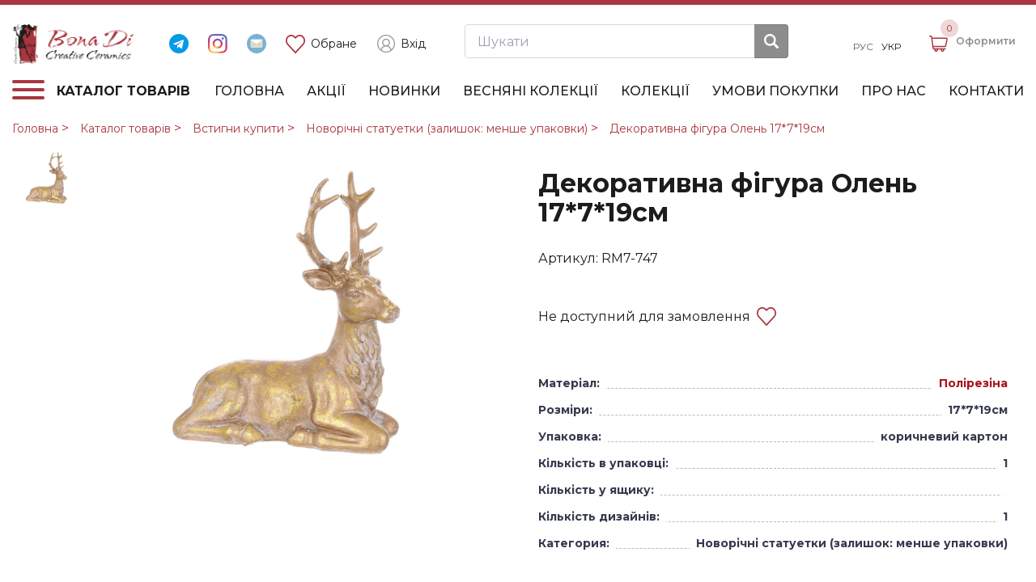

--- FILE ---
content_type: text/html; charset=utf-8
request_url: https://bonadi.com.ua/product/dekorativnaya-figura-olen-17-7-19sm
body_size: 23338
content:
<!DOCTYPE html>
<html lang="uk" prefix="og: https://ogp.me/ns#">
<head>
    <meta charset="utf-8">
    <title> Купити Декоративна фігура Олень 17*7*19см RM7-747 - оптом в Одесі, Україні, 7КМ від BonaDi. </title>
    <meta name="description" property="og:description" content=" В наявності Декоративна фігура Олень 17*7*19см RM7-747 по заводській ціні, оптом від BonaDi. ✅ Широкий вибір у каталозі ✅ Від виробника ✅ Доставка по Україні: Одеса, Київ, Харків, Львів, Дніпро "/>
    <meta name="viewport"
          content="width=device-width, initial-scale=1.0, height=device-height, minimum-scale=1.0, maximum-scale=1.0">
    <meta http-equiv="X-UA-Compatible" content="IE=edge">

    <!-- для Seo Мультиязычного раскомментировать -->
    <link rel="alternate" hreflang="ru" href="https://bonadi.com.ua/ru/product/dekorativnaya-figura-olen-17-7-19sm" >
    <link rel="alternate" hreflang="uk" href="https://bonadi.com.ua/product/dekorativnaya-figura-olen-17-7-19sm">

    <link href="https://fonts.googleapis.com/css?family=Open+Sans&display=swap" rel="stylesheet">
    <meta property="og:type" content="website">
    <link rel="icon" type="image/svg+xml" href="/images/favicon.svg">
    <link rel="icon" type="image/png" href="/images/favicon.png">
    <link rel="apple-touch-icon" sizes="180x180" href="/images/apple-touch-icon.png">
    <link rel="mask-icon" href="/images/safari-pinned-tab.svg" color="#5bbad5">
    <meta name="theme-color" content="#ffffff">
    <link rel="icon" href="/images/favicon.ico">
    <link rel="canonical" href="https://bonadi.com.ua/product/dekorativnaya-figura-olen-17-7-19sm"/>

    <!--OG-->
    <meta property="og:type" content="website">
    <meta property="og:title" content=" Купити Декоративна фігура Олень 17*7*19см RM7-747 - оптом в Одесі, Україні, 7КМ від BonaDi. ">
    <meta property="og:description" content=" В наявності Декоративна фігура Олень 17*7*19см RM7-747 по заводській ціні, оптом від BonaDi. ✅ Широкий вибір у каталозі ✅ Від виробника ✅ Доставка по Україні: Одеса, Київ, Харків, Львів, Дніпро ">
    <meta property="og:url" content="https://bonadi.com.ua/product/dekorativnaya-figura-olen-17-7-19sm">
    <meta property="og:image" content="https://bonadi.com.ua/tpl/default/img/og_site_logo.png">
    <meta name="twitter:card" content="summary_large_image">
    <meta name="twitter:image" content="https://bonadi.com.ua/tpl/default/img/og_twitter_telegram.png">

    <meta name="google-site-verification" content="LomMTXpi6a2wkh8sSQz9JJPXc82k2mX1h4W0XUHcqbI"/>        <link rel="stylesheet"  type="text/css" href="/tpl/default/css/libs/modern-normalize.css?1657034149" /><link rel="stylesheet"  type="text/css" href="/tpl/default/css/libs/fancybox/jquery.fancybox.min.css?1657034149" /><link rel="stylesheet"  type="text/css" href="/tpl/default/css/libs/select2/select2.css?1657034149" /><link rel="stylesheet"  type="text/css" href="/tpl/default/css/libs/slimselect/slimselect.css?1657034149" /><link rel="stylesheet"  type="text/css" href="/css/libs/mfp/magnific-popup.css?1657034105" /><link rel="stylesheet"  type="text/css" href="/tpl/default/css/libs/nouislider/nouislider.min.css?1657034149" /><link rel="stylesheet"  type="text/css" href="/tpl/default/css/libs/swiper/swiper-bundle.min.css?1657034149" /><link rel="stylesheet"  type="text/css" href="/tpl/default/css/libs/flash.min.css?1657034149" /><link rel="stylesheet"  type="text/css" href="/tpl/default/css/style.css?1740309648" />    <style>
        [x-cloak] { display: none !important; }
    </style>

    <!--[if lt IE 10]>
    <script src="/js/html5shiv.min.js"></script>
    <![endif]-->

    <!-- Google Tag Manager --><script>(function(w,d,s,l,i){w[l]=w[l]||[];w[l].push({'gtm.start':new Date().getTime(),event:'gtm.js'});var f=d.getElementsByTagName(s)[0],j=d.createElement(s),dl=l!='dataLayer'?'&l='+l:'';j.async=true;j.src='https://www.googletagmanager.com/gtm.js?id='+i+dl;f.parentNode.insertBefore(j,f);})(window,document,'script','dataLayer','GTM-WR5TLC9');</script><!-- End Google Tag Manager --><!-- Google tag (gtag.js) --><script async src="https://www.googletagmanager.com/gtag/js?id=G-61BXHMQJZB"></script><script>  window.dataLayer = window.dataLayer || [];  function gtag(){dataLayer.push(arguments);}  gtag('js', new Date());  gtag('config', 'G-61BXHMQJZB');</script><!-- Google tag (gtag.js) --><script async src="https://www.googletagmanager.com/gtag/js?id=AW-11125545173"></script><script>  window.dataLayer = window.dataLayer || [];  function gtag(){dataLayer.push(arguments);}  gtag('js', new Date());  gtag('config', 'AW-11125545173');</script>
    <!--  Google reCaptcha  -->
    <script type="application/javascript"
            src="https://www.google.com/recaptcha/api.js?onload=InitializeCaptcha&render=explicit" async defer></script>
    <script type="application/javascript">
        var InitializeCaptcha = function () {
            $.each($('.g-recaptcha'), function (key, value) {
                grecaptcha.render(value, {
                    'sitekey': '6LeWqQclAAAAADYkgWyAfv7EbZtTrY3joORlFRmy',
                    'theme': 'light',
                    'hl': 'uk'
                });
            });
        };
    </script>

    <!-- Google Web Fonts -->
    <link href="https://fonts.googleapis.com/css?family=Roboto+Condensed:400,700italic,700,400italic,300italic,300"
          rel="stylesheet" type="text/css">

    
    <script defer src="https://cdn.jsdelivr.net/npm/@alpinejs/morph@3.x.x/dist/cdn.min.js"></script>
    <script defer src="https://cdn.jsdelivr.net/npm/@alpinejs/collapse@3.x.x/dist/cdn.min.js"></script>
    <script defer src="https://cdn.jsdelivr.net/npm/@alpinejs/intersect@3.x.x/dist/cdn.min.js"></script>
    <script defer src="https://cdn.jsdelivr.net/npm/@imacrayon/alpine-ajax@0.10.5/dist/cdn.min.js"></script>
    <script defer src="https://cdn.jsdelivr.net/npm/alpinejs@3.x.x/dist/cdn.min.js"></script>
</head>


<body>
<!-- Google Tag Manager (noscript) -->
<noscript>
    <iframe src="https://www.googletagmanager.com/ns.html?id=GTM-WR5TLC9"
            height="0" width="0" style="display:none;visibility:hidden"></iframe>
</noscript>
<!-- End Google Tag Manager (noscript) -->
<div class="wrapper">

    <div class="content">

        <div class="header-wrapper" x-data="{ showSearch: false }">
    <div class="header">
        <div class="container">
            <div class="header-top">
                <a href="/" class="logo mr-3">
                    <img src="/tpl/default/img/logo.png" alt="logo">
                </a>
                <div class="header-top-content">
                    <div class="header-top-content__top">
                        <div class="users-buttons mr-5">
                            <a href="https://t.me/bonadi_com_ua" target="_blank"
                               class="mr-4 d-none d-lg-inline-block">
                                <img src="/tpl/default/img/telegram-black.svg" width="24" alt="">
                            </a>
                            <a href="https://instagram.com/bonadi_creativeceramics" target="_blank"
                               class="mr-4 d-none d-lg-inline-block">
                                <img src="/tpl/default/img/instagram-color.svg" width="24" alt="">
                            </a>
                            <button
                                class="js-mfp-ajax mr-4"
                                data-url="/ajax/getWidget"
                                data-params='{"name": "feedback"}'
                                style="outline: none;"
                            >
                                <img src="/tpl/default/img/envelope.svg" alt="">
                            </button>
                            <a href="/favorite" class="users-buttons__item users-buttons__item--like">
                                <img src="/tpl/default/img/like.svg" alt="like">
                                Обране

                                <span
                                    class="badge js-favorite-count  d-none ">
                                        0                                    </span>
                            </a>
                                                            <a href="#"
                                   class="users-buttons__item js-mfp-ajax"
                                   data-url="/ajax/getWidget"
                                   data-params='{"name": "auth"}'>
                                    <img src="/tpl/default/img/account.svg" alt="account">
                                    Вхід
                                    <script>
                                        document.addEventListener('DOMContentLoaded', function () {
                                            let catalogBtn = document.querySelector('.a.users-buttons__item.js-mfp-ajax');
                                            let catalog = document.querySelector('.content-wrapper');
                                            if (catalogBtn && catalog) {
                                                catalogBtn.addEventListener('click', function () {
                                                    catalogBtn.querySelector('.hamburger').classList.toggle('is-active');
                                                    catalog.classList.toggle('open-desktop');
                                                });
                                            }
                                        });
                                    </script>
                                </a>
                                                    </div>
                        <form action="/catalog/search" method="get" class="form-search">
    <input name="word" placeholder="Шукати" value="">
    <button type="submit">
        <img src="/tpl/default/img/search-icon.svg" alt="search">
    </button>
</form>
                    </div>
                    <div class="header-top-content__bottom">
                        <div class="d-none d-lg-block mr-4">
                            <div class="lang">
    
        <a             href="/ru/product/dekorativnaya-figura-olen-17-7-19sm"
         class="lang__item ">
            Рус        </a>

    
        <a  class="lang__item  active ">
            Укр        </a>

    
</div>
                        </div>
                        <a href="/favorite" class="users-buttons__item users-buttons__item--like d-lg-none">
                            <img src="/tpl/default/img/like.svg" alt="" width="24">
                            <span class="badge js-favorite-count">
                                0                            </span>
                        </a>
                        <button
                            class="users-buttons__item d-lg-none"
                            x-on:click="showSearch = !showSearch"
                        >
                            <img src="/tpl/default/img/search.svg" alt="" width="24">
                        </button>
                        <div class="cart-wrapper js-mfp-ajax" data-url="/ajax/getWidget"
                             data-params='{"name": "cart", "SkylogicCart": {"controller":"update"}}'>
                            <div class="cart-wrapper__img flex-shrink-0 position-relative">
                                <img src="/tpl/default/img/cart.svg?v11" alt="cart">
                                <span class="badge js-cart-count">0</span>
                            </div>
                            <div class="cart-wrapper__info">
                                   <span class="cart-wrapper__price js-cart-total text-nowrap">
                                                                           </span>
                                <div class="cart-wrapper__count">
                                <span>
                                  Оформити
                                </span>
                                </div>
                            </div>
                        </div>
                    </div>
                </div>
            </div>
        </div>
    </div>
    <div class="header-bottom-wrapper">
        <div class="container">
            <div class="header-bottom">
                <div class="header-catalog-btn js-catalog-desktop">
                    <button class="hamburger hamburger--emphatic py-0" type="button">
                    <span class="hamburger-box">
                        <span class="hamburger-inner"></span>
                    </span>
                    </button>
                    Каталог товарів
                    <span class="close-icon"></span>
                </div>
                <nav class="header-menu-wrapper">
    <ul class="header-menu">
                    <li class="header-menu__item">
                <a href="/">
                    Головна                </a>
            </li>
                    <li class="header-menu__item">
                <a href="/promo">
                    Акції                </a>
            </li>
                    <li class="header-menu__item">
                <a href="/catalog/novelty">
                    Новинки                </a>
            </li>
                    <li class="header-menu__item">
                <a href="/photos/showroom">
                    Весняні колекції                </a>
            </li>
                    <li class="header-menu__item">
                <a href="/catalog/kollekcii">
                    Колекції                </a>
            </li>
                    <li class="header-menu__item">
                <a href="/usloviya-pokupki">
                    Умови покупки                </a>
            </li>
                    <li class="header-menu__item">
                <a href="/about">
                    Про нас                </a>
            </li>
                    <li class="header-menu__item">
                <a href="/contacts">
                    Контакти                </a>
            </li>
            </ul>
</nav>
            </div>
        </div>
        <div class="progress-container">
            <div class="progress-bar" id="scrollbarIndicator"></div>
        </div>
    </div>
    <div x-show="showSearch" x-collapse x-cloak class="container py-2">
        <form action="/catalog/search" method="get" class="form-search">
    <input name="word" placeholder="Шукати" value="">
    <button type="submit">
        <img src="/tpl/default/img/search-icon.svg" alt="search">
    </button>
</form>
    </div>
    <div class="container">
        <div class="catalog-wrapper">
            <ul class="catalog-list ">
                    <li class="catalog-list__item">
            <div class="link-wrapper js-catalog-button">
                <a href="/catalog/novogodnyaya-produkciya" title="Новорічна продукція оптом">
                    <span class="mr-2">
                                                    <img src="/files/catalog/icon213.svg" alt="" height="24" class="mx-auto">
                                            </span>Новорічна продукція                </a>
                                    <span class="arrow-catalog"></span>
                            </div>
                            <div class="catalog-submenu js-catalog-content">
                    <ul class="catalog-list-2 d-lg-none">
                                                    <li class="catalog-list-2__item">
                                <a href="/catalog/novogodnie-podsvechniki-svechi"
                                   data-photo="/img/goods/candles/candles.jpg"
                                   title="Новорічні свічники, свічки оптом">
                                    Новорічні свічники, свічки                                </a>
                            </li>
                                                    <li class="catalog-list-2__item">
                                <a href="/catalog/novogodnie-kashpo-vazy"
                                   data-photo="/img/goods/ny_vase/ny_vase.jpg"
                                   title="Новорічні кашпо, вази оптом">
                                    Новорічні кашпо, вази                                </a>
                            </li>
                                                    <li class="catalog-list-2__item">
                                <a href="/catalog/verhushki-na-elku"
                                   data-photo="/img/goods/tree_tops/tree_tops.jpg"
                                   title="Верхівки на ялинку оптом">
                                    Верхівки на ялинку                                </a>
                            </li>
                                                    <li class="catalog-list-2__item">
                                <a href="/catalog/dekorativnye-pticy-i-babochki"
                                   data-photo="/img/goods/birds/birds.jpg"
                                   title="Декоративні птахи та метелики оптом">
                                    Декоративні птахи та метелики                                </a>
                            </li>
                                                    <li class="catalog-list-2__item">
                                <a href="/catalog/girlyandy-busy"
                                   data-photo="/img/goods/beads/beads.jpg"
                                   title="Гірлянди, намисто оптом">
                                    Гірлянди, намисто                                </a>
                            </li>
                                                    <li class="catalog-list-2__item">
                                <a href="/catalog/iskusstvennye-elki"
                                   data-photo="/img/goods/decor_trees/decor_trees.jpg"
                                   title="Ялинки штучні оптом">
                                    Ялинки штучні                                </a>
                            </li>
                                                    <li class="catalog-list-2__item">
                                <a href="/catalog/elki-dekorativnye-do-90sm"
                                   data-photo="/img/goods/trees/trees.jpg"
                                   title="Ялинки декоративні до 90см оптом">
                                    Ялинки декоративні до 90см                                </a>
                            </li>
                                                    <li class="catalog-list-2__item">
                                <a href="/catalog/elochnye-ukrasheniya-penoplast"
                                   data-photo="/img/goods/foam_toys/foam_toys.jpg"
                                   title="Ялинкові прикраси (пінопласт) оптом">
                                    Ялинкові прикраси (пінопласт)                                </a>
                            </li>
                                                    <li class="catalog-list-2__item">
                                <a href="/catalog/elochnye-ukrasheniya-plastik"
                                   data-photo="/img/goods/plasic_toys/plasic_toys.jpg"
                                   title="Ялинкові прикраси (пластик) оптом">
                                    Ялинкові прикраси (пластик)                                </a>
                            </li>
                                                    <li class="catalog-list-2__item">
                                <a href="/catalog/elochnye-ukrasheniya-steklo"
                                   data-photo="/img/goods/glass_toys/glass_toys.jpg"
                                   title="Ялинкові прикраси (скло) оптом">
                                    Ялинкові прикраси (скло)                                </a>
                            </li>
                                                    <li class="catalog-list-2__item">
                                <a href="/catalog/elochnye-ukrasheniya-farfor-keramika-polistoun"
                                   data-photo="/img/goods/mix_toys/mix_toys.jpg"
                                   title="Ялинкові прикраси (порцеляна, кераміка, полістоун) оптом">
                                    Ялинкові прикраси (порцеляна, кераміка, полістоун)                                </a>
                            </li>
                                                    <li class="catalog-list-2__item">
                                <a href="/catalog/elochnye-shary-nabory-sharov-penoplast"
                                   data-photo="/img/goods/foam_balls/foam_balls.jpg"
                                   title="Ялинкові кулі, набори куль (пінопласт) оптом">
                                    Ялинкові кулі, набори куль (пінопласт)                                </a>
                            </li>
                                                    <li class="catalog-list-2__item">
                                <a href="/catalog/elochnye-shary-nabory-sharov-plastik"
                                   data-photo="/img/goods/plasic_balls/plasic_balls.jpg"
                                   title="Ялинкові кулі, набори куль (пластик) оптом">
                                    Ялинкові кулі, набори куль (пластик)                                </a>
                            </li>
                                                    <li class="catalog-list-2__item">
                                <a href="/catalog/elochnye-shary-nabory-sharov-steklo"
                                   data-photo="/img/goods/glass_balls/glass_balls.jpg"
                                   title="Ялинкові кулі, набори куль (скло) оптом">
                                    Ялинкові кулі, набори куль (скло)                                </a>
                            </li>
                                                    <li class="catalog-list-2__item">
                                <a href="/catalog/lenty-banty-tkani-dlya-dekora"
                                   data-photo="/img/goods/ribbons/ribbons.jpg"
                                   title="Стрічки, банти, тканини для декору оптом">
                                    Стрічки, банти, тканини для декору                                </a>
                            </li>
                                                    <li class="catalog-list-2__item">
                                <a href="/catalog/myagkaya-novogodnyaya-igrushka"
                                   data-photo="/img/goods/ny_toys/ny_toys.jpg"
                                   title="М'яка новорічна іграшка оптом">
                                    М'яка новорічна іграшка                                </a>
                            </li>
                                                    <li class="catalog-list-2__item">
                                <a href="/catalog/novogodnie-venki"
                                   data-photo="/img/goods/ny_wreath/ny_wreath.jpg"
                                   title="Новорічні вінки оптом">
                                    Новорічні вінки                                </a>
                            </li>
                                                    <li class="catalog-list-2__item">
                                <a href="/catalog/novogodnie-vodyanye-shary"
                                   data-photo="/img/goods/water_balls/water_balls.jpg"
                                   title="Новорічні водяні кулі оптом">
                                    Новорічні водяні кулі                                </a>
                            </li>
                                                    <li class="catalog-list-2__item">
                                <a href="/catalog/novogodnie-kukly-muzykalnye-igrushki"
                                   data-photo="/img/goods/music_toys/music_toys.jpg"
                                   title="Новорічні ляльки, музичні іграшки оптом">
                                    Новорічні ляльки, музичні іграшки                                </a>
                            </li>
                                                    <li class="catalog-list-2__item">
                                <a href="/catalog/novogodnie-panno-stikery"
                                   data-photo="/img/goods/stickers/stickers.jpg"
                                   title="Новорічні панно, стікери оптом">
                                    Новорічні панно, стікери                                </a>
                            </li>
                                                    <li class="catalog-list-2__item">
                                <a href="/catalog/novogodnie-vetki-yagody"
                                   data-photo="/img/goods/ny_branch/ny_branch.jpg"
                                   title="Новорічні гілки, ягоди оптом">
                                    Новорічні гілки, ягоди                                </a>
                            </li>
                                                    <li class="catalog-list-2__item">
                                <a href="/catalog/novogodnie-cvety"
                                   data-photo="/img/goods/ny_flowers/ny_flowers.jpg"
                                   title="Новорічні квіти оптом">
                                    Новорічні квіти                                </a>
                            </li>
                                                    <li class="catalog-list-2__item">
                                <a href="/catalog/novogodnie-ukrasheniya-prazdnichnyy-dekor"
                                   data-photo="/img/goods/ny_decor/ny_decor.jpg"
                                   title="Новорічні прикраси, святковий декор оптом">
                                    Новорічні прикраси, святковий декор                                </a>
                            </li>
                                                    <li class="catalog-list-2__item">
                                <a href="/catalog/novogodnie-figurki-angely"
                                   data-photo="/img/goods/stat_angels/stat_angels.jpg"
                                   title="Новорічні фігурки Янголи оптом">
                                    Новорічні фігурки Янголи                                </a>
                            </li>
                                                    <li class="catalog-list-2__item">
                                <a href="/catalog/novogodnie-figurki-detki"
                                   data-photo="/img/goods/stat_children/stat_children.jpg"
                                   title="Новорічні фігурки Дітки оптом">
                                    Новорічні фігурки Дітки                                </a>
                            </li>
                                                    <li class="catalog-list-2__item">
                                <a href="/catalog/novogodnie-figurki-raznye"
                                   data-photo="/img/goods/stat_other/stat_other.jpg"
                                   title="Новорічні фігурки Різні оптом">
                                    Новорічні фігурки Різні                                </a>
                            </li>
                                                    <li class="catalog-list-2__item">
                                <a href="/catalog/prazdnichnoe-osveschenie"
                                   data-photo="/img/goods/lights/lights.jpg"
                                   title="Святкове освітлення оптом">
                                    Святкове освітлення                                </a>
                            </li>
                                                    <li class="catalog-list-2__item">
                                <a href="/catalog/sapozhki-dlya-podarkov-158"
                                   data-photo="/img/goods/candy_jars/candy_jars.jpg"
                                   title="Чобітки для подарунків оптом">
                                    Чобітки для подарунків                                </a>
                            </li>
                                                    <li class="catalog-list-2__item">
                                <a href="/catalog/ukrasheniya-iz-dereva-tkani-i-metalla"
                                   data-photo="/img/goods/wooden_toys/wooden_toys.jpg"
                                   title="Прикраси з дерева, тканини та металу оптом">
                                    Прикраси з дерева, тканини та металу                                </a>
                            </li>
                                                    <li class="catalog-list-2__item">
                                <a href="/catalog/rozhdestvenskie-ukrasheniya"
                                   data-photo="/img/goods/xmas_toys/xmas_toys.jpg"
                                   title="Різдвяні прикраси оптом">
                                    Різдвяні прикраси                                </a>
                            </li>
                                                    <li class="catalog-list-2__item">
                                <a href="/catalog/ukrasheniya-s-led-podsvetkoy"
                                   data-photo="/img/goods/led/led.jpg"
                                   title="Прикраси з LED підсвічуванням оптом">
                                    Прикраси з LED підсвічуванням                                </a>
                            </li>
                                                    <li class="catalog-list-2__item">
                                <a href="/catalog/figury-pod-elku"
                                   data-photo="/img/goods/under_tree/under_tree.jpg"
                                   title="Фігури під ялинку оптом">
                                    Фігури під ялинку                                </a>
                            </li>
                                                    <li class="catalog-list-2__item">
                                <a href="/catalog/hlopushki-i-konfetti"
                                   data-photo="/img/goods/firecrackers/firecrackers.jpg"
                                   title="Хлопавки та конфетті оптом">
                                    Хлопавки та конфетті                                </a>
                            </li>
                                                    <li class="catalog-list-2__item">
                                <a href="/catalog/eksklyuzivnye-novogodnie-kompozicii"
                                   data-photo="/img/goods/exclusive/exclusive.jpg"
                                   title="Ексклюзивні новорічні композиції оптом">
                                    Ексклюзивні новорічні композиції                                </a>
                            </li>
                                            </ul>
                    <div class="collections-list row d-none d-lg-flex">
                                                    <div class="col-xl-2 col-lg-3 mb-3">
                                <a
                                    href="/catalog/novogodnie-podsvechniki-svechi"
                                    class="collections-list-item flex-column"
                                    title="Новорічні свічники, свічки оптом"
                                >
                                    <img
                                        src="/img/goods/ny_collection/candles/candles.jpg"
                                        alt="Новорічні свічники, свічки оптом"
                                    >
                                    <div class="collections-list-item__name mt-2">
                                        Новорічні свічники, свічки                                    </div>
                                </a>
                            </div>
                                                    <div class="col-xl-2 col-lg-3 mb-3">
                                <a
                                    href="/catalog/novogodnie-kashpo-vazy"
                                    class="collections-list-item flex-column"
                                    title="Новорічні кашпо, вази оптом"
                                >
                                    <img
                                        src="/img/goods/ny_collection/ny_vase/ny_vase.jpg"
                                        alt="Новорічні кашпо, вази оптом"
                                    >
                                    <div class="collections-list-item__name mt-2">
                                        Новорічні кашпо, вази                                    </div>
                                </a>
                            </div>
                                                    <div class="col-xl-2 col-lg-3 mb-3">
                                <a
                                    href="/catalog/verhushki-na-elku"
                                    class="collections-list-item flex-column"
                                    title="Верхівки на ялинку оптом"
                                >
                                    <img
                                        src="/img/goods/ny_collection/tree_tops/tree_tops.jpg"
                                        alt="Верхівки на ялинку оптом"
                                    >
                                    <div class="collections-list-item__name mt-2">
                                        Верхівки на ялинку                                    </div>
                                </a>
                            </div>
                                                    <div class="col-xl-2 col-lg-3 mb-3">
                                <a
                                    href="/catalog/dekorativnye-pticy-i-babochki"
                                    class="collections-list-item flex-column"
                                    title="Декоративні птахи та метелики оптом"
                                >
                                    <img
                                        src="/img/goods/ny_collection/birds/birds.jpg"
                                        alt="Декоративні птахи та метелики оптом"
                                    >
                                    <div class="collections-list-item__name mt-2">
                                        Декоративні птахи та метелики                                    </div>
                                </a>
                            </div>
                                                    <div class="col-xl-2 col-lg-3 mb-3">
                                <a
                                    href="/catalog/girlyandy-busy"
                                    class="collections-list-item flex-column"
                                    title="Гірлянди, намисто оптом"
                                >
                                    <img
                                        src="/img/goods/ny_collection/beads/beads.jpg"
                                        alt="Гірлянди, намисто оптом"
                                    >
                                    <div class="collections-list-item__name mt-2">
                                        Гірлянди, намисто                                    </div>
                                </a>
                            </div>
                                                    <div class="col-xl-2 col-lg-3 mb-3">
                                <a
                                    href="/catalog/iskusstvennye-elki"
                                    class="collections-list-item flex-column"
                                    title="Ялинки штучні оптом"
                                >
                                    <img
                                        src="/img/goods/ny_collection/decor_trees/decor_trees.jpg"
                                        alt="Ялинки штучні оптом"
                                    >
                                    <div class="collections-list-item__name mt-2">
                                        Ялинки штучні                                    </div>
                                </a>
                            </div>
                                                    <div class="col-xl-2 col-lg-3 mb-3">
                                <a
                                    href="/catalog/elki-dekorativnye-do-90sm"
                                    class="collections-list-item flex-column"
                                    title="Ялинки декоративні до 90см оптом"
                                >
                                    <img
                                        src="/img/goods/ny_collection/trees/trees.jpg"
                                        alt="Ялинки декоративні до 90см оптом"
                                    >
                                    <div class="collections-list-item__name mt-2">
                                        Ялинки декоративні до 90см                                    </div>
                                </a>
                            </div>
                                                    <div class="col-xl-2 col-lg-3 mb-3">
                                <a
                                    href="/catalog/elochnye-ukrasheniya-penoplast"
                                    class="collections-list-item flex-column"
                                    title="Ялинкові прикраси (пінопласт) оптом"
                                >
                                    <img
                                        src="/img/goods/ny_collection/foam_toys/foam_toys.jpg"
                                        alt="Ялинкові прикраси (пінопласт) оптом"
                                    >
                                    <div class="collections-list-item__name mt-2">
                                        Ялинкові прикраси (пінопласт)                                    </div>
                                </a>
                            </div>
                                                    <div class="col-xl-2 col-lg-3 mb-3">
                                <a
                                    href="/catalog/elochnye-ukrasheniya-plastik"
                                    class="collections-list-item flex-column"
                                    title="Ялинкові прикраси (пластик) оптом"
                                >
                                    <img
                                        src="/img/goods/ny_collection/plasic_toys/plasic_toys.jpg"
                                        alt="Ялинкові прикраси (пластик) оптом"
                                    >
                                    <div class="collections-list-item__name mt-2">
                                        Ялинкові прикраси (пластик)                                    </div>
                                </a>
                            </div>
                                                    <div class="col-xl-2 col-lg-3 mb-3">
                                <a
                                    href="/catalog/elochnye-ukrasheniya-steklo"
                                    class="collections-list-item flex-column"
                                    title="Ялинкові прикраси (скло) оптом"
                                >
                                    <img
                                        src="/img/goods/ny_collection/glass_toys/glass_toys.jpg"
                                        alt="Ялинкові прикраси (скло) оптом"
                                    >
                                    <div class="collections-list-item__name mt-2">
                                        Ялинкові прикраси (скло)                                    </div>
                                </a>
                            </div>
                                                    <div class="col-xl-2 col-lg-3 mb-3">
                                <a
                                    href="/catalog/elochnye-ukrasheniya-farfor-keramika-polistoun"
                                    class="collections-list-item flex-column"
                                    title="Ялинкові прикраси (порцеляна, кераміка, полістоун) оптом"
                                >
                                    <img
                                        src="/img/goods/ny_collection/mix_toys/mix_toys.jpg"
                                        alt="Ялинкові прикраси (порцеляна, кераміка, полістоун) оптом"
                                    >
                                    <div class="collections-list-item__name mt-2">
                                        Ялинкові прикраси (порцеляна, кераміка, полістоун)                                    </div>
                                </a>
                            </div>
                                                    <div class="col-xl-2 col-lg-3 mb-3">
                                <a
                                    href="/catalog/elochnye-shary-nabory-sharov-penoplast"
                                    class="collections-list-item flex-column"
                                    title="Ялинкові кулі, набори куль (пінопласт) оптом"
                                >
                                    <img
                                        src="/img/goods/ny_collection/foam_balls/foam_balls.jpg"
                                        alt="Ялинкові кулі, набори куль (пінопласт) оптом"
                                    >
                                    <div class="collections-list-item__name mt-2">
                                        Ялинкові кулі, набори куль (пінопласт)                                    </div>
                                </a>
                            </div>
                                                    <div class="col-xl-2 col-lg-3 mb-3">
                                <a
                                    href="/catalog/elochnye-shary-nabory-sharov-plastik"
                                    class="collections-list-item flex-column"
                                    title="Ялинкові кулі, набори куль (пластик) оптом"
                                >
                                    <img
                                        src="/img/goods/ny_collection/plasic_balls/plasic_balls.jpg"
                                        alt="Ялинкові кулі, набори куль (пластик) оптом"
                                    >
                                    <div class="collections-list-item__name mt-2">
                                        Ялинкові кулі, набори куль (пластик)                                    </div>
                                </a>
                            </div>
                                                    <div class="col-xl-2 col-lg-3 mb-3">
                                <a
                                    href="/catalog/elochnye-shary-nabory-sharov-steklo"
                                    class="collections-list-item flex-column"
                                    title="Ялинкові кулі, набори куль (скло) оптом"
                                >
                                    <img
                                        src="/img/goods/ny_collection/glass_balls/glass_balls.jpg"
                                        alt="Ялинкові кулі, набори куль (скло) оптом"
                                    >
                                    <div class="collections-list-item__name mt-2">
                                        Ялинкові кулі, набори куль (скло)                                    </div>
                                </a>
                            </div>
                                                    <div class="col-xl-2 col-lg-3 mb-3">
                                <a
                                    href="/catalog/lenty-banty-tkani-dlya-dekora"
                                    class="collections-list-item flex-column"
                                    title="Стрічки, банти, тканини для декору оптом"
                                >
                                    <img
                                        src="/img/goods/ny_collection/ribbons/ribbons.jpg"
                                        alt="Стрічки, банти, тканини для декору оптом"
                                    >
                                    <div class="collections-list-item__name mt-2">
                                        Стрічки, банти, тканини для декору                                    </div>
                                </a>
                            </div>
                                                    <div class="col-xl-2 col-lg-3 mb-3">
                                <a
                                    href="/catalog/myagkaya-novogodnyaya-igrushka"
                                    class="collections-list-item flex-column"
                                    title="М'яка новорічна іграшка оптом"
                                >
                                    <img
                                        src="/img/goods/ny_collection/ny_toys/ny_toys.jpg"
                                        alt="М'яка новорічна іграшка оптом"
                                    >
                                    <div class="collections-list-item__name mt-2">
                                        М'яка новорічна іграшка                                    </div>
                                </a>
                            </div>
                                                    <div class="col-xl-2 col-lg-3 mb-3">
                                <a
                                    href="/catalog/novogodnie-venki"
                                    class="collections-list-item flex-column"
                                    title="Новорічні вінки оптом"
                                >
                                    <img
                                        src="/img/goods/ny_collection/ny_wreath/ny_wreath.jpg"
                                        alt="Новорічні вінки оптом"
                                    >
                                    <div class="collections-list-item__name mt-2">
                                        Новорічні вінки                                    </div>
                                </a>
                            </div>
                                                    <div class="col-xl-2 col-lg-3 mb-3">
                                <a
                                    href="/catalog/novogodnie-vodyanye-shary"
                                    class="collections-list-item flex-column"
                                    title="Новорічні водяні кулі оптом"
                                >
                                    <img
                                        src="/img/goods/ny_collection/water_balls/water_balls.jpg"
                                        alt="Новорічні водяні кулі оптом"
                                    >
                                    <div class="collections-list-item__name mt-2">
                                        Новорічні водяні кулі                                    </div>
                                </a>
                            </div>
                                                    <div class="col-xl-2 col-lg-3 mb-3">
                                <a
                                    href="/catalog/novogodnie-kukly-muzykalnye-igrushki"
                                    class="collections-list-item flex-column"
                                    title="Новорічні ляльки, музичні іграшки оптом"
                                >
                                    <img
                                        src="/img/goods/ny_collection/music_toys/music_toys.jpg"
                                        alt="Новорічні ляльки, музичні іграшки оптом"
                                    >
                                    <div class="collections-list-item__name mt-2">
                                        Новорічні ляльки, музичні іграшки                                    </div>
                                </a>
                            </div>
                                                    <div class="col-xl-2 col-lg-3 mb-3">
                                <a
                                    href="/catalog/novogodnie-panno-stikery"
                                    class="collections-list-item flex-column"
                                    title="Новорічні панно, стікери оптом"
                                >
                                    <img
                                        src="/img/goods/ny_collection/stickers/stickers.jpg"
                                        alt="Новорічні панно, стікери оптом"
                                    >
                                    <div class="collections-list-item__name mt-2">
                                        Новорічні панно, стікери                                    </div>
                                </a>
                            </div>
                                                    <div class="col-xl-2 col-lg-3 mb-3">
                                <a
                                    href="/catalog/novogodnie-vetki-yagody"
                                    class="collections-list-item flex-column"
                                    title="Новорічні гілки, ягоди оптом"
                                >
                                    <img
                                        src="/img/goods/ny_collection/ny_branch/ny_branch.jpg"
                                        alt="Новорічні гілки, ягоди оптом"
                                    >
                                    <div class="collections-list-item__name mt-2">
                                        Новорічні гілки, ягоди                                    </div>
                                </a>
                            </div>
                                                    <div class="col-xl-2 col-lg-3 mb-3">
                                <a
                                    href="/catalog/novogodnie-cvety"
                                    class="collections-list-item flex-column"
                                    title="Новорічні квіти оптом"
                                >
                                    <img
                                        src="/img/goods/ny_collection/ny_flowers/ny_flowers.jpg"
                                        alt="Новорічні квіти оптом"
                                    >
                                    <div class="collections-list-item__name mt-2">
                                        Новорічні квіти                                    </div>
                                </a>
                            </div>
                                                    <div class="col-xl-2 col-lg-3 mb-3">
                                <a
                                    href="/catalog/novogodnie-ukrasheniya-prazdnichnyy-dekor"
                                    class="collections-list-item flex-column"
                                    title="Новорічні прикраси, святковий декор оптом"
                                >
                                    <img
                                        src="/img/goods/ny_collection/ny_decor/ny_decor.jpg"
                                        alt="Новорічні прикраси, святковий декор оптом"
                                    >
                                    <div class="collections-list-item__name mt-2">
                                        Новорічні прикраси, святковий декор                                    </div>
                                </a>
                            </div>
                                                    <div class="col-xl-2 col-lg-3 mb-3">
                                <a
                                    href="/catalog/novogodnie-figurki-angely"
                                    class="collections-list-item flex-column"
                                    title="Новорічні фігурки Янголи оптом"
                                >
                                    <img
                                        src="/img/goods/ny_collection/stat_angels/stat_angels.jpg"
                                        alt="Новорічні фігурки Янголи оптом"
                                    >
                                    <div class="collections-list-item__name mt-2">
                                        Новорічні фігурки Янголи                                    </div>
                                </a>
                            </div>
                                                    <div class="col-xl-2 col-lg-3 mb-3">
                                <a
                                    href="/catalog/novogodnie-figurki-detki"
                                    class="collections-list-item flex-column"
                                    title="Новорічні фігурки Дітки оптом"
                                >
                                    <img
                                        src="/img/goods/ny_collection/stat_children/stat_children.jpg"
                                        alt="Новорічні фігурки Дітки оптом"
                                    >
                                    <div class="collections-list-item__name mt-2">
                                        Новорічні фігурки Дітки                                    </div>
                                </a>
                            </div>
                                                    <div class="col-xl-2 col-lg-3 mb-3">
                                <a
                                    href="/catalog/novogodnie-figurki-raznye"
                                    class="collections-list-item flex-column"
                                    title="Новорічні фігурки Різні оптом"
                                >
                                    <img
                                        src="/img/goods/ny_collection/stat_other/stat_other.jpg"
                                        alt="Новорічні фігурки Різні оптом"
                                    >
                                    <div class="collections-list-item__name mt-2">
                                        Новорічні фігурки Різні                                    </div>
                                </a>
                            </div>
                                                    <div class="col-xl-2 col-lg-3 mb-3">
                                <a
                                    href="/catalog/prazdnichnoe-osveschenie"
                                    class="collections-list-item flex-column"
                                    title="Святкове освітлення оптом"
                                >
                                    <img
                                        src="/img/goods/ny_collection/lights/lights.jpg"
                                        alt="Святкове освітлення оптом"
                                    >
                                    <div class="collections-list-item__name mt-2">
                                        Святкове освітлення                                    </div>
                                </a>
                            </div>
                                                    <div class="col-xl-2 col-lg-3 mb-3">
                                <a
                                    href="/catalog/sapozhki-dlya-podarkov-158"
                                    class="collections-list-item flex-column"
                                    title="Чобітки для подарунків оптом"
                                >
                                    <img
                                        src="/img/goods/ny_collection/candy_jars/candy_jars.jpg"
                                        alt="Чобітки для подарунків оптом"
                                    >
                                    <div class="collections-list-item__name mt-2">
                                        Чобітки для подарунків                                    </div>
                                </a>
                            </div>
                                                    <div class="col-xl-2 col-lg-3 mb-3">
                                <a
                                    href="/catalog/ukrasheniya-iz-dereva-tkani-i-metalla"
                                    class="collections-list-item flex-column"
                                    title="Прикраси з дерева, тканини та металу оптом"
                                >
                                    <img
                                        src="/img/goods/ny_collection/wooden_toys/wooden_toys.jpg"
                                        alt="Прикраси з дерева, тканини та металу оптом"
                                    >
                                    <div class="collections-list-item__name mt-2">
                                        Прикраси з дерева, тканини та металу                                    </div>
                                </a>
                            </div>
                                                    <div class="col-xl-2 col-lg-3 mb-3">
                                <a
                                    href="/catalog/rozhdestvenskie-ukrasheniya"
                                    class="collections-list-item flex-column"
                                    title="Різдвяні прикраси оптом"
                                >
                                    <img
                                        src="/img/goods/ny_collection/xmas_toys/xmas_toys.jpg"
                                        alt="Різдвяні прикраси оптом"
                                    >
                                    <div class="collections-list-item__name mt-2">
                                        Різдвяні прикраси                                    </div>
                                </a>
                            </div>
                                                    <div class="col-xl-2 col-lg-3 mb-3">
                                <a
                                    href="/catalog/ukrasheniya-s-led-podsvetkoy"
                                    class="collections-list-item flex-column"
                                    title="Прикраси з LED підсвічуванням оптом"
                                >
                                    <img
                                        src="/img/goods/ny_collection/led/led.jpg"
                                        alt="Прикраси з LED підсвічуванням оптом"
                                    >
                                    <div class="collections-list-item__name mt-2">
                                        Прикраси з LED підсвічуванням                                    </div>
                                </a>
                            </div>
                                                    <div class="col-xl-2 col-lg-3 mb-3">
                                <a
                                    href="/catalog/figury-pod-elku"
                                    class="collections-list-item flex-column"
                                    title="Фігури під ялинку оптом"
                                >
                                    <img
                                        src="/img/goods/ny_collection/under_tree/under_tree.jpg"
                                        alt="Фігури під ялинку оптом"
                                    >
                                    <div class="collections-list-item__name mt-2">
                                        Фігури під ялинку                                    </div>
                                </a>
                            </div>
                                                    <div class="col-xl-2 col-lg-3 mb-3">
                                <a
                                    href="/catalog/hlopushki-i-konfetti"
                                    class="collections-list-item flex-column"
                                    title="Хлопавки та конфетті оптом"
                                >
                                    <img
                                        src="/img/goods/ny_collection/firecrackers/firecrackers.jpg"
                                        alt="Хлопавки та конфетті оптом"
                                    >
                                    <div class="collections-list-item__name mt-2">
                                        Хлопавки та конфетті                                    </div>
                                </a>
                            </div>
                                                    <div class="col-xl-2 col-lg-3 mb-3">
                                <a
                                    href="/catalog/eksklyuzivnye-novogodnie-kompozicii"
                                    class="collections-list-item flex-column"
                                    title="Ексклюзивні новорічні композиції оптом"
                                >
                                    <img
                                        src="/img/goods/ny_collection/exclusive/exclusive.jpg"
                                        alt="Ексклюзивні новорічні композиції оптом"
                                    >
                                    <div class="collections-list-item__name mt-2">
                                        Ексклюзивні новорічні композиції                                    </div>
                                </a>
                            </div>
                                            </div>
                </div>
                    </li>
                    <li class="catalog-list__item">
            <div class="link-wrapper js-catalog-button">
                <a href="/catalog/elektroradiatory" title="Електрорадіатори оптом">
                    <span class="mr-2">
                                                    <img src="/files/catalog/icon216.svg" alt="" height="24" class="mx-auto">
                                            </span>Електрорадіатори                </a>
                                    <span class="arrow-catalog"></span>
                            </div>
                            <div class="catalog-submenu js-catalog-content">
                    <ul class="catalog-list-2 d-lg-none">
                                                    <li class="catalog-list-2__item">
                                <a href="/catalog/elektroradiatory-217"
                                   data-photo="/img/goods/hiter/hiter.jpg"
                                   title="Електрорадіатори оптом">
                                    Електрорадіатори                                </a>
                            </li>
                                            </ul>
                    <div class="collections-list row d-none d-lg-flex">
                                                    <div class="col-xl-2 col-lg-3 mb-3">
                                <a
                                    href="/catalog/elektroradiatory-217"
                                    class="collections-list-item flex-column"
                                    title="Електрорадіатори оптом"
                                >
                                    <img
                                        src="/img/goods/hiter_collection/hiter/hiter.jpg"
                                        alt="Електрорадіатори оптом"
                                    >
                                    <div class="collections-list-item__name mt-2">
                                        Електрорадіатори                                    </div>
                                </a>
                            </div>
                                            </div>
                </div>
                    </li>
                    <li class="catalog-list__item">
            <div class="link-wrapper js-catalog-button">
                <a href="/catalog/podarochnye-pakety" title="Подарункові пакети оптом">
                    <span class="mr-2">
                                                    <img src="/files/catalog/icon227.svg" alt="" height="24" class="mx-auto">
                                            </span>Подарункові пакети                </a>
                                    <span class="arrow-catalog"></span>
                            </div>
                            <div class="catalog-submenu js-catalog-content">
                    <ul class="catalog-list-2 d-lg-none">
                                                    <li class="catalog-list-2__item">
                                <a href="/catalog/novogodnie-pakety"
                                   data-photo="/img/goods/ny_bags/ny_bags.jpg"
                                   title="Новорічні пакети оптом">
                                    Новорічні пакети                                </a>
                            </li>
                                                    <li class="catalog-list-2__item">
                                <a href="/catalog/prazdnichnye-pakety"
                                   data-photo="/img/goods/hl_bags/hl_bags.jpg"
                                   title="Святкові пакети оптом">
                                    Святкові пакети                                </a>
                            </li>
                                            </ul>
                    <div class="collections-list row d-none d-lg-flex">
                                                    <div class="col-xl-2 col-lg-3 mb-3">
                                <a
                                    href="/catalog/novogodnie-pakety"
                                    class="collections-list-item flex-column"
                                    title="Новорічні пакети оптом"
                                >
                                    <img
                                        src="/img/goods/giftbags_collection/ny_bags/ny_bags.jpg"
                                        alt="Новорічні пакети оптом"
                                    >
                                    <div class="collections-list-item__name mt-2">
                                        Новорічні пакети                                    </div>
                                </a>
                            </div>
                                                    <div class="col-xl-2 col-lg-3 mb-3">
                                <a
                                    href="/catalog/prazdnichnye-pakety"
                                    class="collections-list-item flex-column"
                                    title="Святкові пакети оптом"
                                >
                                    <img
                                        src="/img/goods/giftbags_collection/hl_bags/hl_bags.jpg"
                                        alt="Святкові пакети оптом"
                                    >
                                    <div class="collections-list-item__name mt-2">
                                        Святкові пакети                                    </div>
                                </a>
                            </div>
                                            </div>
                </div>
                    </li>
                    <li class="catalog-list__item">
            <div class="link-wrapper js-catalog-button">
                <a href="/catalog/tovary-k-pashe" title="Товари до Великодня оптом">
                    <span class="mr-2">
                                                    <img src="/files/catalog/icon230.svg" alt="" height="24" class="mx-auto">
                                            </span>Товари до Великодня                </a>
                                    <span class="arrow-catalog"></span>
                            </div>
                            <div class="catalog-submenu js-catalog-content">
                    <ul class="catalog-list-2 d-lg-none">
                                                    <li class="catalog-list-2__item">
                                <a href="/catalog/pashalnyy-dekor"
                                   data-photo="/img/goods/easter_deco/easter_deco.jpg"
                                   title="Великодній декор оптом">
                                    Великодній декор                                </a>
                            </li>
                                                    <li class="catalog-list-2__item">
                                <a href="/catalog/pashalnaya-servirovka"
                                   data-photo="/img/goods/easter_tableware/easter_tableware.jpg"
                                   title="Великодне сервірування оптом">
                                    Великодне сервірування                                </a>
                            </li>
                                            </ul>
                    <div class="collections-list row d-none d-lg-flex">
                                                    <div class="col-xl-2 col-lg-3 mb-3">
                                <a
                                    href="/catalog/pashalnyy-dekor"
                                    class="collections-list-item flex-column"
                                    title="Великодній декор оптом"
                                >
                                    <img
                                        src="/img/goods/easter_collection/easter_deco/easter_deco.jpg"
                                        alt="Великодній декор оптом"
                                    >
                                    <div class="collections-list-item__name mt-2">
                                        Великодній декор                                    </div>
                                </a>
                            </div>
                                                    <div class="col-xl-2 col-lg-3 mb-3">
                                <a
                                    href="/catalog/pashalnaya-servirovka"
                                    class="collections-list-item flex-column"
                                    title="Великодне сервірування оптом"
                                >
                                    <img
                                        src="/img/goods/easter_collection/easter_tableware/easter_tableware.jpg"
                                        alt="Великодне сервірування оптом"
                                    >
                                    <div class="collections-list-item__name mt-2">
                                        Великодне сервірування                                    </div>
                                </a>
                            </div>
                                            </div>
                </div>
                    </li>
                    <li class="catalog-list__item">
            <div class="link-wrapper js-catalog-button">
                <a href="/catalog/aksessuary-dlya-kuhni" title="Аксесуари для кухні оптом">
                    <span class="mr-2">
                                                    <img src="/files/catalog/icon3.svg" alt="" height="24" class="mx-auto">
                                            </span>Аксесуари для кухні                </a>
                                    <span class="arrow-catalog"></span>
                            </div>
                            <div class="catalog-submenu js-catalog-content">
                    <ul class="catalog-list-2 d-lg-none">
                                                    <li class="catalog-list-2__item">
                                <a href="/catalog/nabory-dlya-speciy"
                                   data-photo="/img/goods/for_spices/for_spices.jpg"
                                   title="Набори для спецій оптом">
                                    Набори для спецій                                </a>
                            </li>
                                                    <li class="catalog-list-2__item">
                                <a href="/catalog/korobki-dlya-chaya"
                                   data-photo="/img/goods/tea_boxes/tea_boxes.jpg"
                                   title="Коробки для чаю оптом">
                                    Коробки для чаю                                </a>
                            </li>
                                                    <li class="catalog-list-2__item">
                                <a href="/catalog/kuhonnye-prinadlezhnosti"
                                   data-photo="/img/goods/kitchen_tools/kitchen_tools.jpg"
                                   title="Кухонне приладдя оптом">
                                    Кухонне приладдя                                </a>
                            </li>
                                                    <li class="catalog-list-2__item">
                                <a href="/catalog/kuhonnyy-dekor"
                                   data-photo="/img/goods/kitchen_decor/kitchen_decor.jpg"
                                   title="Кухонний декор оптом">
                                    Кухонний декор                                </a>
                            </li>
                                                    <li class="catalog-list-2__item">
                                <a href="/catalog/dispenser"
                                   data-photo="/img/goods/dispenser/dispenser.jpg"
                                   title="Диспенсер оптом">
                                    Диспенсер                                </a>
                            </li>
                                                    <li class="catalog-list-2__item">
                                <a href="/catalog/podstavki-dlya-kuhonnyh-prinadlezhnostey"
                                   data-photo="/img/goods/for_kitchen_tools/for_kitchen_tools.jpg"
                                   title="Підставки для кухонного приладдя оптом">
                                    Підставки для кухонного приладдя                                </a>
                            </li>
                                                    <li class="catalog-list-2__item">
                                <a href="/catalog/podstavki-pod-goryachee-kostery"
                                   data-photo="/img/goods/coasters/coasters.jpg"
                                   title="Підставки під гаряче оптом">
                                    Підставки під гаряче                                </a>
                            </li>
                                                    <li class="catalog-list-2__item">
                                <a href="/catalog/podstavki-pod-lozhku"
                                   data-photo="/img/goods/spoon_stand/spoon_stand.jpg"
                                   title="Підставки під ложку оптом">
                                    Підставки під ложку                                </a>
                            </li>
                                                    <li class="catalog-list-2__item">
                                <a href="/catalog/salfetki-maty"
                                   data-photo="/img/goods/napkins/napkins.jpg"
                                   title="Серветки, мати оптом">
                                    Серветки, мати                                </a>
                            </li>
                                                    <li class="catalog-list-2__item">
                                <a href="/catalog/salfetnicy"
                                   data-photo="/img/goods/napkin_stands/napkin_stands.jpg"
                                   title="Серветниці оптом">
                                    Серветниці                                </a>
                            </li>
                                                    <li class="catalog-list-2__item">
                                <a href="/catalog/tekstil"
                                   data-photo="/img/goods/textile/textile.jpg"
                                   title="Текстиль оптом">
                                    Текстиль                                </a>
                            </li>
                                                    <li class="catalog-list-2__item">
                                <a href="/catalog/formy-dlya-vypechki"
                                   data-photo="/img/goods/forms_for_baking/forms_for_baking.jpg"
                                   title="Форми для випікання оптом">
                                    Форми для випікання                                </a>
                            </li>
                                            </ul>
                    <div class="collections-list row d-none d-lg-flex">
                                                    <div class="col-xl-2 col-lg-3 mb-3">
                                <a
                                    href="/catalog/nabory-dlya-speciy"
                                    class="collections-list-item flex-column"
                                    title="Набори для спецій оптом"
                                >
                                    <img
                                        src="/img/goods/for_kitchen_collection/for_spices/for_spices.jpg"
                                        alt="Набори для спецій оптом"
                                    >
                                    <div class="collections-list-item__name mt-2">
                                        Набори для спецій                                    </div>
                                </a>
                            </div>
                                                    <div class="col-xl-2 col-lg-3 mb-3">
                                <a
                                    href="/catalog/korobki-dlya-chaya"
                                    class="collections-list-item flex-column"
                                    title="Коробки для чаю оптом"
                                >
                                    <img
                                        src="/img/goods/for_kitchen_collection/tea_boxes/tea_boxes.jpg"
                                        alt="Коробки для чаю оптом"
                                    >
                                    <div class="collections-list-item__name mt-2">
                                        Коробки для чаю                                    </div>
                                </a>
                            </div>
                                                    <div class="col-xl-2 col-lg-3 mb-3">
                                <a
                                    href="/catalog/kuhonnye-prinadlezhnosti"
                                    class="collections-list-item flex-column"
                                    title="Кухонне приладдя оптом"
                                >
                                    <img
                                        src="/img/goods/for_kitchen_collection/kitchen_tools/kitchen_tools.jpg"
                                        alt="Кухонне приладдя оптом"
                                    >
                                    <div class="collections-list-item__name mt-2">
                                        Кухонне приладдя                                    </div>
                                </a>
                            </div>
                                                    <div class="col-xl-2 col-lg-3 mb-3">
                                <a
                                    href="/catalog/kuhonnyy-dekor"
                                    class="collections-list-item flex-column"
                                    title="Кухонний декор оптом"
                                >
                                    <img
                                        src="/img/goods/for_kitchen_collection/kitchen_decor/kitchen_decor.jpg"
                                        alt="Кухонний декор оптом"
                                    >
                                    <div class="collections-list-item__name mt-2">
                                        Кухонний декор                                    </div>
                                </a>
                            </div>
                                                    <div class="col-xl-2 col-lg-3 mb-3">
                                <a
                                    href="/catalog/dispenser"
                                    class="collections-list-item flex-column"
                                    title="Диспенсер оптом"
                                >
                                    <img
                                        src="/img/goods/for_kitchen_collection/dispenser/dispenser.jpg"
                                        alt="Диспенсер оптом"
                                    >
                                    <div class="collections-list-item__name mt-2">
                                        Диспенсер                                    </div>
                                </a>
                            </div>
                                                    <div class="col-xl-2 col-lg-3 mb-3">
                                <a
                                    href="/catalog/podstavki-dlya-kuhonnyh-prinadlezhnostey"
                                    class="collections-list-item flex-column"
                                    title="Підставки для кухонного приладдя оптом"
                                >
                                    <img
                                        src="/img/goods/for_kitchen_collection/for_kitchen_tools/for_kitchen_tools.jpg"
                                        alt="Підставки для кухонного приладдя оптом"
                                    >
                                    <div class="collections-list-item__name mt-2">
                                        Підставки для кухонного приладдя                                    </div>
                                </a>
                            </div>
                                                    <div class="col-xl-2 col-lg-3 mb-3">
                                <a
                                    href="/catalog/podstavki-pod-goryachee-kostery"
                                    class="collections-list-item flex-column"
                                    title="Підставки під гаряче оптом"
                                >
                                    <img
                                        src="/img/goods/for_kitchen_collection/coasters/coasters.jpg"
                                        alt="Підставки під гаряче оптом"
                                    >
                                    <div class="collections-list-item__name mt-2">
                                        Підставки під гаряче                                    </div>
                                </a>
                            </div>
                                                    <div class="col-xl-2 col-lg-3 mb-3">
                                <a
                                    href="/catalog/podstavki-pod-lozhku"
                                    class="collections-list-item flex-column"
                                    title="Підставки під ложку оптом"
                                >
                                    <img
                                        src="/img/goods/for_kitchen_collection/spoon_stand/spoon_stand.jpg"
                                        alt="Підставки під ложку оптом"
                                    >
                                    <div class="collections-list-item__name mt-2">
                                        Підставки під ложку                                    </div>
                                </a>
                            </div>
                                                    <div class="col-xl-2 col-lg-3 mb-3">
                                <a
                                    href="/catalog/salfetki-maty"
                                    class="collections-list-item flex-column"
                                    title="Серветки, мати оптом"
                                >
                                    <img
                                        src="/img/goods/for_kitchen_collection/napkins/napkins.jpg"
                                        alt="Серветки, мати оптом"
                                    >
                                    <div class="collections-list-item__name mt-2">
                                        Серветки, мати                                    </div>
                                </a>
                            </div>
                                                    <div class="col-xl-2 col-lg-3 mb-3">
                                <a
                                    href="/catalog/salfetnicy"
                                    class="collections-list-item flex-column"
                                    title="Серветниці оптом"
                                >
                                    <img
                                        src="/img/goods/for_kitchen_collection/napkin_stands/napkin_stands.jpg"
                                        alt="Серветниці оптом"
                                    >
                                    <div class="collections-list-item__name mt-2">
                                        Серветниці                                    </div>
                                </a>
                            </div>
                                                    <div class="col-xl-2 col-lg-3 mb-3">
                                <a
                                    href="/catalog/tekstil"
                                    class="collections-list-item flex-column"
                                    title="Текстиль оптом"
                                >
                                    <img
                                        src="/img/goods/for_kitchen_collection/textile/textile.jpg"
                                        alt="Текстиль оптом"
                                    >
                                    <div class="collections-list-item__name mt-2">
                                        Текстиль                                    </div>
                                </a>
                            </div>
                                                    <div class="col-xl-2 col-lg-3 mb-3">
                                <a
                                    href="/catalog/formy-dlya-vypechki"
                                    class="collections-list-item flex-column"
                                    title="Форми для випікання оптом"
                                >
                                    <img
                                        src="/img/goods/for_kitchen_collection/forms_for_baking/forms_for_baking.jpg"
                                        alt="Форми для випікання оптом"
                                    >
                                    <div class="collections-list-item__name mt-2">
                                        Форми для випікання                                    </div>
                                </a>
                            </div>
                                            </div>
                </div>
                    </li>
                    <li class="catalog-list__item">
            <div class="link-wrapper js-catalog-button">
                <a href="/catalog/posuda" title="Посуд оптом">
                    <span class="mr-2">
                                                    <img src="/files/catalog/icon5.svg" alt="" height="24" class="mx-auto">
                                            </span>Посуд                </a>
                                    <span class="arrow-catalog"></span>
                            </div>
                            <div class="catalog-submenu js-catalog-content">
                    <ul class="catalog-list-2 d-lg-none">
                                                    <li class="catalog-list-2__item">
                                <a href="/catalog/blyuda-salatniki-menazhnicy"
                                   data-photo="/img/goods/oneplate/oneplate.jpg"
                                   title="Блюдо, салатники, менажниці оптом">
                                    Блюдо, салатники, менажниці                                </a>
                            </li>
                                                    <li class="catalog-list-2__item">
                                <a href="/catalog/emkosti-dlya-hraneniya"
                                   data-photo="/img/goods/jars/jars.jpg"
                                   title="Ємності для зберігання оптом">
                                    Ємності для зберігання                                </a>
                            </li>
                                                    <li class="catalog-list-2__item">
                                <a href="/catalog/kruzhki"
                                   data-photo="/img/goods/mugs/mugs.jpg"
                                   title="Кухлі оптом">
                                    Кухлі                                </a>
                            </li>
                                                    <li class="catalog-list-2__item">
                                <a href="/catalog/maslenki-limonnicy-ikornicy-kremanki"
                                   data-photo="/img/goods/small_plates/small_plates.jpg"
                                   title="Маслянки, лимонниці, ікорниці, креманки оптом">
                                    Маслянки, лимонниці, ікорниці, креманки                                </a>
                            </li>
                                                    <li class="catalog-list-2__item">
                                <a href="/catalog/nabory-chaynye"
                                   data-photo="/img/goods/tea_set/tea_set.jpg"
                                   title="Чайні набори оптом">
                                    Чайні набори                                </a>
                            </li>
                                                    <li class="catalog-list-2__item">
                                <a href="/catalog/podstavki-dlya-pirozhnyh-tortov"
                                   data-photo="/img/goods/cake_stand/cake_stand.jpg"
                                   title="Підставки для тістечок, тортів оптом">
                                    Підставки для тістечок, тортів                                </a>
                            </li>
                                                    <li class="catalog-list-2__item">
                                <a href="/catalog/saharnicy"
                                   data-photo="/img/goods/sugarpot/sugarpot.jpg"
                                   title="Цукорниці оптом">
                                    Цукорниці                                </a>
                            </li>
                                                    <li class="catalog-list-2__item">
                                <a href="/catalog/fruktovnicy-konfetnicy"
                                   data-photo="/img/goods/fruit_stand/fruit_stand.jpg"
                                   title="Фруктовниці, цукерниці оптом">
                                    Фруктовниці, цукерниці                                </a>
                            </li>
                                                    <li class="catalog-list-2__item">
                                <a href="/catalog/chayniki-farforovye-i-keramicheskie"
                                   data-photo="/img/goods/teapot/teapot.jpg"
                                   title="Чайники фарфорові та керамічні оптом">
                                    Чайники фарфорові та керамічні                                </a>
                            </li>
                                                    <li class="catalog-list-2__item">
                                <a href="/catalog/pialy-bulonnicy"
                                   data-photo="/img/goods/bowls/bowls.jpg"
                                   title="Піали, бульйонниці оптом">
                                    Піали, бульйонниці                                </a>
                            </li>
                                                    <li class="catalog-list-2__item">
                                <a href="/catalog/zharoprochnaya-posuda"
                                   data-photo="/img/goods/ceramic_microwave/ceramic_microwave.jpg"
                                   title="Жароміцний посуд оптом">
                                    Жароміцний посуд                                </a>
                            </li>
                                                    <li class="catalog-list-2__item">
                                <a href="/catalog/detskaya-posuda"
                                   data-photo="/img/goods/for_children/for_children.jpg"
                                   title="Дитячий посуд оптом">
                                    Дитячий посуд                                </a>
                            </li>
                                                    <li class="catalog-list-2__item">
                                <a href="/catalog/zavarniki"
                                   data-photo="/img/goods/filtermugs/filtermugs.jpg"
                                   title="Заварники оптом">
                                    Заварники                                </a>
                            </li>
                                                    <li class="catalog-list-2__item">
                                <a href="/catalog/zavarochnye-chayniki"
                                   data-photo="/img/goods/french_press/french_press.jpg"
                                   title="Заварювальні чайники оптом">
                                    Заварювальні чайники                                </a>
                            </li>
                                                    <li class="catalog-list-2__item">
                                <a href="/catalog/kuvshiny"
                                   data-photo="/img/goods/jugs/jugs.jpg"
                                   title="Глечики оптом">
                                    Глечики                                </a>
                            </li>
                                                    <li class="catalog-list-2__item">
                                <a href="/catalog/medovnicy"
                                   data-photo="/img/goods/honeypot/honeypot.jpg"
                                   title="Медівниці оптом">
                                    Медівниці                                </a>
                            </li>
                                                    <li class="catalog-list-2__item">
                                <a href="/catalog/nabory-kofeynye"
                                   data-photo="/img/goods/coffee_set/coffee_set.jpg"
                                   title="Набори кавові оптом">
                                    Набори кавові                                </a>
                            </li>
                                                    <li class="catalog-list-2__item">
                                <a href="/catalog/steklyannye-stakany-i-bokaly"
                                   data-photo="/img/goods/glasses/glasses.jpg"
                                   title="Скляні склянки та келихи оптом">
                                    Скляні склянки та келихи                                </a>
                            </li>
                                                    <li class="catalog-list-2__item">
                                <a href="/catalog/nabory-chashek-na-podstavke"
                                   data-photo="/img/goods/sets_on_stand/sets_on_stand.jpg"
                                   title="Набір чашок на підставці оптом">
                                    Набір чашок на підставці                                </a>
                            </li>
                                                    <li class="catalog-list-2__item">
                                <a href="/catalog/tarelki-nabory-tarelok"
                                   data-photo="/img/goods/plates/plates.jpg"
                                   title="Тарілки, набори тарілок оптом">
                                    Тарілки, набори тарілок                                </a>
                            </li>
                                            </ul>
                    <div class="collections-list row d-none d-lg-flex">
                                                    <div class="col-xl-2 col-lg-3 mb-3">
                                <a
                                    href="/catalog/blyuda-salatniki-menazhnicy"
                                    class="collections-list-item flex-column"
                                    title="Блюдо, салатники, менажниці оптом"
                                >
                                    <img
                                        src="/img/goods/dishes_collection/oneplate/oneplate.jpg"
                                        alt="Блюдо, салатники, менажниці оптом"
                                    >
                                    <div class="collections-list-item__name mt-2">
                                        Блюдо, салатники, менажниці                                    </div>
                                </a>
                            </div>
                                                    <div class="col-xl-2 col-lg-3 mb-3">
                                <a
                                    href="/catalog/emkosti-dlya-hraneniya"
                                    class="collections-list-item flex-column"
                                    title="Ємності для зберігання оптом"
                                >
                                    <img
                                        src="/img/goods/dishes_collection/jars/jars.jpg"
                                        alt="Ємності для зберігання оптом"
                                    >
                                    <div class="collections-list-item__name mt-2">
                                        Ємності для зберігання                                    </div>
                                </a>
                            </div>
                                                    <div class="col-xl-2 col-lg-3 mb-3">
                                <a
                                    href="/catalog/kruzhki"
                                    class="collections-list-item flex-column"
                                    title="Кухлі оптом"
                                >
                                    <img
                                        src="/img/goods/dishes_collection/mugs/mugs.jpg"
                                        alt="Кухлі оптом"
                                    >
                                    <div class="collections-list-item__name mt-2">
                                        Кухлі                                    </div>
                                </a>
                            </div>
                                                    <div class="col-xl-2 col-lg-3 mb-3">
                                <a
                                    href="/catalog/maslenki-limonnicy-ikornicy-kremanki"
                                    class="collections-list-item flex-column"
                                    title="Маслянки, лимонниці, ікорниці, креманки оптом"
                                >
                                    <img
                                        src="/img/goods/dishes_collection/small_plates/small_plates.jpg"
                                        alt="Маслянки, лимонниці, ікорниці, креманки оптом"
                                    >
                                    <div class="collections-list-item__name mt-2">
                                        Маслянки, лимонниці, ікорниці, креманки                                    </div>
                                </a>
                            </div>
                                                    <div class="col-xl-2 col-lg-3 mb-3">
                                <a
                                    href="/catalog/nabory-chaynye"
                                    class="collections-list-item flex-column"
                                    title="Чайні набори оптом"
                                >
                                    <img
                                        src="/img/goods/dishes_collection/tea_set/tea_set.jpg"
                                        alt="Чайні набори оптом"
                                    >
                                    <div class="collections-list-item__name mt-2">
                                        Чайні набори                                    </div>
                                </a>
                            </div>
                                                    <div class="col-xl-2 col-lg-3 mb-3">
                                <a
                                    href="/catalog/podstavki-dlya-pirozhnyh-tortov"
                                    class="collections-list-item flex-column"
                                    title="Підставки для тістечок, тортів оптом"
                                >
                                    <img
                                        src="/img/goods/dishes_collection/cake_stand/cake_stand.jpg"
                                        alt="Підставки для тістечок, тортів оптом"
                                    >
                                    <div class="collections-list-item__name mt-2">
                                        Підставки для тістечок, тортів                                    </div>
                                </a>
                            </div>
                                                    <div class="col-xl-2 col-lg-3 mb-3">
                                <a
                                    href="/catalog/saharnicy"
                                    class="collections-list-item flex-column"
                                    title="Цукорниці оптом"
                                >
                                    <img
                                        src="/img/goods/dishes_collection/sugarpot/sugarpot.jpg"
                                        alt="Цукорниці оптом"
                                    >
                                    <div class="collections-list-item__name mt-2">
                                        Цукорниці                                    </div>
                                </a>
                            </div>
                                                    <div class="col-xl-2 col-lg-3 mb-3">
                                <a
                                    href="/catalog/fruktovnicy-konfetnicy"
                                    class="collections-list-item flex-column"
                                    title="Фруктовниці, цукерниці оптом"
                                >
                                    <img
                                        src="/img/goods/dishes_collection/fruit_stand/fruit_stand.jpg"
                                        alt="Фруктовниці, цукерниці оптом"
                                    >
                                    <div class="collections-list-item__name mt-2">
                                        Фруктовниці, цукерниці                                    </div>
                                </a>
                            </div>
                                                    <div class="col-xl-2 col-lg-3 mb-3">
                                <a
                                    href="/catalog/chayniki-farforovye-i-keramicheskie"
                                    class="collections-list-item flex-column"
                                    title="Чайники фарфорові та керамічні оптом"
                                >
                                    <img
                                        src="/img/goods/dishes_collection/teapot/teapot.jpg"
                                        alt="Чайники фарфорові та керамічні оптом"
                                    >
                                    <div class="collections-list-item__name mt-2">
                                        Чайники фарфорові та керамічні                                    </div>
                                </a>
                            </div>
                                                    <div class="col-xl-2 col-lg-3 mb-3">
                                <a
                                    href="/catalog/pialy-bulonnicy"
                                    class="collections-list-item flex-column"
                                    title="Піали, бульйонниці оптом"
                                >
                                    <img
                                        src="/img/goods/dishes_collection/bowls/bowls.jpg"
                                        alt="Піали, бульйонниці оптом"
                                    >
                                    <div class="collections-list-item__name mt-2">
                                        Піали, бульйонниці                                    </div>
                                </a>
                            </div>
                                                    <div class="col-xl-2 col-lg-3 mb-3">
                                <a
                                    href="/catalog/zharoprochnaya-posuda"
                                    class="collections-list-item flex-column"
                                    title="Жароміцний посуд оптом"
                                >
                                    <img
                                        src="/img/goods/dishes_collection/ceramic_microwave/ceramic_microwave.jpg"
                                        alt="Жароміцний посуд оптом"
                                    >
                                    <div class="collections-list-item__name mt-2">
                                        Жароміцний посуд                                    </div>
                                </a>
                            </div>
                                                    <div class="col-xl-2 col-lg-3 mb-3">
                                <a
                                    href="/catalog/detskaya-posuda"
                                    class="collections-list-item flex-column"
                                    title="Дитячий посуд оптом"
                                >
                                    <img
                                        src="/img/goods/dishes_collection/for_children/for_children.jpg"
                                        alt="Дитячий посуд оптом"
                                    >
                                    <div class="collections-list-item__name mt-2">
                                        Дитячий посуд                                    </div>
                                </a>
                            </div>
                                                    <div class="col-xl-2 col-lg-3 mb-3">
                                <a
                                    href="/catalog/zavarniki"
                                    class="collections-list-item flex-column"
                                    title="Заварники оптом"
                                >
                                    <img
                                        src="/img/goods/dishes_collection/filtermugs/filtermugs.jpg"
                                        alt="Заварники оптом"
                                    >
                                    <div class="collections-list-item__name mt-2">
                                        Заварники                                    </div>
                                </a>
                            </div>
                                                    <div class="col-xl-2 col-lg-3 mb-3">
                                <a
                                    href="/catalog/zavarochnye-chayniki"
                                    class="collections-list-item flex-column"
                                    title="Заварювальні чайники оптом"
                                >
                                    <img
                                        src="/img/goods/dishes_collection/french_press/french_press.jpg"
                                        alt="Заварювальні чайники оптом"
                                    >
                                    <div class="collections-list-item__name mt-2">
                                        Заварювальні чайники                                    </div>
                                </a>
                            </div>
                                                    <div class="col-xl-2 col-lg-3 mb-3">
                                <a
                                    href="/catalog/kuvshiny"
                                    class="collections-list-item flex-column"
                                    title="Глечики оптом"
                                >
                                    <img
                                        src="/img/goods/dishes_collection/jugs/jugs.jpg"
                                        alt="Глечики оптом"
                                    >
                                    <div class="collections-list-item__name mt-2">
                                        Глечики                                    </div>
                                </a>
                            </div>
                                                    <div class="col-xl-2 col-lg-3 mb-3">
                                <a
                                    href="/catalog/medovnicy"
                                    class="collections-list-item flex-column"
                                    title="Медівниці оптом"
                                >
                                    <img
                                        src="/img/goods/dishes_collection/honeypot/honeypot.jpg"
                                        alt="Медівниці оптом"
                                    >
                                    <div class="collections-list-item__name mt-2">
                                        Медівниці                                    </div>
                                </a>
                            </div>
                                                    <div class="col-xl-2 col-lg-3 mb-3">
                                <a
                                    href="/catalog/nabory-kofeynye"
                                    class="collections-list-item flex-column"
                                    title="Набори кавові оптом"
                                >
                                    <img
                                        src="/img/goods/dishes_collection/coffee_set/coffee_set.jpg"
                                        alt="Набори кавові оптом"
                                    >
                                    <div class="collections-list-item__name mt-2">
                                        Набори кавові                                    </div>
                                </a>
                            </div>
                                                    <div class="col-xl-2 col-lg-3 mb-3">
                                <a
                                    href="/catalog/steklyannye-stakany-i-bokaly"
                                    class="collections-list-item flex-column"
                                    title="Скляні склянки та келихи оптом"
                                >
                                    <img
                                        src="/img/goods/dishes_collection/glasses/glasses.jpg"
                                        alt="Скляні склянки та келихи оптом"
                                    >
                                    <div class="collections-list-item__name mt-2">
                                        Скляні склянки та келихи                                    </div>
                                </a>
                            </div>
                                                    <div class="col-xl-2 col-lg-3 mb-3">
                                <a
                                    href="/catalog/nabory-chashek-na-podstavke"
                                    class="collections-list-item flex-column"
                                    title="Набір чашок на підставці оптом"
                                >
                                    <img
                                        src="/img/goods/dishes_collection/sets_on_stand/sets_on_stand.jpg"
                                        alt="Набір чашок на підставці оптом"
                                    >
                                    <div class="collections-list-item__name mt-2">
                                        Набір чашок на підставці                                    </div>
                                </a>
                            </div>
                                                    <div class="col-xl-2 col-lg-3 mb-3">
                                <a
                                    href="/catalog/tarelki-nabory-tarelok"
                                    class="collections-list-item flex-column"
                                    title="Тарілки, набори тарілок оптом"
                                >
                                    <img
                                        src="/img/goods/dishes_collection/plates/plates.jpg"
                                        alt="Тарілки, набори тарілок оптом"
                                    >
                                    <div class="collections-list-item__name mt-2">
                                        Тарілки, набори тарілок                                    </div>
                                </a>
                            </div>
                                            </div>
                </div>
                    </li>
                    <li class="catalog-list__item">
            <div class="link-wrapper js-catalog-button">
                <a href="/catalog/cvetochnye-vazy-gorshki-kashpo" title="Вази, горщики, кашпо для квітів оптом">
                    <span class="mr-2">
                                                    <img src="/files/catalog/icon15.svg" alt="" height="24" class="mx-auto">
                                            </span>Вази, горщики, кашпо для квітів                </a>
                                    <span class="arrow-catalog"></span>
                            </div>
                            <div class="catalog-submenu js-catalog-content">
                    <ul class="catalog-list-2 d-lg-none">
                                                    <li class="catalog-list-2__item">
                                <a href="/catalog/vazy-steklyannye"
                                   data-photo="/img/goods/glass_vases/glass_vases.jpg"
                                   title="Вази скляні оптом">
                                    Вази скляні                                </a>
                            </li>
                                                    <li class="catalog-list-2__item">
                                <a href="/catalog/vazy-keramicheskie"
                                   data-photo="/img/goods/ceramic_vases/ceramic_vases.jpg"
                                   title="Вази керамічні оптом">
                                    Вази керамічні                                </a>
                            </li>
                                                    <li class="catalog-list-2__item">
                                <a href="/catalog/vazy-farforovye"
                                   data-photo="/img/goods/farfor_vases/farfor_vases.jpg"
                                   title="Вази порцелянові оптом">
                                    Вази порцелянові                                </a>
                            </li>
                                                    <li class="catalog-list-2__item">
                                <a href="/catalog/cvetochnye-gorshki"
                                   data-photo="/img/goods/flowerpots/flowerpots.jpg"
                                   title="Квіткові горщики оптом">
                                    Квіткові горщики                                </a>
                            </li>
                                                    <li class="catalog-list-2__item">
                                <a href="/catalog/cvetochnye-kashpo"
                                   data-photo="/img/goods/decor_flowerpots/decor_flowerpots.jpg"
                                   title="Квіткові кашпо оптом">
                                    Квіткові кашпо                                </a>
                            </li>
                                            </ul>
                    <div class="collections-list row d-none d-lg-flex">
                                                    <div class="col-xl-2 col-lg-3 mb-3">
                                <a
                                    href="/catalog/vazy-steklyannye"
                                    class="collections-list-item flex-column"
                                    title="Вази скляні оптом"
                                >
                                    <img
                                        src="/img/goods/vases_collection/glass_vases/glass_vases.jpg"
                                        alt="Вази скляні оптом"
                                    >
                                    <div class="collections-list-item__name mt-2">
                                        Вази скляні                                    </div>
                                </a>
                            </div>
                                                    <div class="col-xl-2 col-lg-3 mb-3">
                                <a
                                    href="/catalog/vazy-keramicheskie"
                                    class="collections-list-item flex-column"
                                    title="Вази керамічні оптом"
                                >
                                    <img
                                        src="/img/goods/vases_collection/ceramic_vases/ceramic_vases.jpg"
                                        alt="Вази керамічні оптом"
                                    >
                                    <div class="collections-list-item__name mt-2">
                                        Вази керамічні                                    </div>
                                </a>
                            </div>
                                                    <div class="col-xl-2 col-lg-3 mb-3">
                                <a
                                    href="/catalog/vazy-farforovye"
                                    class="collections-list-item flex-column"
                                    title="Вази порцелянові оптом"
                                >
                                    <img
                                        src="/img/goods/vases_collection/farfor_vases/farfor_vases.jpg"
                                        alt="Вази порцелянові оптом"
                                    >
                                    <div class="collections-list-item__name mt-2">
                                        Вази порцелянові                                    </div>
                                </a>
                            </div>
                                                    <div class="col-xl-2 col-lg-3 mb-3">
                                <a
                                    href="/catalog/cvetochnye-gorshki"
                                    class="collections-list-item flex-column"
                                    title="Квіткові горщики оптом"
                                >
                                    <img
                                        src="/img/goods/vases_collection/flowerpots/flowerpots.jpg"
                                        alt="Квіткові горщики оптом"
                                    >
                                    <div class="collections-list-item__name mt-2">
                                        Квіткові горщики                                    </div>
                                </a>
                            </div>
                                                    <div class="col-xl-2 col-lg-3 mb-3">
                                <a
                                    href="/catalog/cvetochnye-kashpo"
                                    class="collections-list-item flex-column"
                                    title="Квіткові кашпо оптом"
                                >
                                    <img
                                        src="/img/goods/vases_collection/decor_flowerpots/decor_flowerpots.jpg"
                                        alt="Квіткові кашпо оптом"
                                    >
                                    <div class="collections-list-item__name mt-2">
                                        Квіткові кашпо                                    </div>
                                </a>
                            </div>
                                            </div>
                </div>
                    </li>
                    <li class="catalog-list__item">
            <div class="link-wrapper js-catalog-button">
                <a href="/catalog/aksessuary-dlya-vannoy-komnaty" title="Аксесуари для ванної кімнати оптом">
                    <span class="mr-2">
                                                    <img src="/files/catalog/icon19.svg" alt="" height="24" class="mx-auto">
                                            </span>Аксесуари для ванної кімнати                </a>
                                    <span class="arrow-catalog"></span>
                            </div>
                            <div class="catalog-submenu js-catalog-content">
                    <ul class="catalog-list-2 d-lg-none">
                                                    <li class="catalog-list-2__item">
                                <a href="/catalog/vannye-prinadlezhnosti"
                                   data-photo="/img/goods/bath_accessories/bath_accessories.jpg"
                                   title="Ванні приладдя оптом">
                                    Ванні приладдя                                </a>
                            </li>
                                                    <li class="catalog-list-2__item">
                                <a href="/catalog/nabory-dlya-vannoy"
                                   data-photo="/img/goods/bath_sets/bath_sets.jpg"
                                   title="Набори для ванної  оптом">
                                    Набори для ванної                                 </a>
                            </li>
                                                    <li class="catalog-list-2__item">
                                <a href="/catalog/korziny-dlya-hraneniya"
                                   data-photo="/img/goods/storage_baskets/storage_baskets.jpg"
                                   title="Кошики для зберігання оптом">
                                    Кошики для зберігання                                </a>
                            </li>
                                            </ul>
                    <div class="collections-list row d-none d-lg-flex">
                                                    <div class="col-xl-2 col-lg-3 mb-3">
                                <a
                                    href="/catalog/vannye-prinadlezhnosti"
                                    class="collections-list-item flex-column"
                                    title="Ванні приладдя оптом"
                                >
                                    <img
                                        src="/img/goods/bath_collection/bath_accessories/bath_accessories.jpg"
                                        alt="Ванні приладдя оптом"
                                    >
                                    <div class="collections-list-item__name mt-2">
                                        Ванні приладдя                                    </div>
                                </a>
                            </div>
                                                    <div class="col-xl-2 col-lg-3 mb-3">
                                <a
                                    href="/catalog/nabory-dlya-vannoy"
                                    class="collections-list-item flex-column"
                                    title="Набори для ванної  оптом"
                                >
                                    <img
                                        src="/img/goods/bath_collection/bath_sets/bath_sets.jpg"
                                        alt="Набори для ванної  оптом"
                                    >
                                    <div class="collections-list-item__name mt-2">
                                        Набори для ванної                                     </div>
                                </a>
                            </div>
                                                    <div class="col-xl-2 col-lg-3 mb-3">
                                <a
                                    href="/catalog/korziny-dlya-hraneniya"
                                    class="collections-list-item flex-column"
                                    title="Кошики для зберігання оптом"
                                >
                                    <img
                                        src="/img/goods/bath_collection/storage_baskets/storage_baskets.jpg"
                                        alt="Кошики для зберігання оптом"
                                    >
                                    <div class="collections-list-item__name mt-2">
                                        Кошики для зберігання                                    </div>
                                </a>
                            </div>
                                            </div>
                </div>
                    </li>
                    <li class="catalog-list__item">
            <div class="link-wrapper js-catalog-button">
                <a href="/catalog/mebel" title="Меблі оптом">
                    <span class="mr-2">
                                                    <img src="/files/catalog/icon22.svg" alt="" height="24" class="mx-auto">
                                            </span>Меблі                </a>
                                    <span class="arrow-catalog"></span>
                            </div>
                            <div class="catalog-submenu js-catalog-content">
                    <ul class="catalog-list-2 d-lg-none">
                                                    <li class="catalog-list-2__item">
                                <a href="/catalog/zerkala"
                                   data-photo="/img/goods/mirrors/mirrors.jpg"
                                   title="Дзеркала оптом">
                                    Дзеркала                                </a>
                            </li>
                                                    <li class="catalog-list-2__item">
                                <a href="/catalog/metallicheskaya-mebel-i-dekor"
                                   data-photo="/img/goods/metal/metal.jpg"
                                   title="Металеві меблі та декор оптом">
                                    Металеві меблі та декор                                </a>
                            </li>
                                                    <li class="catalog-list-2__item">
                                <a href="/catalog/mebel-derevyannaya"
                                   data-photo="/img/goods/tables/tables.jpg"
                                   title="Меблі дерев'яні оптом">
                                    Меблі дерев'яні                                </a>
                            </li>
                                            </ul>
                    <div class="collections-list row d-none d-lg-flex">
                                                    <div class="col-xl-2 col-lg-3 mb-3">
                                <a
                                    href="/catalog/zerkala"
                                    class="collections-list-item flex-column"
                                    title="Дзеркала оптом"
                                >
                                    <img
                                        src="/img/goods/furniture_collection/mirrors/mirrors.jpg"
                                        alt="Дзеркала оптом"
                                    >
                                    <div class="collections-list-item__name mt-2">
                                        Дзеркала                                    </div>
                                </a>
                            </div>
                                                    <div class="col-xl-2 col-lg-3 mb-3">
                                <a
                                    href="/catalog/metallicheskaya-mebel-i-dekor"
                                    class="collections-list-item flex-column"
                                    title="Металеві меблі та декор оптом"
                                >
                                    <img
                                        src="/img/goods/furniture_collection/metal/metal.jpg"
                                        alt="Металеві меблі та декор оптом"
                                    >
                                    <div class="collections-list-item__name mt-2">
                                        Металеві меблі та декор                                    </div>
                                </a>
                            </div>
                                                    <div class="col-xl-2 col-lg-3 mb-3">
                                <a
                                    href="/catalog/mebel-derevyannaya"
                                    class="collections-list-item flex-column"
                                    title="Меблі дерев'яні оптом"
                                >
                                    <img
                                        src="/img/goods/furniture_collection/tables/tables.jpg"
                                        alt="Меблі дерев'яні оптом"
                                    >
                                    <div class="collections-list-item__name mt-2">
                                        Меблі дерев'яні                                    </div>
                                </a>
                            </div>
                                            </div>
                </div>
                    </li>
                    <li class="catalog-list__item">
            <div class="link-wrapper js-catalog-button">
                <a href="/catalog/cvety" title="Квіти оптом">
                    <span class="mr-2">
                                                    <img src="/files/catalog/icon28.svg" alt="" height="24" class="mx-auto">
                                            </span>Квіти                </a>
                                    <span class="arrow-catalog"></span>
                            </div>
                            <div class="catalog-submenu js-catalog-content">
                    <ul class="catalog-list-2 d-lg-none">
                                                    <li class="catalog-list-2__item">
                                <a href="/catalog/bukety-kompozicii"
                                   data-photo="/img/goods/bouquet/bouquet.jpg"
                                   title="Букети, композиції оптом">
                                    Букети, композиції                                </a>
                            </li>
                                                    <li class="catalog-list-2__item">
                                <a href="/catalog/cvety-odinarnye"
                                   data-photo="/img/goods/single_flower/single_flower.jpg"
                                   title="Квіти (одинарні) оптом">
                                    Квіти (одинарні)                                </a>
                            </li>
                                                    <li class="catalog-list-2__item">
                                <a href="/catalog/frukty-yagody"
                                   data-photo="/img/goods/fruit_berry/fruit_berry.jpg"
                                   title="Фрукти, ягоди оптом">
                                    Фрукти, ягоди                                </a>
                            </li>
                                                    <li class="catalog-list-2__item">
                                <a href="/catalog/golovki-cvetov"
                                   data-photo="/img/goods//.jpg"
                                   title="Головки квітів оптом">
                                    Головки квітів                                </a>
                            </li>
                                            </ul>
                    <div class="collections-list row d-none d-lg-flex">
                                                    <div class="col-xl-2 col-lg-3 mb-3">
                                <a
                                    href="/catalog/bukety-kompozicii"
                                    class="collections-list-item flex-column"
                                    title="Букети, композиції оптом"
                                >
                                    <img
                                        src="/img/goods/flowers_collection/bouquet/bouquet.jpg"
                                        alt="Букети, композиції оптом"
                                    >
                                    <div class="collections-list-item__name mt-2">
                                        Букети, композиції                                    </div>
                                </a>
                            </div>
                                                    <div class="col-xl-2 col-lg-3 mb-3">
                                <a
                                    href="/catalog/cvety-odinarnye"
                                    class="collections-list-item flex-column"
                                    title="Квіти (одинарні) оптом"
                                >
                                    <img
                                        src="/img/goods/flowers_collection/single_flower/single_flower.jpg"
                                        alt="Квіти (одинарні) оптом"
                                    >
                                    <div class="collections-list-item__name mt-2">
                                        Квіти (одинарні)                                    </div>
                                </a>
                            </div>
                                                    <div class="col-xl-2 col-lg-3 mb-3">
                                <a
                                    href="/catalog/frukty-yagody"
                                    class="collections-list-item flex-column"
                                    title="Фрукти, ягоди оптом"
                                >
                                    <img
                                        src="/img/goods/flowers_collection/fruit_berry/fruit_berry.jpg"
                                        alt="Фрукти, ягоди оптом"
                                    >
                                    <div class="collections-list-item__name mt-2">
                                        Фрукти, ягоди                                    </div>
                                </a>
                            </div>
                                                    <div class="col-xl-2 col-lg-3 mb-3">
                                <a
                                    href="/catalog/golovki-cvetov"
                                    class="collections-list-item flex-column"
                                    title="Головки квітів оптом"
                                >
                                    <img
                                        src="/img/collection/nofoto.png"
                                        alt="Головки квітів оптом"
                                    >
                                    <div class="collections-list-item__name mt-2">
                                        Головки квітів                                    </div>
                                </a>
                            </div>
                                            </div>
                </div>
                    </li>
                    <li class="catalog-list__item">
            <div class="link-wrapper js-catalog-button">
                <a href="/catalog/dekor" title="Декор оптом">
                    <span class="mr-2">
                                                    <img src="/files/catalog/icon89.svg" alt="" height="24" class="mx-auto">
                                            </span>Декор                </a>
                                    <span class="arrow-catalog"></span>
                            </div>
                            <div class="catalog-submenu js-catalog-content">
                    <ul class="catalog-list-2 d-lg-none">
                                                    <li class="catalog-list-2__item">
                                <a href="/catalog/veshalki-kryuchki"
                                   data-photo="/img/goods/pegs/pegs.jpg"
                                   title="Вішалки, гачки оптом">
                                    Вішалки, гачки                                </a>
                            </li>
                                                    <li class="catalog-list-2__item">
                                <a href="/catalog/dvernye-stoppery-myagkie-igrushki"
                                   data-photo="/img/goods/door_stopper/door_stopper.jpg"
                                   title="Дверні стопери, м'які іграшки оптом">
                                    Дверні стопери, м'які іграшки                                </a>
                            </li>
                                                    <li class="catalog-list-2__item">
                                <a href="/catalog/dekorativnye-svechi-nabory-svechey"
                                   data-photo="/img/goods/candles/candles.jpg"
                                   title="Декоративні свічки, набори свічок оптом">
                                    Декоративні свічки, набори свічок                                </a>
                            </li>
                                                    <li class="catalog-list-2__item">
                                <a href="/catalog/izdeliya-dlya-dekoracii"
                                   data-photo="/img/goods/for_decor/for_decor.jpg"
                                   title="Вироби для декорації оптом">
                                    Вироби для декорації                                </a>
                            </li>
                                                    <li class="catalog-list-2__item">
                                <a href="/catalog/kartiny"
                                   data-photo="/img/goods/pictires/pictires.jpg"
                                   title="Картини оптом">
                                    Картини                                </a>
                            </li>
                                                    <li class="catalog-list-2__item">
                                <a href="/catalog/lampy"
                                   data-photo="/img/goods/lamps/lamps.jpg"
                                   title="Лампи оптом">
                                    Лампи                                </a>
                            </li>
                                                    <li class="catalog-list-2__item">
                                <a href="/catalog/podsvechniki"
                                   data-photo="/img/goods/candle_holders/candle_holders.jpg"
                                   title="Свічники оптом">
                                    Свічники                                </a>
                            </li>
                                                    <li class="catalog-list-2__item">
                                <a href="/catalog/ramki-dlya-foto"
                                   data-photo="/img/goods/photo_frames/photo_frames.jpg"
                                   title="Рамки для фотографій оптом">
                                    Рамки для фотографій                                </a>
                            </li>
                                                    <li class="catalog-list-2__item">
                                <a href="/catalog/dekorativnye-statuetki"
                                   data-photo="/img/goods/poly_figurines/poly_figurines.jpg"
                                   title="Декоративні статуетки оптом">
                                    Декоративні статуетки                                </a>
                            </li>
                                                    <li class="catalog-list-2__item">
                                <a href="/catalog/fotoalbomy"
                                   data-photo="/img/goods/photo_albums/photo_albums.jpg"
                                   title="Фотоальбоми оптом">
                                    Фотоальбоми                                </a>
                            </li>
                                                    <li class="catalog-list-2__item">
                                <a href="/catalog/chasy"
                                   data-photo="/img/goods/clocks/clocks.jpg"
                                   title="Годинники оптом">
                                    Годинники                                </a>
                            </li>
                                                    <li class="catalog-list-2__item">
                                <a href="/catalog/shkatulki"
                                   data-photo="/img/goods/boxes/boxes.jpg"
                                   title="Скриньки оптом">
                                    Скриньки                                </a>
                            </li>
                                                    <li class="catalog-list-2__item">
                                <a href="/catalog/dekorativnye-izdeliya"
                                   data-photo="/img/goods/decor_other/decor_other.jpg"
                                   title="Декоративні вироби оптом">
                                    Декоративні вироби                                </a>
                            </li>
                                                    <li class="catalog-list-2__item">
                                <a href="/catalog/podstavki-dlya-ukrasheniy"
                                   data-photo="/img/goods/jewellery_stand/jewellery_stand.jpg"
                                   title="Підставки для прикрас оптом">
                                    Підставки для прикрас                                </a>
                            </li>
                                                    <li class="catalog-list-2__item">
                                <a href="/catalog/chugunnye-izdeliya"
                                   data-photo="/img/goods/cast_iron/cast_iron.jpg"
                                   title="Чавунні вироби оптом">
                                    Чавунні вироби                                </a>
                            </li>
                                            </ul>
                    <div class="collections-list row d-none d-lg-flex">
                                                    <div class="col-xl-2 col-lg-3 mb-3">
                                <a
                                    href="/catalog/veshalki-kryuchki"
                                    class="collections-list-item flex-column"
                                    title="Вішалки, гачки оптом"
                                >
                                    <img
                                        src="/img/goods/decor_collection/pegs/pegs.jpg"
                                        alt="Вішалки, гачки оптом"
                                    >
                                    <div class="collections-list-item__name mt-2">
                                        Вішалки, гачки                                    </div>
                                </a>
                            </div>
                                                    <div class="col-xl-2 col-lg-3 mb-3">
                                <a
                                    href="/catalog/dvernye-stoppery-myagkie-igrushki"
                                    class="collections-list-item flex-column"
                                    title="Дверні стопери, м'які іграшки оптом"
                                >
                                    <img
                                        src="/img/goods/decor_collection/door_stopper/door_stopper.jpg"
                                        alt="Дверні стопери, м'які іграшки оптом"
                                    >
                                    <div class="collections-list-item__name mt-2">
                                        Дверні стопери, м'які іграшки                                    </div>
                                </a>
                            </div>
                                                    <div class="col-xl-2 col-lg-3 mb-3">
                                <a
                                    href="/catalog/dekorativnye-svechi-nabory-svechey"
                                    class="collections-list-item flex-column"
                                    title="Декоративні свічки, набори свічок оптом"
                                >
                                    <img
                                        src="/img/goods/decor_collection/candles/candles.jpg"
                                        alt="Декоративні свічки, набори свічок оптом"
                                    >
                                    <div class="collections-list-item__name mt-2">
                                        Декоративні свічки, набори свічок                                    </div>
                                </a>
                            </div>
                                                    <div class="col-xl-2 col-lg-3 mb-3">
                                <a
                                    href="/catalog/izdeliya-dlya-dekoracii"
                                    class="collections-list-item flex-column"
                                    title="Вироби для декорації оптом"
                                >
                                    <img
                                        src="/img/goods/decor_collection/for_decor/for_decor.jpg"
                                        alt="Вироби для декорації оптом"
                                    >
                                    <div class="collections-list-item__name mt-2">
                                        Вироби для декорації                                    </div>
                                </a>
                            </div>
                                                    <div class="col-xl-2 col-lg-3 mb-3">
                                <a
                                    href="/catalog/kartiny"
                                    class="collections-list-item flex-column"
                                    title="Картини оптом"
                                >
                                    <img
                                        src="/img/goods/decor_collection/pictires/pictires.jpg"
                                        alt="Картини оптом"
                                    >
                                    <div class="collections-list-item__name mt-2">
                                        Картини                                    </div>
                                </a>
                            </div>
                                                    <div class="col-xl-2 col-lg-3 mb-3">
                                <a
                                    href="/catalog/lampy"
                                    class="collections-list-item flex-column"
                                    title="Лампи оптом"
                                >
                                    <img
                                        src="/img/goods/decor_collection/lamps/lamps.jpg"
                                        alt="Лампи оптом"
                                    >
                                    <div class="collections-list-item__name mt-2">
                                        Лампи                                    </div>
                                </a>
                            </div>
                                                    <div class="col-xl-2 col-lg-3 mb-3">
                                <a
                                    href="/catalog/podsvechniki"
                                    class="collections-list-item flex-column"
                                    title="Свічники оптом"
                                >
                                    <img
                                        src="/img/goods/decor_collection/candle_holders/candle_holders.jpg"
                                        alt="Свічники оптом"
                                    >
                                    <div class="collections-list-item__name mt-2">
                                        Свічники                                    </div>
                                </a>
                            </div>
                                                    <div class="col-xl-2 col-lg-3 mb-3">
                                <a
                                    href="/catalog/ramki-dlya-foto"
                                    class="collections-list-item flex-column"
                                    title="Рамки для фотографій оптом"
                                >
                                    <img
                                        src="/img/goods/decor_collection/photo_frames/photo_frames.jpg"
                                        alt="Рамки для фотографій оптом"
                                    >
                                    <div class="collections-list-item__name mt-2">
                                        Рамки для фотографій                                    </div>
                                </a>
                            </div>
                                                    <div class="col-xl-2 col-lg-3 mb-3">
                                <a
                                    href="/catalog/dekorativnye-statuetki"
                                    class="collections-list-item flex-column"
                                    title="Декоративні статуетки оптом"
                                >
                                    <img
                                        src="/img/goods/decor_collection/poly_figurines/poly_figurines.jpg"
                                        alt="Декоративні статуетки оптом"
                                    >
                                    <div class="collections-list-item__name mt-2">
                                        Декоративні статуетки                                    </div>
                                </a>
                            </div>
                                                    <div class="col-xl-2 col-lg-3 mb-3">
                                <a
                                    href="/catalog/fotoalbomy"
                                    class="collections-list-item flex-column"
                                    title="Фотоальбоми оптом"
                                >
                                    <img
                                        src="/img/goods/decor_collection/photo_albums/photo_albums.jpg"
                                        alt="Фотоальбоми оптом"
                                    >
                                    <div class="collections-list-item__name mt-2">
                                        Фотоальбоми                                    </div>
                                </a>
                            </div>
                                                    <div class="col-xl-2 col-lg-3 mb-3">
                                <a
                                    href="/catalog/chasy"
                                    class="collections-list-item flex-column"
                                    title="Годинники оптом"
                                >
                                    <img
                                        src="/img/goods/decor_collection/clocks/clocks.jpg"
                                        alt="Годинники оптом"
                                    >
                                    <div class="collections-list-item__name mt-2">
                                        Годинники                                    </div>
                                </a>
                            </div>
                                                    <div class="col-xl-2 col-lg-3 mb-3">
                                <a
                                    href="/catalog/shkatulki"
                                    class="collections-list-item flex-column"
                                    title="Скриньки оптом"
                                >
                                    <img
                                        src="/img/goods/decor_collection/boxes/boxes.jpg"
                                        alt="Скриньки оптом"
                                    >
                                    <div class="collections-list-item__name mt-2">
                                        Скриньки                                    </div>
                                </a>
                            </div>
                                                    <div class="col-xl-2 col-lg-3 mb-3">
                                <a
                                    href="/catalog/dekorativnye-izdeliya"
                                    class="collections-list-item flex-column"
                                    title="Декоративні вироби оптом"
                                >
                                    <img
                                        src="/img/goods/decor_collection/decor_other/decor_other.jpg"
                                        alt="Декоративні вироби оптом"
                                    >
                                    <div class="collections-list-item__name mt-2">
                                        Декоративні вироби                                    </div>
                                </a>
                            </div>
                                                    <div class="col-xl-2 col-lg-3 mb-3">
                                <a
                                    href="/catalog/podstavki-dlya-ukrasheniy"
                                    class="collections-list-item flex-column"
                                    title="Підставки для прикрас оптом"
                                >
                                    <img
                                        src="/img/goods/decor_collection/jewellery_stand/jewellery_stand.jpg"
                                        alt="Підставки для прикрас оптом"
                                    >
                                    <div class="collections-list-item__name mt-2">
                                        Підставки для прикрас                                    </div>
                                </a>
                            </div>
                                                    <div class="col-xl-2 col-lg-3 mb-3">
                                <a
                                    href="/catalog/chugunnye-izdeliya"
                                    class="collections-list-item flex-column"
                                    title="Чавунні вироби оптом"
                                >
                                    <img
                                        src="/img/goods/decor_collection/cast_iron/cast_iron.jpg"
                                        alt="Чавунні вироби оптом"
                                    >
                                    <div class="collections-list-item__name mt-2">
                                        Чавунні вироби                                    </div>
                                </a>
                            </div>
                                            </div>
                </div>
                    </li>
                    <li class="catalog-list__item">
            <div class="link-wrapper js-catalog-button">
                <a href="/catalog/novogodnyaya-posuda" title="Новорічний посуд оптом">
                    <span class="mr-2">
                                                    <img src="/files/catalog/icon116.svg" alt="" height="24" class="mx-auto">
                                            </span>Новорічний посуд                </a>
                                    <span class="arrow-catalog"></span>
                            </div>
                            <div class="catalog-submenu js-catalog-content">
                    <ul class="catalog-list-2 d-lg-none">
                                                    <li class="catalog-list-2__item">
                                <a href="/catalog/novogodnyaya-servirovka"
                                   data-photo="/img/goods/ny_tableware/ny_tableware.jpg"
                                   title="Новорічне сервірування оптом">
                                    Новорічне сервірування                                </a>
                            </li>
                                            </ul>
                    <div class="collections-list row d-none d-lg-flex">
                                                    <div class="col-xl-2 col-lg-3 mb-3">
                                <a
                                    href="/catalog/novogodnyaya-servirovka"
                                    class="collections-list-item flex-column"
                                    title="Новорічне сервірування оптом"
                                >
                                    <img
                                        src="/img/goods/nydishes_collection/ny_tableware/ny_tableware.jpg"
                                        alt="Новорічне сервірування оптом"
                                    >
                                    <div class="collections-list-item__name mt-2">
                                        Новорічне сервірування                                    </div>
                                </a>
                            </div>
                                            </div>
                </div>
                    </li>
                    <li class="catalog-list__item">
            <div class="link-wrapper js-catalog-button">
                <a href="/catalog/suveniry" title="Сувеніри оптом">
                    <span class="mr-2">
                                                    <img src="/files/catalog/icon172.svg" alt="" height="24" class="mx-auto">
                                            </span>Сувеніри                </a>
                                    <span class="arrow-catalog"></span>
                            </div>
                            <div class="catalog-submenu js-catalog-content">
                    <ul class="catalog-list-2 d-lg-none">
                                                    <li class="catalog-list-2__item">
                                <a href="/catalog/dekorativnye-tarelki"
                                   data-photo="/img/goods/decor_plates/decor_plates.jpg"
                                   title="Декоративні тарілки оптом">
                                    Декоративні тарілки                                </a>
                            </li>
                                                    <li class="catalog-list-2__item">
                                <a href="/catalog/kopilki"
                                   data-photo="/img/goods/money_bank/money_bank.jpg"
                                   title="Скарбнички оптом">
                                    Скарбнички                                </a>
                            </li>
                                                    <li class="catalog-list-2__item">
                                <a href="/catalog/magnity"
                                   data-photo="/img/goods/magnets/magnets.jpg"
                                   title="Магніти оптом">
                                    Магніти                                </a>
                            </li>
                                                    <li class="catalog-list-2__item">
                                <a href="/catalog/nastolnye-igry"
                                   data-photo="/img/goods/board_games/board_games.jpg"
                                   title="Настільні ігри оптом">
                                    Настільні ігри                                </a>
                            </li>
                                            </ul>
                    <div class="collections-list row d-none d-lg-flex">
                                                    <div class="col-xl-2 col-lg-3 mb-3">
                                <a
                                    href="/catalog/dekorativnye-tarelki"
                                    class="collections-list-item flex-column"
                                    title="Декоративні тарілки оптом"
                                >
                                    <img
                                        src="/img/goods/souvenirs_collection/decor_plates/decor_plates.jpg"
                                        alt="Декоративні тарілки оптом"
                                    >
                                    <div class="collections-list-item__name mt-2">
                                        Декоративні тарілки                                    </div>
                                </a>
                            </div>
                                                    <div class="col-xl-2 col-lg-3 mb-3">
                                <a
                                    href="/catalog/kopilki"
                                    class="collections-list-item flex-column"
                                    title="Скарбнички оптом"
                                >
                                    <img
                                        src="/img/goods/souvenirs_collection/money_bank/money_bank.jpg"
                                        alt="Скарбнички оптом"
                                    >
                                    <div class="collections-list-item__name mt-2">
                                        Скарбнички                                    </div>
                                </a>
                            </div>
                                                    <div class="col-xl-2 col-lg-3 mb-3">
                                <a
                                    href="/catalog/magnity"
                                    class="collections-list-item flex-column"
                                    title="Магніти оптом"
                                >
                                    <img
                                        src="/img/goods/souvenirs_collection/magnets/magnets.jpg"
                                        alt="Магніти оптом"
                                    >
                                    <div class="collections-list-item__name mt-2">
                                        Магніти                                    </div>
                                </a>
                            </div>
                                                    <div class="col-xl-2 col-lg-3 mb-3">
                                <a
                                    href="/catalog/nastolnye-igry"
                                    class="collections-list-item flex-column"
                                    title="Настільні ігри оптом"
                                >
                                    <img
                                        src="/img/goods/souvenirs_collection/board_games/board_games.jpg"
                                        alt="Настільні ігри оптом"
                                    >
                                    <div class="collections-list-item__name mt-2">
                                        Настільні ігри                                    </div>
                                </a>
                            </div>
                                            </div>
                </div>
                    </li>
                    <li class="catalog-list__item">
            <div class="link-wrapper js-catalog-button">
                <a href="/catalog/uspey-kupit" title="Встигни купити оптом">
                    <span class="mr-2">
                                                    <img src="/files/catalog/icon177.svg" alt="" height="24" class="mx-auto">
                                            </span>Встигни купити                </a>
                                    <span class="arrow-catalog"></span>
                            </div>
                            <div class="catalog-submenu js-catalog-content">
                    <ul class="catalog-list-2 d-lg-none">
                                                    <li class="catalog-list-2__item">
                                <a href="/catalog/prochie-tovary-ostatok-menshe-upakovki"
                                   data-photo="/img/goods/salebath/salebath.jpg"
                                   title="Інші товари (залишок: менше упаковки) оптом">
                                    Інші товари (залишок: менше упаковки)                                </a>
                            </li>
                                                    <li class="catalog-list-2__item">
                                <a href="/catalog/dekor-ostatok-menshe-upakovki"
                                   data-photo="/img/goods/saledeco/saledeco.jpg"
                                   title="Декор (залишок: менше упаковки) оптом">
                                    Декор (залишок: менше упаковки)                                </a>
                            </li>
                                                    <li class="catalog-list-2__item">
                                <a href="/catalog/elochnye-ukrasheniya-ostatok-menshe-upakovki"
                                   data-photo="/img/goods/saletreetoys/saletreetoys.jpg"
                                   title="Ялинкові прикраси (залишок: менше упаковки) оптом">
                                    Ялинкові прикраси (залишок: менше упаковки)                                </a>
                            </li>
                                                    <li class="catalog-list-2__item">
                                <a href="/catalog/novogodnie-statuetki-ostatok-menshe-upakovki"
                                   data-photo="/img/goods/salenystat/salenystat.jpg"
                                   title="Новорічні статуетки (залишок: менше упаковки) оптом">
                                    Новорічні статуетки (залишок: менше упаковки)                                </a>
                            </li>
                                                    <li class="catalog-list-2__item">
                                <a href="/catalog/elki-vetki-venki-ostatok-menshe-upakovki"
                                   data-photo="/img/goods/saleplants/saleplants.jpg"
                                   title="Ялинки, гілки, вінки (залишок: менше упаковки) оптом">
                                    Ялинки, гілки, вінки (залишок: менше упаковки)                                </a>
                            </li>
                                                    <li class="catalog-list-2__item">
                                <a href="/catalog/posuda-ostatok-menshe-upakovki"
                                   data-photo="/img/goods/saledishes/saledishes.jpg"
                                   title="Посуд (залишок: менше упаковки) оптом">
                                    Посуд (залишок: менше упаковки)                                </a>
                            </li>
                                                    <li class="catalog-list-2__item">
                                <a href="/catalog/figury-pod-elku-ostatok-menshe-upakovki"
                                   data-photo="/img/goods/saletoys/saletoys.jpg"
                                   title="Фігури під ялинку (залишок: менше упаковки) оптом">
                                    Фігури під ялинку (залишок: менше упаковки)                                </a>
                            </li>
                                                    <li class="catalog-list-2__item">
                                <a href="/catalog/novogodniy-dekor-ostatok-menshe-upakovki"
                                   data-photo="/img/goods/salenydecor/salenydecor.jpg"
                                   title="Новорічний декор (залишок: менше упаковки) оптом">
                                    Новорічний декор (залишок: менше упаковки)                                </a>
                            </li>
                                                    <li class="catalog-list-2__item">
                                <a href="/catalog/ucenennyy-tovar"
                                   data-photo="/img/goods/salesale/salesale.jpg"
                                   title="Знижений в ціні товар оптом">
                                    Знижений в ціні товар                                </a>
                            </li>
                                                    <li class="catalog-list-2__item">
                                <a href="/catalog/cvety-bukety-ostatok-menshe-upakovki"
                                   data-photo="/img/goods/saleflowers/saleflowers.jpg"
                                   title="Квіти,букети (залишок: менше упаковки) оптом">
                                    Квіти,букети (залишок: менше упаковки)                                </a>
                            </li>
                                            </ul>
                    <div class="collections-list row d-none d-lg-flex">
                                                    <div class="col-xl-2 col-lg-3 mb-3">
                                <a
                                    href="/catalog/prochie-tovary-ostatok-menshe-upakovki"
                                    class="collections-list-item flex-column"
                                    title="Інші товари (залишок: менше упаковки) оптом"
                                >
                                    <img
                                        src="/img/goods/stock_collection/salebath/salebath.jpg"
                                        alt="Інші товари (залишок: менше упаковки) оптом"
                                    >
                                    <div class="collections-list-item__name mt-2">
                                        Інші товари (залишок: менше упаковки)                                    </div>
                                </a>
                            </div>
                                                    <div class="col-xl-2 col-lg-3 mb-3">
                                <a
                                    href="/catalog/dekor-ostatok-menshe-upakovki"
                                    class="collections-list-item flex-column"
                                    title="Декор (залишок: менше упаковки) оптом"
                                >
                                    <img
                                        src="/img/goods/stock_collection/saledeco/saledeco.jpg"
                                        alt="Декор (залишок: менше упаковки) оптом"
                                    >
                                    <div class="collections-list-item__name mt-2">
                                        Декор (залишок: менше упаковки)                                    </div>
                                </a>
                            </div>
                                                    <div class="col-xl-2 col-lg-3 mb-3">
                                <a
                                    href="/catalog/elochnye-ukrasheniya-ostatok-menshe-upakovki"
                                    class="collections-list-item flex-column"
                                    title="Ялинкові прикраси (залишок: менше упаковки) оптом"
                                >
                                    <img
                                        src="/img/goods/stock_collection/saletreetoys/saletreetoys.jpg"
                                        alt="Ялинкові прикраси (залишок: менше упаковки) оптом"
                                    >
                                    <div class="collections-list-item__name mt-2">
                                        Ялинкові прикраси (залишок: менше упаковки)                                    </div>
                                </a>
                            </div>
                                                    <div class="col-xl-2 col-lg-3 mb-3">
                                <a
                                    href="/catalog/novogodnie-statuetki-ostatok-menshe-upakovki"
                                    class="collections-list-item flex-column"
                                    title="Новорічні статуетки (залишок: менше упаковки) оптом"
                                >
                                    <img
                                        src="/img/goods/stock_collection/salenystat/salenystat.jpg"
                                        alt="Новорічні статуетки (залишок: менше упаковки) оптом"
                                    >
                                    <div class="collections-list-item__name mt-2">
                                        Новорічні статуетки (залишок: менше упаковки)                                    </div>
                                </a>
                            </div>
                                                    <div class="col-xl-2 col-lg-3 mb-3">
                                <a
                                    href="/catalog/elki-vetki-venki-ostatok-menshe-upakovki"
                                    class="collections-list-item flex-column"
                                    title="Ялинки, гілки, вінки (залишок: менше упаковки) оптом"
                                >
                                    <img
                                        src="/img/goods/stock_collection/saleplants/saleplants.jpg"
                                        alt="Ялинки, гілки, вінки (залишок: менше упаковки) оптом"
                                    >
                                    <div class="collections-list-item__name mt-2">
                                        Ялинки, гілки, вінки (залишок: менше упаковки)                                    </div>
                                </a>
                            </div>
                                                    <div class="col-xl-2 col-lg-3 mb-3">
                                <a
                                    href="/catalog/posuda-ostatok-menshe-upakovki"
                                    class="collections-list-item flex-column"
                                    title="Посуд (залишок: менше упаковки) оптом"
                                >
                                    <img
                                        src="/img/goods/stock_collection/saledishes/saledishes.jpg"
                                        alt="Посуд (залишок: менше упаковки) оптом"
                                    >
                                    <div class="collections-list-item__name mt-2">
                                        Посуд (залишок: менше упаковки)                                    </div>
                                </a>
                            </div>
                                                    <div class="col-xl-2 col-lg-3 mb-3">
                                <a
                                    href="/catalog/figury-pod-elku-ostatok-menshe-upakovki"
                                    class="collections-list-item flex-column"
                                    title="Фігури під ялинку (залишок: менше упаковки) оптом"
                                >
                                    <img
                                        src="/img/goods/stock_collection/saletoys/saletoys.jpg"
                                        alt="Фігури під ялинку (залишок: менше упаковки) оптом"
                                    >
                                    <div class="collections-list-item__name mt-2">
                                        Фігури під ялинку (залишок: менше упаковки)                                    </div>
                                </a>
                            </div>
                                                    <div class="col-xl-2 col-lg-3 mb-3">
                                <a
                                    href="/catalog/novogodniy-dekor-ostatok-menshe-upakovki"
                                    class="collections-list-item flex-column"
                                    title="Новорічний декор (залишок: менше упаковки) оптом"
                                >
                                    <img
                                        src="/img/goods/stock_collection/salenydecor/salenydecor.jpg"
                                        alt="Новорічний декор (залишок: менше упаковки) оптом"
                                    >
                                    <div class="collections-list-item__name mt-2">
                                        Новорічний декор (залишок: менше упаковки)                                    </div>
                                </a>
                            </div>
                                                    <div class="col-xl-2 col-lg-3 mb-3">
                                <a
                                    href="/catalog/ucenennyy-tovar"
                                    class="collections-list-item flex-column"
                                    title="Знижений в ціні товар оптом"
                                >
                                    <img
                                        src="/img/goods/stock_collection/salesale/salesale.jpg"
                                        alt="Знижений в ціні товар оптом"
                                    >
                                    <div class="collections-list-item__name mt-2">
                                        Знижений в ціні товар                                    </div>
                                </a>
                            </div>
                                                    <div class="col-xl-2 col-lg-3 mb-3">
                                <a
                                    href="/catalog/cvety-bukety-ostatok-menshe-upakovki"
                                    class="collections-list-item flex-column"
                                    title="Квіти,букети (залишок: менше упаковки) оптом"
                                >
                                    <img
                                        src="/img/goods/stock_collection/saleflowers/saleflowers.jpg"
                                        alt="Квіти,букети (залишок: менше упаковки) оптом"
                                    >
                                    <div class="collections-list-item__name mt-2">
                                        Квіти,букети (залишок: менше упаковки)                                    </div>
                                </a>
                            </div>
                                            </div>
                </div>
                    </li>
                    </ul>
        </div>
    </div>
</div>
        
<div class="default-page-content">

    <div class="container" style="position: relative">
        <div class="breadcrumbs">
        <span class="breadcrumbs__item">
        <a href="/">Головна</a>
        <span class="breadcrumbs__arrow">&gt;</span>
    </span>
        <span class="breadcrumbs__item">
        <a href="/catalog/all">Каталог товарів</a>
        <span class="breadcrumbs__arrow">&gt;</span>
    </span>
        <span class="breadcrumbs__item">
        <a href="/catalog/uspey-kupit">Встигни купити</a>
        <span class="breadcrumbs__arrow">&gt;</span>
    </span>
        <span class="breadcrumbs__item">
        <a href="/catalog/novogodnie-statuetki-ostatok-menshe-upakovki">Новорічні статуетки (залишок: менше упаковки)</a>
        <span class="breadcrumbs__arrow">&gt;</span>
    </span>
        <span class="breadcrumbs__item">
        <a href="#">Декоративна фігура Олень 17*7*19см</a>
        <span class="breadcrumbs__arrow">&gt;</span>
    </span>
    </div>
        <div class="product-card js-product-container">
            <span class="main-title product-card-info__title--mobile font-weight-bold">
                Декоративна фігура Олень 17*7*19см RM7-747            </span>
            <div class="product-card-img">
                <div class="product-card-img-nav">
                    <!-- Slider main container -->
                    <div class="swiper-container product-card-img-nav-wrapper">
                        <!-- Additional required wrapper -->
                        <div class="swiper-wrapper">
                            <!-- Slides -->
                            <div class="swiper-slide product-card-img-nav-wrapper__item">
                                <img src="/img/goods/stock_collection/salenystat/RM7_747.jpg" alt="Декоративна фігура Олень 17*7*19см">
                            </div>
                                                    </div>
                    </div>
                </div>
                <div class="product-card-img-main">
                    <!-- Slider main container -->
                    <div class="swiper-container product-card-img-main-wrapper">
                        <!-- Additional required wrapper -->
                        <div class="swiper-wrapper">
                            <!-- Slides -->
                            <a href="/img/goods/stock_collection/salenystat/RM7_747.jpg"
                               class="swiper-slide product-card-img-main-wrapper__item zoom-element"
                               data-fancybox="gallery-product-card">
                                <img src="/img/goods/stock_collection/salenystat/RM7_747.jpg"
                                     alt="Декоративна фігура Олень 17*7*19см RM7-747"
                                     title="Декоративна фігура Олень 17*7*19см RM7-747"
                                >
                            </a>
                                                    </div>
                                            </div>
                </div>
            </div>
                            <div class="product-card-info">
                                        <h1 class="product-card-info__title x-text font-weight-bold">
                        Декоративна фігура Олень 17*7*19см                    </h1>

                    <div class="px-0 pb-4">
                        <div
                            class="price-sku-wrapper d-lg-flex flex-wrap align-items-center justify-content-lg-between">
                            <div class="articul js-product-code my-2 order-lg-last">
                                Артикул: RM7-747                            </div>
                                                    </div>
                        <div class="row no-gutters">
                            <div class="col-12 col-md-auto d-none d-lg-flex product-card-buttons">
                                                                    <p>
                                        Не доступний для замовлення
                                    </p>
                                
                                <div
                                    class="btn-fav product-card-buttons__item js-toggle-favorite d-none d-lg-flex"
                                    data-id="18362"
                                    data-favorite="0"
                                >
                                    <img src="/tpl/default/img/like-ok.svg" alt="" data-favorite="1">
<img src="/tpl/default/img/like.svg" alt="" data-favorite="0">
                                </div>
                                <div></div>
                            </div>

                                                    </div>
                    </div>
                    
                    <div class="product-card-characteristic">
                                                    <div class="product-card-characteristic__item">
                                <div class="name">Матеріал:</div>
                                <a class="value" href="/catalog/search?filters=polirezina-139">
                                    Полірезіна                                </a>
                            </div>
                                                                            <div class="product-card-characteristic__item">
                                <div class="name">Розміри:</div>
                                <div class="value ">17*7*19см</div>
                            </div>
                                                                            <div class="product-card-characteristic__item">
                                <div class="name">Упаковка:</div>
                                <div class="value ">коричневий картон</div>
                            </div>
                                                                            <div class="product-card-characteristic__item">
                                <div class="name">Кількість в упаковці:</div>
                                <div class="value ">
                                                                                                                        1                                                                            </div>
                            </div>
                                                                            <div class="product-card-characteristic__item">
                                <div class="name">Кількість у ящику:</div>
                                <div class="value">                                                                                                             </div>
                            </div>
                                                                                                                            <div class="product-card-characteristic__item">
                                <div class="name">Кількість дизайнів:</div>
                                <div class="value ">1</div>
                            </div>
                                                                            <div class="product-card-characteristic__item">
                                <div class="name">Категория:</div>
                                <div class="value">Новорічні статуетки (залишок: менше упаковки)                                </div>
                            </div>
                                            </div>
                </div>
            </div>
        </div>

                    <!--     product list    -->
            <section class="section">
                <div class="container">
                        <span class="main-title ">
                            З цієї колекції
                        </span>
                    <div class="product-list product-list--grid row">
                                        <div class="col-lg-2 custom-col-lg-5-in-row col-md-4 col-sm-6 col-6 mb-3 product-list-wrapper-item js-product-container">
            <div
                class="product-list-item"
                x-data="{
            price: 608,
            amount: 1,
            multiplier: 1,
            get sum() { return (this.price * this.multiplier * this.amount).toFixed(2).replace('.', ',') }
            }"
            >
                <input
                    type="hidden"
                    x-model="multiplier"
                >
                                <div class="product-list-item-img-wrapper">
                    <a href="/img/goods/stock_collection/salenystat/A_173.jpg" class="zoom-img" data-fancybox="24051">
                        <img src="/tpl/default/img/zoom-img.svg" alt="">
                    </a>
                    <a href="/product/dekorativnaya-statuetka-olen-s-ozherelem-iz-cvetov-23-sm-cvet-zoloto-24051" class="product-list-item__img"
                       title="Декоративна статуетка Олень з намистом із квітів 23 см, колір - золото A-173 оптом">
                        <img
                            src="/img/goods/stock_collection/salenystat/A_173.jpg"
                            alt="Декоративна статуетка Олень з намистом із квітів 23 см, колір - золото A-173 оптом"
                            title="Декоративна статуетка Олень з намистом із квітів 23 см, колір - золото A-173 оптом"
                            loading="lazy"
                        >
                    </a>
                </div>
                <div class="product-list-item__info">
                    <div class="product-list-item__main-info">
                        <div class="articul js-product-code">
                            Артикул: A-173                        </div>
                                                <a href="/product/dekorativnaya-statuetka-olen-s-ozherelem-iz-cvetov-23-sm-cvet-zoloto-24051" class="product-list-item__title">
                            Декоративна статуетка Олень з намистом із квітів 23 см, колір - золото                        </a>
                        <div class="product-list-item__additional">
                            <div class="price">
                                <div class="old-price js-product-old-price">

                                                                    </div>
                                <div class="current-price ">
                                    <!--                                <a href="#" class="users-buttons__item js-mfp-ajax" data-url="/ajax/getWidget"-->
                                    <!--                                   data-params="{&quot;name&quot;: &quot;auth&quot;}">-->
                                    <!--                                    <img src="/tpl/default/img/account.svg" alt="account">-->
                                    <!--                                    Войти для цены-->
                                    <!--                                </a>-->
                                    

                                </div>
                            </div>
                            <a href="/product/dekorativnaya-statuetka-olen-s-ozherelem-iz-cvetov-23-sm-cvet-zoloto-24051" class="product-list-item__title">
                                Декоративна статуетка Олень з намистом із квітів 23 см, колір - золото                            </a>
                            <div class="product-list-buttons-wrapper js-product-spinner">
                                <div class="d-flex mt-2">
                                    <div class="quantity-block js-cart-spinner">
                                        <button
                                            type="button"
                                            class="quantity-arrow-minus js-product-spinner__decrement"
                                            x-on:click="if(amount > 1) {amount--}"
                                        >
                                            -
                                        </button>
                                        <input class="quantity-num js-product-spinner__amount" value="1" min="1">
                                        <button
                                            type="button"
                                            class="quantity-arrow-plus js-product-spinner__increment"
                                            x-on:click="amount++"
                                        >
                                            +
                                        </button>
                                    </div>

                                    <div class="container-select box-select">
                                                                            </div>

                                </div>
                                <div class="d-flex align-items-center mt-2">
                                    <div class="btn-wrapper">
                                        <button
                                                                                            class="btn-default js-mfp-ajax"
                                                data-url="/ajax/getWidget"
                                                data-params='{"name": "auth"}'
                                                                                    >
                                                                                            В кошик
                                                                                    </button>
                                    </div>

                                    <div
                                        class="btn-fav js-toggle-favorite" data-id="24051"
                                        data-favorite="0"
                                    >
                                        <img src="/tpl/default/img/like-ok.svg" alt="" data-favorite="1">
<img src="/tpl/default/img/like.svg" alt="" data-favorite="0">
                                    </div>
                                </div>

                                                            </div>
                            <div class="characteristic">
                                                                                                                                    <div class="characteristic__item">
                                        <div class="name">
                                            Розміри:
                                        </div>
                                        <div class="value ">22*9.5*21.5см</div>
                                    </div>
                                                                <div class="characteristic__item">
                                    <div class="name">
                                        Упаковка:
                                    </div>
                                    <div class="value ">коричневий картон</div>
                                </div>

                                <div class="characteristic__item">
                                    <div class="name">
                                        Кількість в упаковці:
                                    </div>
                                    <div class="value ">
                                        1                                    </div>
                                </div>
                                <div class="characteristic__item">
                                    <div class="name">
                                        Кількість у ящику:
                                    </div>
                                    <div class="value">
                                                                                                                                                                </div>
                                </div>
                                <div class="characteristic__item">
                                    <div class="name">
                                        Матеріал:
                                    </div>
                                    <div class="value ">
                                        Полістоун                                    </div>
                                </div>

                                                            </div>
                        </div>
                                                <div class="d-flex align-items-center mt-2 d-lg-none">
                            <div
                                class="btn-fav js-toggle-favorite"
                                data-id="24051"
                                data-favorite="0"
                            >
                                <img src="/tpl/default/img/like-ok.svg" alt="" data-favorite="1">
<img src="/tpl/default/img/like.svg" alt="" data-favorite="0">
                            </div>
                            <a href="/product/dekorativnaya-statuetka-olen-s-ozherelem-iz-cvetov-23-sm-cvet-zoloto-24051" class="p-2 ml-auto">
                                <img src="/tpl/default/img/cart.svg" alt="">
                            </a>
                        </div>
                    </div>
                </div>
            </div>
        </div>
            <div class="col-lg-2 custom-col-lg-5-in-row col-md-4 col-sm-6 col-6 mb-3 product-list-wrapper-item js-product-container">
            <div
                class="product-list-item"
                x-data="{
            price: 560,
            amount: 1,
            multiplier: 1,
            get sum() { return (this.price * this.multiplier * this.amount).toFixed(2).replace('.', ',') }
            }"
            >
                <input
                    type="hidden"
                    x-model="multiplier"
                >
                                <div class="product-list-item-img-wrapper">
                    <a href="/img/goods/stock_collection/salenystat/RM2_442.jpg" class="zoom-img" data-fancybox="23966">
                        <img src="/tpl/default/img/zoom-img.svg" alt="">
                    </a>
                    <a href="/product/dekorativnaya-statuetka-santa-28-sm" class="product-list-item__img"
                       title="Декоративна статуетка Санта, 2 дизайни, 28 см RM2-442 оптом">
                        <img
                            src="/img/goods/stock_collection/salenystat/RM2_442.jpg"
                            alt="Декоративна статуетка Санта, 2 дизайни, 28 см RM2-442 оптом"
                            title="Декоративна статуетка Санта, 2 дизайни, 28 см RM2-442 оптом"
                            loading="lazy"
                        >
                    </a>
                </div>
                <div class="product-list-item__info">
                    <div class="product-list-item__main-info">
                        <div class="articul js-product-code">
                            Артикул: RM2-442                        </div>
                                                <a href="/product/dekorativnaya-statuetka-santa-28-sm" class="product-list-item__title">
                            Декоративна статуетка Санта, 2 дизайни, 28 см                        </a>
                        <div class="product-list-item__additional">
                            <div class="price">
                                <div class="old-price js-product-old-price">

                                                                    </div>
                                <div class="current-price ">
                                    <!--                                <a href="#" class="users-buttons__item js-mfp-ajax" data-url="/ajax/getWidget"-->
                                    <!--                                   data-params="{&quot;name&quot;: &quot;auth&quot;}">-->
                                    <!--                                    <img src="/tpl/default/img/account.svg" alt="account">-->
                                    <!--                                    Войти для цены-->
                                    <!--                                </a>-->
                                    

                                </div>
                            </div>
                            <a href="/product/dekorativnaya-statuetka-santa-28-sm" class="product-list-item__title">
                                Декоративна статуетка Санта, 2 дизайни, 28 см                            </a>
                            <div class="product-list-buttons-wrapper js-product-spinner">
                                <div class="d-flex mt-2">
                                    <div class="quantity-block js-cart-spinner">
                                        <button
                                            type="button"
                                            class="quantity-arrow-minus js-product-spinner__decrement"
                                            x-on:click="if(amount > 1) {amount--}"
                                        >
                                            -
                                        </button>
                                        <input class="quantity-num js-product-spinner__amount" value="1" min="1">
                                        <button
                                            type="button"
                                            class="quantity-arrow-plus js-product-spinner__increment"
                                            x-on:click="amount++"
                                        >
                                            +
                                        </button>
                                    </div>

                                    <div class="container-select box-select">
                                                                            </div>

                                </div>
                                <div class="d-flex align-items-center mt-2">
                                    <div class="btn-wrapper">
                                        <button
                                                                                            class="btn-default js-mfp-ajax"
                                                data-url="/ajax/getWidget"
                                                data-params='{"name": "auth"}'
                                                                                    >
                                                                                            В кошик
                                                                                    </button>
                                    </div>

                                    <div
                                        class="btn-fav js-toggle-favorite" data-id="23966"
                                        data-favorite="0"
                                    >
                                        <img src="/tpl/default/img/like-ok.svg" alt="" data-favorite="1">
<img src="/tpl/default/img/like.svg" alt="" data-favorite="0">
                                    </div>
                                </div>

                                                            </div>
                            <div class="characteristic">
                                                                                                                                    <div class="characteristic__item">
                                        <div class="name">
                                            Розміри:
                                        </div>
                                        <div class="value ">16*16*27.5см</div>
                                    </div>
                                                                <div class="characteristic__item">
                                    <div class="name">
                                        Упаковка:
                                    </div>
                                    <div class="value ">коричневий картон</div>
                                </div>

                                <div class="characteristic__item">
                                    <div class="name">
                                        Кількість в упаковці:
                                    </div>
                                    <div class="value ">
                                        1                                    </div>
                                </div>
                                <div class="characteristic__item">
                                    <div class="name">
                                        Кількість у ящику:
                                    </div>
                                    <div class="value">
                                                                                                                                                                </div>
                                </div>
                                <div class="characteristic__item">
                                    <div class="name">
                                        Матеріал:
                                    </div>
                                    <div class="value ">
                                        Полістоун                                    </div>
                                </div>

                                                            </div>
                        </div>
                                                <div class="d-flex align-items-center mt-2 d-lg-none">
                            <div
                                class="btn-fav js-toggle-favorite"
                                data-id="23966"
                                data-favorite="0"
                            >
                                <img src="/tpl/default/img/like-ok.svg" alt="" data-favorite="1">
<img src="/tpl/default/img/like.svg" alt="" data-favorite="0">
                            </div>
                            <a href="/product/dekorativnaya-statuetka-santa-28-sm" class="p-2 ml-auto">
                                <img src="/tpl/default/img/cart.svg" alt="">
                            </a>
                        </div>
                    </div>
                </div>
            </div>
        </div>
            <div class="col-lg-2 custom-col-lg-5-in-row col-md-4 col-sm-6 col-6 mb-3 product-list-wrapper-item js-product-container">
            <div
                class="product-list-item"
                x-data="{
            price: 590,
            amount: 1,
            multiplier: 1,
            get sum() { return (this.price * this.multiplier * this.amount).toFixed(2).replace('.', ',') }
            }"
            >
                <input
                    type="hidden"
                    x-model="multiplier"
                >
                                <div class="product-list-item-img-wrapper">
                    <a href="/img/goods/stock_collection/salenystat/RM9_380.jpg" class="zoom-img" data-fancybox="23693">
                        <img src="/tpl/default/img/zoom-img.svg" alt="">
                    </a>
                    <a href="/product/keramicheskaya-figura-s-led-snegovik-14-12-5-23-5sm-23693" class="product-list-item__img"
                       title="Керамічна фігура з LED Сніговик 14*12.5*23.5см RM9-380 оптом">
                        <img
                            src="/img/goods/stock_collection/salenystat/RM9_380.jpg"
                            alt="Керамічна фігура з LED Сніговик 14*12.5*23.5см RM9-380 оптом"
                            title="Керамічна фігура з LED Сніговик 14*12.5*23.5см RM9-380 оптом"
                            loading="lazy"
                        >
                    </a>
                </div>
                <div class="product-list-item__info">
                    <div class="product-list-item__main-info">
                        <div class="articul js-product-code">
                            Артикул: RM9-380                        </div>
                                                <a href="/product/keramicheskaya-figura-s-led-snegovik-14-12-5-23-5sm-23693" class="product-list-item__title">
                            Керамічна фігура з LED Сніговик 14*12.5*23.5см                        </a>
                        <div class="product-list-item__additional">
                            <div class="price">
                                <div class="old-price js-product-old-price">

                                                                    </div>
                                <div class="current-price ">
                                    <!--                                <a href="#" class="users-buttons__item js-mfp-ajax" data-url="/ajax/getWidget"-->
                                    <!--                                   data-params="{&quot;name&quot;: &quot;auth&quot;}">-->
                                    <!--                                    <img src="/tpl/default/img/account.svg" alt="account">-->
                                    <!--                                    Войти для цены-->
                                    <!--                                </a>-->
                                    

                                </div>
                            </div>
                            <a href="/product/keramicheskaya-figura-s-led-snegovik-14-12-5-23-5sm-23693" class="product-list-item__title">
                                Керамічна фігура з LED Сніговик 14*12.5*23.5см                            </a>
                            <div class="product-list-buttons-wrapper js-product-spinner">
                                <div class="d-flex mt-2">
                                    <div class="quantity-block js-cart-spinner">
                                        <button
                                            type="button"
                                            class="quantity-arrow-minus js-product-spinner__decrement"
                                            x-on:click="if(amount > 1) {amount--}"
                                        >
                                            -
                                        </button>
                                        <input class="quantity-num js-product-spinner__amount" value="1" min="1">
                                        <button
                                            type="button"
                                            class="quantity-arrow-plus js-product-spinner__increment"
                                            x-on:click="amount++"
                                        >
                                            +
                                        </button>
                                    </div>

                                    <div class="container-select box-select">
                                                                            </div>

                                </div>
                                <div class="d-flex align-items-center mt-2">
                                    <div class="btn-wrapper">
                                        <button
                                                                                            class="btn-default js-mfp-ajax"
                                                data-url="/ajax/getWidget"
                                                data-params='{"name": "auth"}'
                                                                                    >
                                                                                            В кошик
                                                                                    </button>
                                    </div>

                                    <div
                                        class="btn-fav js-toggle-favorite" data-id="23693"
                                        data-favorite="0"
                                    >
                                        <img src="/tpl/default/img/like-ok.svg" alt="" data-favorite="1">
<img src="/tpl/default/img/like.svg" alt="" data-favorite="0">
                                    </div>
                                </div>

                                                            </div>
                            <div class="characteristic">
                                                                                                                                    <div class="characteristic__item">
                                        <div class="name">
                                            Розміри:
                                        </div>
                                        <div class="value ">14*12.5*23.5см</div>
                                    </div>
                                                                <div class="characteristic__item">
                                    <div class="name">
                                        Упаковка:
                                    </div>
                                    <div class="value ">технічна упаковка</div>
                                </div>

                                <div class="characteristic__item">
                                    <div class="name">
                                        Кількість в упаковці:
                                    </div>
                                    <div class="value ">
                                        1                                    </div>
                                </div>
                                <div class="characteristic__item">
                                    <div class="name">
                                        Кількість у ящику:
                                    </div>
                                    <div class="value">
                                                                                                                                                                                                                        1                                                                                                                        </div>
                                </div>
                                <div class="characteristic__item">
                                    <div class="name">
                                        Матеріал:
                                    </div>
                                    <div class="value ">
                                        Кераміка                                    </div>
                                </div>

                                                            </div>
                        </div>
                                                <div class="d-flex align-items-center mt-2 d-lg-none">
                            <div
                                class="btn-fav js-toggle-favorite"
                                data-id="23693"
                                data-favorite="0"
                            >
                                <img src="/tpl/default/img/like-ok.svg" alt="" data-favorite="1">
<img src="/tpl/default/img/like.svg" alt="" data-favorite="0">
                            </div>
                            <a href="/product/keramicheskaya-figura-s-led-snegovik-14-12-5-23-5sm-23693" class="p-2 ml-auto">
                                <img src="/tpl/default/img/cart.svg" alt="">
                            </a>
                        </div>
                    </div>
                </div>
            </div>
        </div>
            <div class="col-lg-2 custom-col-lg-5-in-row col-md-4 col-sm-6 col-6 mb-3 product-list-wrapper-item js-product-container">
            <div
                class="product-list-item"
                x-data="{
            price: 590,
            amount: 1,
            multiplier: 1,
            get sum() { return (this.price * this.multiplier * this.amount).toFixed(2).replace('.', ',') }
            }"
            >
                <input
                    type="hidden"
                    x-model="multiplier"
                >
                                <div class="product-list-item-img-wrapper">
                    <a href="/img/goods/stock_collection/salenystat/RM9_379.jpg" class="zoom-img" data-fancybox="23686">
                        <img src="/tpl/default/img/zoom-img.svg" alt="">
                    </a>
                    <a href="/product/keramicheskaya-figura-s-led-snegovik-14-12-5-23-5sm-23686" class="product-list-item__img"
                       title="Керамічна фігура з LED Сніговик 14*12.5*23.5см RM9-379 оптом">
                        <img
                            src="/img/goods/stock_collection/salenystat/RM9_379.jpg"
                            alt="Керамічна фігура з LED Сніговик 14*12.5*23.5см RM9-379 оптом"
                            title="Керамічна фігура з LED Сніговик 14*12.5*23.5см RM9-379 оптом"
                            loading="lazy"
                        >
                    </a>
                </div>
                <div class="product-list-item__info">
                    <div class="product-list-item__main-info">
                        <div class="articul js-product-code">
                            Артикул: RM9-379                        </div>
                                                <a href="/product/keramicheskaya-figura-s-led-snegovik-14-12-5-23-5sm-23686" class="product-list-item__title">
                            Керамічна фігура з LED Сніговик 14*12.5*23.5см                        </a>
                        <div class="product-list-item__additional">
                            <div class="price">
                                <div class="old-price js-product-old-price">

                                                                    </div>
                                <div class="current-price ">
                                    <!--                                <a href="#" class="users-buttons__item js-mfp-ajax" data-url="/ajax/getWidget"-->
                                    <!--                                   data-params="{&quot;name&quot;: &quot;auth&quot;}">-->
                                    <!--                                    <img src="/tpl/default/img/account.svg" alt="account">-->
                                    <!--                                    Войти для цены-->
                                    <!--                                </a>-->
                                    

                                </div>
                            </div>
                            <a href="/product/keramicheskaya-figura-s-led-snegovik-14-12-5-23-5sm-23686" class="product-list-item__title">
                                Керамічна фігура з LED Сніговик 14*12.5*23.5см                            </a>
                            <div class="product-list-buttons-wrapper js-product-spinner">
                                <div class="d-flex mt-2">
                                    <div class="quantity-block js-cart-spinner">
                                        <button
                                            type="button"
                                            class="quantity-arrow-minus js-product-spinner__decrement"
                                            x-on:click="if(amount > 1) {amount--}"
                                        >
                                            -
                                        </button>
                                        <input class="quantity-num js-product-spinner__amount" value="1" min="1">
                                        <button
                                            type="button"
                                            class="quantity-arrow-plus js-product-spinner__increment"
                                            x-on:click="amount++"
                                        >
                                            +
                                        </button>
                                    </div>

                                    <div class="container-select box-select">
                                                                            </div>

                                </div>
                                <div class="d-flex align-items-center mt-2">
                                    <div class="btn-wrapper">
                                        <button
                                                                                            class="btn-default js-mfp-ajax"
                                                data-url="/ajax/getWidget"
                                                data-params='{"name": "auth"}'
                                                                                    >
                                                                                            В кошик
                                                                                    </button>
                                    </div>

                                    <div
                                        class="btn-fav js-toggle-favorite" data-id="23686"
                                        data-favorite="0"
                                    >
                                        <img src="/tpl/default/img/like-ok.svg" alt="" data-favorite="1">
<img src="/tpl/default/img/like.svg" alt="" data-favorite="0">
                                    </div>
                                </div>

                                                            </div>
                            <div class="characteristic">
                                                                                                                                    <div class="characteristic__item">
                                        <div class="name">
                                            Розміри:
                                        </div>
                                        <div class="value ">14*12.5*23.5см</div>
                                    </div>
                                                                <div class="characteristic__item">
                                    <div class="name">
                                        Упаковка:
                                    </div>
                                    <div class="value ">технічна упаковка</div>
                                </div>

                                <div class="characteristic__item">
                                    <div class="name">
                                        Кількість в упаковці:
                                    </div>
                                    <div class="value ">
                                        1                                    </div>
                                </div>
                                <div class="characteristic__item">
                                    <div class="name">
                                        Кількість у ящику:
                                    </div>
                                    <div class="value">
                                                                                                                                                                                                                        1                                                                                                                        </div>
                                </div>
                                <div class="characteristic__item">
                                    <div class="name">
                                        Матеріал:
                                    </div>
                                    <div class="value ">
                                        Кераміка                                    </div>
                                </div>

                                                            </div>
                        </div>
                                                <div class="d-flex align-items-center mt-2 d-lg-none">
                            <div
                                class="btn-fav js-toggle-favorite"
                                data-id="23686"
                                data-favorite="0"
                            >
                                <img src="/tpl/default/img/like-ok.svg" alt="" data-favorite="1">
<img src="/tpl/default/img/like.svg" alt="" data-favorite="0">
                            </div>
                            <a href="/product/keramicheskaya-figura-s-led-snegovik-14-12-5-23-5sm-23686" class="p-2 ml-auto">
                                <img src="/tpl/default/img/cart.svg" alt="">
                            </a>
                        </div>
                    </div>
                </div>
            </div>
        </div>
            <div class="col-lg-2 custom-col-lg-5-in-row col-md-4 col-sm-6 col-6 mb-3 product-list-wrapper-item js-product-container">
            <div
                class="product-list-item"
                x-data="{
            price: 700,
            amount: 1,
            multiplier: 1,
            get sum() { return (this.price * this.multiplier * this.amount).toFixed(2).replace('.', ',') }
            }"
            >
                <input
                    type="hidden"
                    x-model="multiplier"
                >
                                <div class="product-list-item-img-wrapper">
                    <a href="/img/goods/stock_collection/salenystat/RM2_138.jpg" class="zoom-img" data-fancybox="23521">
                        <img src="/tpl/default/img/zoom-img.svg" alt="">
                    </a>
                    <a href="/product/dekorativnaya-figura-olen-24-11-34sm" class="product-list-item__img"
                       title="Декоративна фігура Олень, 24*11*34см RM2-138 оптом">
                        <img
                            src="/img/goods/stock_collection/salenystat/RM2_138.jpg"
                            alt="Декоративна фігура Олень, 24*11*34см RM2-138 оптом"
                            title="Декоративна фігура Олень, 24*11*34см RM2-138 оптом"
                            loading="lazy"
                        >
                    </a>
                </div>
                <div class="product-list-item__info">
                    <div class="product-list-item__main-info">
                        <div class="articul js-product-code">
                            Артикул: RM2-138                        </div>
                                                <a href="/product/dekorativnaya-figura-olen-24-11-34sm" class="product-list-item__title">
                            Декоративна фігура Олень, 24*11*34см                        </a>
                        <div class="product-list-item__additional">
                            <div class="price">
                                <div class="old-price js-product-old-price">

                                                                    </div>
                                <div class="current-price ">
                                    <!--                                <a href="#" class="users-buttons__item js-mfp-ajax" data-url="/ajax/getWidget"-->
                                    <!--                                   data-params="{&quot;name&quot;: &quot;auth&quot;}">-->
                                    <!--                                    <img src="/tpl/default/img/account.svg" alt="account">-->
                                    <!--                                    Войти для цены-->
                                    <!--                                </a>-->
                                    

                                </div>
                            </div>
                            <a href="/product/dekorativnaya-figura-olen-24-11-34sm" class="product-list-item__title">
                                Декоративна фігура Олень, 24*11*34см                            </a>
                            <div class="product-list-buttons-wrapper js-product-spinner">
                                <div class="d-flex mt-2">
                                    <div class="quantity-block js-cart-spinner">
                                        <button
                                            type="button"
                                            class="quantity-arrow-minus js-product-spinner__decrement"
                                            x-on:click="if(amount > 1) {amount--}"
                                        >
                                            -
                                        </button>
                                        <input class="quantity-num js-product-spinner__amount" value="1" min="1">
                                        <button
                                            type="button"
                                            class="quantity-arrow-plus js-product-spinner__increment"
                                            x-on:click="amount++"
                                        >
                                            +
                                        </button>
                                    </div>

                                    <div class="container-select box-select">
                                                                            </div>

                                </div>
                                <div class="d-flex align-items-center mt-2">
                                    <div class="btn-wrapper">
                                        <button
                                                                                            class="btn-default js-mfp-ajax"
                                                data-url="/ajax/getWidget"
                                                data-params='{"name": "auth"}'
                                                                                    >
                                                                                            В кошик
                                                                                    </button>
                                    </div>

                                    <div
                                        class="btn-fav js-toggle-favorite" data-id="23521"
                                        data-favorite="0"
                                    >
                                        <img src="/tpl/default/img/like-ok.svg" alt="" data-favorite="1">
<img src="/tpl/default/img/like.svg" alt="" data-favorite="0">
                                    </div>
                                </div>

                                                            </div>
                            <div class="characteristic">
                                                                                                                                    <div class="characteristic__item">
                                        <div class="name">
                                            Розміри:
                                        </div>
                                        <div class="value "> 24*11*34см</div>
                                    </div>
                                                                <div class="characteristic__item">
                                    <div class="name">
                                        Упаковка:
                                    </div>
                                    <div class="value ">коричневий картон</div>
                                </div>

                                <div class="characteristic__item">
                                    <div class="name">
                                        Кількість в упаковці:
                                    </div>
                                    <div class="value ">
                                        1                                    </div>
                                </div>
                                <div class="characteristic__item">
                                    <div class="name">
                                        Кількість у ящику:
                                    </div>
                                    <div class="value">
                                                                                                                                                                </div>
                                </div>
                                <div class="characteristic__item">
                                    <div class="name">
                                        Матеріал:
                                    </div>
                                    <div class="value ">
                                        Полістоун                                    </div>
                                </div>

                                                            </div>
                        </div>
                                                <div class="d-flex align-items-center mt-2 d-lg-none">
                            <div
                                class="btn-fav js-toggle-favorite"
                                data-id="23521"
                                data-favorite="0"
                            >
                                <img src="/tpl/default/img/like-ok.svg" alt="" data-favorite="1">
<img src="/tpl/default/img/like.svg" alt="" data-favorite="0">
                            </div>
                            <a href="/product/dekorativnaya-figura-olen-24-11-34sm" class="p-2 ml-auto">
                                <img src="/tpl/default/img/cart.svg" alt="">
                            </a>
                        </div>
                    </div>
                </div>
            </div>
        </div>
            <div class="col-lg-2 custom-col-lg-5-in-row col-md-4 col-sm-6 col-6 mb-3 product-list-wrapper-item js-product-container">
            <div
                class="product-list-item"
                x-data="{
            price: 230,
            amount: 1,
            multiplier: 1,
            get sum() { return (this.price * this.multiplier * this.amount).toFixed(2).replace('.', ',') }
            }"
            >
                <input
                    type="hidden"
                    x-model="multiplier"
                >
                                <div class="product-list-item-img-wrapper">
                    <a href="/img/goods/stock_collection/salenystat/RM4_171.jpg" class="zoom-img" data-fancybox="12260">
                        <img src="/tpl/default/img/zoom-img.svg" alt="">
                    </a>
                    <a href="/product/dekorativnaya-statuetka-dama-tort-12260" class="product-list-item__img"
                       title="Декоративна статуетка Дама-торт RM4-171 оптом">
                        <img
                            src="/img/goods/stock_collection/salenystat/RM4_171.jpg"
                            alt="Декоративна статуетка Дама-торт RM4-171 оптом"
                            title="Декоративна статуетка Дама-торт RM4-171 оптом"
                            loading="lazy"
                        >
                    </a>
                </div>
                <div class="product-list-item__info">
                    <div class="product-list-item__main-info">
                        <div class="articul js-product-code">
                            Артикул: RM4-171                        </div>
                                                <a href="/product/dekorativnaya-statuetka-dama-tort-12260" class="product-list-item__title">
                            Декоративна статуетка Дама-торт                        </a>
                        <div class="product-list-item__additional">
                            <div class="price">
                                <div class="old-price js-product-old-price">

                                                                    </div>
                                <div class="current-price ">
                                    <!--                                <a href="#" class="users-buttons__item js-mfp-ajax" data-url="/ajax/getWidget"-->
                                    <!--                                   data-params="{&quot;name&quot;: &quot;auth&quot;}">-->
                                    <!--                                    <img src="/tpl/default/img/account.svg" alt="account">-->
                                    <!--                                    Войти для цены-->
                                    <!--                                </a>-->
                                    

                                </div>
                            </div>
                            <a href="/product/dekorativnaya-statuetka-dama-tort-12260" class="product-list-item__title">
                                Декоративна статуетка Дама-торт                            </a>
                            <div class="product-list-buttons-wrapper js-product-spinner">
                                <div class="d-flex mt-2">
                                    <div class="quantity-block js-cart-spinner">
                                        <button
                                            type="button"
                                            class="quantity-arrow-minus js-product-spinner__decrement"
                                            x-on:click="if(amount > 1) {amount--}"
                                        >
                                            -
                                        </button>
                                        <input class="quantity-num js-product-spinner__amount" value="1" min="1">
                                        <button
                                            type="button"
                                            class="quantity-arrow-plus js-product-spinner__increment"
                                            x-on:click="amount++"
                                        >
                                            +
                                        </button>
                                    </div>

                                    <div class="container-select box-select">
                                                                            </div>

                                </div>
                                <div class="d-flex align-items-center mt-2">
                                    <div class="btn-wrapper">
                                        <button
                                                                                            class="btn-default js-mfp-ajax"
                                                data-url="/ajax/getWidget"
                                                data-params='{"name": "auth"}'
                                                                                    >
                                                                                            В кошик
                                                                                    </button>
                                    </div>

                                    <div
                                        class="btn-fav js-toggle-favorite" data-id="12260"
                                        data-favorite="0"
                                    >
                                        <img src="/tpl/default/img/like-ok.svg" alt="" data-favorite="1">
<img src="/tpl/default/img/like.svg" alt="" data-favorite="0">
                                    </div>
                                </div>

                                                            </div>
                            <div class="characteristic">
                                                                                                                                    <div class="characteristic__item">
                                        <div class="name">
                                            Розміри:
                                        </div>
                                        <div class="value ">21*12.5*19.5см</div>
                                    </div>
                                                                <div class="characteristic__item">
                                    <div class="name">
                                        Упаковка:
                                    </div>
                                    <div class="value ">технічна упаковка</div>
                                </div>

                                <div class="characteristic__item">
                                    <div class="name">
                                        Кількість в упаковці:
                                    </div>
                                    <div class="value ">
                                        1                                    </div>
                                </div>
                                <div class="characteristic__item">
                                    <div class="name">
                                        Кількість у ящику:
                                    </div>
                                    <div class="value">
                                                                                                                                                                                                                        230                                                                                                                        </div>
                                </div>
                                <div class="characteristic__item">
                                    <div class="name">
                                        Матеріал:
                                    </div>
                                    <div class="value ">
                                        Полістоун                                    </div>
                                </div>

                                                            </div>
                        </div>
                                                <div class="d-flex align-items-center mt-2 d-lg-none">
                            <div
                                class="btn-fav js-toggle-favorite"
                                data-id="12260"
                                data-favorite="0"
                            >
                                <img src="/tpl/default/img/like-ok.svg" alt="" data-favorite="1">
<img src="/tpl/default/img/like.svg" alt="" data-favorite="0">
                            </div>
                            <a href="/product/dekorativnaya-statuetka-dama-tort-12260" class="p-2 ml-auto">
                                <img src="/tpl/default/img/cart.svg" alt="">
                            </a>
                        </div>
                    </div>
                </div>
            </div>
        </div>
            <div class="col-lg-2 custom-col-lg-5-in-row col-md-4 col-sm-6 col-6 mb-3 product-list-wrapper-item js-product-container">
            <div
                class="product-list-item"
                x-data="{
            price: 20,
            amount: 1,
            multiplier: 1,
            get sum() { return (this.price * this.multiplier * this.amount).toFixed(2).replace('.', ',') }
            }"
            >
                <input
                    type="hidden"
                    x-model="multiplier"
                >
                                <div class="product-list-item-img-wrapper">
                    <a href="/img/goods/stock_collection/salenystat/RM3_277.jpg" class="zoom-img" data-fancybox="11139">
                        <img src="/tpl/default/img/zoom-img.svg" alt="">
                    </a>
                    <a href="/product/nabor-2sht-figurok-svinka-11139" class="product-list-item__img"
                       title="Набір (2шт) фігурок Свинка RM3-277 оптом">
                        <img
                            src="/img/goods/stock_collection/salenystat/RM3_277.jpg"
                            alt="Набір (2шт) фігурок Свинка RM3-277 оптом"
                            title="Набір (2шт) фігурок Свинка RM3-277 оптом"
                            loading="lazy"
                        >
                    </a>
                </div>
                <div class="product-list-item__info">
                    <div class="product-list-item__main-info">
                        <div class="articul js-product-code">
                            Артикул: RM3-277                        </div>
                                                <a href="/product/nabor-2sht-figurok-svinka-11139" class="product-list-item__title">
                            Набір (2шт) фігурок Свинка                        </a>
                        <div class="product-list-item__additional">
                            <div class="price">
                                <div class="old-price js-product-old-price">

                                                                    </div>
                                <div class="current-price ">
                                    <!--                                <a href="#" class="users-buttons__item js-mfp-ajax" data-url="/ajax/getWidget"-->
                                    <!--                                   data-params="{&quot;name&quot;: &quot;auth&quot;}">-->
                                    <!--                                    <img src="/tpl/default/img/account.svg" alt="account">-->
                                    <!--                                    Войти для цены-->
                                    <!--                                </a>-->
                                    

                                </div>
                            </div>
                            <a href="/product/nabor-2sht-figurok-svinka-11139" class="product-list-item__title">
                                Набір (2шт) фігурок Свинка                            </a>
                            <div class="product-list-buttons-wrapper js-product-spinner">
                                <div class="d-flex mt-2">
                                    <div class="quantity-block js-cart-spinner">
                                        <button
                                            type="button"
                                            class="quantity-arrow-minus js-product-spinner__decrement"
                                            x-on:click="if(amount > 1) {amount--}"
                                        >
                                            -
                                        </button>
                                        <input class="quantity-num js-product-spinner__amount" value="1" min="1">
                                        <button
                                            type="button"
                                            class="quantity-arrow-plus js-product-spinner__increment"
                                            x-on:click="amount++"
                                        >
                                            +
                                        </button>
                                    </div>

                                    <div class="container-select box-select">
                                                                            </div>

                                </div>
                                <div class="d-flex align-items-center mt-2">
                                    <div class="btn-wrapper">
                                        <button
                                                                                            class="btn-default js-mfp-ajax"
                                                data-url="/ajax/getWidget"
                                                data-params='{"name": "auth"}'
                                                                                    >
                                                                                            В кошик
                                                                                    </button>
                                    </div>

                                    <div
                                        class="btn-fav js-toggle-favorite" data-id="11139"
                                        data-favorite="0"
                                    >
                                        <img src="/tpl/default/img/like-ok.svg" alt="" data-favorite="1">
<img src="/tpl/default/img/like.svg" alt="" data-favorite="0">
                                    </div>
                                </div>

                                                            </div>
                            <div class="characteristic">
                                                                                                                                <div class="characteristic__item">
                                    <div class="name">
                                        Упаковка:
                                    </div>
                                    <div class="value ">технічна упаковка</div>
                                </div>

                                <div class="characteristic__item">
                                    <div class="name">
                                        Кількість в упаковці:
                                    </div>
                                    <div class="value ">
                                        1                                    </div>
                                </div>
                                <div class="characteristic__item">
                                    <div class="name">
                                        Кількість у ящику:
                                    </div>
                                    <div class="value">
                                                                                                                                                                                                                        1                                                                                                                        </div>
                                </div>
                                <div class="characteristic__item">
                                    <div class="name">
                                        Матеріал:
                                    </div>
                                    <div class="value ">
                                        Пластик                                    </div>
                                </div>

                                                            </div>
                        </div>
                                                <div class="d-flex align-items-center mt-2 d-lg-none">
                            <div
                                class="btn-fav js-toggle-favorite"
                                data-id="11139"
                                data-favorite="0"
                            >
                                <img src="/tpl/default/img/like-ok.svg" alt="" data-favorite="1">
<img src="/tpl/default/img/like.svg" alt="" data-favorite="0">
                            </div>
                            <a href="/product/nabor-2sht-figurok-svinka-11139" class="p-2 ml-auto">
                                <img src="/tpl/default/img/cart.svg" alt="">
                            </a>
                        </div>
                    </div>
                </div>
            </div>
        </div>
            <div class="col-lg-2 custom-col-lg-5-in-row col-md-4 col-sm-6 col-6 mb-3 product-list-wrapper-item js-product-container">
            <div
                class="product-list-item"
                x-data="{
            price: 236,
            amount: 1,
            multiplier: 1,
            get sum() { return (this.price * this.multiplier * this.amount).toFixed(2).replace('.', ',') }
            }"
            >
                <input
                    type="hidden"
                    x-model="multiplier"
                >
                                <div class="product-list-item-img-wrapper">
                    <a href="/img/goods/stock_collection/salenystat/823_102.jpg" class="zoom-img" data-fancybox="11109">
                        <img src="/tpl/default/img/zoom-img.svg" alt="">
                    </a>
                    <a href="/product/dekorativnaya-figurka-detki-20sm-2-dizayna-cvet-krasnyy" class="product-list-item__img"
                       title="Декоративна фігурка Дітки 20см, 2 дизайни, колір - червоний 823-102 оптом">
                        <img
                            src="/img/goods/stock_collection/salenystat/823_102.jpg"
                            alt="Декоративна фігурка Дітки 20см, 2 дизайни, колір - червоний 823-102 оптом"
                            title="Декоративна фігурка Дітки 20см, 2 дизайни, колір - червоний 823-102 оптом"
                            loading="lazy"
                        >
                    </a>
                </div>
                <div class="product-list-item__info">
                    <div class="product-list-item__main-info">
                        <div class="articul js-product-code">
                            Артикул: 823-102                        </div>
                                                <a href="/product/dekorativnaya-figurka-detki-20sm-2-dizayna-cvet-krasnyy" class="product-list-item__title">
                            Декоративна фігурка Дітки 20см, 2 дизайни, колір - червоний                        </a>
                        <div class="product-list-item__additional">
                            <div class="price">
                                <div class="old-price js-product-old-price">

                                                                    </div>
                                <div class="current-price ">
                                    <!--                                <a href="#" class="users-buttons__item js-mfp-ajax" data-url="/ajax/getWidget"-->
                                    <!--                                   data-params="{&quot;name&quot;: &quot;auth&quot;}">-->
                                    <!--                                    <img src="/tpl/default/img/account.svg" alt="account">-->
                                    <!--                                    Войти для цены-->
                                    <!--                                </a>-->
                                    

                                </div>
                            </div>
                            <a href="/product/dekorativnaya-figurka-detki-20sm-2-dizayna-cvet-krasnyy" class="product-list-item__title">
                                Декоративна фігурка Дітки 20см, 2 дизайни, колір - червоний                            </a>
                            <div class="product-list-buttons-wrapper js-product-spinner">
                                <div class="d-flex mt-2">
                                    <div class="quantity-block js-cart-spinner">
                                        <button
                                            type="button"
                                            class="quantity-arrow-minus js-product-spinner__decrement"
                                            x-on:click="if(amount > 1) {amount--}"
                                        >
                                            -
                                        </button>
                                        <input class="quantity-num js-product-spinner__amount" value="1" min="1">
                                        <button
                                            type="button"
                                            class="quantity-arrow-plus js-product-spinner__increment"
                                            x-on:click="amount++"
                                        >
                                            +
                                        </button>
                                    </div>

                                    <div class="container-select box-select">
                                                                            </div>

                                </div>
                                <div class="d-flex align-items-center mt-2">
                                    <div class="btn-wrapper">
                                        <button
                                                                                            class="btn-default js-mfp-ajax"
                                                data-url="/ajax/getWidget"
                                                data-params='{"name": "auth"}'
                                                                                    >
                                                                                            В кошик
                                                                                    </button>
                                    </div>

                                    <div
                                        class="btn-fav js-toggle-favorite" data-id="11109"
                                        data-favorite="0"
                                    >
                                        <img src="/tpl/default/img/like-ok.svg" alt="" data-favorite="1">
<img src="/tpl/default/img/like.svg" alt="" data-favorite="0">
                                    </div>
                                </div>

                                                            </div>
                            <div class="characteristic">
                                                                                                                                    <div class="characteristic__item">
                                        <div class="name">
                                            Розміри:
                                        </div>
                                        <div class="value ">11*8.5*20см</div>
                                    </div>
                                                                <div class="characteristic__item">
                                    <div class="name">
                                        Упаковка:
                                    </div>
                                    <div class="value ">коричневий картон</div>
                                </div>

                                <div class="characteristic__item">
                                    <div class="name">
                                        Кількість в упаковці:
                                    </div>
                                    <div class="value ">
                                        1                                    </div>
                                </div>
                                <div class="characteristic__item">
                                    <div class="name">
                                        Кількість у ящику:
                                    </div>
                                    <div class="value">
                                                                                                                                                                                                                        24                                                                                                                        </div>
                                </div>
                                <div class="characteristic__item">
                                    <div class="name">
                                        Матеріал:
                                    </div>
                                    <div class="value ">
                                        Полістоун                                    </div>
                                </div>

                                                            </div>
                        </div>
                                                <div class="d-flex align-items-center mt-2 d-lg-none">
                            <div
                                class="btn-fav js-toggle-favorite"
                                data-id="11109"
                                data-favorite="0"
                            >
                                <img src="/tpl/default/img/like-ok.svg" alt="" data-favorite="1">
<img src="/tpl/default/img/like.svg" alt="" data-favorite="0">
                            </div>
                            <a href="/product/dekorativnaya-figurka-detki-20sm-2-dizayna-cvet-krasnyy" class="p-2 ml-auto">
                                <img src="/tpl/default/img/cart.svg" alt="">
                            </a>
                        </div>
                    </div>
                </div>
            </div>
        </div>
            <div class="col-lg-2 custom-col-lg-5-in-row col-md-4 col-sm-6 col-6 mb-3 product-list-wrapper-item js-product-container">
            <div
                class="product-list-item"
                x-data="{
            price: 20,
            amount: 1,
            multiplier: 1,
            get sum() { return (this.price * this.multiplier * this.amount).toFixed(2).replace('.', ',') }
            }"
            >
                <input
                    type="hidden"
                    x-model="multiplier"
                >
                                    <div class="status status--sale">
                        Новорічна акція                    </div>
                                <div class="product-list-item-img-wrapper">
                    <a href="/img/goods/stock_collection/salenystat/711_233.jpg" class="zoom-img" data-fancybox="11101">
                        <img src="/tpl/default/img/zoom-img.svg" alt="">
                    </a>
                    <a href="/product/dekorativnaya-figurka-svinka-v-kostyume-15-sm-2-dizayna" class="product-list-item__img"
                       title="Декоративна фігурка Свинка в костюмі, 15 см, 2 дизайни 711-233 оптом">
                        <img
                            src="/img/goods/stock_collection/salenystat/711_233.jpg"
                            alt="Декоративна фігурка Свинка в костюмі, 15 см, 2 дизайни 711-233 оптом"
                            title="Декоративна фігурка Свинка в костюмі, 15 см, 2 дизайни 711-233 оптом"
                            loading="lazy"
                        >
                    </a>
                </div>
                <div class="product-list-item__info">
                    <div class="product-list-item__main-info">
                        <div class="articul js-product-code">
                            Артикул: 711-233                        </div>
                                                <a href="/product/dekorativnaya-figurka-svinka-v-kostyume-15-sm-2-dizayna" class="product-list-item__title">
                            Декоративна фігурка Свинка в костюмі, 15 см, 2 дизайни                        </a>
                        <div class="product-list-item__additional">
                            <div class="price">
                                <div class="old-price js-product-old-price">

                                                                    </div>
                                <div class="current-price ">
                                    <!--                                <a href="#" class="users-buttons__item js-mfp-ajax" data-url="/ajax/getWidget"-->
                                    <!--                                   data-params="{&quot;name&quot;: &quot;auth&quot;}">-->
                                    <!--                                    <img src="/tpl/default/img/account.svg" alt="account">-->
                                    <!--                                    Войти для цены-->
                                    <!--                                </a>-->
                                    

                                </div>
                            </div>
                            <a href="/product/dekorativnaya-figurka-svinka-v-kostyume-15-sm-2-dizayna" class="product-list-item__title">
                                Декоративна фігурка Свинка в костюмі, 15 см, 2 дизайни                            </a>
                            <div class="product-list-buttons-wrapper js-product-spinner">
                                <div class="d-flex mt-2">
                                    <div class="quantity-block js-cart-spinner">
                                        <button
                                            type="button"
                                            class="quantity-arrow-minus js-product-spinner__decrement"
                                            x-on:click="if(amount > 1) {amount--}"
                                        >
                                            -
                                        </button>
                                        <input class="quantity-num js-product-spinner__amount" value="1" min="1">
                                        <button
                                            type="button"
                                            class="quantity-arrow-plus js-product-spinner__increment"
                                            x-on:click="amount++"
                                        >
                                            +
                                        </button>
                                    </div>

                                    <div class="container-select box-select">
                                                                            </div>

                                </div>
                                <div class="d-flex align-items-center mt-2">
                                    <div class="btn-wrapper">
                                        <button
                                                                                            class="btn-default js-mfp-ajax"
                                                data-url="/ajax/getWidget"
                                                data-params='{"name": "auth"}'
                                                                                    >
                                                                                            В кошик
                                                                                    </button>
                                    </div>

                                    <div
                                        class="btn-fav js-toggle-favorite" data-id="11101"
                                        data-favorite="0"
                                    >
                                        <img src="/tpl/default/img/like-ok.svg" alt="" data-favorite="1">
<img src="/tpl/default/img/like.svg" alt="" data-favorite="0">
                                    </div>
                                </div>

                                                            </div>
                            <div class="characteristic">
                                                                                                                                    <div class="characteristic__item">
                                        <div class="name">
                                            Розміри:
                                        </div>
                                        <div class="value ">10*7.7*15.2см</div>
                                    </div>
                                                                <div class="characteristic__item">
                                    <div class="name">
                                        Упаковка:
                                    </div>
                                    <div class="value ">коричневий картон</div>
                                </div>

                                <div class="characteristic__item">
                                    <div class="name">
                                        Кількість в упаковці:
                                    </div>
                                    <div class="value ">
                                        1                                    </div>
                                </div>
                                <div class="characteristic__item">
                                    <div class="name">
                                        Кількість у ящику:
                                    </div>
                                    <div class="value">
                                                                                                                                                                                                                        48                                                                                                                        </div>
                                </div>
                                <div class="characteristic__item">
                                    <div class="name">
                                        Матеріал:
                                    </div>
                                    <div class="value ">
                                        Кераміка                                    </div>
                                </div>

                                                            </div>
                        </div>
                                                <div class="d-flex align-items-center mt-2 d-lg-none">
                            <div
                                class="btn-fav js-toggle-favorite"
                                data-id="11101"
                                data-favorite="0"
                            >
                                <img src="/tpl/default/img/like-ok.svg" alt="" data-favorite="1">
<img src="/tpl/default/img/like.svg" alt="" data-favorite="0">
                            </div>
                            <a href="/product/dekorativnaya-figurka-svinka-v-kostyume-15-sm-2-dizayna" class="p-2 ml-auto">
                                <img src="/tpl/default/img/cart.svg" alt="">
                            </a>
                        </div>
                    </div>
                </div>
            </div>
        </div>
            <div class="col-lg-2 custom-col-lg-5-in-row col-md-4 col-sm-6 col-6 mb-3 product-list-wrapper-item js-product-container">
            <div
                class="product-list-item"
                x-data="{
            price: 290,
            amount: 1,
            multiplier: 1,
            get sum() { return (this.price * this.multiplier * this.amount).toFixed(2).replace('.', ',') }
            }"
            >
                <input
                    type="hidden"
                    x-model="multiplier"
                >
                                <div class="product-list-item-img-wrapper">
                    <a href="/img/goods/stock_collection/salenystat/RM4_014.jpg" class="zoom-img" data-fancybox="9757">
                        <img src="/tpl/default/img/zoom-img.svg" alt="">
                    </a>
                    <a href="/product/dekorativnaya-statuetka-dama-tort" class="product-list-item__img"
                       title="Декоративна статуетка Дама-торт RM4-014 оптом">
                        <img
                            src="/img/goods/stock_collection/salenystat/RM4_014.jpg"
                            alt="Декоративна статуетка Дама-торт RM4-014 оптом"
                            title="Декоративна статуетка Дама-торт RM4-014 оптом"
                            loading="lazy"
                        >
                    </a>
                </div>
                <div class="product-list-item__info">
                    <div class="product-list-item__main-info">
                        <div class="articul js-product-code">
                            Артикул: RM4-014                        </div>
                                                <a href="/product/dekorativnaya-statuetka-dama-tort" class="product-list-item__title">
                            Декоративна статуетка Дама-торт                        </a>
                        <div class="product-list-item__additional">
                            <div class="price">
                                <div class="old-price js-product-old-price">

                                                                    </div>
                                <div class="current-price ">
                                    <!--                                <a href="#" class="users-buttons__item js-mfp-ajax" data-url="/ajax/getWidget"-->
                                    <!--                                   data-params="{&quot;name&quot;: &quot;auth&quot;}">-->
                                    <!--                                    <img src="/tpl/default/img/account.svg" alt="account">-->
                                    <!--                                    Войти для цены-->
                                    <!--                                </a>-->
                                    

                                </div>
                            </div>
                            <a href="/product/dekorativnaya-statuetka-dama-tort" class="product-list-item__title">
                                Декоративна статуетка Дама-торт                            </a>
                            <div class="product-list-buttons-wrapper js-product-spinner">
                                <div class="d-flex mt-2">
                                    <div class="quantity-block js-cart-spinner">
                                        <button
                                            type="button"
                                            class="quantity-arrow-minus js-product-spinner__decrement"
                                            x-on:click="if(amount > 1) {amount--}"
                                        >
                                            -
                                        </button>
                                        <input class="quantity-num js-product-spinner__amount" value="1" min="1">
                                        <button
                                            type="button"
                                            class="quantity-arrow-plus js-product-spinner__increment"
                                            x-on:click="amount++"
                                        >
                                            +
                                        </button>
                                    </div>

                                    <div class="container-select box-select">
                                                                            </div>

                                </div>
                                <div class="d-flex align-items-center mt-2">
                                    <div class="btn-wrapper">
                                        <button
                                                                                            class="btn-default js-mfp-ajax"
                                                data-url="/ajax/getWidget"
                                                data-params='{"name": "auth"}'
                                                                                    >
                                                                                            В кошик
                                                                                    </button>
                                    </div>

                                    <div
                                        class="btn-fav js-toggle-favorite" data-id="9757"
                                        data-favorite="0"
                                    >
                                        <img src="/tpl/default/img/like-ok.svg" alt="" data-favorite="1">
<img src="/tpl/default/img/like.svg" alt="" data-favorite="0">
                                    </div>
                                </div>

                                                            </div>
                            <div class="characteristic">
                                                                                                                                    <div class="characteristic__item">
                                        <div class="name">
                                            Розміри:
                                        </div>
                                        <div class="value ">13*13*21см</div>
                                    </div>
                                                                <div class="characteristic__item">
                                    <div class="name">
                                        Упаковка:
                                    </div>
                                    <div class="value ">технічна упаковка</div>
                                </div>

                                <div class="characteristic__item">
                                    <div class="name">
                                        Кількість в упаковці:
                                    </div>
                                    <div class="value ">
                                        1                                    </div>
                                </div>
                                <div class="characteristic__item">
                                    <div class="name">
                                        Кількість у ящику:
                                    </div>
                                    <div class="value">
                                                                                                                                                                                                                        1                                                                                                                        </div>
                                </div>
                                <div class="characteristic__item">
                                    <div class="name">
                                        Матеріал:
                                    </div>
                                    <div class="value ">
                                        Полістоун                                    </div>
                                </div>

                                                            </div>
                        </div>
                                                <div class="d-flex align-items-center mt-2 d-lg-none">
                            <div
                                class="btn-fav js-toggle-favorite"
                                data-id="9757"
                                data-favorite="0"
                            >
                                <img src="/tpl/default/img/like-ok.svg" alt="" data-favorite="1">
<img src="/tpl/default/img/like.svg" alt="" data-favorite="0">
                            </div>
                            <a href="/product/dekorativnaya-statuetka-dama-tort" class="p-2 ml-auto">
                                <img src="/tpl/default/img/cart.svg" alt="">
                            </a>
                        </div>
                    </div>
                </div>
            </div>
        </div>
            <div class="col-lg-2 custom-col-lg-5-in-row col-md-4 col-sm-6 col-6 mb-3 product-list-wrapper-item js-product-container">
            <div
                class="product-list-item"
                x-data="{
            price: 140,
            amount: 1,
            multiplier: 6,
            get sum() { return (this.price * this.multiplier * this.amount).toFixed(2).replace('.', ',') }
            }"
            >
                <input
                    type="hidden"
                    x-model="multiplier"
                >
                                <div class="product-list-item-img-wrapper">
                    <a href="/img/goods/stock_collection/salenystat/823_473.jpg" class="zoom-img" data-fancybox="6681">
                        <img src="/tpl/default/img/zoom-img.svg" alt="">
                    </a>
                    <a href="/product/dekorativnaya-figurka-na-podvese-detki-na-lyzhah-14-5sm-2-dizayna-cvet-belyy-s-serebrom" class="product-list-item__img"
                       title="Декоративна фігурка на підвісі Дітки на лижах 14.5см, 2 дизайни, колір - білий зі сріблом 823-473 оптом">
                        <img
                            src="/img/goods/stock_collection/salenystat/823_473.jpg"
                            alt="Декоративна фігурка на підвісі Дітки на лижах 14.5см, 2 дизайни, колір - білий зі сріблом 823-473 оптом"
                            title="Декоративна фігурка на підвісі Дітки на лижах 14.5см, 2 дизайни, колір - білий зі сріблом 823-473 оптом"
                            loading="lazy"
                        >
                    </a>
                </div>
                <div class="product-list-item__info">
                    <div class="product-list-item__main-info">
                        <div class="articul js-product-code">
                            Артикул: 823-473                        </div>
                                                <a href="/product/dekorativnaya-figurka-na-podvese-detki-na-lyzhah-14-5sm-2-dizayna-cvet-belyy-s-serebrom" class="product-list-item__title">
                            Декоративна фігурка на підвісі Дітки на лижах 14.5см, 2 дизайни, колір - білий зі сріблом                        </a>
                        <div class="product-list-item__additional">
                            <div class="price">
                                <div class="old-price js-product-old-price">

                                                                    </div>
                                <div class="current-price ">
                                    <!--                                <a href="#" class="users-buttons__item js-mfp-ajax" data-url="/ajax/getWidget"-->
                                    <!--                                   data-params="{&quot;name&quot;: &quot;auth&quot;}">-->
                                    <!--                                    <img src="/tpl/default/img/account.svg" alt="account">-->
                                    <!--                                    Войти для цены-->
                                    <!--                                </a>-->
                                    

                                </div>
                            </div>
                            <a href="/product/dekorativnaya-figurka-na-podvese-detki-na-lyzhah-14-5sm-2-dizayna-cvet-belyy-s-serebrom" class="product-list-item__title">
                                Декоративна фігурка на підвісі Дітки на лижах 14.5см, 2 дизайни, колір - білий зі сріблом                            </a>
                            <div class="product-list-buttons-wrapper js-product-spinner">
                                <div class="d-flex mt-2">
                                    <div class="quantity-block js-cart-spinner">
                                        <button
                                            type="button"
                                            class="quantity-arrow-minus js-product-spinner__decrement"
                                            x-on:click="if(amount > 1) {amount--}"
                                        >
                                            -
                                        </button>
                                        <input class="quantity-num js-product-spinner__amount" value="1" min="1">
                                        <button
                                            type="button"
                                            class="quantity-arrow-plus js-product-spinner__increment"
                                            x-on:click="amount++"
                                        >
                                            +
                                        </button>
                                    </div>

                                    <div class="container-select box-select">
                                                                            </div>

                                </div>
                                <div class="d-flex align-items-center mt-2">
                                    <div class="btn-wrapper">
                                        <button
                                                                                            class="btn-default js-mfp-ajax"
                                                data-url="/ajax/getWidget"
                                                data-params='{"name": "auth"}'
                                                                                    >
                                                                                            В кошик
                                                                                    </button>
                                    </div>

                                    <div
                                        class="btn-fav js-toggle-favorite" data-id="6681"
                                        data-favorite="0"
                                    >
                                        <img src="/tpl/default/img/like-ok.svg" alt="" data-favorite="1">
<img src="/tpl/default/img/like.svg" alt="" data-favorite="0">
                                    </div>
                                </div>

                                                            </div>
                            <div class="characteristic">
                                                                                                                                    <div class="characteristic__item">
                                        <div class="name">
                                            Розміри:
                                        </div>
                                        <div class="value ">5.5*7*14.5см</div>
                                    </div>
                                                                <div class="characteristic__item">
                                    <div class="name">
                                        Упаковка:
                                    </div>
                                    <div class="value ">коричневий картон</div>
                                </div>

                                <div class="characteristic__item">
                                    <div class="name">
                                        Кількість в упаковці:
                                    </div>
                                    <div class="value ">
                                        6                                    </div>
                                </div>
                                <div class="characteristic__item">
                                    <div class="name">
                                        Кількість у ящику:
                                    </div>
                                    <div class="value">
                                                                                                                                                                                                                        72                                                                                                                        </div>
                                </div>
                                <div class="characteristic__item">
                                    <div class="name">
                                        Матеріал:
                                    </div>
                                    <div class="value ">
                                        Полістоун                                    </div>
                                </div>

                                                            </div>
                        </div>
                                                <div class="d-flex align-items-center mt-2 d-lg-none">
                            <div
                                class="btn-fav js-toggle-favorite"
                                data-id="6681"
                                data-favorite="0"
                            >
                                <img src="/tpl/default/img/like-ok.svg" alt="" data-favorite="1">
<img src="/tpl/default/img/like.svg" alt="" data-favorite="0">
                            </div>
                            <a href="/product/dekorativnaya-figurka-na-podvese-detki-na-lyzhah-14-5sm-2-dizayna-cvet-belyy-s-serebrom" class="p-2 ml-auto">
                                <img src="/tpl/default/img/cart.svg" alt="">
                            </a>
                        </div>
                    </div>
                </div>
            </div>
        </div>
            <div class="col-lg-2 custom-col-lg-5-in-row col-md-4 col-sm-6 col-6 mb-3 product-list-wrapper-item js-product-container">
            <div
                class="product-list-item"
                x-data="{
            price: 295,
            amount: 1,
            multiplier: 2,
            get sum() { return (this.price * this.multiplier * this.amount).toFixed(2).replace('.', ',') }
            }"
            >
                <input
                    type="hidden"
                    x-model="multiplier"
                >
                                <div class="product-list-item-img-wrapper">
                    <a href="/img/goods/stock_collection/salenystat/707_721.jpg" class="zoom-img" data-fancybox="6012">
                        <img src="/tpl/default/img/zoom-img.svg" alt="">
                    </a>
                    <a href="/product/dekorativnaya-statuetka-strazh-23sm-2-dizayna-cvet-chernyy" class="product-list-item__img"
                       title="Декоративна статуетка Страж, 23см, 2 дизайни, колір - чорний 707-721 оптом">
                        <img
                            src="/img/goods/stock_collection/salenystat/707_721.jpg"
                            alt="Декоративна статуетка Страж, 23см, 2 дизайни, колір - чорний 707-721 оптом"
                            title="Декоративна статуетка Страж, 23см, 2 дизайни, колір - чорний 707-721 оптом"
                            loading="lazy"
                        >
                    </a>
                </div>
                <div class="product-list-item__info">
                    <div class="product-list-item__main-info">
                        <div class="articul js-product-code">
                            Артикул: 707-721                        </div>
                                                <a href="/product/dekorativnaya-statuetka-strazh-23sm-2-dizayna-cvet-chernyy" class="product-list-item__title">
                            Декоративна статуетка Страж, 23см, 2 дизайни, колір - чорний                        </a>
                        <div class="product-list-item__additional">
                            <div class="price">
                                <div class="old-price js-product-old-price">

                                                                    </div>
                                <div class="current-price ">
                                    <!--                                <a href="#" class="users-buttons__item js-mfp-ajax" data-url="/ajax/getWidget"-->
                                    <!--                                   data-params="{&quot;name&quot;: &quot;auth&quot;}">-->
                                    <!--                                    <img src="/tpl/default/img/account.svg" alt="account">-->
                                    <!--                                    Войти для цены-->
                                    <!--                                </a>-->
                                    

                                </div>
                            </div>
                            <a href="/product/dekorativnaya-statuetka-strazh-23sm-2-dizayna-cvet-chernyy" class="product-list-item__title">
                                Декоративна статуетка Страж, 23см, 2 дизайни, колір - чорний                            </a>
                            <div class="product-list-buttons-wrapper js-product-spinner">
                                <div class="d-flex mt-2">
                                    <div class="quantity-block js-cart-spinner">
                                        <button
                                            type="button"
                                            class="quantity-arrow-minus js-product-spinner__decrement"
                                            x-on:click="if(amount > 1) {amount--}"
                                        >
                                            -
                                        </button>
                                        <input class="quantity-num js-product-spinner__amount" value="1" min="1">
                                        <button
                                            type="button"
                                            class="quantity-arrow-plus js-product-spinner__increment"
                                            x-on:click="amount++"
                                        >
                                            +
                                        </button>
                                    </div>

                                    <div class="container-select box-select">
                                                                            </div>

                                </div>
                                <div class="d-flex align-items-center mt-2">
                                    <div class="btn-wrapper">
                                        <button
                                                                                            class="btn-default js-mfp-ajax"
                                                data-url="/ajax/getWidget"
                                                data-params='{"name": "auth"}'
                                                                                    >
                                                                                            В кошик
                                                                                    </button>
                                    </div>

                                    <div
                                        class="btn-fav js-toggle-favorite" data-id="6012"
                                        data-favorite="0"
                                    >
                                        <img src="/tpl/default/img/like-ok.svg" alt="" data-favorite="1">
<img src="/tpl/default/img/like.svg" alt="" data-favorite="0">
                                    </div>
                                </div>

                                                            </div>
                            <div class="characteristic">
                                                                                                                                    <div class="characteristic__item">
                                        <div class="name">
                                            Розміри:
                                        </div>
                                        <div class="value ">8*6.5*23см</div>
                                    </div>
                                                                <div class="characteristic__item">
                                    <div class="name">
                                        Упаковка:
                                    </div>
                                    <div class="value ">коричневий картон</div>
                                </div>

                                <div class="characteristic__item">
                                    <div class="name">
                                        Кількість в упаковці:
                                    </div>
                                    <div class="value ">
                                        2                                    </div>
                                </div>
                                <div class="characteristic__item">
                                    <div class="name">
                                        Кількість у ящику:
                                    </div>
                                    <div class="value">
                                                                                                                                                                                                                        24                                                                                                                        </div>
                                </div>
                                <div class="characteristic__item">
                                    <div class="name">
                                        Матеріал:
                                    </div>
                                    <div class="value ">
                                        Полістоун                                    </div>
                                </div>

                                                            </div>
                        </div>
                                                <div class="d-flex align-items-center mt-2 d-lg-none">
                            <div
                                class="btn-fav js-toggle-favorite"
                                data-id="6012"
                                data-favorite="0"
                            >
                                <img src="/tpl/default/img/like-ok.svg" alt="" data-favorite="1">
<img src="/tpl/default/img/like.svg" alt="" data-favorite="0">
                            </div>
                            <a href="/product/dekorativnaya-statuetka-strazh-23sm-2-dizayna-cvet-chernyy" class="p-2 ml-auto">
                                <img src="/tpl/default/img/cart.svg" alt="">
                            </a>
                        </div>
                    </div>
                </div>
            </div>
        </div>
    <style>
    .dropdown.wide.js-product-storage-select {
        width: auto !important;
    }
</style>
                    </div>
                </div>
            </section>
                
    </div>


            <script>
            if (typeof fbq == "function") {
                fbq('track', 'ViewContent', {
                    content_name: 'Декоративна фігура Олень 17*7*19см',
                    content_category: '',
                    content_ids: [18362],
                    content_type: 'product',
                    value: 350.00,
                    currency: 'UAH',
                });
            }
        </script>
        <style>
        .old-price {
            font-size: 24px;
            font-weight: 400;
            text-decoration-line: line-through;
            color: #1C1C1C;
            opacity: 0.7;
            margin-right: 10px;
        }

        h3.x-text {
            font-weight: bold;
            font-size: 32px;
            padding-bottom: 5px;
        }

        .product-card-characteristic__item {
            font-weight: bold;
            font-size: 18px;
        }
    </style>
        
    </div>
    <footer class="footer">
    <div class="container">
        <div class="footer-top row">
            <div class="col-lg-3 mb-3 footer-top__item">
                <ul class="footer-nav">
                                            <li class="footer-nav__item">
                            <a href="/">
                                Головна                            </a>
                        </li>
                                            <li class="footer-nav__item">
                            <a href="/promo">
                                Акції                            </a>
                        </li>
                                            <li class="footer-nav__item">
                            <a href="/catalog/novelty">
                                Новинки                            </a>
                        </li>
                                            <li class="footer-nav__item">
                            <a href="/photos/showroom">
                                Весняні колекції                            </a>
                        </li>
                                            <li class="footer-nav__item">
                            <a href="/catalog/kollekcii">
                                Колекції                            </a>
                        </li>
                                            <li class="footer-nav__item">
                            <a href="/usloviya-pokupki">
                                Умови покупки                            </a>
                        </li>
                                            <li class="footer-nav__item">
                            <a href="/about">
                                Про нас                            </a>
                        </li>
                                            <li class="footer-nav__item">
                            <a href="/contacts">
                                Контакти                            </a>
                        </li>
                                    </ul>
            </div>
            <div class="col-lg-5 mb-3 footer-top__item">
                <div class="footer-menu">
                        <span class="footer-menu__title">
                            Каталог товарів
                        </span>
                    <ul class="footer-menu-list">
                                                    <li class="footer-menu-list__item">
                                <a href="/catalog/novogodnyaya-produkciya">
                                    Новорічна продукція                                </a>
                            </li>
                                                    <li class="footer-menu-list__item">
                                <a href="/catalog/elektroradiatory">
                                    Електрорадіатори                                </a>
                            </li>
                                                    <li class="footer-menu-list__item">
                                <a href="/catalog/podarochnye-pakety">
                                    Подарункові пакети                                </a>
                            </li>
                                                    <li class="footer-menu-list__item">
                                <a href="/catalog/tovary-k-pashe">
                                    Товари до Великодня                                </a>
                            </li>
                                                    <li class="footer-menu-list__item">
                                <a href="/catalog/aksessuary-dlya-kuhni">
                                    Аксесуари для кухні                                </a>
                            </li>
                                                    <li class="footer-menu-list__item">
                                <a href="/catalog/posuda">
                                    Посуд                                </a>
                            </li>
                                                    <li class="footer-menu-list__item">
                                <a href="/catalog/cvetochnye-vazy-gorshki-kashpo">
                                    Вази, горщики, кашпо для квітів                                </a>
                            </li>
                                                    <li class="footer-menu-list__item">
                                <a href="/catalog/aksessuary-dlya-vannoy-komnaty">
                                    Аксесуари для ванної кімнати                                </a>
                            </li>
                                                    <li class="footer-menu-list__item">
                                <a href="/catalog/mebel">
                                    Меблі                                </a>
                            </li>
                                                    <li class="footer-menu-list__item">
                                <a href="/catalog/cvety">
                                    Квіти                                </a>
                            </li>
                                                    <li class="footer-menu-list__item">
                                <a href="/catalog/dekor">
                                    Декор                                </a>
                            </li>
                                                    <li class="footer-menu-list__item">
                                <a href="/catalog/novogodnyaya-posuda">
                                    Новорічний посуд                                </a>
                            </li>
                                                    <li class="footer-menu-list__item">
                                <a href="/catalog/suveniry">
                                    Сувеніри                                </a>
                            </li>
                                                    <li class="footer-menu-list__item">
                                <a href="/catalog/uspey-kupit">
                                    Встигни купити                                </a>
                            </li>
                                                    <li class="footer-menu-list__item">
                                <a href="/catalog/">
                                                                    </a>
                            </li>
                                                    <li class="footer-menu-list__item">
                                <a href="/catalog/">
                                                                    </a>
                            </li>
                                            </ul>
                </div>
            </div>
            <div class="col-lg-4 mb-3 footer-top__item footer-additional-wrapper">
                                <div class="footer-menu">
                          <span class="footer-menu__title">
                           Наші соцмережі
                        </span>
                    <div class="social">
                                                                                                                <a href="https://t.me/bonadi_com_ua" onclick="" class="social__item" target="_blank">
                                    <img src="/tpl/default/img/telegram.svg" alt="telegram">
                                </a>
                                                                                                                                                                                                                            <a href="https://instagram.com/bonadi_creativeceramics" onclick="gtag('event','click',{'event_category':'button_inst','event_action':'click'});return true;" class="social__item" target="_blank">
                                    <img src="/tpl/default/img/instagram.svg" alt="instagram">
                                </a>
                                                                                                                                                        </div>
                </div>
                <div class="footer-additional">
                         <span class="footer-additional__item">
                            © 2022  Всі права захищені.
                         </span>
                    <a href="https://skylogic.com.ua" class="footer-additional__item" target="_blank">
                        Розкрутка сайтів
                    </a>
                </div>
            </div>
        </div>
    </div>
</footer>
</div>

<div id="mobile-bottom-menu">
    <a href="/catalog/novelty" class="d-flex flex-column justify-content-center align-items-center">
        <img src="/tpl/default/img/menu-icons/new-items.svg?v=2" alt="" width="24" height="24">
        <span class="mt-1">Новинки</span>
    </a>
    <a href="/promo" class="d-flex flex-column justify-content-center align-items-center">
        <img src="/tpl/default/img/menu-icons/discount.svg?v=2" alt="" width="24" height="24">
        <span class="mt-1">Акції</span>
    </a>
    <button class="d-flex flex-column justify-content-center align-items-center js-catalog-open-btn">
        <img src="/tpl/default/img/menu-icons/catalog.svg?v=2" alt="" width="24" height="24">
        <span class="mt-1">Каталог</span>
    </button>
    <button class="d-flex flex-column justify-content-center align-items-center js-mobile-menu-button">
        <img src="/tpl/default/img/menu-icons/menu.svg?v=2" alt="" width="24" height="24">
        <span class="mt-1">Меню</span>
    </button>
            <a
            href="#"
            class="d-flex flex-column justify-content-center align-items-center js-mfp-ajax"
            data-url="/ajax/getWidget"
            data-params='{"name": "auth"}'
        >
            <img src="/tpl/default/img/menu-icons/person.svg" alt="" width="24" height="24">
            <span class="mt-1">Вхід</span>
        </a>
    </div>


<span class="btn-to-top">
		&#8593;
	</span>

<div class="mobile-menu">
    <div class="mobile-menu-inn-wrapper">
        <div class="d-flex justify-content-between mb-3">
            <div class="lang">
    
        <a             href="/ru/product/dekorativnaya-figura-olen-17-7-19sm"
         class="lang__item ">
            Рус        </a>

    
        <a  class="lang__item  active ">
            Укр        </a>

    
</div>
            <div class="users-buttons">
                <a href="/favorite" class="users-buttons__item">
                    <img src="/tpl/default/img/like.svg" alt="like">
                    Обране
                </a>
                                    <a href="#"
                       class="users-buttons__item js-mfp-ajax"
                       data-url="/ajax/getWidget"
                       data-params='{"name": "auth"}'>
                        <img src="/tpl/default/img/account.svg" alt="account">
                        Вхід
                    </a>
                
            </div>
        </div>
        <form action="/catalog/search" method="get" class="form-search">
    <input name="word" placeholder="Шукати" value="">
    <button type="submit">
        <img src="/tpl/default/img/search-icon.svg" alt="search">
    </button>
</form>
        <ul class="mobile-nav">
                            <li class="mobile-nav__item">
                    <a href="/">
                        Головна                    </a>
                </li>
                            <li class="mobile-nav__item">
                    <a href="/promo">
                        Акції                    </a>
                </li>
                            <li class="mobile-nav__item">
                    <a href="/catalog/novelty">
                        Новинки                    </a>
                </li>
                            <li class="mobile-nav__item">
                    <a href="/photos/showroom">
                        Весняні колекції                    </a>
                </li>
                            <li class="mobile-nav__item">
                    <a href="/catalog/kollekcii">
                        Колекції                    </a>
                </li>
                            <li class="mobile-nav__item">
                    <a href="/usloviya-pokupki">
                        Умови покупки                    </a>
                </li>
                            <li class="mobile-nav__item">
                    <a href="/about">
                        Про нас                    </a>
                </li>
                            <li class="mobile-nav__item">
                    <a href="/contacts">
                        Контакти                    </a>
                </li>
                        <li class="mobile-nav__item">
                <a href="https://instagram.com/bonadi_creativeceramics" class="align-items-center" target="_blank">
                    <img src="/tpl/default/img/instagram-color.svg" width="24" alt="">&nbsp;Instagram
                </a>
            </li>
            <li class="mobile-nav__item">
                <a href="https://t.me/bonadi_com_ua" class="align-items-center" target="_blank">
                    <img src="/tpl/default/img/telegram-black.svg" width="24" alt="">&nbsp;Telegram
                </a>
            </li>
        </ul>
    </div>
</div>

<script>
    const CURRENCY = {
        icon: '₴',
        name: 'uah',
        rounding: 0,
    }


    var validationTranslate = {
        required: "Це поле є обов`язковим!",
        required_checker: "Цей параметр - обов&#039;язковий!",
        required_select: "Цей параметр - обов&#039;язковий!",

        password: "Вкажіть коректний пароль!",
        remote: "Будь ласка, введіть правильне значення!",
        email: "Будь ласка, введіть коректну адресу електронної пошти!",
        url: "Будь ласка, введіть коректну URL!",
        date: "Будь ласка, введіть коректну дату!",
        dateISO: "Будь ласка, введіть коректну дату в форматі ISO!",
        number: "Будь ласка, введіть число!",
        digits: "Будь ласка, введіть лише цифри!",
        creditcard: "Будь ласка, введіть правильний номер кредитної картки!",
        equalTo: "Будь ласка, введіть таке ж значення ще раз!",

        maxlength: "Будь ласка, введіть не більше {0} символів!",
        maxlength_checker: "Будь ласка, виберіть не більше {0} параметрів!",
        maxlength_select: "Будь ласка, виберіть не більше {0} пунктів!",

        minlength: "Будь ласка, введіть не менше {0} символів!",
        minlength_checker: "Будь ласка, виберіть не менше {0} параметрів!",
        minlength_select: "Будь ласка, виберіть не менше {0} пунктів!",

        rangelength: "Будь ласка, введіть значення довжиною від {0} до {1} символів!",
        rangelength_checker: "Будь ласка, виберіть від {0} до {1} параметрів!",
        rangelength_select: "Будь ласка, виберіть від {0} до {1} пунктів!",

        range: "Будь ласка, вкажіть значення від {0} до {1}!",
        max: "Будь ласка, вкажіть значення, менше або рівне {0}!",
        min: "Будь ласка, вкажіть значення, більше або рівне {0}!",

        filetype: "Допустимі розширення файлів: {0}!",
        filesize: "Максимальний обсяг {0} KB!",
        filesizeEach: "Максимальний обсяг кожного файлу {0} KB!",

        pattern: "Вкажіть значення відповідне масці {0}!",
        word: "Введіть коректне словесне значення!",
        login: "Введіть коректний логін!",
        phoneUA: "Некоректний формат українського номера",

        chooseCity: "Виберіть місто",
        chooseDepartment: "Виберіть відділення",
        searchWord: "Пошук ...",
        searching: "Поиск...",
        notFound: "Ничего не найдено",
        price: "Ціна"
    };

    var cartTranslations = {
        added_success: "товар додано до кошика",
    }
</script>


<script type="text/javascript" src="/tpl/default/js/libs/jquery/jquery.min.js?1657034149"></script><script type="text/javascript" src="/tpl/default/js/libs/modernizr/modernizr.min.js?1657034149"></script><script type="text/javascript" src="/tpl/default/js/libs/inputmask/jquery.inputmask.js?1657034149"></script><script type="text/javascript" src="/tpl/default/js/libs/sweetalert2/sweetalert2.all.min.js?1657034149"></script><script type="text/javascript" src="/tpl/default/js/libs/pubsub/pubsub.js?1657034149"></script><script type="text/javascript" src="/js/libs/mfp/magnific-popup.min.js?1731245623"></script><script type="text/javascript" src="/tpl/default/js/libs/skylogic-cart/skylogic-cart.js?1737120357"></script><script type="text/javascript" src="/tpl/default/js/libs/nouislider/nouislider.min.js?1657034149"></script><script type="text/javascript" src="/tpl/default/js/libs/jquery-validation/jquery.validate.js?1657034149"></script><script type="text/javascript" src="/tpl/default/js/libs/fancybox/jquery.fancybox.min.js?1657034149"></script><script type="text/javascript" src="/tpl/default/js/libs/select2/jquery.select2.js?1657034149"></script><script type="text/javascript" src="/tpl/default/js/libs/swiper/swiper-bundle.min.js?1657034149"></script><script type="text/javascript" src="/tpl/default/js/libs/urlVar/jquery.urlVar.js?1657034149"></script><script type="text/javascript" src="/tpl/default/js/libs/flashjs/flash.min.js?1657034149"></script><script type="text/javascript" src="/tpl/default/js/init.js?1731245658"></script><script type="text/javascript" src="/tpl/default/js/programmer/loadMoreProducts.js?1712340758"></script><script type="text/javascript" src="/tpl/default/js/programmer/dropdown.js?1657034149"></script><script type="text/javascript" src="/tpl/default/js/programmer/filters.js?1657034149"></script><script type="text/javascript" src="/tpl/default/js/programmer/my.js?1740663353"></script><script type="text/javascript" src="/tpl/default/js/libs/slimselect/slimselect.js?1657034149"></script><script type="text/javascript" src="/tpl/default/js/programmer/main.js?1739197619"></script>

<!--динамическому ремаркетингу-->
<script type="text/javascript">
    window.dataLayer = window.dataLayer || [];
    dataLayer.push({
        ecomm_itemid: "18362",
                ecomm_pagetype: "offerdetail"
        ,
        ecomm_totalvalue: "350.00"
            });
</script>

<script>
    if (window.gtag) {
        gtag("event", "page_view",
            {"ecomm_prodid":"18362","ecomm_pagetype ":"product","ecomm_totalvalue":"350.00","ecomm_category":null}        );
    }
</script>
    <script>
        dataLayer.push({ecommerce: null});
        dataLayer.push({"event":"view_item","ecommerce":{"items":[{"item_id":"18362","item_name":"Декоративна фігура Олень 17*7*19см","price":350,"currency":"UAH","quantity":1,"item_category":"Новорічні статуетки (залишок: менше упаковки)"}]}});
    </script>
</body>
</html>


--- FILE ---
content_type: text/html; charset=utf-8
request_url: https://bonadi.com.ua/ajax/orders/getBasket
body_size: 154
content:
{"products":[],"count":0,"count_format":"\u041a\u043e\u0448\u0438\u043a \u043f\u043e\u0440\u043e\u0436\u043d\u0456\u0439","added":[],"added_trans":"\u0412 \u043a\u043e\u0448\u0438\u043a\u0443","not_added_trans":"\u0412 \u043a\u043e\u0448\u0438\u043a","amount":0,"total":0,"total_format":""}

--- FILE ---
content_type: text/css
request_url: https://bonadi.com.ua/tpl/default/css/libs/modern-normalize.css?1657034149
body_size: 988
content:

:root {
  -moz-tab-size: 4;
  tab-size: 4
}

html {
  line-height: 1.15;
  -webkit-text-size-adjust: 100%
}

body {
  margin: 0;
  font-family: system-ui,-apple-system,Segoe UI,Roboto,Helvetica,Arial,sans-serif,Apple Color Emoji,Segoe UI Emoji
}

hr {
  height: 0;
  color: inherit
}

abbr[title] {
  -webkit-text-decoration: underline dotted;
  text-decoration: underline dotted
}

b,strong {
  font-weight: bolder
}

code,kbd,pre,samp {
  font-family: ui-monospace,SFMono-Regular,Consolas,Liberation Mono,Menlo,monospace;
  font-size: 1em
}

small {
  font-size: 80%
}

sub,sup {
  font-size: 75%;
  line-height: 0;
  position: relative;
  vertical-align: baseline
}

sub {
  bottom: -.25em
}

sup {
  top: -.5em
}

table {
  text-indent: 0;
  border-color: inherit
}

button,input,optgroup,select,textarea {
  font-family: inherit;
  font-size: 100%;
  line-height: 1.15;
  margin: 0
}

button,select {
  text-transform: none
}

[type=button],[type=reset],[type=submit],button {
  -webkit-appearance: button
}

::-moz-focus-inner {
  border-style: none;
  padding: 0
}

:-moz-focusring {
  outline: 1px dotted ButtonText
}

:-moz-ui-invalid {
  box-shadow: none
}

legend {
  padding: 0
}

progress {
  vertical-align: baseline
}

::-webkit-inner-spin-button,::-webkit-outer-spin-button {
  height: auto
}

[type=search] {
  -webkit-appearance: textfield;
  outline-offset: -2px
}

::-webkit-search-decoration {
  -webkit-appearance: none
}

::-webkit-file-upload-button {
  -webkit-appearance: button;
  font: inherit
}

summary {
  display: list-item
}

blockquote,dd,dl,figure,h1,h2,h3,h4,h5,h6,hr,p,pre {
  margin: 0
}

button {
  background-color: transparent;
  background-image: none
}

button:focus {
  outline: 1px dotted;
  outline: 5px auto -webkit-focus-ring-color
}

fieldset,ol,ul {
  margin: 0;
  padding: 0
}

ol,ul {
  list-style: none
}

html {
  font-family: ui-sans-serif,system-ui,-apple-system,BlinkMacSystemFont,Segoe UI,Roboto,Helvetica Neue,Arial,Noto Sans,sans-serif,Apple Color Emoji,Segoe UI Emoji,Segoe UI Symbol,Noto Color Emoji;
  line-height: 1.5
}

body {
  font-family: inherit;
  line-height: inherit
}

*,:after,:before {
  box-sizing: border-box;
  border: 0 solid #e5e7eb
}

hr {
  border-top-width: 1px
}

img {
  border-style: solid
}

textarea {
  resize: vertical
}

input::placeholder,textarea::placeholder {
  opacity: 1;
  color: #9ca3af
}

[role=button],button {
  cursor: pointer
}

table {
  border-collapse: collapse
}

h1,h2,h3,h4,h5,h6 {
  font-size: inherit;
  font-weight: inherit
}

a {
  color: inherit;
  text-decoration: inherit
}

button,input,optgroup,select,textarea {
  padding: 0;
  line-height: inherit;
  color: inherit
}

code,kbd,pre,samp {
  font-family: ui-monospace,SFMono-Regular,Menlo,Monaco,Consolas,Liberation Mono,Courier New,monospace
}

audio,canvas,embed,iframe,img,object,svg,video {
  display: block;
  vertical-align: middle
}

img,video {
  max-width: 100%;
  height: auto
}


--- FILE ---
content_type: text/css
request_url: https://bonadi.com.ua/tpl/default/css/libs/flash.min.css?1657034149
body_size: 755
content:
.flash-container{position:fixed;top:75px;right:15px;z-index:1000;max-width:25%}.flash-container .flash-message{position:relative;opacity:0;min-height:28px;-webkit-transform:translateX(-20px);-ms-transform:translateX(-20px);transform:translateX(-20px);-webkit-transition:all .5s;-o-transition:all .5s;transition:all .5s;background-color:#fff;color:#2c3433;-webkit-border-radius:0;border-radius:0;-webkit-border-top-right-radius:4px;border-top-right-radius:4px;-webkit-border-bottom-right-radius:4px;border-bottom-right-radius:4px;margin-bottom:10px;padding:5px 35px 5px 20px;-webkit-box-shadow:2px 2px 33px 8px rgba(0,0,0,.1);box-shadow:2px 2px 33px 8px rgba(0,0,0,.1);line-height:1.4;cursor:pointer}.flash-container .flash-message .flash-progress{position:absolute;right:0;top:auto;bottom:0;left:0;width:0;height:3px;opacity:1;background-color:rgba(0,0,0,.15);-webkit-transition:opacity .1s;-o-transition:opacity .1s;transition:opacity .1s}.flash-container .flash-message .flash-progress.is-hidden{opacity:0}.flash-container .flash-message .flash-progress.flash-progress-top{top:0;bottom:auto}.flash-container .flash-message:before{position:absolute;content:"";width:7px;height:100%;top:0;bottom:0;left:-7px;background-color:transparent;-webkit-border-top-left-radius:4px;border-top-left-radius:4px;-webkit-border-bottom-left-radius:4px;border-bottom-left-radius:4px}.flash-container .flash-message:after{position:absolute;content:"";font-family:fontAwesome;top:5px;right:8px;text-align:center;vertical-align:middle;color:#9e9e9e}.flash-container .flash-message.is-visible{opacity:1;-webkit-transform:translateX(0);-ms-transform:translateX(0);transform:translateX(0)}.flash-container .flash-message.flash-success .flash-progress{background-color:rgba(76,175,80,.15)}.flash-container .flash-message.flash-success:before{background-color:#4caf50}.flash-container .flash-message.flash-success:after{color:rgba(76,175,80,.5);content:"\F058"}.flash-container .flash-message.flash-warning .flash-progress{background-color:rgba(255,133,27,.15)}.flash-container .flash-message.flash-warning:before{background-color:#ff851b}.flash-container .flash-message.flash-warning:after{color:rgba(255,133,27,.5);content:"\F071"}.flash-container .flash-message.flash-danger .flash-progress,.flash-container .flash-message.flash-error .flash-progress{background-color:rgba(255,65,54,.15)}.flash-container .flash-message.flash-danger:before,.flash-container .flash-message.flash-error:before{background-color:#ff4136}.flash-container .flash-message.flash-danger:after,.flash-container .flash-message.flash-error:after{color:rgba(255,65,54,.5);content:"\F06A"}.flash-container .flash-message.flash-info .flash-progress{background-color:rgba(0,116,217,.15)}.flash-container .flash-message.flash-info:before{background-color:#0074d9}.flash-container .flash-message.flash-info:after{color:rgba(0,116,217,.5);content:"\F05A"}.flash-container .flash-message.flash-bug .flash-progress{background-color:rgba(138,43,226,.15)}.flash-container .flash-message.flash-bug:before{background-color:#8a2be2}.flash-container .flash-message.flash-bug:after{color:rgba(138,43,226,.5);content:"\F188"}.flash-container .flash-message.flash-disabled .flash-progress{background-color:hsla(0,0%,67%,.15)}.flash-container .flash-message.flash-disabled:before{background-color:#aaa}.flash-container .flash-message.flash-disabled:after{color:hsla(0,0%,67%,.5);content:"\F05E"}.flash-container .flash-message.flash-default{padding-right:20px}@media (max-width:1280px){.flash-container{max-width:33.334%}}@media (max-width:768px){.flash-container{max-width:50%}}@media (max-width:480px){.flash-container{right:10px;left:10px;max-width:100%}}.flash-container .flash-message.dark-theme{background-color:#2c3433;color:#fff}.flash-container .flash-message.dark-theme .flash-progress{background-color:hsla(0,0%,100%,.5)}

--- FILE ---
content_type: text/css
request_url: https://bonadi.com.ua/tpl/default/css/style.css?1740309648
body_size: 28601
content:
@import url(https://fonts.googleapis.com/css2?family=Montserrat:wght@300;400;500;600;700&display=swap);
.sr-only{
  position:absolute;
  width:1px;
  height:1px;
  padding:0;
  margin:-1px;
  overflow:hidden;
  clip:rect(0, 0, 0, 0);
  white-space:nowrap;
  border:0
}

.sr-only-focusable:active,.sr-only-focusable:focus{
  position:static;
  width:auto;
  height:auto;
  overflow:visible;
  clip:auto;
  white-space:normal
}

/*!
 * Bootstrap Grid v4.4.1 (https://getbootstrap.com/)
 * Copyright 2011-2019 The Bootstrap Authors
 * Copyright 2011-2019 Twitter, Inc.
 * Licensed under MIT (https://github.com/twbs/bootstrap/blob/master/LICENSE)
 */

html{
  box-sizing:border-box;
  -ms-overflow-style:scrollbar
}

*,*::before,*::after{
  box-sizing:inherit
}

.container{
  width:100%;
  padding-right:15px;
  padding-left:15px;
  margin-right:auto;
  margin-left:auto
}

@media (min-width: 576px){
  .container{
    max-width:540px
  }
}

@media (min-width: 768px){
  .container{
    max-width:720px
  }
}

@media (min-width: 992px){
  .container{
    max-width:960px
  }
}

@media (min-width: 1200px){
  .container{
    max-width:1140px
  }
}

.container-fluid,.container-sm,.container-md,.container-lg,.container-xl{
  width:100%;
  padding-right:15px;
  padding-left:15px;
  margin-right:auto;
  margin-left:auto
}

@media (min-width: 576px){
  .container,.container-sm{
    max-width:540px
  }
}

@media (min-width: 768px){
  .container,.container-sm,.container-md{
    max-width:720px
  }
}

@media (min-width: 992px){
  .container,.container-sm,.container-md,.container-lg{
    max-width:960px
  }
}

@media (min-width: 1200px){
  .container,.container-sm,.container-md,.container-lg,.container-xl{
    max-width:1140px
  }
}

.row{
  display:flex;
  flex-wrap:wrap;
  margin-right:-15px;
  margin-left:-15px
}

.no-gutters{
  margin-right:0;
  margin-left:0
}

.no-gutters>.col,.no-gutters>[class*="col-"]{
  padding-right:0;
  padding-left:0
}

.col-1,.col-2,.col-3,.col-4,.col-5,.col-6,.col-7,.col-8,.col-9,.col-10,.col-11,.col-12,.col,.col-auto,.col-sm-1,.col-sm-2,.col-sm-3,.col-sm-4,.col-sm-5,.col-sm-6,.col-sm-7,.col-sm-8,.col-sm-9,.col-sm-10,.col-sm-11,.col-sm-12,.col-sm,.col-sm-auto,.col-md-1,.col-md-2,.col-md-3,.col-md-4,.col-md-5,.col-md-6,.col-md-7,.col-md-8,.col-md-9,.col-md-10,.col-md-11,.col-md-12,.col-md,.col-md-auto,.col-lg-1,.col-lg-2,.col-lg-3,.col-lg-4,.col-lg-5,.col-lg-6,.col-lg-7,.col-lg-8,.col-lg-9,.col-lg-10,.col-lg-11,.col-lg-12,.col-lg,.col-lg-auto,.col-xl-1,.col-xl-2,.col-xl-3,.col-xl-4,.col-xl-5,.col-xl-6,.col-xl-7,.col-xl-8,.col-xl-9,.col-xl-10,.col-xl-11,.col-xl-12,.col-xl,.col-xl-auto{
  position:relative;
  width:100%;
  padding-right:15px;
  padding-left:15px
}

.col{
  flex-basis:0;
  flex-grow:1;
  max-width:100%
}

.row-cols-1>*{
  flex:0 0 100%;
  max-width:100%
}

.row-cols-2>*{
  flex:0 0 50%;
  max-width:50%
}

.row-cols-3>*{
  flex:0 0 33.3333333333%;
  max-width:33.3333333333%
}

.row-cols-4>*{
  flex:0 0 25%;
  max-width:25%
}

.row-cols-5>*{
  flex:0 0 20%;
  max-width:20%
}

.row-cols-6>*{
  flex:0 0 16.6666666667%;
  max-width:16.6666666667%
}

.col-auto{
  flex:0 0 auto;
  width:auto;
  max-width:100%
}

.col-1{
  flex:0 0 8.3333333333%;
  max-width:8.3333333333%
}

.col-2{
  flex:0 0 16.6666666667%;
  max-width:16.6666666667%
}

.col-3{
  flex:0 0 25%;
  max-width:25%
}

.col-4{
  flex:0 0 33.3333333333%;
  max-width:33.3333333333%
}

.col-5{
  flex:0 0 41.6666666667%;
  max-width:41.6666666667%
}

.col-6{
  flex:0 0 50%;
  max-width:50%
}

.col-7{
  flex:0 0 58.3333333333%;
  max-width:58.3333333333%
}

.col-8{
  flex:0 0 66.6666666667%;
  max-width:66.6666666667%
}

.col-9{
  flex:0 0 75%;
  max-width:75%
}

.col-10{
  flex:0 0 83.3333333333%;
  max-width:83.3333333333%
}

.col-11{
  flex:0 0 91.6666666667%;
  max-width:91.6666666667%
}

.col-12{
  flex:0 0 100%;
  max-width:100%
}

.order-first{
  order:-1
}

.order-last{
  order:13
}

.order-0{
  order:0
}

.order-1{
  order:1
}

.order-2{
  order:2
}

.order-3{
  order:3
}

.order-4{
  order:4
}

.order-5{
  order:5
}

.order-6{
  order:6
}

.order-7{
  order:7
}

.order-8{
  order:8
}

.order-9{
  order:9
}

.order-10{
  order:10
}

.order-11{
  order:11
}

.order-12{
  order:12
}

.offset-1{
  margin-left:8.3333333333%
}

.offset-2{
  margin-left:16.6666666667%
}

.offset-3{
  margin-left:25%
}

.offset-4{
  margin-left:33.3333333333%
}

.offset-5{
  margin-left:41.6666666667%
}

.offset-6{
  margin-left:50%
}

.offset-7{
  margin-left:58.3333333333%
}

.offset-8{
  margin-left:66.6666666667%
}

.offset-9{
  margin-left:75%
}

.offset-10{
  margin-left:83.3333333333%
}

.offset-11{
  margin-left:91.6666666667%
}

@media (min-width: 576px){
  .col-sm{
    flex-basis:0;
    flex-grow:1;
    max-width:100%
  }

  .row-cols-sm-1>*{
    flex:0 0 100%;
    max-width:100%
  }

  .row-cols-sm-2>*{
    flex:0 0 50%;
    max-width:50%
  }

  .row-cols-sm-3>*{
    flex:0 0 33.3333333333%;
    max-width:33.3333333333%
  }

  .row-cols-sm-4>*{
    flex:0 0 25%;
    max-width:25%
  }

  .row-cols-sm-5>*{
    flex:0 0 20%;
    max-width:20%
  }

  .row-cols-sm-6>*{
    flex:0 0 16.6666666667%;
    max-width:16.6666666667%
  }

  .col-sm-auto{
    flex:0 0 auto;
    width:auto;
    max-width:100%
  }

  .col-sm-1{
    flex:0 0 8.3333333333%;
    max-width:8.3333333333%
  }

  .col-sm-2{
    flex:0 0 16.6666666667%;
    max-width:16.6666666667%
  }

  .col-sm-3{
    flex:0 0 25%;
    max-width:25%
  }

  .col-sm-4{
    flex:0 0 33.3333333333%;
    max-width:33.3333333333%
  }

  .col-sm-5{
    flex:0 0 41.6666666667%;
    max-width:41.6666666667%
  }

  .col-sm-6{
    flex:0 0 50%;
    max-width:50%
  }

  .col-sm-7{
    flex:0 0 58.3333333333%;
    max-width:58.3333333333%
  }

  .col-sm-8{
    flex:0 0 66.6666666667%;
    max-width:66.6666666667%
  }

  .col-sm-9{
    flex:0 0 75%;
    max-width:75%
  }

  .col-sm-10{
    flex:0 0 83.3333333333%;
    max-width:83.3333333333%
  }

  .col-sm-11{
    flex:0 0 91.6666666667%;
    max-width:91.6666666667%
  }

  .col-sm-12{
    flex:0 0 100%;
    max-width:100%
  }

  .order-sm-first{
    order:-1
  }

  .order-sm-last{
    order:13
  }

  .order-sm-0{
    order:0
  }

  .order-sm-1{
    order:1
  }

  .order-sm-2{
    order:2
  }

  .order-sm-3{
    order:3
  }

  .order-sm-4{
    order:4
  }

  .order-sm-5{
    order:5
  }

  .order-sm-6{
    order:6
  }

  .order-sm-7{
    order:7
  }

  .order-sm-8{
    order:8
  }

  .order-sm-9{
    order:9
  }

  .order-sm-10{
    order:10
  }

  .order-sm-11{
    order:11
  }

  .order-sm-12{
    order:12
  }

  .offset-sm-0{
    margin-left:0
  }

  .offset-sm-1{
    margin-left:8.3333333333%
  }

  .offset-sm-2{
    margin-left:16.6666666667%
  }

  .offset-sm-3{
    margin-left:25%
  }

  .offset-sm-4{
    margin-left:33.3333333333%
  }

  .offset-sm-5{
    margin-left:41.6666666667%
  }

  .offset-sm-6{
    margin-left:50%
  }

  .offset-sm-7{
    margin-left:58.3333333333%
  }

  .offset-sm-8{
    margin-left:66.6666666667%
  }

  .offset-sm-9{
    margin-left:75%
  }

  .offset-sm-10{
    margin-left:83.3333333333%
  }

  .offset-sm-11{
    margin-left:91.6666666667%
  }
}

@media (min-width: 768px){
  .col-md{
    flex-basis:0;
    flex-grow:1;
    max-width:100%
  }

  .row-cols-md-1>*{
    flex:0 0 100%;
    max-width:100%
  }

  .row-cols-md-2>*{
    flex:0 0 50%;
    max-width:50%
  }

  .row-cols-md-3>*{
    flex:0 0 33.3333333333%;
    max-width:33.3333333333%
  }

  .row-cols-md-4>*{
    flex:0 0 25%;
    max-width:25%
  }

  .row-cols-md-5>*{
    flex:0 0 20%;
    max-width:20%
  }

  .row-cols-md-6>*{
    flex:0 0 16.6666666667%;
    max-width:16.6666666667%
  }

  .col-md-auto{
    flex:0 0 auto;
    width:auto;
    max-width:100%
  }

  .col-md-1{
    flex:0 0 8.3333333333%;
    max-width:8.3333333333%
  }

  .col-md-2{
    flex:0 0 16.6666666667%;
    max-width:16.6666666667%
  }

  .col-md-3{
    flex:0 0 25%;
    max-width:25%
  }

  .col-md-4{
    flex:0 0 33.3333333333%;
    max-width:33.3333333333%
  }

  .col-md-5{
    flex:0 0 41.6666666667%;
    max-width:41.6666666667%
  }

  .col-md-6{
    flex:0 0 50%;
    max-width:50%
  }

  .col-md-7{
    flex:0 0 58.3333333333%;
    max-width:58.3333333333%
  }

  .col-md-8{
    flex:0 0 66.6666666667%;
    max-width:66.6666666667%
  }

  .col-md-9{
    flex:0 0 75%;
    max-width:75%
  }

  .col-md-10{
    flex:0 0 83.3333333333%;
    max-width:83.3333333333%
  }

  .col-md-11{
    flex:0 0 91.6666666667%;
    max-width:91.6666666667%
  }

  .col-md-12{
    flex:0 0 100%;
    max-width:100%
  }

  .order-md-first{
    order:-1
  }

  .order-md-last{
    order:13
  }

  .order-md-0{
    order:0
  }

  .order-md-1{
    order:1
  }

  .order-md-2{
    order:2
  }

  .order-md-3{
    order:3
  }

  .order-md-4{
    order:4
  }

  .order-md-5{
    order:5
  }

  .order-md-6{
    order:6
  }

  .order-md-7{
    order:7
  }

  .order-md-8{
    order:8
  }

  .order-md-9{
    order:9
  }

  .order-md-10{
    order:10
  }

  .order-md-11{
    order:11
  }

  .order-md-12{
    order:12
  }

  .offset-md-0{
    margin-left:0
  }

  .offset-md-1{
    margin-left:8.3333333333%
  }

  .offset-md-2{
    margin-left:16.6666666667%
  }

  .offset-md-3{
    margin-left:25%
  }

  .offset-md-4{
    margin-left:33.3333333333%
  }

  .offset-md-5{
    margin-left:41.6666666667%
  }

  .offset-md-6{
    margin-left:50%
  }

  .offset-md-7{
    margin-left:58.3333333333%
  }

  .offset-md-8{
    margin-left:66.6666666667%
  }

  .offset-md-9{
    margin-left:75%
  }

  .offset-md-10{
    margin-left:83.3333333333%
  }

  .offset-md-11{
    margin-left:91.6666666667%
  }
}

@media (min-width: 992px){
  .col-lg{
    flex-basis:0;
    flex-grow:1;
    max-width:100%
  }

  .row-cols-lg-1>*{
    flex:0 0 100%;
    max-width:100%
  }

  .row-cols-lg-2>*{
    flex:0 0 50%;
    max-width:50%
  }

  .row-cols-lg-3>*{
    flex:0 0 33.3333333333%;
    max-width:33.3333333333%
  }

  .row-cols-lg-4>*{
    flex:0 0 25%;
    max-width:25%
  }

  .row-cols-lg-5>*{
    flex:0 0 20%;
    max-width:20%
  }

  .row-cols-lg-6>*{
    flex:0 0 16.6666666667%;
    max-width:16.6666666667%
  }

  .col-lg-auto{
    flex:0 0 auto;
    width:auto;
    max-width:100%
  }

  .col-lg-1{
    flex:0 0 8.3333333333%;
    max-width:8.3333333333%
  }

  .col-lg-2{
    flex:0 0 16.6666666667%;
    max-width:16.6666666667%
  }

  .col-lg-3{
    flex:0 0 25%;
    max-width:25%
  }

  .col-lg-4{
    flex:0 0 33.3333333333%;
    max-width:33.3333333333%
  }

  .col-lg-5{
    flex:0 0 41.6666666667%;
    max-width:41.6666666667%
  }

  .col-lg-6{
    flex:0 0 50%;
    max-width:50%
  }

  .col-lg-7{
    flex:0 0 58.3333333333%;
    max-width:58.3333333333%
  }

  .col-lg-8{
    flex:0 0 66.6666666667%;
    max-width:66.6666666667%
  }

  .col-lg-9{
    flex:0 0 75%;
    max-width:75%
  }

  .col-lg-10{
    flex:0 0 83.3333333333%;
    max-width:83.3333333333%
  }

  .col-lg-11{
    flex:0 0 91.6666666667%;
    max-width:91.6666666667%
  }

  .col-lg-12{
    flex:0 0 100%;
    max-width:100%
  }

  .order-lg-first{
    order:-1
  }

  .order-lg-last{
    order:13
  }

  .order-lg-0{
    order:0
  }

  .order-lg-1{
    order:1
  }

  .order-lg-2{
    order:2
  }

  .order-lg-3{
    order:3
  }

  .order-lg-4{
    order:4
  }

  .order-lg-5{
    order:5
  }

  .order-lg-6{
    order:6
  }

  .order-lg-7{
    order:7
  }

  .order-lg-8{
    order:8
  }

  .order-lg-9{
    order:9
  }

  .order-lg-10{
    order:10
  }

  .order-lg-11{
    order:11
  }

  .order-lg-12{
    order:12
  }

  .offset-lg-0{
    margin-left:0
  }

  .offset-lg-1{
    margin-left:8.3333333333%
  }

  .offset-lg-2{
    margin-left:16.6666666667%
  }

  .offset-lg-3{
    margin-left:25%
  }

  .offset-lg-4{
    margin-left:33.3333333333%
  }

  .offset-lg-5{
    margin-left:41.6666666667%
  }

  .offset-lg-6{
    margin-left:50%
  }

  .offset-lg-7{
    margin-left:58.3333333333%
  }

  .offset-lg-8{
    margin-left:66.6666666667%
  }

  .offset-lg-9{
    margin-left:75%
  }

  .offset-lg-10{
    margin-left:83.3333333333%
  }

  .offset-lg-11{
    margin-left:91.6666666667%
  }
}

@media (min-width: 1200px){
  .col-xl{
    flex-basis:0;
    flex-grow:1;
    max-width:100%
  }

  .row-cols-xl-1>*{
    flex:0 0 100%;
    max-width:100%
  }

  .row-cols-xl-2>*{
    flex:0 0 50%;
    max-width:50%
  }

  .row-cols-xl-3>*{
    flex:0 0 33.3333333333%;
    max-width:33.3333333333%
  }

  .row-cols-xl-4>*{
    flex:0 0 25%;
    max-width:25%
  }

  .row-cols-xl-5>*{
    flex:0 0 20%;
    max-width:20%
  }

  .row-cols-xl-6>*{
    flex:0 0 16.6666666667%;
    max-width:16.6666666667%
  }

  .col-xl-auto{
    flex:0 0 auto;
    width:auto;
    max-width:100%
  }

  .col-xl-1{
    flex:0 0 8.3333333333%;
    max-width:8.3333333333%
  }

  .col-xl-2{
    flex:0 0 16.6666666667%;
    max-width:16.6666666667%
  }

  .col-xl-3{
    flex:0 0 25%;
    max-width:25%
  }

  .col-xl-4{
    flex:0 0 33.3333333333%;
    max-width:33.3333333333%
  }

  .col-xl-5{
    flex:0 0 41.6666666667%;
    max-width:41.6666666667%
  }

  .col-xl-6{
    flex:0 0 50%;
    max-width:50%
  }

  .col-xl-7{
    flex:0 0 58.3333333333%;
    max-width:58.3333333333%
  }

  .col-xl-8{
    flex:0 0 66.6666666667%;
    max-width:66.6666666667%
  }

  .col-xl-9{
    flex:0 0 75%;
    max-width:75%
  }

  .col-xl-10{
    flex:0 0 83.3333333333%;
    max-width:83.3333333333%
  }

  .col-xl-11{
    flex:0 0 91.6666666667%;
    max-width:91.6666666667%
  }

  .col-xl-12{
    flex:0 0 100%;
    max-width:100%
  }

  .order-xl-first{
    order:-1
  }

  .order-xl-last{
    order:13
  }

  .order-xl-0{
    order:0
  }

  .order-xl-1{
    order:1
  }

  .order-xl-2{
    order:2
  }

  .order-xl-3{
    order:3
  }

  .order-xl-4{
    order:4
  }

  .order-xl-5{
    order:5
  }

  .order-xl-6{
    order:6
  }

  .order-xl-7{
    order:7
  }

  .order-xl-8{
    order:8
  }

  .order-xl-9{
    order:9
  }

  .order-xl-10{
    order:10
  }

  .order-xl-11{
    order:11
  }

  .order-xl-12{
    order:12
  }

  .offset-xl-0{
    margin-left:0
  }

  .offset-xl-1{
    margin-left:8.3333333333%
  }

  .offset-xl-2{
    margin-left:16.6666666667%
  }

  .offset-xl-3{
    margin-left:25%
  }

  .offset-xl-4{
    margin-left:33.3333333333%
  }

  .offset-xl-5{
    margin-left:41.6666666667%
  }

  .offset-xl-6{
    margin-left:50%
  }

  .offset-xl-7{
    margin-left:58.3333333333%
  }

  .offset-xl-8{
    margin-left:66.6666666667%
  }

  .offset-xl-9{
    margin-left:75%
  }

  .offset-xl-10{
    margin-left:83.3333333333%
  }

  .offset-xl-11{
    margin-left:91.6666666667%
  }
}

.d-none{
  display:none !important
}

.d-inline{
  display:inline !important
}

.d-inline-block{
  display:inline-block !important
}

.d-block{
  display:block !important
}

.d-table{
  display:table !important
}

.d-table-row{
  display:table-row !important
}

.d-table-cell{
  display:table-cell !important
}

.d-flex{
  display:flex !important
}

.d-inline-flex{
  display:inline-flex !important
}

@media (min-width: 576px){
  .d-sm-none{
    display:none !important
  }

  .d-sm-inline{
    display:inline !important
  }

  .d-sm-inline-block{
    display:inline-block !important
  }

  .d-sm-block{
    display:block !important
  }

  .d-sm-table{
    display:table !important
  }

  .d-sm-table-row{
    display:table-row !important
  }

  .d-sm-table-cell{
    display:table-cell !important
  }

  .d-sm-flex{
    display:flex !important
  }

  .d-sm-inline-flex{
    display:inline-flex !important
  }
}

@media (min-width: 768px){
  .d-md-none{
    display:none !important
  }

  .d-md-inline{
    display:inline !important
  }

  .d-md-inline-block{
    display:inline-block !important
  }

  .d-md-block{
    display:block !important
  }

  .d-md-table{
    display:table !important
  }

  .d-md-table-row{
    display:table-row !important
  }

  .d-md-table-cell{
    display:table-cell !important
  }

  .d-md-flex{
    display:flex !important
  }

  .d-md-inline-flex{
    display:inline-flex !important
  }
}

@media (min-width: 992px){
  .d-lg-none{
    display:none !important
  }

  .d-lg-inline{
    display:inline !important
  }

  .d-lg-inline-block{
    display:inline-block !important
  }

  .d-lg-block{
    display:block !important
  }

  .d-lg-table{
    display:table !important
  }

  .d-lg-table-row{
    display:table-row !important
  }

  .d-lg-table-cell{
    display:table-cell !important
  }

  .d-lg-flex{
    display:flex !important
  }

  .d-lg-inline-flex{
    display:inline-flex !important
  }
}

@media (min-width: 1200px){
  .d-xl-none{
    display:none !important
  }

  .d-xl-inline{
    display:inline !important
  }

  .d-xl-inline-block{
    display:inline-block !important
  }

  .d-xl-block{
    display:block !important
  }

  .d-xl-table{
    display:table !important
  }

  .d-xl-table-row{
    display:table-row !important
  }

  .d-xl-table-cell{
    display:table-cell !important
  }

  .d-xl-flex{
    display:flex !important
  }

  .d-xl-inline-flex{
    display:inline-flex !important
  }
}

@media print{
  .d-print-none{
    display:none !important
  }

  .d-print-inline{
    display:inline !important
  }

  .d-print-inline-block{
    display:inline-block !important
  }

  .d-print-block{
    display:block !important
  }

  .d-print-table{
    display:table !important
  }

  .d-print-table-row{
    display:table-row !important
  }

  .d-print-table-cell{
    display:table-cell !important
  }

  .d-print-flex{
    display:flex !important
  }

  .d-print-inline-flex{
    display:inline-flex !important
  }
}

.flex-row{
  flex-direction:row !important
}

.flex-column{
  flex-direction:column !important
}

.flex-row-reverse{
  flex-direction:row-reverse !important
}

.flex-column-reverse{
  flex-direction:column-reverse !important
}

.flex-wrap{
  flex-wrap:wrap !important
}

.flex-nowrap{
  flex-wrap:nowrap !important
}

.flex-wrap-reverse{
  flex-wrap:wrap-reverse !important
}

.flex-fill{
  flex:1 1 auto !important
}

.flex-grow-0{
  flex-grow:0 !important
}

.flex-grow-1{
  flex-grow:1 !important
}

.flex-shrink-0{
  flex-shrink:0 !important
}

.flex-shrink-1{
  flex-shrink:1 !important
}

.justify-content-start{
  justify-content:flex-start !important
}

.justify-content-end{
  justify-content:flex-end !important
}

.justify-content-center{
  justify-content:center !important
}

.justify-content-between{
  justify-content:space-between !important
}

.justify-content-around{
  justify-content:space-around !important
}

.align-items-start{
  align-items:flex-start !important
}

.align-items-end{
  align-items:flex-end !important
}

.align-items-center{
  align-items:center !important
}

.align-items-baseline{
  align-items:baseline !important
}

.align-items-stretch{
  align-items:stretch !important
}

.align-content-start{
  align-content:flex-start !important
}

.align-content-end{
  align-content:flex-end !important
}

.align-content-center{
  align-content:center !important
}

.align-content-between{
  align-content:space-between !important
}

.align-content-around{
  align-content:space-around !important
}

.align-content-stretch{
  align-content:stretch !important
}

.align-self-auto{
  align-self:auto !important
}

.align-self-start{
  align-self:flex-start !important
}

.align-self-end{
  align-self:flex-end !important
}

.align-self-center{
  align-self:center !important
}

.align-self-baseline{
  align-self:baseline !important
}

.align-self-stretch{
  align-self:stretch !important
}

@media (min-width: 576px){
  .flex-sm-row{
    flex-direction:row !important
  }

  .flex-sm-column{
    flex-direction:column !important
  }

  .flex-sm-row-reverse{
    flex-direction:row-reverse !important
  }

  .flex-sm-column-reverse{
    flex-direction:column-reverse !important
  }

  .flex-sm-wrap{
    flex-wrap:wrap !important
  }

  .flex-sm-nowrap{
    flex-wrap:nowrap !important
  }

  .flex-sm-wrap-reverse{
    flex-wrap:wrap-reverse !important
  }

  .flex-sm-fill{
    flex:1 1 auto !important
  }

  .flex-sm-grow-0{
    flex-grow:0 !important
  }

  .flex-sm-grow-1{
    flex-grow:1 !important
  }

  .flex-sm-shrink-0{
    flex-shrink:0 !important
  }

  .flex-sm-shrink-1{
    flex-shrink:1 !important
  }

  .justify-content-sm-start{
    justify-content:flex-start !important
  }

  .justify-content-sm-end{
    justify-content:flex-end !important
  }

  .justify-content-sm-center{
    justify-content:center !important
  }

  .justify-content-sm-between{
    justify-content:space-between !important
  }

  .justify-content-sm-around{
    justify-content:space-around !important
  }

  .align-items-sm-start{
    align-items:flex-start !important
  }

  .align-items-sm-end{
    align-items:flex-end !important
  }

  .align-items-sm-center{
    align-items:center !important
  }

  .align-items-sm-baseline{
    align-items:baseline !important
  }

  .align-items-sm-stretch{
    align-items:stretch !important
  }

  .align-content-sm-start{
    align-content:flex-start !important
  }

  .align-content-sm-end{
    align-content:flex-end !important
  }

  .align-content-sm-center{
    align-content:center !important
  }

  .align-content-sm-between{
    align-content:space-between !important
  }

  .align-content-sm-around{
    align-content:space-around !important
  }

  .align-content-sm-stretch{
    align-content:stretch !important
  }

  .align-self-sm-auto{
    align-self:auto !important
  }

  .align-self-sm-start{
    align-self:flex-start !important
  }

  .align-self-sm-end{
    align-self:flex-end !important
  }

  .align-self-sm-center{
    align-self:center !important
  }

  .align-self-sm-baseline{
    align-self:baseline !important
  }

  .align-self-sm-stretch{
    align-self:stretch !important
  }
}

@media (min-width: 768px){
  .flex-md-row{
    flex-direction:row !important
  }

  .flex-md-column{
    flex-direction:column !important
  }

  .flex-md-row-reverse{
    flex-direction:row-reverse !important
  }

  .flex-md-column-reverse{
    flex-direction:column-reverse !important
  }

  .flex-md-wrap{
    flex-wrap:wrap !important
  }

  .flex-md-nowrap{
    flex-wrap:nowrap !important
  }

  .flex-md-wrap-reverse{
    flex-wrap:wrap-reverse !important
  }

  .flex-md-fill{
    flex:1 1 auto !important
  }

  .flex-md-grow-0{
    flex-grow:0 !important
  }

  .flex-md-grow-1{
    flex-grow:1 !important
  }

  .flex-md-shrink-0{
    flex-shrink:0 !important
  }

  .flex-md-shrink-1{
    flex-shrink:1 !important
  }

  .justify-content-md-start{
    justify-content:flex-start !important
  }

  .justify-content-md-end{
    justify-content:flex-end !important
  }

  .justify-content-md-center{
    justify-content:center !important
  }

  .justify-content-md-between{
    justify-content:space-between !important
  }

  .justify-content-md-around{
    justify-content:space-around !important
  }

  .align-items-md-start{
    align-items:flex-start !important
  }

  .align-items-md-end{
    align-items:flex-end !important
  }

  .align-items-md-center{
    align-items:center !important
  }

  .align-items-md-baseline{
    align-items:baseline !important
  }

  .align-items-md-stretch{
    align-items:stretch !important
  }

  .align-content-md-start{
    align-content:flex-start !important
  }

  .align-content-md-end{
    align-content:flex-end !important
  }

  .align-content-md-center{
    align-content:center !important
  }

  .align-content-md-between{
    align-content:space-between !important
  }

  .align-content-md-around{
    align-content:space-around !important
  }

  .align-content-md-stretch{
    align-content:stretch !important
  }

  .align-self-md-auto{
    align-self:auto !important
  }

  .align-self-md-start{
    align-self:flex-start !important
  }

  .align-self-md-end{
    align-self:flex-end !important
  }

  .align-self-md-center{
    align-self:center !important
  }

  .align-self-md-baseline{
    align-self:baseline !important
  }

  .align-self-md-stretch{
    align-self:stretch !important
  }
}

@media (min-width: 992px){
  .flex-lg-row{
    flex-direction:row !important
  }

  .flex-lg-column{
    flex-direction:column !important
  }

  .flex-lg-row-reverse{
    flex-direction:row-reverse !important
  }

  .flex-lg-column-reverse{
    flex-direction:column-reverse !important
  }

  .flex-lg-wrap{
    flex-wrap:wrap !important
  }

  .flex-lg-nowrap{
    flex-wrap:nowrap !important
  }

  .flex-lg-wrap-reverse{
    flex-wrap:wrap-reverse !important
  }

  .flex-lg-fill{
    flex:1 1 auto !important
  }

  .flex-lg-grow-0{
    flex-grow:0 !important
  }

  .flex-lg-grow-1{
    flex-grow:1 !important
  }

  .flex-lg-shrink-0{
    flex-shrink:0 !important
  }

  .flex-lg-shrink-1{
    flex-shrink:1 !important
  }

  .justify-content-lg-start{
    justify-content:flex-start !important
  }

  .justify-content-lg-end{
    justify-content:flex-end !important
  }

  .justify-content-lg-center{
    justify-content:center !important
  }

  .justify-content-lg-between{
    justify-content:space-between !important
  }

  .justify-content-lg-around{
    justify-content:space-around !important
  }

  .align-items-lg-start{
    align-items:flex-start !important
  }

  .align-items-lg-end{
    align-items:flex-end !important
  }

  .align-items-lg-center{
    align-items:center !important
  }

  .align-items-lg-baseline{
    align-items:baseline !important
  }

  .align-items-lg-stretch{
    align-items:stretch !important
  }

  .align-content-lg-start{
    align-content:flex-start !important
  }

  .align-content-lg-end{
    align-content:flex-end !important
  }

  .align-content-lg-center{
    align-content:center !important
  }

  .align-content-lg-between{
    align-content:space-between !important
  }

  .align-content-lg-around{
    align-content:space-around !important
  }

  .align-content-lg-stretch{
    align-content:stretch !important
  }

  .align-self-lg-auto{
    align-self:auto !important
  }

  .align-self-lg-start{
    align-self:flex-start !important
  }

  .align-self-lg-end{
    align-self:flex-end !important
  }

  .align-self-lg-center{
    align-self:center !important
  }

  .align-self-lg-baseline{
    align-self:baseline !important
  }

  .align-self-lg-stretch{
    align-self:stretch !important
  }
}

@media (min-width: 1200px){
  .flex-xl-row{
    flex-direction:row !important
  }

  .flex-xl-column{
    flex-direction:column !important
  }

  .flex-xl-row-reverse{
    flex-direction:row-reverse !important
  }

  .flex-xl-column-reverse{
    flex-direction:column-reverse !important
  }

  .flex-xl-wrap{
    flex-wrap:wrap !important
  }

  .flex-xl-nowrap{
    flex-wrap:nowrap !important
  }

  .flex-xl-wrap-reverse{
    flex-wrap:wrap-reverse !important
  }

  .flex-xl-fill{
    flex:1 1 auto !important
  }

  .flex-xl-grow-0{
    flex-grow:0 !important
  }

  .flex-xl-grow-1{
    flex-grow:1 !important
  }

  .flex-xl-shrink-0{
    flex-shrink:0 !important
  }

  .flex-xl-shrink-1{
    flex-shrink:1 !important
  }

  .justify-content-xl-start{
    justify-content:flex-start !important
  }

  .justify-content-xl-end{
    justify-content:flex-end !important
  }

  .justify-content-xl-center{
    justify-content:center !important
  }

  .justify-content-xl-between{
    justify-content:space-between !important
  }

  .justify-content-xl-around{
    justify-content:space-around !important
  }

  .align-items-xl-start{
    align-items:flex-start !important
  }

  .align-items-xl-end{
    align-items:flex-end !important
  }

  .align-items-xl-center{
    align-items:center !important
  }

  .align-items-xl-baseline{
    align-items:baseline !important
  }

  .align-items-xl-stretch{
    align-items:stretch !important
  }

  .align-content-xl-start{
    align-content:flex-start !important
  }

  .align-content-xl-end{
    align-content:flex-end !important
  }

  .align-content-xl-center{
    align-content:center !important
  }

  .align-content-xl-between{
    align-content:space-between !important
  }

  .align-content-xl-around{
    align-content:space-around !important
  }

  .align-content-xl-stretch{
    align-content:stretch !important
  }

  .align-self-xl-auto{
    align-self:auto !important
  }

  .align-self-xl-start{
    align-self:flex-start !important
  }

  .align-self-xl-end{
    align-self:flex-end !important
  }

  .align-self-xl-center{
    align-self:center !important
  }

  .align-self-xl-baseline{
    align-self:baseline !important
  }

  .align-self-xl-stretch{
    align-self:stretch !important
  }
}

.m-0{
  margin:0 !important
}

.mt-0,.my-0{
  margin-top:0 !important
}

.mr-0,.mx-0{
  margin-right:0 !important
}

.mb-0,.my-0{
  margin-bottom:0 !important
}

.ml-0,.mx-0{
  margin-left:0 !important
}

.m-1{
  margin:.25rem !important
}

.mt-1,.my-1{
  margin-top:.25rem !important
}

.mr-1,.mx-1{
  margin-right:.25rem !important
}

.mb-1,.my-1{
  margin-bottom:.25rem !important
}

.ml-1,.mx-1{
  margin-left:.25rem !important
}

.m-2{
  margin:.5rem !important
}

.mt-2,.my-2{
  margin-top:.5rem !important
}

.mr-2,.mx-2{
  margin-right:.5rem !important
}

.mb-2,.my-2{
  margin-bottom:.5rem !important
}

.ml-2,.mx-2{
  margin-left:.5rem !important
}

.m-3{
  margin:1rem !important
}

.mt-3,.my-3{
  margin-top:1rem !important
}

.mr-3,.mx-3{
  margin-right:1rem !important
}

.mb-3,.my-3{
  margin-bottom:1rem !important
}

.ml-3,.mx-3{
  margin-left:1rem !important
}

.m-4{
  margin:1.5rem !important
}

.mt-4,.my-4{
  margin-top:1.5rem !important
}

.mr-4,.mx-4{
  margin-right:1.5rem !important
}

.mb-4,.my-4{
  margin-bottom:1.5rem !important
}

.ml-4,.mx-4{
  margin-left:1.5rem !important
}

.m-5{
  margin:3rem !important
}

.mt-5,.my-5{
  margin-top:3rem !important
}

.mr-5,.mx-5{
  margin-right:3rem !important
}

.mb-5,.my-5{
  margin-bottom:3rem !important
}

.ml-5,.mx-5{
  margin-left:3rem !important
}

.p-0{
  padding:0 !important
}

.pt-0,.py-0{
  padding-top:0 !important
}

.pr-0,.px-0{
  padding-right:0 !important
}

.pb-0,.py-0{
  padding-bottom:0 !important
}

.pl-0,.px-0{
  padding-left:0 !important
}

.p-1{
  padding:.25rem !important
}

.pt-1,.py-1{
  padding-top:.25rem !important
}

.pr-1,.px-1{
  padding-right:.25rem !important
}

.pb-1,.py-1{
  padding-bottom:.25rem !important
}

.pl-1,.px-1{
  padding-left:.25rem !important
}

.p-2{
  padding:.5rem !important
}

.pt-2,.py-2{
  padding-top:.5rem !important
}

.pr-2,.px-2{
  padding-right:.5rem !important
}

.pb-2,.py-2{
  padding-bottom:.5rem !important
}

.pl-2,.px-2{
  padding-left:.5rem !important
}

.p-3{
  padding:1rem !important
}

.pt-3,.py-3{
  padding-top:1rem !important
}

.pr-3,.px-3{
  padding-right:1rem !important
}

.pb-3,.py-3{
  padding-bottom:1rem !important
}

.pl-3,.px-3{
  padding-left:1rem !important
}

.p-4{
  padding:1.5rem !important
}

.pt-4,.py-4{
  padding-top:1.5rem !important
}

.pr-4,.px-4{
  padding-right:1.5rem !important
}

.pb-4,.py-4{
  padding-bottom:1.5rem !important
}

.pl-4,.px-4{
  padding-left:1.5rem !important
}

.p-5{
  padding:3rem !important
}

.pt-5,.py-5{
  padding-top:3rem !important
}

.pr-5,.px-5{
  padding-right:3rem !important
}

.pb-5,.py-5{
  padding-bottom:3rem !important
}

.pl-5,.px-5{
  padding-left:3rem !important
}

.m-n1{
  margin:-.25rem !important
}

.mt-n1,.my-n1{
  margin-top:-.25rem !important
}

.mr-n1,.mx-n1{
  margin-right:-.25rem !important
}

.mb-n1,.my-n1{
  margin-bottom:-.25rem !important
}

.ml-n1,.mx-n1{
  margin-left:-.25rem !important
}

.m-n2{
  margin:-.5rem !important
}

.mt-n2,.my-n2{
  margin-top:-.5rem !important
}

.mr-n2,.mx-n2{
  margin-right:-.5rem !important
}

.mb-n2,.my-n2{
  margin-bottom:-.5rem !important
}

.ml-n2,.mx-n2{
  margin-left:-.5rem !important
}

.m-n3{
  margin:-1rem !important
}

.mt-n3,.my-n3{
  margin-top:-1rem !important
}

.mr-n3,.mx-n3{
  margin-right:-1rem !important
}

.mb-n3,.my-n3{
  margin-bottom:-1rem !important
}

.ml-n3,.mx-n3{
  margin-left:-1rem !important
}

.m-n4{
  margin:-1.5rem !important
}

.mt-n4,.my-n4{
  margin-top:-1.5rem !important
}

.mr-n4,.mx-n4{
  margin-right:-1.5rem !important
}

.mb-n4,.my-n4{
  margin-bottom:-1.5rem !important
}

.ml-n4,.mx-n4{
  margin-left:-1.5rem !important
}

.m-n5{
  margin:-3rem !important
}

.mt-n5,.my-n5{
  margin-top:-3rem !important
}

.mr-n5,.mx-n5{
  margin-right:-3rem !important
}

.mb-n5,.my-n5{
  margin-bottom:-3rem !important
}

.ml-n5,.mx-n5{
  margin-left:-3rem !important
}

.m-auto{
  margin:auto !important
}

.mt-auto,.my-auto{
  margin-top:auto !important
}

.mr-auto,.mx-auto{
  margin-right:auto !important
}

.mb-auto,.my-auto{
  margin-bottom:auto !important
}

.ml-auto,.mx-auto{
  margin-left:auto !important
}

@media (min-width: 576px){
  .m-sm-0{
    margin:0 !important
  }

  .mt-sm-0,.my-sm-0{
    margin-top:0 !important
  }

  .mr-sm-0,.mx-sm-0{
    margin-right:0 !important
  }

  .mb-sm-0,.my-sm-0{
    margin-bottom:0 !important
  }

  .ml-sm-0,.mx-sm-0{
    margin-left:0 !important
  }

  .m-sm-1{
    margin:.25rem !important
  }

  .mt-sm-1,.my-sm-1{
    margin-top:.25rem !important
  }

  .mr-sm-1,.mx-sm-1{
    margin-right:.25rem !important
  }

  .mb-sm-1,.my-sm-1{
    margin-bottom:.25rem !important
  }

  .ml-sm-1,.mx-sm-1{
    margin-left:.25rem !important
  }

  .m-sm-2{
    margin:.5rem !important
  }

  .mt-sm-2,.my-sm-2{
    margin-top:.5rem !important
  }

  .mr-sm-2,.mx-sm-2{
    margin-right:.5rem !important
  }

  .mb-sm-2,.my-sm-2{
    margin-bottom:.5rem !important
  }

  .ml-sm-2,.mx-sm-2{
    margin-left:.5rem !important
  }

  .m-sm-3{
    margin:1rem !important
  }

  .mt-sm-3,.my-sm-3{
    margin-top:1rem !important
  }

  .mr-sm-3,.mx-sm-3{
    margin-right:1rem !important
  }

  .mb-sm-3,.my-sm-3{
    margin-bottom:1rem !important
  }

  .ml-sm-3,.mx-sm-3{
    margin-left:1rem !important
  }

  .m-sm-4{
    margin:1.5rem !important
  }

  .mt-sm-4,.my-sm-4{
    margin-top:1.5rem !important
  }

  .mr-sm-4,.mx-sm-4{
    margin-right:1.5rem !important
  }

  .mb-sm-4,.my-sm-4{
    margin-bottom:1.5rem !important
  }

  .ml-sm-4,.mx-sm-4{
    margin-left:1.5rem !important
  }

  .m-sm-5{
    margin:3rem !important
  }

  .mt-sm-5,.my-sm-5{
    margin-top:3rem !important
  }

  .mr-sm-5,.mx-sm-5{
    margin-right:3rem !important
  }

  .mb-sm-5,.my-sm-5{
    margin-bottom:3rem !important
  }

  .ml-sm-5,.mx-sm-5{
    margin-left:3rem !important
  }

  .p-sm-0{
    padding:0 !important
  }

  .pt-sm-0,.py-sm-0{
    padding-top:0 !important
  }

  .pr-sm-0,.px-sm-0{
    padding-right:0 !important
  }

  .pb-sm-0,.py-sm-0{
    padding-bottom:0 !important
  }

  .pl-sm-0,.px-sm-0{
    padding-left:0 !important
  }

  .p-sm-1{
    padding:.25rem !important
  }

  .pt-sm-1,.py-sm-1{
    padding-top:.25rem !important
  }

  .pr-sm-1,.px-sm-1{
    padding-right:.25rem !important
  }

  .pb-sm-1,.py-sm-1{
    padding-bottom:.25rem !important
  }

  .pl-sm-1,.px-sm-1{
    padding-left:.25rem !important
  }

  .p-sm-2{
    padding:.5rem !important
  }

  .pt-sm-2,.py-sm-2{
    padding-top:.5rem !important
  }

  .pr-sm-2,.px-sm-2{
    padding-right:.5rem !important
  }

  .pb-sm-2,.py-sm-2{
    padding-bottom:.5rem !important
  }

  .pl-sm-2,.px-sm-2{
    padding-left:.5rem !important
  }

  .p-sm-3{
    padding:1rem !important
  }

  .pt-sm-3,.py-sm-3{
    padding-top:1rem !important
  }

  .pr-sm-3,.px-sm-3{
    padding-right:1rem !important
  }

  .pb-sm-3,.py-sm-3{
    padding-bottom:1rem !important
  }

  .pl-sm-3,.px-sm-3{
    padding-left:1rem !important
  }

  .p-sm-4{
    padding:1.5rem !important
  }

  .pt-sm-4,.py-sm-4{
    padding-top:1.5rem !important
  }

  .pr-sm-4,.px-sm-4{
    padding-right:1.5rem !important
  }

  .pb-sm-4,.py-sm-4{
    padding-bottom:1.5rem !important
  }

  .pl-sm-4,.px-sm-4{
    padding-left:1.5rem !important
  }

  .p-sm-5{
    padding:3rem !important
  }

  .pt-sm-5,.py-sm-5{
    padding-top:3rem !important
  }

  .pr-sm-5,.px-sm-5{
    padding-right:3rem !important
  }

  .pb-sm-5,.py-sm-5{
    padding-bottom:3rem !important
  }

  .pl-sm-5,.px-sm-5{
    padding-left:3rem !important
  }

  .m-sm-n1{
    margin:-.25rem !important
  }

  .mt-sm-n1,.my-sm-n1{
    margin-top:-.25rem !important
  }

  .mr-sm-n1,.mx-sm-n1{
    margin-right:-.25rem !important
  }

  .mb-sm-n1,.my-sm-n1{
    margin-bottom:-.25rem !important
  }

  .ml-sm-n1,.mx-sm-n1{
    margin-left:-.25rem !important
  }

  .m-sm-n2{
    margin:-.5rem !important
  }

  .mt-sm-n2,.my-sm-n2{
    margin-top:-.5rem !important
  }

  .mr-sm-n2,.mx-sm-n2{
    margin-right:-.5rem !important
  }

  .mb-sm-n2,.my-sm-n2{
    margin-bottom:-.5rem !important
  }

  .ml-sm-n2,.mx-sm-n2{
    margin-left:-.5rem !important
  }

  .m-sm-n3{
    margin:-1rem !important
  }

  .mt-sm-n3,.my-sm-n3{
    margin-top:-1rem !important
  }

  .mr-sm-n3,.mx-sm-n3{
    margin-right:-1rem !important
  }

  .mb-sm-n3,.my-sm-n3{
    margin-bottom:-1rem !important
  }

  .ml-sm-n3,.mx-sm-n3{
    margin-left:-1rem !important
  }

  .m-sm-n4{
    margin:-1.5rem !important
  }

  .mt-sm-n4,.my-sm-n4{
    margin-top:-1.5rem !important
  }

  .mr-sm-n4,.mx-sm-n4{
    margin-right:-1.5rem !important
  }

  .mb-sm-n4,.my-sm-n4{
    margin-bottom:-1.5rem !important
  }

  .ml-sm-n4,.mx-sm-n4{
    margin-left:-1.5rem !important
  }

  .m-sm-n5{
    margin:-3rem !important
  }

  .mt-sm-n5,.my-sm-n5{
    margin-top:-3rem !important
  }

  .mr-sm-n5,.mx-sm-n5{
    margin-right:-3rem !important
  }

  .mb-sm-n5,.my-sm-n5{
    margin-bottom:-3rem !important
  }

  .ml-sm-n5,.mx-sm-n5{
    margin-left:-3rem !important
  }

  .m-sm-auto{
    margin:auto !important
  }

  .mt-sm-auto,.my-sm-auto{
    margin-top:auto !important
  }

  .mr-sm-auto,.mx-sm-auto{
    margin-right:auto !important
  }

  .mb-sm-auto,.my-sm-auto{
    margin-bottom:auto !important
  }

  .ml-sm-auto,.mx-sm-auto{
    margin-left:auto !important
  }
}

@media (min-width: 768px){
  .m-md-0{
    margin:0 !important
  }

  .mt-md-0,.my-md-0{
    margin-top:0 !important
  }

  .mr-md-0,.mx-md-0{
    margin-right:0 !important
  }

  .mb-md-0,.my-md-0{
    margin-bottom:0 !important
  }

  .ml-md-0,.mx-md-0{
    margin-left:0 !important
  }

  .m-md-1{
    margin:.25rem !important
  }

  .mt-md-1,.my-md-1{
    margin-top:.25rem !important
  }

  .mr-md-1,.mx-md-1{
    margin-right:.25rem !important
  }

  .mb-md-1,.my-md-1{
    margin-bottom:.25rem !important
  }

  .ml-md-1,.mx-md-1{
    margin-left:.25rem !important
  }

  .m-md-2{
    margin:.5rem !important
  }

  .mt-md-2,.my-md-2{
    margin-top:.5rem !important
  }

  .mr-md-2,.mx-md-2{
    margin-right:.5rem !important
  }

  .mb-md-2,.my-md-2{
    margin-bottom:.5rem !important
  }

  .ml-md-2,.mx-md-2{
    margin-left:.5rem !important
  }

  .m-md-3{
    margin:1rem !important
  }

  .mt-md-3,.my-md-3{
    margin-top:1rem !important
  }

  .mr-md-3,.mx-md-3{
    margin-right:1rem !important
  }

  .mb-md-3,.my-md-3{
    margin-bottom:1rem !important
  }

  .ml-md-3,.mx-md-3{
    margin-left:1rem !important
  }

  .m-md-4{
    margin:1.5rem !important
  }

  .mt-md-4,.my-md-4{
    margin-top:1.5rem !important
  }

  .mr-md-4,.mx-md-4{
    margin-right:1.5rem !important
  }

  .mb-md-4,.my-md-4{
    margin-bottom:1.5rem !important
  }

  .ml-md-4,.mx-md-4{
    margin-left:1.5rem !important
  }

  .m-md-5{
    margin:3rem !important
  }

  .mt-md-5,.my-md-5{
    margin-top:3rem !important
  }

  .mr-md-5,.mx-md-5{
    margin-right:3rem !important
  }

  .mb-md-5,.my-md-5{
    margin-bottom:3rem !important
  }

  .ml-md-5,.mx-md-5{
    margin-left:3rem !important
  }

  .p-md-0{
    padding:0 !important
  }

  .pt-md-0,.py-md-0{
    padding-top:0 !important
  }

  .pr-md-0,.px-md-0{
    padding-right:0 !important
  }

  .pb-md-0,.py-md-0{
    padding-bottom:0 !important
  }

  .pl-md-0,.px-md-0{
    padding-left:0 !important
  }

  .p-md-1{
    padding:.25rem !important
  }

  .pt-md-1,.py-md-1{
    padding-top:.25rem !important
  }

  .pr-md-1,.px-md-1{
    padding-right:.25rem !important
  }

  .pb-md-1,.py-md-1{
    padding-bottom:.25rem !important
  }

  .pl-md-1,.px-md-1{
    padding-left:.25rem !important
  }

  .p-md-2{
    padding:.5rem !important
  }

  .pt-md-2,.py-md-2{
    padding-top:.5rem !important
  }

  .pr-md-2,.px-md-2{
    padding-right:.5rem !important
  }

  .pb-md-2,.py-md-2{
    padding-bottom:.5rem !important
  }

  .pl-md-2,.px-md-2{
    padding-left:.5rem !important
  }

  .p-md-3{
    padding:1rem !important
  }

  .pt-md-3,.py-md-3{
    padding-top:1rem !important
  }

  .pr-md-3,.px-md-3{
    padding-right:1rem !important
  }

  .pb-md-3,.py-md-3{
    padding-bottom:1rem !important
  }

  .pl-md-3,.px-md-3{
    padding-left:1rem !important
  }

  .p-md-4{
    padding:1.5rem !important
  }

  .pt-md-4,.py-md-4{
    padding-top:1.5rem !important
  }

  .pr-md-4,.px-md-4{
    padding-right:1.5rem !important
  }

  .pb-md-4,.py-md-4{
    padding-bottom:1.5rem !important
  }

  .pl-md-4,.px-md-4{
    padding-left:1.5rem !important
  }

  .p-md-5{
    padding:3rem !important
  }

  .pt-md-5,.py-md-5{
    padding-top:3rem !important
  }

  .pr-md-5,.px-md-5{
    padding-right:3rem !important
  }

  .pb-md-5,.py-md-5{
    padding-bottom:3rem !important
  }

  .pl-md-5,.px-md-5{
    padding-left:3rem !important
  }

  .m-md-n1{
    margin:-.25rem !important
  }

  .mt-md-n1,.my-md-n1{
    margin-top:-.25rem !important
  }

  .mr-md-n1,.mx-md-n1{
    margin-right:-.25rem !important
  }

  .mb-md-n1,.my-md-n1{
    margin-bottom:-.25rem !important
  }

  .ml-md-n1,.mx-md-n1{
    margin-left:-.25rem !important
  }

  .m-md-n2{
    margin:-.5rem !important
  }

  .mt-md-n2,.my-md-n2{
    margin-top:-.5rem !important
  }

  .mr-md-n2,.mx-md-n2{
    margin-right:-.5rem !important
  }

  .mb-md-n2,.my-md-n2{
    margin-bottom:-.5rem !important
  }

  .ml-md-n2,.mx-md-n2{
    margin-left:-.5rem !important
  }

  .m-md-n3{
    margin:-1rem !important
  }

  .mt-md-n3,.my-md-n3{
    margin-top:-1rem !important
  }

  .mr-md-n3,.mx-md-n3{
    margin-right:-1rem !important
  }

  .mb-md-n3,.my-md-n3{
    margin-bottom:-1rem !important
  }

  .ml-md-n3,.mx-md-n3{
    margin-left:-1rem !important
  }

  .m-md-n4{
    margin:-1.5rem !important
  }

  .mt-md-n4,.my-md-n4{
    margin-top:-1.5rem !important
  }

  .mr-md-n4,.mx-md-n4{
    margin-right:-1.5rem !important
  }

  .mb-md-n4,.my-md-n4{
    margin-bottom:-1.5rem !important
  }

  .ml-md-n4,.mx-md-n4{
    margin-left:-1.5rem !important
  }

  .m-md-n5{
    margin:-3rem !important
  }

  .mt-md-n5,.my-md-n5{
    margin-top:-3rem !important
  }

  .mr-md-n5,.mx-md-n5{
    margin-right:-3rem !important
  }

  .mb-md-n5,.my-md-n5{
    margin-bottom:-3rem !important
  }

  .ml-md-n5,.mx-md-n5{
    margin-left:-3rem !important
  }

  .m-md-auto{
    margin:auto !important
  }

  .mt-md-auto,.my-md-auto{
    margin-top:auto !important
  }

  .mr-md-auto,.mx-md-auto{
    margin-right:auto !important
  }

  .mb-md-auto,.my-md-auto{
    margin-bottom:auto !important
  }

  .ml-md-auto,.mx-md-auto{
    margin-left:auto !important
  }
}

@media (min-width: 992px){
  .m-lg-0{
    margin:0 !important
  }

  .mt-lg-0,.my-lg-0{
    margin-top:0 !important
  }

  .mr-lg-0,.mx-lg-0{
    margin-right:0 !important
  }

  .mb-lg-0,.my-lg-0{
    margin-bottom:0 !important
  }

  .ml-lg-0,.mx-lg-0{
    margin-left:0 !important
  }

  .m-lg-1{
    margin:.25rem !important
  }

  .mt-lg-1,.my-lg-1{
    margin-top:.25rem !important
  }

  .mr-lg-1,.mx-lg-1{
    margin-right:.25rem !important
  }

  .mb-lg-1,.my-lg-1{
    margin-bottom:.25rem !important
  }

  .ml-lg-1,.mx-lg-1{
    margin-left:.25rem !important
  }

  .m-lg-2{
    margin:.5rem !important
  }

  .mt-lg-2,.my-lg-2{
    margin-top:.5rem !important
  }

  .mr-lg-2,.mx-lg-2{
    margin-right:.5rem !important
  }

  .mb-lg-2,.my-lg-2{
    margin-bottom:.5rem !important
  }

  .ml-lg-2,.mx-lg-2{
    margin-left:.5rem !important
  }

  .m-lg-3{
    margin:1rem !important
  }

  .mt-lg-3,.my-lg-3{
    margin-top:1rem !important
  }

  .mr-lg-3,.mx-lg-3{
    margin-right:1rem !important
  }

  .mb-lg-3,.my-lg-3{
    margin-bottom:1rem !important
  }

  .ml-lg-3,.mx-lg-3{
    margin-left:1rem !important
  }

  .m-lg-4{
    margin:1.5rem !important
  }

  .mt-lg-4,.my-lg-4{
    margin-top:1.5rem !important
  }

  .mr-lg-4,.mx-lg-4{
    margin-right:1.5rem !important
  }

  .mb-lg-4,.my-lg-4{
    margin-bottom:1.5rem !important
  }

  .ml-lg-4,.mx-lg-4{
    margin-left:1.5rem !important
  }

  .m-lg-5{
    margin:3rem !important
  }

  .mt-lg-5,.my-lg-5{
    margin-top:3rem !important
  }

  .mr-lg-5,.mx-lg-5{
    margin-right:3rem !important
  }

  .mb-lg-5,.my-lg-5{
    margin-bottom:3rem !important
  }

  .ml-lg-5,.mx-lg-5{
    margin-left:3rem !important
  }

  .p-lg-0{
    padding:0 !important
  }

  .pt-lg-0,.py-lg-0{
    padding-top:0 !important
  }

  .pr-lg-0,.px-lg-0{
    padding-right:0 !important
  }

  .pb-lg-0,.py-lg-0{
    padding-bottom:0 !important
  }

  .pl-lg-0,.px-lg-0{
    padding-left:0 !important
  }

  .p-lg-1{
    padding:.25rem !important
  }

  .pt-lg-1,.py-lg-1{
    padding-top:.25rem !important
  }

  .pr-lg-1,.px-lg-1{
    padding-right:.25rem !important
  }

  .pb-lg-1,.py-lg-1{
    padding-bottom:.25rem !important
  }

  .pl-lg-1,.px-lg-1{
    padding-left:.25rem !important
  }

  .p-lg-2{
    padding:.5rem !important
  }

  .pt-lg-2,.py-lg-2{
    padding-top:.5rem !important
  }

  .pr-lg-2,.px-lg-2{
    padding-right:.5rem !important
  }

  .pb-lg-2,.py-lg-2{
    padding-bottom:.5rem !important
  }

  .pl-lg-2,.px-lg-2{
    padding-left:.5rem !important
  }

  .p-lg-3{
    padding:1rem !important
  }

  .pt-lg-3,.py-lg-3{
    padding-top:1rem !important
  }

  .pr-lg-3,.px-lg-3{
    padding-right:1rem !important
  }

  .pb-lg-3,.py-lg-3{
    padding-bottom:1rem !important
  }

  .pl-lg-3,.px-lg-3{
    padding-left:1rem !important
  }

  .p-lg-4{
    padding:1.5rem !important
  }

  .pt-lg-4,.py-lg-4{
    padding-top:1.5rem !important
  }

  .pr-lg-4,.px-lg-4{
    padding-right:1.5rem !important
  }

  .pb-lg-4,.py-lg-4{
    padding-bottom:1.5rem !important
  }

  .pl-lg-4,.px-lg-4{
    padding-left:1.5rem !important
  }

  .p-lg-5{
    padding:3rem !important
  }

  .pt-lg-5,.py-lg-5{
    padding-top:3rem !important
  }

  .pr-lg-5,.px-lg-5{
    padding-right:3rem !important
  }

  .pb-lg-5,.py-lg-5{
    padding-bottom:3rem !important
  }

  .pl-lg-5,.px-lg-5{
    padding-left:3rem !important
  }

  .m-lg-n1{
    margin:-.25rem !important
  }

  .mt-lg-n1,.my-lg-n1{
    margin-top:-.25rem !important
  }

  .mr-lg-n1,.mx-lg-n1{
    margin-right:-.25rem !important
  }

  .mb-lg-n1,.my-lg-n1{
    margin-bottom:-.25rem !important
  }

  .ml-lg-n1,.mx-lg-n1{
    margin-left:-.25rem !important
  }

  .m-lg-n2{
    margin:-.5rem !important
  }

  .mt-lg-n2,.my-lg-n2{
    margin-top:-.5rem !important
  }

  .mr-lg-n2,.mx-lg-n2{
    margin-right:-.5rem !important
  }

  .mb-lg-n2,.my-lg-n2{
    margin-bottom:-.5rem !important
  }

  .ml-lg-n2,.mx-lg-n2{
    margin-left:-.5rem !important
  }

  .m-lg-n3{
    margin:-1rem !important
  }

  .mt-lg-n3,.my-lg-n3{
    margin-top:-1rem !important
  }

  .mr-lg-n3,.mx-lg-n3{
    margin-right:-1rem !important
  }

  .mb-lg-n3,.my-lg-n3{
    margin-bottom:-1rem !important
  }

  .ml-lg-n3,.mx-lg-n3{
    margin-left:-1rem !important
  }

  .m-lg-n4{
    margin:-1.5rem !important
  }

  .mt-lg-n4,.my-lg-n4{
    margin-top:-1.5rem !important
  }

  .mr-lg-n4,.mx-lg-n4{
    margin-right:-1.5rem !important
  }

  .mb-lg-n4,.my-lg-n4{
    margin-bottom:-1.5rem !important
  }

  .ml-lg-n4,.mx-lg-n4{
    margin-left:-1.5rem !important
  }

  .m-lg-n5{
    margin:-3rem !important
  }

  .mt-lg-n5,.my-lg-n5{
    margin-top:-3rem !important
  }

  .mr-lg-n5,.mx-lg-n5{
    margin-right:-3rem !important
  }

  .mb-lg-n5,.my-lg-n5{
    margin-bottom:-3rem !important
  }

  .ml-lg-n5,.mx-lg-n5{
    margin-left:-3rem !important
  }

  .m-lg-auto{
    margin:auto !important
  }

  .mt-lg-auto,.my-lg-auto{
    margin-top:auto !important
  }

  .mr-lg-auto,.mx-lg-auto{
    margin-right:auto !important
  }

  .mb-lg-auto,.my-lg-auto{
    margin-bottom:auto !important
  }

  .ml-lg-auto,.mx-lg-auto{
    margin-left:auto !important
  }
}

@media (min-width: 1200px){
  .m-xl-0{
    margin:0 !important
  }

  .mt-xl-0,.my-xl-0{
    margin-top:0 !important
  }

  .mr-xl-0,.mx-xl-0{
    margin-right:0 !important
  }

  .mb-xl-0,.my-xl-0{
    margin-bottom:0 !important
  }

  .ml-xl-0,.mx-xl-0{
    margin-left:0 !important
  }

  .m-xl-1{
    margin:.25rem !important
  }

  .mt-xl-1,.my-xl-1{
    margin-top:.25rem !important
  }

  .mr-xl-1,.mx-xl-1{
    margin-right:.25rem !important
  }

  .mb-xl-1,.my-xl-1{
    margin-bottom:.25rem !important
  }

  .ml-xl-1,.mx-xl-1{
    margin-left:.25rem !important
  }

  .m-xl-2{
    margin:.5rem !important
  }

  .mt-xl-2,.my-xl-2{
    margin-top:.5rem !important
  }

  .mr-xl-2,.mx-xl-2{
    margin-right:.5rem !important
  }

  .mb-xl-2,.my-xl-2{
    margin-bottom:.5rem !important
  }

  .ml-xl-2,.mx-xl-2{
    margin-left:.5rem !important
  }

  .m-xl-3{
    margin:1rem !important
  }

  .mt-xl-3,.my-xl-3{
    margin-top:1rem !important
  }

  .mr-xl-3,.mx-xl-3{
    margin-right:1rem !important
  }

  .mb-xl-3,.my-xl-3{
    margin-bottom:1rem !important
  }

  .ml-xl-3,.mx-xl-3{
    margin-left:1rem !important
  }

  .m-xl-4{
    margin:1.5rem !important
  }

  .mt-xl-4,.my-xl-4{
    margin-top:1.5rem !important
  }

  .mr-xl-4,.mx-xl-4{
    margin-right:1.5rem !important
  }

  .mb-xl-4,.my-xl-4{
    margin-bottom:1.5rem !important
  }

  .ml-xl-4,.mx-xl-4{
    margin-left:1.5rem !important
  }

  .m-xl-5{
    margin:3rem !important
  }

  .mt-xl-5,.my-xl-5{
    margin-top:3rem !important
  }

  .mr-xl-5,.mx-xl-5{
    margin-right:3rem !important
  }

  .mb-xl-5,.my-xl-5{
    margin-bottom:3rem !important
  }

  .ml-xl-5,.mx-xl-5{
    margin-left:3rem !important
  }

  .p-xl-0{
    padding:0 !important
  }

  .pt-xl-0,.py-xl-0{
    padding-top:0 !important
  }

  .pr-xl-0,.px-xl-0{
    padding-right:0 !important
  }

  .pb-xl-0,.py-xl-0{
    padding-bottom:0 !important
  }

  .pl-xl-0,.px-xl-0{
    padding-left:0 !important
  }

  .p-xl-1{
    padding:.25rem !important
  }

  .pt-xl-1,.py-xl-1{
    padding-top:.25rem !important
  }

  .pr-xl-1,.px-xl-1{
    padding-right:.25rem !important
  }

  .pb-xl-1,.py-xl-1{
    padding-bottom:.25rem !important
  }

  .pl-xl-1,.px-xl-1{
    padding-left:.25rem !important
  }

  .p-xl-2{
    padding:.5rem !important
  }

  .pt-xl-2,.py-xl-2{
    padding-top:.5rem !important
  }

  .pr-xl-2,.px-xl-2{
    padding-right:.5rem !important
  }

  .pb-xl-2,.py-xl-2{
    padding-bottom:.5rem !important
  }

  .pl-xl-2,.px-xl-2{
    padding-left:.5rem !important
  }

  .p-xl-3{
    padding:1rem !important
  }

  .pt-xl-3,.py-xl-3{
    padding-top:1rem !important
  }

  .pr-xl-3,.px-xl-3{
    padding-right:1rem !important
  }

  .pb-xl-3,.py-xl-3{
    padding-bottom:1rem !important
  }

  .pl-xl-3,.px-xl-3{
    padding-left:1rem !important
  }

  .p-xl-4{
    padding:1.5rem !important
  }

  .pt-xl-4,.py-xl-4{
    padding-top:1.5rem !important
  }

  .pr-xl-4,.px-xl-4{
    padding-right:1.5rem !important
  }

  .pb-xl-4,.py-xl-4{
    padding-bottom:1.5rem !important
  }

  .pl-xl-4,.px-xl-4{
    padding-left:1.5rem !important
  }

  .p-xl-5{
    padding:3rem !important
  }

  .pt-xl-5,.py-xl-5{
    padding-top:3rem !important
  }

  .pr-xl-5,.px-xl-5{
    padding-right:3rem !important
  }

  .pb-xl-5,.py-xl-5{
    padding-bottom:3rem !important
  }

  .pl-xl-5,.px-xl-5{
    padding-left:3rem !important
  }

  .m-xl-n1{
    margin:-.25rem !important
  }

  .mt-xl-n1,.my-xl-n1{
    margin-top:-.25rem !important
  }

  .mr-xl-n1,.mx-xl-n1{
    margin-right:-.25rem !important
  }

  .mb-xl-n1,.my-xl-n1{
    margin-bottom:-.25rem !important
  }

  .ml-xl-n1,.mx-xl-n1{
    margin-left:-.25rem !important
  }

  .m-xl-n2{
    margin:-.5rem !important
  }

  .mt-xl-n2,.my-xl-n2{
    margin-top:-.5rem !important
  }

  .mr-xl-n2,.mx-xl-n2{
    margin-right:-.5rem !important
  }

  .mb-xl-n2,.my-xl-n2{
    margin-bottom:-.5rem !important
  }

  .ml-xl-n2,.mx-xl-n2{
    margin-left:-.5rem !important
  }

  .m-xl-n3{
    margin:-1rem !important
  }

  .mt-xl-n3,.my-xl-n3{
    margin-top:-1rem !important
  }

  .mr-xl-n3,.mx-xl-n3{
    margin-right:-1rem !important
  }

  .mb-xl-n3,.my-xl-n3{
    margin-bottom:-1rem !important
  }

  .ml-xl-n3,.mx-xl-n3{
    margin-left:-1rem !important
  }

  .m-xl-n4{
    margin:-1.5rem !important
  }

  .mt-xl-n4,.my-xl-n4{
    margin-top:-1.5rem !important
  }

  .mr-xl-n4,.mx-xl-n4{
    margin-right:-1.5rem !important
  }

  .mb-xl-n4,.my-xl-n4{
    margin-bottom:-1.5rem !important
  }

  .ml-xl-n4,.mx-xl-n4{
    margin-left:-1.5rem !important
  }

  .m-xl-n5{
    margin:-3rem !important
  }

  .mt-xl-n5,.my-xl-n5{
    margin-top:-3rem !important
  }

  .mr-xl-n5,.mx-xl-n5{
    margin-right:-3rem !important
  }

  .mb-xl-n5,.my-xl-n5{
    margin-bottom:-3rem !important
  }

  .ml-xl-n5,.mx-xl-n5{
    margin-left:-3rem !important
  }

  .m-xl-auto{
    margin:auto !important
  }

  .mt-xl-auto,.my-xl-auto{
    margin-top:auto !important
  }

  .mr-xl-auto,.mx-xl-auto{
    margin-right:auto !important
  }

  .mb-xl-auto,.my-xl-auto{
    margin-bottom:auto !important
  }

  .ml-xl-auto,.mx-xl-auto{
    margin-left:auto !important
  }
}

.text-monospace{
  font-family:SFMono-Regular,Menlo,Monaco,Consolas,"Liberation Mono","Courier New",monospace !important
}

.text-justify{
  text-align:justify !important
}

.text-wrap{
  white-space:normal !important
}

.text-nowrap{
  white-space:nowrap !important
}

.text-truncate{
  overflow:hidden;
  text-overflow:ellipsis;
  white-space:nowrap
}

.text-left{
  text-align:left !important
}

.text-right{
  text-align:right !important
}

.text-center{
  text-align:center !important
}

@media (min-width: 576px){
  .text-sm-left{
    text-align:left !important
  }

  .text-sm-right{
    text-align:right !important
  }

  .text-sm-center{
    text-align:center !important
  }
}

@media (min-width: 768px){
  .text-md-left{
    text-align:left !important
  }

  .text-md-right{
    text-align:right !important
  }

  .text-md-center{
    text-align:center !important
  }
}

@media (min-width: 992px){
  .text-lg-left{
    text-align:left !important
  }

  .text-lg-right{
    text-align:right !important
  }

  .text-lg-center{
    text-align:center !important
  }
}

@media (min-width: 1200px){
  .text-xl-left{
    text-align:left !important
  }

  .text-xl-right{
    text-align:right !important
  }

  .text-xl-center{
    text-align:center !important
  }
}

.text-lowercase{
  text-transform:lowercase !important
}

.text-uppercase{
  text-transform:uppercase !important
}

.text-capitalize{
  text-transform:capitalize !important
}

.font-weight-light{
  font-weight:300 !important
}

.font-weight-lighter{
  font-weight:lighter !important
}

.font-weight-normal{
  font-weight:400 !important
}

.font-weight-bold{
  font-weight:700 !important
}

.font-weight-bolder{
  font-weight:bolder !important
}

.font-italic{
  font-style:italic !important
}

.text-white{
  color:#fff !important
}

.text-primary{
  color:#007bff !important
}

a.text-primary:hover,a.text-primary:focus{
  color:#0056b3 !important
}

.text-secondary{
  color:#6c757d !important
}

a.text-secondary:hover,a.text-secondary:focus{
  color:#494f54 !important
}

.text-success{
  color:#28a745 !important
}

a.text-success:hover,a.text-success:focus{
  color:#19692c !important
}

.text-info{
  color:#17a2b8 !important
}

a.text-info:hover,a.text-info:focus{
  color:#0f6674 !important
}

.text-warning{
  color:#ffc107 !important
}

a.text-warning:hover,a.text-warning:focus{
  color:#ba8b00 !important
}

.text-danger{
  color:#dc3545 !important
}

a.text-danger:hover,a.text-danger:focus{
  color:#a71d2a !important
}

.text-light{
  color:#f8f9fa !important
}

a.text-light:hover,a.text-light:focus{
  color:#cbd3da !important
}

.text-dark{
  color:#343a40 !important
}

a.text-dark:hover,a.text-dark:focus{
  color:#121416 !important
}

.text-body{
  color:#212529 !important
}

.text-muted{
  color:#6c757d !important
}

.text-black-50{
  color:rgba(0,0,0,0.5) !important
}

.text-white-50{
  color:rgba(255,255,255,0.5) !important
}

.text-hide{
  font:0/0 a;
  color:transparent;
  text-shadow:none;
  background-color:transparent;
  border:0
}

.text-decoration-none{
  text-decoration:none !important
}

.text-break{
  word-break:break-word !important;
  overflow-wrap:break-word !important
}

.text-reset{
  color:inherit !important
}

.w-25{
  width:25% !important
}

.w-50{
  width:50% !important
}

.w-75{
  width:75% !important
}

.w-100{
  width:100% !important
}

.w-auto{
  width:auto !important
}

.h-25{
  height:25% !important
}

.h-50{
  height:50% !important
}

.h-75{
  height:75% !important
}

.h-100{
  height:100% !important
}

.h-auto{
  height:auto !important
}

.mw-100{
  max-width:100% !important
}

.mh-100{
  max-height:100% !important
}

.min-vw-100{
  min-width:100vw !important
}

.min-vh-100{
  min-height:100vh !important
}

.vw-100{
  width:100vw !important
}

.vh-100{
  height:100vh !important
}

.position-static{
  position:static !important
}

.position-relative{
  position:relative !important
}

.position-absolute{
  position:absolute !important
}

.position-fixed{
  position:fixed !important
}

.position-sticky{
  position:-webkit-sticky !important;
  position:sticky !important
}

.fixed-top{
  position:fixed;
  top:0;
  right:0;
  left:0;
  z-index:1030
}

.fixed-bottom{
  position:fixed;
  right:0;
  bottom:0;
  left:0;
  z-index:1030
}

@supports ((position: -webkit-sticky) or (position: sticky)){
  .sticky-top{
    position:-webkit-sticky;
    position:sticky;
    top:0;
    z-index:1020
  }
}

.visible{
  visibility:visible !important
}

.invisible{
  visibility:hidden !important
}

/*! normalize.css v8.0.1 | MIT License | github.com/necolas/normalize.css */

/* Document
   ========================================================================== */

/**
 * 1. Correct the line height in all browsers.
 * 2. Prevent adjustments of font size after orientation changes in iOS.
 */

html {
  line-height: 1.15;
  /* 1 */
  -webkit-text-size-adjust: 100%;
  /* 2 */
}

/* Sections
   ========================================================================== */

/**
 * Remove the margin in all browsers.
 */

body {
  margin: 0;
}

/**
 * Render the `main` element consistently in IE.
 */

main {
  display: block;
}

/**
 * Correct the font size and margin on `h1` elements within `section` and
 * `article` contexts in Chrome, Firefox, and Safari.
 */

h1 {
  font-size: 2em;
  margin: 0.67em 0;
}

/* Grouping content
   ========================================================================== */

/**
 * 1. Add the correct box sizing in Firefox.
 * 2. Show the overflow in Edge and IE.
 */

hr {
  box-sizing: content-box;
  /* 1 */
  height: 0;
  /* 1 */
  overflow: visible;
  /* 2 */
}

/**
 * 1. Correct the inheritance and scaling of font size in all browsers.
 * 2. Correct the odd `em` font sizing in all browsers.
 */

pre {
  font-family: monospace, monospace;
  /* 1 */
  font-size: 1em;
  /* 2 */
}

/* Text-level semantics
   ========================================================================== */

/**
 * Remove the gray background on active links in IE 10.
 */

a {
  background-color: transparent;
}

/**
 * 1. Remove the bottom border in Chrome 57-
 * 2. Add the correct text decoration in Chrome, Edge, IE, Opera, and Safari.
 */

abbr[title] {
  border-bottom: none;
  /* 1 */
  text-decoration: underline;
  /* 2 */
  -webkit-text-decoration: underline dotted;
  text-decoration: underline dotted;
  /* 2 */
}

/**
 * Add the correct font weight in Chrome, Edge, and Safari.
 */

b, strong {
  font-weight: bolder;
}

/**
 * 1. Correct the inheritance and scaling of font size in all browsers.
 * 2. Correct the odd `em` font sizing in all browsers.
 */

code, kbd, samp {
  font-family: monospace, monospace;
  /* 1 */
  font-size: 1em;
  /* 2 */
}

/**
 * Add the correct font size in all browsers.
 */

small {
  font-size: 80%;
}

/**
 * Prevent `sub` and `sup` elements from affecting the line height in
 * all browsers.
 */

sub, sup {
  font-size: 75%;
  line-height: 0;
  position: relative;
  vertical-align: baseline;
}

sub {
  bottom: -0.25em;
}

sup {
  top: -0.5em;
}

/* Embedded content
   ========================================================================== */

/**
 * Remove the border on images inside links in IE 10.
 */

img {
  border-style: none;
}

/* Forms
   ========================================================================== */

/**
 * 1. Change the font styles in all browsers.
 * 2. Remove the margin in Firefox and Safari.
 */

button, input, optgroup, select, textarea {
  font-family: inherit;
  /* 1 */
  font-size: 100%;
  /* 1 */
  line-height: 1.15;
  /* 1 */
  margin: 0;
  /* 2 */
}

/**
 * Show the overflow in IE.
 * 1. Show the overflow in Edge.
 */

button, input {
  /* 1 */
  overflow: visible;
}

/**
 * Remove the inheritance of text transform in Edge, Firefox, and IE.
 * 1. Remove the inheritance of text transform in Firefox.
 */

button, select {
  /* 1 */
  text-transform: none;
}

/**
 * Correct the inability to style clickable types in iOS and Safari.
 */

button, [type="button"], [type="reset"], [type="submit"] {
  -webkit-appearance: button;
}

/**
 * Remove the inner border and padding in Firefox.
 */

button::-moz-focus-inner, [type="button"]::-moz-focus-inner, [type="reset"]::-moz-focus-inner, [type="submit"]::-moz-focus-inner {
  border-style: none;
  padding: 0;
}

/**
 * Restore the focus styles unset by the previous rule.
 */

button:-moz-focusring, [type="button"]:-moz-focusring, [type="reset"]:-moz-focusring, [type="submit"]:-moz-focusring {
  outline: 1px dotted ButtonText;
}

/**
 * Correct the padding in Firefox.
 */

fieldset {
  padding: 0.35em 0.75em 0.625em;
}

/**
 * 1. Correct the text wrapping in Edge and IE.
 * 2. Correct the color inheritance from `fieldset` elements in IE.
 * 3. Remove the padding so developers are not caught out when they zero out
 *    `fieldset` elements in all browsers.
 */

legend {
  box-sizing: border-box;
  /* 1 */
  color: inherit;
  /* 2 */
  display: table;
  /* 1 */
  max-width: 100%;
  /* 1 */
  padding: 0;
  /* 3 */
  white-space: normal;
  /* 1 */
}

/**
 * Add the correct vertical alignment in Chrome, Firefox, and Opera.
 */

progress {
  vertical-align: baseline;
}

/**
 * Remove the default vertical scrollbar in IE 10+.
 */

textarea {
  overflow: auto;
}

/**
 * 1. Add the correct box sizing in IE 10.
 * 2. Remove the padding in IE 10.
 */

[type="checkbox"], [type="radio"] {
  box-sizing: border-box;
  /* 1 */
  padding: 0;
  /* 2 */
}

/**
 * Correct the cursor style of increment and decrement buttons in Chrome.
 */

[type="number"]::-webkit-inner-spin-button, [type="number"]::-webkit-outer-spin-button {
  height: auto;
}

/**
 * 1. Correct the odd appearance in Chrome and Safari.
 * 2. Correct the outline style in Safari.
 */

[type="search"] {
  -webkit-appearance: textfield;
  /* 1 */
  outline-offset: -2px;
  /* 2 */
}

[type="search"]::-webkit-search-decoration {
  -webkit-appearance: none;
}

/**
 * Remove the inner padding in Chrome and Safari on macOS.
 */

/**
 * 1. Correct the inability to style clickable types in iOS and Safari.
 * 2. Change font properties to `inherit` in Safari.
 */

::-webkit-file-upload-button {
  -webkit-appearance: button;
  /* 1 */
  font: inherit;
  /* 2 */
}

/* Interactive
   ========================================================================== */

/*
 * Add the correct display in Edge, IE 10+, and Firefox.
 */

details {
  display: block;
}

/*
 * Add the correct display in all browsers.
 */

summary {
  display: list-item;
}

/* Misc
   ========================================================================== */

/**
 * Add the correct display in IE 10+.
 */

template, [hidden] {
  display: none;
}

/**
 * Add the correct display in IE 10.
 */

@font-face {
  font-family: 'Good Vibes Pro';

  src: url(assets/fonts/GoodVibesPro.eot);

  src: url(assets/fonts/GoodVibesPro.eot?#iefix) format("embedded-opentype"), url(assets/fonts/GoodVibesPro.woff2) format("woff2"), url(assets/fonts/GoodVibesPro.woff) format("woff"), url(assets/fonts/GoodVibesPro.ttf) format("truetype");

  font-weight: normal;

  font-style: normal;

  font-display: swap;
}

* {
  box-sizing: border-box;
  outline: none;
  outline-width: 0;
}

body {
  overflow-x: hidden;
  font-family: "Montserrat", sans-serif;
  font-size: 16px;
  color: #1C1C1C;
}

ul {
  list-style: none;
  padding-left: 0;
}

a {
  text-decoration: none;
}

.container {
  max-width: 1760px;
  padding: 0px 15px;
  margin: 0 auto;
}

.wrapper {
  display: flex;
  flex-direction: column;
  height: 100%;
  min-height: 100vh;
}

.content {
  flex-grow: 1;
}

.footer {
  z-index: 1;
}

@media (min-width: 992px) {
  input::-webkit-input-placeholder {
    opacity: 1;
    -webkit-transition: opacity 0.3s ease;
    transition: opacity 0.3s ease;
  }

  input::-moz-placeholder {
    opacity: 1;
    -moz-transition: opacity 0.3s ease;
    transition: opacity 0.3s ease;
  }

  input:-moz-placeholder {
    opacity: 1;
    -moz-transition: opacity 0.3s ease;
    transition: opacity 0.3s ease;
  }

  input:-ms-input-placeholder {
    opacity: 1;
    -ms-transition: opacity 0.3s ease;
    transition: opacity 0.3s ease;
  }

  input:focus::-webkit-input-placeholder {
    opacity: 0;
    -webkit-transition: opacity 0.3s ease;
    transition: opacity 0.3s ease;
  }

  input:focus::-moz-placeholder {
    opacity: 0;
    -moz-transition: opacity 0.3s ease;
    transition: opacity 0.3s ease;
  }

  input:focus:-moz-placeholder {
    opacity: 0;
    -moz-transition: opacity 0.3s ease;
    transition: opacity 0.3s ease;
  }

  input:focus:-ms-input-placeholder {
    opacity: 0;
    -ms-transition: opacity 0.3s ease;
    transition: opacity 0.3s ease;
  }
}

input {
  outline: none;
}

button {
  outline: none;
  border: none;
  background: none;
}

.section {
  padding-top: 30px;
  padding-bottom: 30px;
}

.main-title {
  display: flex;
  align-items: center;
  margin: 0;
  margin-bottom: 26px;
  font-weight: 700;
  font-size: 28px;
  color: #1C1C1C;
  position: relative;
}

.main-title::before {
  content: '';
  display: block;
  margin-right: 13px;
  max-width: 34px;
  min-width: 34px;
  max-height: 24px;
  min-height: 24px;
  background-color: rgba(28, 28, 28, 0.2);
  border-radius: 5px;
  -webkit-clip-path: polygon(100% 0, 73% 50%, 100% 100%, 0 100%, 0% 50%, 0 0);
  clip-path: polygon(100% 0, 73% 50%, 100% 100%, 0 100%, 0% 50%, 0 0);
}

.main-title .more-link {
  display: block;
  margin-left: 13px;
  font-size: 14px;
  text-decoration: underline;
  font-weight: 300;
  transform: translateY(calc(100% - 12px));
}

.main-title .more-link:hover {
  text-decoration: none;
}

.main-title .more-link.more-link--blue {
  color: #34558B;
}

.main-title .more-link.more-link--red {
  color: #A9363E;
}

@media (max-width: 1400px) {
  .main-title {
    font-size: 29px;
  }
}

@media (max-width: 1200px) {
  .main-title {
    font-size: 27px;
  }
}

@media (min-width: 992px) and (max-width: 1199px) {
  .main-title {
    font-size: 21px;
  }
}

@media (max-width: 991px) {
  .main-title {
    font-size: 23px;
  }
}

@media (max-width: 767px) {
  .main-title {
    font-size: 18px;
  }
}

.img-full img {
  -o-object-fit: cover;
  object-fit: cover;
  width: 100%;
  height: 100%;
}

.btn-wrapper {
  display: flex;
}

.btn-default {
  font-weight: 500;
  font-size: 16px;
  text-align: center;
  color: #FFFFFF;
  padding: 9px 27px;
  background-color: #A9363E;
  border-radius: 4px;
  transition: background-color 0.2s;
}

.btn-default.btn-default--blue {
  background-color: #a9363e;
}

.btn-default.btn-default--blue:not(:disabled):hover {
  background-color: #a21b24;
}

.btn-default.btn-default--blue:active, .btn-default.btn-default--blue.dropdown.open {
  background-color: #a9363e;
}

.btn-default:hover {
  background-color: #c64c55;
}

.btn-default:active, .btn-default.dropdown.open {
  background-color: #a1343b;
}

.btn-default.btn-default--tranparent {
  background-color: transparent;
  color: #34558B;
  border: 1px solid #34558B;
}

.btn-default.btn-default--tranparent:not(:disabled):hover {
  background-color: #34558B;
  color: #FFFFFF;
}

.tabs-header {
  display: flex;
  margin-bottom: 25px;
}

.tabs-header .tab-h {
  display: flex;
  align-items: center;
  justify-content: center;
  width: 178px;
  height: 40px;
  color: #1C1C1C;
  font-weight: 600;
  font-size: 16px;
  background-color: rgba(28, 28, 28, 0.2);
  outline: none;
}

.tabs-header .tab-h.active {
  background-color: rgba(28, 28, 28, 0.7);
  color: #FFFFFF;
}

.no-scroll {
  overflow: hidden;
}

.overlay {
  position: fixed;
  top: 0;
  left: 0;
  width: 100%;
  height: 100%;
  background: rgba(0, 0, 0, 0.7);
  z-index: 7;
  visibility: hidden;
  opacity: 0;
  transition: 0.3s;
}

.overlay.active {
  visibility: visible;
  opacity: 1;
}

.btn-to-top {
  position: fixed;
  right: -100px;
  bottom: 15%;
  width: 40px;
  height: 40px;
  background: #1C1C1C;
  color: #fff;
  font-size: 30px;
  text-align: center;
  cursor: pointer;
  transition: 0.6s;
}

.btn-to-top:hover {
  background: rgba(28, 28, 28, 0.7);
}

.btn-to-top.active {
  right: 0;
  z-index: 2;
}

@media (max-width: 991px) {
  .content-wrapper {
    margin-top: 20px;
  }
}

.breadcrumbs {
  margin-bottom: 20px;
  color: #A9363E;
}

.breadcrumbs a {
  font-size: 14px;
  position: relative;
}

.breadcrumbs .breadcrumbs__item:not(:last-child) {
  margin-right: 10px;
}

.breadcrumbs__item:last-child .breadcrumbs__arrow {
  display: none;
}

.breadcrumbs a:hover {
  text-decoration: underline;
}

/* Style the tab */

.tab, .tabs {
  overflow: hidden;
}

/* Style the buttons that are used to open the tab content */

.tabs-header button {
  position: relative;
}

/* Change background color of buttons on hover */

/* Create an active/current tablink class */

/* Style the tab content */

.tabcontent, .tab-b {
  display: none;
  border-top: none;
}

.tab-b:nth-child(1) {
  display: flex;
}

.tabcontent, .tab-b {
  -webkit-animation: fadeEffect 1.3s;
  animation: fadeEffect 1.3s;
  /* Fading effect takes 1 second */
}

/* Go from zero to full opacity */

@-webkit-keyframes fadeEffect {
  from {
    opacity: 0;
  }

  to {
    opacity: 1;
  }
}

@keyframes fadeEffect {
  from {
    opacity: 0;
  }

  to {
    opacity: 1;
  }
}

/* width */

::-webkit-scrollbar {
  width: 10px;
}

/* Track */

::-webkit-scrollbar-track {
  background: #f1f1f1;
}

/* Handle */

::-webkit-scrollbar-thumb {
  background: #888;
}

/* Handle on hover */

::-webkit-scrollbar-thumb:hover {
  background: #555;
}

.container-radiobutton {
  position: relative;
  cursor: pointer;
  padding-left: 30px;
}

.container-radiobutton:not(:last-child) {
  margin-bottom: 8px;
}

.container-radiobutton input {
  position: absolute;
  opacity: 0;
  cursor: pointer;
}

/* Create a custom radio button */

.checkmark-radiobutton {
  position: absolute;
  top: 0;
  left: 0;
  height: 16px;
  width: 16px;
  background-color: #fff;
  border-radius: 50%;
  border: 1px solid #CDCDCD;
}

/* On mouse-over, add a grey background color */

.container-radiobutton:hover input ~ .checkmark-radiobutton {
  background-color: #e0e0e0;
}

/* When the radio button is checked, add a blue background */

/* Create the indicator (the dot/circle - hidden when not checked) */

.checkmark-radiobutton:after {
  content: "";
  position: absolute;
  display: none;
}

/* Show the indicator (dot/circle) when checked */

.container-radiobutton input:checked ~ .checkmark-radiobutton:after {
  display: block;
}

/* Style the indicator (dot/circle) */

.container-radiobutton .checkmark-radiobutton:after {
  top: 4px;
  left: 4px;
  width: 6px;
  height: 6px;
  border-radius: 50%;
  background: #1C1C1C;
}

.container-checkbox {
  position: relative;
  display: flex;
  align-items: center;
  padding-top: 3px;
  padding-left: 29px;
}

/* Hide the browser's default checkbox */

.container-checkbox input {
  position: absolute;
  opacity: 0;
  cursor: pointer;
  height: 0;
  width: 0;
}

/* Create a custom checkbox */

.checkmark {
  position: absolute;
  top: 2px;
  left: 0;
  height: 20px;
  width: 20px;
  background-color: #FFFFFF;
  border-radius: 2px;
  border: 1px solid rgba(50, 50, 50, 0.2);
}

.container-checkbox .checkmark::after {
  display: block;
  left: 6px;
  top: 2px;
  width: 4px;
  height: 9px;
  border: solid transparent;
  border-width: 0 1px 1px 0;
  transform: rotate(45deg);
}

/* On mouse-over, add a grey background color */

/* When the checkbox is checked, add a blue background */

.container-checkbox input:checked ~ .checkmark {
  background: #4067A3;
  border-radius: 2px;
}

/* Create the checkmark/indicator (hidden when not checked) */

.checkmark:after {
  content: "";
  position: absolute;
  display: none;
}

/* Show the checkmark when checked */

.container-checkbox input:checked ~ .checkmark:after {
  display: block;
  border-color: #FFFFFF !important;
}

.form-label__name {
  display: block;
  margin-bottom: 7px;
  color: #1C1C1C;
}

.form-label__input {
  color: #1C1C1C;
  border: 1px solid #CDCDCD;
  box-sizing: border-box;
  border-radius: 3px;
  padding: 12px 16px;
  width: 100%;
  resize: none;
}

@media (max-width: 991px) {
  .js-catalog-content {
    box-sizing: content-box;
    flex-direction: column;
    overflow: hidden;
    padding: 0 !important;
    max-height: 0;
  }
}

.quantity-block {
  position: relative;
  max-width: 124px;
  min-width: 112px;
  height: 40px;
}

.quantity-block .quantity-arrow-minus, .quantity-block .quantity-arrow-plus {
  position: absolute;
  width: 30px;
  height: 40px;
  border: 1px solid transparent;
  box-sizing: border-box;
  font-size: 23px;
  font-weight: 700;
  color: #1C1C1C;
  cursor: pointer;
  background: #F0F0F0;
  outline: none;
  border: 1px solid rgba(49, 49, 49, 0.2);
  transition: 0.15s;
}

.quantity-block .quantity-arrow-minus:hover, .quantity-block .quantity-arrow-plus:hover {
  background: #F0F0F0;
  border: 1px solid rgba(49, 49, 49, 0.2);
  color: #1C1C1C;
}

.quantity-block .quantity-arrow-minus:active, .quantity-block .quantity-arrow-minus.dropdown.open, .quantity-block .quantity-arrow-plus:active, .quantity-block .quantity-arrow-plus.dropdown.open {
  background: #e3e3e3;
  border: 1px solid rgba(49, 49, 49, 0.2);
}

.quantity-block .quantity-arrow-minus {
  left: 0;
  border-radius: 4px 0px 0px 4px;
}

.quantity-block .quantity-arrow-plus {
  right: 0;
  border-radius: 0px 4px 4px 0px;
}

.quantity-block .quantity-num {
  width: 100%;
  height: 100%;
  border: 1px solid rgba(49, 49, 49, 0.2);
  box-sizing: border-box;
  text-align: center;
  -moz-appearance: textfield;
}

.quantity-block .quantity-num::-webkit-inner-spin-button {
  -webkit-appearance: none;
}

.about-block p {
  margin: 0;
}

.about-block__text p:not(:last-child) {
  margin-bottom: 17px;
}

.about-block .about-block__img {
  height: 100%;
}

.about-block .about-block__img img {
  -o-object-fit: cover;
  object-fit: cover;
  width: 100%;
  height: 100%;
  border-radius: 7px;
}

.about-block .more-text {
  display: none;
  font-size: 14px;
  color: #1C1C1C;
  border-bottom: 1px dashed #1C1C1C;
  padding: 8px;
  padding-bottom: 2px;
  padding-left: 1px;
}

@media (max-width: 991px) {
  .about-block .about-block__img {
    margin-top: 25px;
  }
}

@media (max-width: 767px) {
  .about-block__text {
    padding: 10px 0;
  }

  .about-block .about-block__text p {
    display: none;
  }

  .about-block .about-block__text p:nth-child(2) {
    display: block;
  }

  .about-block .about-block__text p.open {
    display: inline-block;
  }

  .about-block .more-text {
    display: inline-block;
  }
}

.default-page-content {
  padding-top: 0;
}

.content--home-page .header-bottom-wrapper .header-bottom .header-catalog-btn {
  width: 25%;
}

.content--home-page .header-bottom-wrapper .header-bottom .header-menu-wrapper {
  width: 75%;
}

.content--home-page .default-page-content {
  padding: 0;
}

.header {
  padding-top: 24px;
  border-top: 6px solid  #A9363E;
}

.header .hamburger {
  display: none;
  outline: none;
}

.header .header-top {
  display: flex;
}

.header .header-top .header-top-content {
  display: flex;
  margin-left: auto;
}

.header .header-top .header-top-content__top {
  display: flex;
  justify-content: space-between;
  margin-right: 80px;
}

.header .header-top .header-top-content__top .form-search {
  max-width: 400px;
  width: 400px;
}

.header .header-top .header-top-content__bottom {
  display: flex;
  justify-content: space-between;
  align-items: center;
}

.header .header-top .header-top-content__bottom .lang {
  padding-top: 6px;
}

.header .header-top .header-top-content__bottom .cart-wrapper {
  display: flex;
  cursor: pointer;
  padding: 10px;
}

.header .header-top .header-top-content__bottom .cart-wrapper:hover {
  opacity: 0.7;
}

.header .header-top .header-top-content__bottom .cart-wrapper__info {
  margin-left: 10px;
}

.header .header-top .header-top-content__bottom .cart-wrapper__price {
  font-size: 14px;
  font-weight: 600;
}

.header .header-top .header-top-content__bottom .cart-wrapper__count {
  font-size: 12px;
  font-weight: 600;
  color: rgba(28, 28, 28, 0.5);
}

.header .header-top .logo {
  width: 150px;
}

.header-wrapper {
  background: #FFFFFF;
  position: -webkit-sticky;
  position: sticky;
  top: 0;
  z-index: 1025;
}

.header-bottom-wrapper {
  z-index: 90;
  margin-bottom: 0px;
  /* The progress container (grey background) */
  /* The progress bar (scroll indicator) */
}

.header-bottom-wrapper .header-bottom {
  display: flex;
  align-items: center;
  /*margin-top: 33px;*/
  padding: 20px 0;
}

.header-bottom-wrapper .header-bottom .header-catalog-btn {
  display: flex;
  align-items: center;
  font-weight: 700;
  font-size: 16px;
  text-transform: uppercase;
  color: #1C1C1C;
  width: 20%;
  position: relative;
  cursor: pointer;
}

.header-bottom-wrapper .header-bottom .header-catalog-btn:hover {
  opacity: 0.7;
}

.header-bottom-wrapper .header-bottom .header-catalog-btn .hamburger {
  outline: none;
  margin-left: -15px;

}

.header-bottom-wrapper .header-bottom .header-menu-wrapper {
  width: 80%;
}

.header-bottom-wrapper .header-bottom .header-menu-wrapper .header-menu {
  display: flex;
  justify-content: space-between;
  width: 100%;
}

.header-bottom-wrapper .header-bottom .header-menu-wrapper .header-menu__item:not(:last-child) {
  margin-right: 15px;
}

.header-bottom-wrapper .header-bottom .header-menu-wrapper .header-menu__item a {
  display: flex;
  width: 100%;
  font-weight: 500;
  font-size: 16px;
  text-transform: uppercase;
  color: #1C1C1C;
  position: relative;
  z-index: 1;
}
.header-bottom-wrapper .header-bottom .header-menu-wrapper .header-menu__item a:hover{
  color:#34558B;
}
.header-bottom-wrapper .header-bottom .header-menu-wrapper .header-menu__item a:hover::after, .header-bottom-wrapper .header-bottom .header-menu-wrapper .header-menu__item a:hover::before {
  width: 100%;
  opacity: 1;
}

.header-bottom-wrapper .header-bottom .header-menu-wrapper .header-menu__item a::after, .header-bottom-wrapper .header-bottom .header-menu-wrapper .header-menu__item a::before {
  content: '';
  position: absolute;
  bottom: -3px;
  left: 50%;
  transform: translateX(-50%);
  background: #34558B;
  height: 1px;
  width: 0;
  opacity: 0;
  transition: opacity 0.3s, width 0.3s;
}

.header-bottom-wrapper .progress-container {
  width: 100%;
  height: 3px;
  background: #FFFFFF;
}

.header-bottom-wrapper .progress-bar {
  height: 3px;
  background: #A9363E;
  width: 0%;
}

.lang {
  display: flex;
  align-items: center;
}

.lang__item {
  font-size: 12px;
  text-transform: uppercase;
  color: rgba(28, 28, 28, 0.7);
}

.lang__item.active {
  color: #1C1C1C;
}

.lang__item:hover {
  text-decoration: underline;
}

.lang__item:not(:last-child) {
  margin-right: 10px;
}

.form-search {
  position: relative;
}

.form-search input {
  width: 100%;
  padding: 11px 15px;
  background: #FFFFFF;
  border: 1px solid #D9D9D9;
  box-sizing: border-box;
  border-radius: 4px;
  height: 42px;
}

.form-search button {
  display: flex;
  align-items: center;
  justify-content: center;
  position: absolute;
  right: 0;
  top: 0;
  border: none;
  outline: none;
  max-width: 42px;
  min-width: 42px;
  max-height: 42px;
  min-height: 42px;
  background: rgba(28, 28, 28, 0.5);
  border-radius: 0px 4px 4px 0px;
  transition: background 0.2s;
}

.form-search button:hover {
  background: rgba(28, 28, 28, 0.3);
}

.form-search button:active, .form-search button.dropdown.open {
  background: rgba(28, 28, 28, 0.6);
}

.users-buttons {
  display: flex;
  align-items: center;
}

.users-buttons__item {
  display: flex;
  align-items: center;
  font-size: 14px;
}

.users-buttons__item:focus {
  outline: none;
}

.users-buttons__item.users-buttons__item--like {
  position: relative;
}

.badge {
  position: absolute;
  top: -20px;
  left: 15px;
  max-width: 22px;
  min-width: 22px;
  max-height: 22px;
  min-height: 22px;
  background-color: rgba(169, 54, 62, 0.2);
  color: #A9363E;
  font-size: 11px;
  display: flex;
  align-items: center;
  justify-content: center;
  border-radius: 50%;
}

.users-buttons__item:hover {
  text-decoration: underline;
}

.users-buttons__item:not(:last-child) {
  margin-right: 25px;
}

.users-buttons__item img, .users-buttons__item svg {
  margin-right: 7px;
}

@media (max-width: 1200px) {
  .header .header-top {
    display: flex;
    align-items: center;
  }

  .header .header-top .header-top-content__top {
    margin-right: 50px;
  }

  .header .header-top .header-top-content__top .form-search {
    max-width: 300px;
    width: 300px;
  }

  .header-bottom-wrapper .header-bottom {
    margin-top: 20px;
    padding: 15px 0;
  }

  .header-bottom-wrapper .header-bottom .header-catalog-btn {
    font-size: 14px;
  }

  .header-bottom-wrapper .header-bottom .header-catalog-btn .close-icon {
    display: none;
  }

  .header-bottom-wrapper .header-bottom .header-catalog-btn .burger {
    margin-right: 10px;
  }

  .header-bottom-wrapper .header-bottom .header-menu-wrapper .header-menu__item:not(:last-child) {
    margin-right: 9px;
  }

  .header-bottom-wrapper .header-bottom .header-menu-wrapper .header-menu__item a {
    font-size: 14px;
  }
}

@media (max-width: 991px) {
  .header {
    padding-top: 9px;
  }

  .header .hamburger {
    display: block;
  }

  .header .header-top {
    display: flex;
    align-items: center;
    justify-content: space-between;
    margin-right: -15px;
    padding-bottom: 10px;
  }

  .header .header-top .header-top-content {
    align-items: center;
    margin-left: auto;
    margin-right: 30px;
  }

  .header .header-top .header-top-content__top {
    display: none;
  }

  .header .header-top .header-top-content__bottom .lang {
    display: none;
  }

  .header .header-top .header-top-content__bottom .cart-wrapper {
    align-items: center;
  }

  .header .header-top .header-top-content__bottom .cart-wrapper .cart-wrapper__count {
    display: none;
  }

  .header-bottom-wrapper {
    box-shadow: none;
    margin-bottom: 0;
  }

  .header-bottom-wrapper .header-bottom {
    padding: 0;
    margin-left: -15px;
    margin-right: -15px;
    margin-top: 0;
  }

  .header-bottom-wrapper .header-bottom .header-catalog-btn {
    display: none;
  }

  .header-bottom-wrapper .header-bottom .header-catalog-btn .close-icon {
    display: flex;
    margin: 0 10px;
    position: relative;
    opacity: 1;
  }

  .header-bottom-wrapper .header-bottom .header-catalog-btn .close-icon::before, .header-bottom-wrapper .header-bottom .header-catalog-btn .close-icon::after {
    content: '';
    position: absolute;
    top: -1px;
    right: -10px;
    width: 13px;
    height: 2px;
    background-color: #FFFFFF;
  }

  .header-bottom-wrapper .header-bottom .header-catalog-btn .close-icon::before {
    transform: rotate(45deg);
  }

  .header-bottom-wrapper .header-bottom .header-catalog-btn .close-icon::after {
    transform: rotate(135deg);
    right: -18px;
  }

  .header-bottom-wrapper .header-bottom .header-catalog-btn.active .close-icon::before {
    transform: rotate(45deg);
  }

  .header-bottom-wrapper .header-bottom .header-catalog-btn.active .close-icon::after {
    transform: rotate(-45deg);
    right: -10px;
  }

  .header-bottom-wrapper .header-bottom .header-catalog-btn .hamburger {
    display: none;
  }

  .header-bottom-wrapper .header-bottom .header-menu-wrapper {
    display: none;
  }
}

@media (max-width: 480px) {
  .header .header-top {
    padding-bottom: 5px;
  }

  .header .header-top .logo {
    width: 127px;
    margin-right: 10px;
  }

  .header .header-top .header-top-content {
    margin-right: 2px;
    margin-left: auto;
  }
}

.hamburger {
  padding: 15px 15px;
  display: inline-block;
  cursor: pointer;
  transition-property: opacity, filter;
  transition-duration: 0.15s;
  transition-timing-function: linear;
  font: inherit;
  color: inherit;
  text-transform: none;
  background-color: transparent;
  border: 0;
  margin: 0;
  overflow: visible;
}

.hamburger:hover {
  opacity: 0.7;
}

.hamburger.is-active:hover {
  opacity: 0.7;
}

.hamburger.is-active .hamburger-inner,
.hamburger.is-active .hamburger-inner::before,
.hamburger.is-active .hamburger-inner::after {
  background-color: #A9363E;
}

.hamburger-box {
  width: 40px;
  height: 24px;
  display: inline-block;
  position: relative;
}

.hamburger-inner {
  display: block;
  top: 50%;
  margin-top: -2px;
}

.hamburger-inner, .hamburger-inner::before, .hamburger-inner::after {
  width: 40px;
  height: 4px;
  background-color: #A9363E;
  border-radius: 4px;
  position: absolute;
  transition-property: transform;
  transition-duration: 0.15s;
  transition-timing-function: ease;
}

.hamburger-inner::before, .hamburger-inner::after {
  content: "";
  display: block;
}

.hamburger-inner::before {
  top: -10px;
}

.hamburger-inner::after {
  bottom: -10px;
}

/*
   * 3DX
   */

.hamburger--3dx .hamburger-box {
  perspective: 80px;
}

.hamburger--3dx .hamburger-inner {
  transition: transform 0.15s cubic-bezier(0.645, 0.045, 0.355, 1), background-color 0s 0.1s cubic-bezier(0.645, 0.045, 0.355, 1);
}

.hamburger--3dx .hamburger-inner::before, .hamburger--3dx .hamburger-inner::after {
  transition: transform 0s 0.1s cubic-bezier(0.645, 0.045, 0.355, 1);
}

.hamburger--3dx.is-active .hamburger-inner {
  background-color: transparent !important;
  transform: rotateY(180deg);
}

.hamburger--3dx.is-active .hamburger-inner::before {
  transform: translate3d(0, 10px, 0) rotate(45deg);
}

.hamburger--3dx.is-active .hamburger-inner::after {
  transform: translate3d(0, -10px, 0) rotate(-45deg);
}

/*
   * 3DX Reverse
   */

.hamburger--3dx-r .hamburger-box {
  perspective: 80px;
}

.hamburger--3dx-r .hamburger-inner {
  transition: transform 0.15s cubic-bezier(0.645, 0.045, 0.355, 1), background-color 0s 0.1s cubic-bezier(0.645, 0.045, 0.355, 1);
}

.hamburger--3dx-r .hamburger-inner::before, .hamburger--3dx-r .hamburger-inner::after {
  transition: transform 0s 0.1s cubic-bezier(0.645, 0.045, 0.355, 1);
}

.hamburger--3dx-r.is-active .hamburger-inner {
  background-color: transparent !important;
  transform: rotateY(-180deg);
}

.hamburger--3dx-r.is-active .hamburger-inner::before {
  transform: translate3d(0, 10px, 0) rotate(45deg);
}

.hamburger--3dx-r.is-active .hamburger-inner::after {
  transform: translate3d(0, -10px, 0) rotate(-45deg);
}

/*
   * 3DY
   */

.hamburger--3dy .hamburger-box {
  perspective: 80px;
}

.hamburger--3dy .hamburger-inner {
  transition: transform 0.15s cubic-bezier(0.645, 0.045, 0.355, 1), background-color 0s 0.1s cubic-bezier(0.645, 0.045, 0.355, 1);
}

.hamburger--3dy .hamburger-inner::before, .hamburger--3dy .hamburger-inner::after {
  transition: transform 0s 0.1s cubic-bezier(0.645, 0.045, 0.355, 1);
}

.hamburger--3dy.is-active .hamburger-inner {
  background-color: transparent !important;
  transform: rotateX(-180deg);
}

.hamburger--3dy.is-active .hamburger-inner::before {
  transform: translate3d(0, 10px, 0) rotate(45deg);
}

.hamburger--3dy.is-active .hamburger-inner::after {
  transform: translate3d(0, -10px, 0) rotate(-45deg);
}

/*
   * 3DY Reverse
   */

.hamburger--3dy-r .hamburger-box {
  perspective: 80px;
}

.hamburger--3dy-r .hamburger-inner {
  transition: transform 0.15s cubic-bezier(0.645, 0.045, 0.355, 1), background-color 0s 0.1s cubic-bezier(0.645, 0.045, 0.355, 1);
}

.hamburger--3dy-r .hamburger-inner::before, .hamburger--3dy-r .hamburger-inner::after {
  transition: transform 0s 0.1s cubic-bezier(0.645, 0.045, 0.355, 1);
}

.hamburger--3dy-r.is-active .hamburger-inner {
  background-color: transparent !important;
  transform: rotateX(180deg);
}

.hamburger--3dy-r.is-active .hamburger-inner::before {
  transform: translate3d(0, 10px, 0) rotate(45deg);
}

.hamburger--3dy-r.is-active .hamburger-inner::after {
  transform: translate3d(0, -10px, 0) rotate(-45deg);
}

/*
   * 3DXY
   */

.hamburger--3dxy .hamburger-box {
  perspective: 80px;
}

.hamburger--3dxy .hamburger-inner {
  transition: transform 0.15s cubic-bezier(0.645, 0.045, 0.355, 1), background-color 0s 0.1s cubic-bezier(0.645, 0.045, 0.355, 1);
}

.hamburger--3dxy .hamburger-inner::before, .hamburger--3dxy .hamburger-inner::after {
  transition: transform 0s 0.1s cubic-bezier(0.645, 0.045, 0.355, 1);
}

.hamburger--3dxy.is-active .hamburger-inner {
  background-color: transparent !important;
  transform: rotateX(180deg) rotateY(180deg);
}

.hamburger--3dxy.is-active .hamburger-inner::before {
  transform: translate3d(0, 10px, 0) rotate(45deg);
}

.hamburger--3dxy.is-active .hamburger-inner::after {
  transform: translate3d(0, -10px, 0) rotate(-45deg);
}

/*
   * 3DXY Reverse
   */

.hamburger--3dxy-r .hamburger-box {
  perspective: 80px;
}

.hamburger--3dxy-r .hamburger-inner {
  transition: transform 0.15s cubic-bezier(0.645, 0.045, 0.355, 1), background-color 0s 0.1s cubic-bezier(0.645, 0.045, 0.355, 1);
}

.hamburger--3dxy-r .hamburger-inner::before, .hamburger--3dxy-r .hamburger-inner::after {
  transition: transform 0s 0.1s cubic-bezier(0.645, 0.045, 0.355, 1);
}

.hamburger--3dxy-r.is-active .hamburger-inner {
  background-color: transparent !important;
  transform: rotateX(180deg) rotateY(180deg) rotateZ(-180deg);
}

.hamburger--3dxy-r.is-active .hamburger-inner::before {
  transform: translate3d(0, 10px, 0) rotate(45deg);
}

.hamburger--3dxy-r.is-active .hamburger-inner::after {
  transform: translate3d(0, -10px, 0) rotate(-45deg);
}

/*
   * Arrow
   */

.hamburger--arrow.is-active .hamburger-inner::before {
  transform: translate3d(-8px, 0, 0) rotate(-45deg) scale(0.7, 1);
}

.hamburger--arrow.is-active .hamburger-inner::after {
  transform: translate3d(-8px, 0, 0) rotate(45deg) scale(0.7, 1);
}

/*
   * Arrow Right
   */

.hamburger--arrow-r.is-active .hamburger-inner::before {
  transform: translate3d(8px, 0, 0) rotate(45deg) scale(0.7, 1);
}

.hamburger--arrow-r.is-active .hamburger-inner::after {
  transform: translate3d(8px, 0, 0) rotate(-45deg) scale(0.7, 1);
}

/*
   * Arrow Alt
   */

.hamburger--arrowalt .hamburger-inner::before {
  transition: top 0.1s 0.1s ease, transform 0.1s cubic-bezier(0.165, 0.84, 0.44, 1);
}

.hamburger--arrowalt .hamburger-inner::after {
  transition: bottom 0.1s 0.1s ease, transform 0.1s cubic-bezier(0.165, 0.84, 0.44, 1);
}

.hamburger--arrowalt.is-active .hamburger-inner::before {
  top: 0;
  transform: translate3d(-8px, -10px, 0) rotate(-45deg) scale(0.7, 1);
  transition: top 0.1s ease, transform 0.1s 0.1s cubic-bezier(0.895, 0.03, 0.685, 0.22);
}

.hamburger--arrowalt.is-active .hamburger-inner::after {
  bottom: 0;
  transform: translate3d(-8px, 10px, 0) rotate(45deg) scale(0.7, 1);
  transition: bottom 0.1s ease, transform 0.1s 0.1s cubic-bezier(0.895, 0.03, 0.685, 0.22);
}

/*
   * Arrow Alt Right
   */

.hamburger--arrowalt-r .hamburger-inner::before {
  transition: top 0.1s 0.1s ease, transform 0.1s cubic-bezier(0.165, 0.84, 0.44, 1);
}

.hamburger--arrowalt-r .hamburger-inner::after {
  transition: bottom 0.1s 0.1s ease, transform 0.1s cubic-bezier(0.165, 0.84, 0.44, 1);
}

.hamburger--arrowalt-r.is-active .hamburger-inner::before {
  top: 0;
  transform: translate3d(8px, -10px, 0) rotate(45deg) scale(0.7, 1);
  transition: top 0.1s ease, transform 0.1s 0.1s cubic-bezier(0.895, 0.03, 0.685, 0.22);
}

.hamburger--arrowalt-r.is-active .hamburger-inner::after {
  bottom: 0;
  transform: translate3d(8px, 10px, 0) rotate(-45deg) scale(0.7, 1);
  transition: bottom 0.1s ease, transform 0.1s 0.1s cubic-bezier(0.895, 0.03, 0.685, 0.22);
}

/*
   * Arrow Turn
   */

.hamburger--arrowturn.is-active .hamburger-inner {
  transform: rotate(-180deg);
}

.hamburger--arrowturn.is-active .hamburger-inner::before {
  transform: translate3d(8px, 0, 0) rotate(45deg) scale(0.7, 1);
}

.hamburger--arrowturn.is-active .hamburger-inner::after {
  transform: translate3d(8px, 0, 0) rotate(-45deg) scale(0.7, 1);
}

/*
   * Arrow Turn Right
   */

.hamburger--arrowturn-r.is-active .hamburger-inner {
  transform: rotate(-180deg);
}

.hamburger--arrowturn-r.is-active .hamburger-inner::before {
  transform: translate3d(-8px, 0, 0) rotate(-45deg) scale(0.7, 1);
}

.hamburger--arrowturn-r.is-active .hamburger-inner::after {
  transform: translate3d(-8px, 0, 0) rotate(45deg) scale(0.7, 1);
}

/*
   * Boring
   */

.hamburger--boring .hamburger-inner, .hamburger--boring .hamburger-inner::before, .hamburger--boring .hamburger-inner::after {
  transition-property: none;
}

.hamburger--boring.is-active .hamburger-inner {
  transform: rotate(45deg);
}

.hamburger--boring.is-active .hamburger-inner::before {
  top: 0;
  opacity: 0;
}

.hamburger--boring.is-active .hamburger-inner::after {
  bottom: 0;
  transform: rotate(-90deg);
}

/*
   * Collapse
   */

.hamburger--collapse .hamburger-inner {
  top: auto;
  bottom: 0;
  transition-duration: 0.13s;
  transition-delay: 0.13s;
  transition-timing-function: cubic-bezier(0.55, 0.055, 0.675, 0.19);
}

.hamburger--collapse .hamburger-inner::after {
  top: -20px;
  transition: top 0.2s 0.2s cubic-bezier(0.33333, 0.66667, 0.66667, 1), opacity 0.1s linear;
}

.hamburger--collapse .hamburger-inner::before {
  transition: top 0.12s 0.2s cubic-bezier(0.33333, 0.66667, 0.66667, 1), transform 0.13s cubic-bezier(0.55, 0.055, 0.675, 0.19);
}

.hamburger--collapse.is-active .hamburger-inner {
  transform: translate3d(0, -10px, 0) rotate(-45deg);
  transition-delay: 0.22s;
  transition-timing-function: cubic-bezier(0.215, 0.61, 0.355, 1);
}

.hamburger--collapse.is-active .hamburger-inner::after {
  top: 0;
  opacity: 0;
  transition: top 0.2s cubic-bezier(0.33333, 0, 0.66667, 0.33333), opacity 0.1s 0.22s linear;
}

.hamburger--collapse.is-active .hamburger-inner::before {
  top: 0;
  transform: rotate(-90deg);
  transition: top 0.1s 0.16s cubic-bezier(0.33333, 0, 0.66667, 0.33333), transform 0.13s 0.25s cubic-bezier(0.215, 0.61, 0.355, 1);
}

/*
   * Collapse Reverse
   */

.hamburger--collapse-r .hamburger-inner {
  top: auto;
  bottom: 0;
  transition-duration: 0.13s;
  transition-delay: 0.13s;
  transition-timing-function: cubic-bezier(0.55, 0.055, 0.675, 0.19);
}

.hamburger--collapse-r .hamburger-inner::after {
  top: -20px;
  transition: top 0.2s 0.2s cubic-bezier(0.33333, 0.66667, 0.66667, 1), opacity 0.1s linear;
}

.hamburger--collapse-r .hamburger-inner::before {
  transition: top 0.12s 0.2s cubic-bezier(0.33333, 0.66667, 0.66667, 1), transform 0.13s cubic-bezier(0.55, 0.055, 0.675, 0.19);
}

.hamburger--collapse-r.is-active .hamburger-inner {
  transform: translate3d(0, -10px, 0) rotate(45deg);
  transition-delay: 0.22s;
  transition-timing-function: cubic-bezier(0.215, 0.61, 0.355, 1);
}

.hamburger--collapse-r.is-active .hamburger-inner::after {
  top: 0;
  opacity: 0;
  transition: top 0.2s cubic-bezier(0.33333, 0, 0.66667, 0.33333), opacity 0.1s 0.22s linear;
}

.hamburger--collapse-r.is-active .hamburger-inner::before {
  top: 0;
  transform: rotate(90deg);
  transition: top 0.1s 0.16s cubic-bezier(0.33333, 0, 0.66667, 0.33333), transform 0.13s 0.25s cubic-bezier(0.215, 0.61, 0.355, 1);
}

/*
   * Elastic
   */

.hamburger--elastic .hamburger-inner {
  top: 2px;
  transition-duration: 0.275s;
  transition-timing-function: cubic-bezier(0.68, -0.55, 0.265, 1.55);
}

.hamburger--elastic .hamburger-inner::before {
  top: 10px;
  transition: opacity 0.125s 0.275s ease;
}

.hamburger--elastic .hamburger-inner::after {
  top: 20px;
  transition: transform 0.275s cubic-bezier(0.68, -0.55, 0.265, 1.55);
}

.hamburger--elastic.is-active .hamburger-inner {
  transform: translate3d(0, 10px, 0) rotate(135deg);
  transition-delay: 0.075s;
}

.hamburger--elastic.is-active .hamburger-inner::before {
  transition-delay: 0s;
  opacity: 0;
}

.hamburger--elastic.is-active .hamburger-inner::after {
  transform: translate3d(0, -20px, 0) rotate(-270deg);
  transition-delay: 0.075s;
}

/*
   * Elastic Reverse
   */

.hamburger--elastic-r .hamburger-inner {
  top: 2px;
  transition-duration: 0.275s;
  transition-timing-function: cubic-bezier(0.68, -0.55, 0.265, 1.55);
}

.hamburger--elastic-r .hamburger-inner::before {
  top: 10px;
  transition: opacity 0.125s 0.275s ease;
}

.hamburger--elastic-r .hamburger-inner::after {
  top: 20px;
  transition: transform 0.275s cubic-bezier(0.68, -0.55, 0.265, 1.55);
}

.hamburger--elastic-r.is-active .hamburger-inner {
  transform: translate3d(0, 10px, 0) rotate(-135deg);
  transition-delay: 0.075s;
}

.hamburger--elastic-r.is-active .hamburger-inner::before {
  transition-delay: 0s;
  opacity: 0;
}

.hamburger--elastic-r.is-active .hamburger-inner::after {
  transform: translate3d(0, -20px, 0) rotate(270deg);
  transition-delay: 0.075s;
}

/*
   * Emphatic
   */

.hamburger--emphatic {
  overflow: hidden;
}

.hamburger--emphatic .hamburger-inner {
  transition: background-color 0.125s 0.175s ease-in;
}

.hamburger--emphatic .hamburger-inner::before {
  left: 0;
  transition: transform 0.125s cubic-bezier(0.6, 0.04, 0.98, 0.335), top 0.05s 0.125s linear, left 0.125s 0.175s ease-in;
}

.hamburger--emphatic .hamburger-inner::after {
  top: 10px;
  right: 0;
  transition: transform 0.125s cubic-bezier(0.6, 0.04, 0.98, 0.335), top 0.05s 0.125s linear, right 0.125s 0.175s ease-in;
}

.hamburger--emphatic.is-active .hamburger-inner {
  transition-delay: 0s;
  transition-timing-function: ease-out;
  background-color: transparent !important;
}

.hamburger--emphatic.is-active .hamburger-inner::before {
  left: -80px;
  top: -80px;
  transform: translate3d(80px, 80px, 0) rotate(45deg);
  transition: left 0.125s ease-out, top 0.05s 0.125s linear, transform 0.125s 0.175s cubic-bezier(0.075, 0.82, 0.165, 1);
}

.hamburger--emphatic.is-active .hamburger-inner::after {
  right: -80px;
  top: -80px;
  transform: translate3d(-80px, 80px, 0) rotate(-45deg);
  transition: right 0.125s ease-out, top 0.05s 0.125s linear, transform 0.125s 0.175s cubic-bezier(0.075, 0.82, 0.165, 1);
}

/*
   * Emphatic Reverse
   */

.hamburger--emphatic-r {
  overflow: hidden;
}

.hamburger--emphatic-r .hamburger-inner {
  transition: background-color 0.125s 0.175s ease-in;
}

.hamburger--emphatic-r .hamburger-inner::before {
  left: 0;
  transition: transform 0.125s cubic-bezier(0.6, 0.04, 0.98, 0.335), top 0.05s 0.125s linear, left 0.125s 0.175s ease-in;
}

.hamburger--emphatic-r .hamburger-inner::after {
  top: 10px;
  right: 0;
  transition: transform 0.125s cubic-bezier(0.6, 0.04, 0.98, 0.335), top 0.05s 0.125s linear, right 0.125s 0.175s ease-in;
}

.hamburger--emphatic-r.is-active .hamburger-inner {
  transition-delay: 0s;
  transition-timing-function: ease-out;
  background-color: transparent !important;
}

.hamburger--emphatic-r.is-active .hamburger-inner::before {
  left: -80px;
  top: 80px;
  transform: translate3d(80px, -80px, 0) rotate(-45deg);
  transition: left 0.125s ease-out, top 0.05s 0.125s linear, transform 0.125s 0.175s cubic-bezier(0.075, 0.82, 0.165, 1);
}

.hamburger--emphatic-r.is-active .hamburger-inner::after {
  right: -80px;
  top: 80px;
  transform: translate3d(-80px, -80px, 0) rotate(45deg);
  transition: right 0.125s ease-out, top 0.05s 0.125s linear, transform 0.125s 0.175s cubic-bezier(0.075, 0.82, 0.165, 1);
}

/*
   * Minus
   */

.hamburger--minus .hamburger-inner::before, .hamburger--minus .hamburger-inner::after {
  transition: bottom 0.08s 0s ease-out, top 0.08s 0s ease-out, opacity 0s linear;
}

.hamburger--minus.is-active .hamburger-inner::before, .hamburger--minus.is-active .hamburger-inner::after {
  opacity: 0;
  transition: bottom 0.08s ease-out, top 0.08s ease-out, opacity 0s 0.08s linear;
}

.hamburger--minus.is-active .hamburger-inner::before {
  top: 0;
}

.hamburger--minus.is-active .hamburger-inner::after {
  bottom: 0;
}

/*
   * Slider
   */

.hamburger--slider .hamburger-inner {
  top: 2px;
}

.hamburger--slider .hamburger-inner::before {
  top: 10px;
  transition-property: transform, opacity;
  transition-timing-function: ease;
  transition-duration: 0.15s;
}

.hamburger--slider .hamburger-inner::after {
  top: 20px;
}

.hamburger--slider.is-active .hamburger-inner {
  transform: translate3d(0, 10px, 0) rotate(45deg);
}

.hamburger--slider.is-active .hamburger-inner::before {
  transform: rotate(-45deg) translate3d(-5.71429px, -6px, 0);
  opacity: 0;
}

.hamburger--slider.is-active .hamburger-inner::after {
  transform: translate3d(0, -20px, 0) rotate(-90deg);
}

/*
   * Slider Reverse
   */

.hamburger--slider-r .hamburger-inner {
  top: 2px;
}

.hamburger--slider-r .hamburger-inner::before {
  top: 10px;
  transition-property: transform, opacity;
  transition-timing-function: ease;
  transition-duration: 0.15s;
}

.hamburger--slider-r .hamburger-inner::after {
  top: 20px;
}

.hamburger--slider-r.is-active .hamburger-inner {
  transform: translate3d(0, 10px, 0) rotate(-45deg);
}

.hamburger--slider-r.is-active .hamburger-inner::before {
  transform: rotate(45deg) translate3d(5.71429px, -6px, 0);
  opacity: 0;
}

.hamburger--slider-r.is-active .hamburger-inner::after {
  transform: translate3d(0, -20px, 0) rotate(90deg);
}

/*
   * Spin
   */

.hamburger--spin .hamburger-inner {
  transition-duration: 0.22s;
  transition-timing-function: cubic-bezier(0.55, 0.055, 0.675, 0.19);
}

.hamburger--spin .hamburger-inner::before {
  transition: top 0.1s 0.25s ease-in, opacity 0.1s ease-in;
}

.hamburger--spin .hamburger-inner::after {
  transition: bottom 0.1s 0.25s ease-in, transform 0.22s cubic-bezier(0.55, 0.055, 0.675, 0.19);
}

.hamburger--spin.is-active .hamburger-inner {
  transform: rotate(225deg);
  transition-delay: 0.12s;
  transition-timing-function: cubic-bezier(0.215, 0.61, 0.355, 1);
}

.hamburger--spin.is-active .hamburger-inner::before {
  top: 0;
  opacity: 0;
  transition: top 0.1s ease-out, opacity 0.1s 0.12s ease-out;
}

.hamburger--spin.is-active .hamburger-inner::after {
  bottom: 0;
  transform: rotate(-90deg);
  transition: bottom 0.1s ease-out, transform 0.22s 0.12s cubic-bezier(0.215, 0.61, 0.355, 1);
}

/*
   * Spin Reverse
   */

.hamburger--spin-r .hamburger-inner {
  transition-duration: 0.22s;
  transition-timing-function: cubic-bezier(0.55, 0.055, 0.675, 0.19);
}

.hamburger--spin-r .hamburger-inner::before {
  transition: top 0.1s 0.25s ease-in, opacity 0.1s ease-in;
}

.hamburger--spin-r .hamburger-inner::after {
  transition: bottom 0.1s 0.25s ease-in, transform 0.22s cubic-bezier(0.55, 0.055, 0.675, 0.19);
}

.hamburger--spin-r.is-active .hamburger-inner {
  transform: rotate(-225deg);
  transition-delay: 0.12s;
  transition-timing-function: cubic-bezier(0.215, 0.61, 0.355, 1);
}

.hamburger--spin-r.is-active .hamburger-inner::before {
  top: 0;
  opacity: 0;
  transition: top 0.1s ease-out, opacity 0.1s 0.12s ease-out;
}

.hamburger--spin-r.is-active .hamburger-inner::after {
  bottom: 0;
  transform: rotate(90deg);
  transition: bottom 0.1s ease-out, transform 0.22s 0.12s cubic-bezier(0.215, 0.61, 0.355, 1);
}

/*
   * Spring
   */

.hamburger--spring .hamburger-inner {
  top: 2px;
  transition: background-color 0s 0.13s linear;
}

.hamburger--spring .hamburger-inner::before {
  top: 10px;
  transition: top 0.1s 0.2s cubic-bezier(0.33333, 0.66667, 0.66667, 1), transform 0.13s cubic-bezier(0.55, 0.055, 0.675, 0.19);
}

.hamburger--spring .hamburger-inner::after {
  top: 20px;
  transition: top 0.2s 0.2s cubic-bezier(0.33333, 0.66667, 0.66667, 1), transform 0.13s cubic-bezier(0.55, 0.055, 0.675, 0.19);
}

.hamburger--spring.is-active .hamburger-inner {
  transition-delay: 0.22s;
  background-color: transparent !important;
}

.hamburger--spring.is-active .hamburger-inner::before {
  top: 0;
  transition: top 0.1s 0.15s cubic-bezier(0.33333, 0, 0.66667, 0.33333), transform 0.13s 0.22s cubic-bezier(0.215, 0.61, 0.355, 1);
  transform: translate3d(0, 10px, 0) rotate(45deg);
}

.hamburger--spring.is-active .hamburger-inner::after {
  top: 0;
  transition: top 0.2s cubic-bezier(0.33333, 0, 0.66667, 0.33333), transform 0.13s 0.22s cubic-bezier(0.215, 0.61, 0.355, 1);
  transform: translate3d(0, 10px, 0) rotate(-45deg);
}

/*
   * Spring Reverse
   */

.hamburger--spring-r .hamburger-inner {
  top: auto;
  bottom: 0;
  transition-duration: 0.13s;
  transition-delay: 0s;
  transition-timing-function: cubic-bezier(0.55, 0.055, 0.675, 0.19);
}

.hamburger--spring-r .hamburger-inner::after {
  top: -20px;
  transition: top 0.2s 0.2s cubic-bezier(0.33333, 0.66667, 0.66667, 1), opacity 0s linear;
}

.hamburger--spring-r .hamburger-inner::before {
  transition: top 0.1s 0.2s cubic-bezier(0.33333, 0.66667, 0.66667, 1), transform 0.13s cubic-bezier(0.55, 0.055, 0.675, 0.19);
}

.hamburger--spring-r.is-active .hamburger-inner {
  transform: translate3d(0, -10px, 0) rotate(-45deg);
  transition-delay: 0.22s;
  transition-timing-function: cubic-bezier(0.215, 0.61, 0.355, 1);
}

.hamburger--spring-r.is-active .hamburger-inner::after {
  top: 0;
  opacity: 0;
  transition: top 0.2s cubic-bezier(0.33333, 0, 0.66667, 0.33333), opacity 0s 0.22s linear;
}

.hamburger--spring-r.is-active .hamburger-inner::before {
  top: 0;
  transform: rotate(90deg);
  transition: top 0.1s 0.15s cubic-bezier(0.33333, 0, 0.66667, 0.33333), transform 0.13s 0.22s cubic-bezier(0.215, 0.61, 0.355, 1);
}

/*
   * Stand
   */

.hamburger--stand .hamburger-inner {
  transition: transform 0.075s 0.15s cubic-bezier(0.55, 0.055, 0.675, 0.19), background-color 0s 0.075s linear;
}

.hamburger--stand .hamburger-inner::before {
  transition: top 0.075s 0.075s ease-in, transform 0.075s 0s cubic-bezier(0.55, 0.055, 0.675, 0.19);
}

.hamburger--stand .hamburger-inner::after {
  transition: bottom 0.075s 0.075s ease-in, transform 0.075s 0s cubic-bezier(0.55, 0.055, 0.675, 0.19);
}

.hamburger--stand.is-active .hamburger-inner {
  transform: rotate(90deg);
  background-color: transparent !important;
  transition: transform 0.075s 0s cubic-bezier(0.215, 0.61, 0.355, 1), background-color 0s 0.15s linear;
}

.hamburger--stand.is-active .hamburger-inner::before {
  top: 0;
  transform: rotate(-45deg);
  transition: top 0.075s 0.1s ease-out, transform 0.075s 0.15s cubic-bezier(0.215, 0.61, 0.355, 1);
}

.hamburger--stand.is-active .hamburger-inner::after {
  bottom: 0;
  transform: rotate(45deg);
  transition: bottom 0.075s 0.1s ease-out, transform 0.075s 0.15s cubic-bezier(0.215, 0.61, 0.355, 1);
}

/*
   * Stand Reverse
   */

.hamburger--stand-r .hamburger-inner {
  transition: transform 0.075s 0.15s cubic-bezier(0.55, 0.055, 0.675, 0.19), background-color 0s 0.075s linear;
}

.hamburger--stand-r .hamburger-inner::before {
  transition: top 0.075s 0.075s ease-in, transform 0.075s 0s cubic-bezier(0.55, 0.055, 0.675, 0.19);
}

.hamburger--stand-r .hamburger-inner::after {
  transition: bottom 0.075s 0.075s ease-in, transform 0.075s 0s cubic-bezier(0.55, 0.055, 0.675, 0.19);
}

.hamburger--stand-r.is-active .hamburger-inner {
  transform: rotate(-90deg);
  background-color: transparent !important;
  transition: transform 0.075s 0s cubic-bezier(0.215, 0.61, 0.355, 1), background-color 0s 0.15s linear;
}

.hamburger--stand-r.is-active .hamburger-inner::before {
  top: 0;
  transform: rotate(-45deg);
  transition: top 0.075s 0.1s ease-out, transform 0.075s 0.15s cubic-bezier(0.215, 0.61, 0.355, 1);
}

.hamburger--stand-r.is-active .hamburger-inner::after {
  bottom: 0;
  transform: rotate(45deg);
  transition: bottom 0.075s 0.1s ease-out, transform 0.075s 0.15s cubic-bezier(0.215, 0.61, 0.355, 1);
}

/*
   * Squeeze
   */

.hamburger--squeeze .hamburger-inner {
  transition-duration: 0.075s;
  transition-timing-function: cubic-bezier(0.55, 0.055, 0.675, 0.19);
}

.hamburger--squeeze .hamburger-inner::before {
  transition: top 0.075s 0.12s ease, opacity 0.075s ease;
}

.hamburger--squeeze .hamburger-inner::after {
  transition: bottom 0.075s 0.12s ease, transform 0.075s cubic-bezier(0.55, 0.055, 0.675, 0.19);
}

.hamburger--squeeze.is-active .hamburger-inner {
  transform: rotate(45deg);
  transition-delay: 0.12s;
  transition-timing-function: cubic-bezier(0.215, 0.61, 0.355, 1);
}

.hamburger--squeeze.is-active .hamburger-inner::before {
  top: 0;
  opacity: 0;
  transition: top 0.075s ease, opacity 0.075s 0.12s ease;
}

.hamburger--squeeze.is-active .hamburger-inner::after {
  bottom: 0;
  transform: rotate(-90deg);
  transition: bottom 0.075s ease, transform 0.075s 0.12s cubic-bezier(0.215, 0.61, 0.355, 1);
}

/*
   * Vortex
   */

.hamburger--vortex .hamburger-inner {
  transition-duration: 0.2s;
  transition-timing-function: cubic-bezier(0.19, 1, 0.22, 1);
}

.hamburger--vortex .hamburger-inner::before, .hamburger--vortex .hamburger-inner::after {
  transition-duration: 0s;
  transition-delay: 0.1s;
  transition-timing-function: linear;
}

.hamburger--vortex .hamburger-inner::before {
  transition-property: top, opacity;
}

.hamburger--vortex .hamburger-inner::after {
  transition-property: bottom, transform;
}

.hamburger--vortex.is-active .hamburger-inner {
  transform: rotate(765deg);
  transition-timing-function: cubic-bezier(0.19, 1, 0.22, 1);
}

.hamburger--vortex.is-active .hamburger-inner::before, .hamburger--vortex.is-active .hamburger-inner::after {
  transition-delay: 0s;
}

.hamburger--vortex.is-active .hamburger-inner::before {
  top: 0;
  opacity: 0;
}

.hamburger--vortex.is-active .hamburger-inner::after {
  bottom: 0;
  transform: rotate(90deg);
}

/*
   * Vortex Reverse
   */

.hamburger--vortex-r .hamburger-inner {
  transition-duration: 0.2s;
  transition-timing-function: cubic-bezier(0.19, 1, 0.22, 1);
}

.hamburger--vortex-r .hamburger-inner::before, .hamburger--vortex-r .hamburger-inner::after {
  transition-duration: 0s;
  transition-delay: 0.1s;
  transition-timing-function: linear;
}

.hamburger--vortex-r .hamburger-inner::before {
  transition-property: top, opacity;
}

.hamburger--vortex-r .hamburger-inner::after {
  transition-property: bottom, transform;
}

.hamburger--vortex-r.is-active .hamburger-inner {
  transform: rotate(-765deg);
  transition-timing-function: cubic-bezier(0.19, 1, 0.22, 1);
}

.hamburger--vortex-r.is-active .hamburger-inner::before, .hamburger--vortex-r.is-active .hamburger-inner::after {
  transition-delay: 0s;
}

.hamburger--vortex-r.is-active .hamburger-inner::before {
  top: 0;
  opacity: 0;
}

.hamburger--vortex-r.is-active .hamburger-inner::after {
  bottom: 0;
  transform: rotate(-90deg);
}

.modal.open .modal-overlay, .modal.open .modal-window {
  opacity: 1;
  z-index: 100;
}

.modal.open .modal-window {
  top: 50%;
  transform: translateY(-50%);
  opacity: 1;
}

.modal.open .modal-overlay {
  background: rgba(28, 28, 28, 0.7);
}

.modal.hiding .modal-overlay, .modal.hiding .modal-window {
  opacity: 1;
  z-index: 100;
}

.modal.hiding .modal-window {
  top: 50%;
  transform: translateY(-500px);
  opacity: 0;
}

.modal.hiding .modal-overlay {
  background: rgba(28, 28, 28, 0);
}

.modal-window, .modal-overlay {
  opacity: 0;
  z-index: -1;
}

.modal-overlay {
  position: fixed;
  top: 0;
  left: 0;
  right: 0;
  bottom: 0;
  background: rgba(28, 28, 28, 0);
  transition: background 0.4s ease-in;
}

.modal-window {
  width: 90%;
  background: #FFFFFF;
  margin: 0 auto;
  padding: 45px 0;
  position: relative;
  opacity: 0;
  background: #FFFFFF;
  transform: translateY(-500px);
  transition: transform 0.4s ease-in-out,top 0.4s ease-in-out,opacity 0.4s ease-in-out;
}

.modal-header {
  display: flex;
  justify-content: space-between;
  padding: 0px 10px;
}

.modal-header .modal-title {
  font-size: 1.5rem;
  font-weight: 700;
  text-align: center;
  text-transform: uppercase;
  margin: 0 auto;
}

.modal-header .modal-close {
  position: absolute;
  top: 0px;
  right: 10px;
  cursor: pointer;
  font-size: 50px;
  transition: 0.3s;
}

.modal-header .modal-close:hover {
  color: #ccc;
}

.modal-body {
  margin: 0 auto;
  padding: 15px 0;
}

.modal-body p {
  margin: 0 0 5px;
}

.modal-body form {
  display: flex;
  flex-direction: column;
  max-width: 1200px;
  width: 90%;
  margin: 25px auto;
}

.modal-body form input, .modal-body form textarea {
  padding: 17px 24px;
  font-size: 18px;
  color: rgba(28, 28, 28, 0.7);
  background: #FFFFFF;
  border: 1px solid #DDDDDD;
  box-sizing: border-box;
  border-radius: 6px;
  margin-bottom: 20px;
}

.modal-body form textarea {
  margin-bottom: 0;
  resize: none;
  height: 100px;
}

.modal-footer .button-wrapper {
  display: flex;
  flex-direction: column;
  justify-content: center;
  align-items: center;
  margin-top: 0;
  text-align: center;
}

.modal-footer .button-wrapper .btn-default {
  margin-top: 0;
  display: inline-block !important;
}

.modal-footer .button-wrapper .btn-default {
  margin-top: 0;
  display: inline-block !important;
  background-color: transparent;
  border: 1px solid #34558B;
  color: #34558B;
  max-width: 230px;
  width: 230px;
}

.modal-footer .button-wrapper .btn-default:not(:last-child) {
  margin-bottom: 15px;
}

.modal-footer .button-wrapper .btn-default:not(:last-child) {
  margin-bottom: 13px;
}

.modal-footer .button-wrapper .btn-default.btn-register {
  border: none;
  background-color: transparent;
  color: #34558B;
  font-size: 14px;
  text-transform: none;
  text-decoration: underline;
}

.modal-footer .button-wrapper .btn-default.btn-register:hover {
  text-decoration: none;
}

@media (max-width: 991px) {
  .modal-window {
    max-height: 100%;
    overflow-y: auto;
  }
}

.auth-social {
  display: flex;
  flex-direction: column;
  align-items: center;
  justify-content: center;
}

.auth-social__title {
  display: block;
  text-align: center;
  font-size: 14px;
  color: #1C1C1C;
  margin-bottom: 15px;
}

.auth-social .auth-list {
  display: flex;
}

.auth-social .auth-list__item {
  display: flex;
  align-items: center;
  color: #4067A3;
  text-decoration: underline;
  font-size: 14px;
  background: #F8F8F8;
  border-radius: 4px;
  padding: 6px 25px;
}

.auth-social .auth-list__item img, .auth-social .auth-list__item svg {
  margin-right: 10px;
}

.auth-social .auth-list__item:not(:last-child) {
  margin-right: 20px;
}

select {
  display: none;
}

.dropdown {
  background-image: linear-gradient(to bottom, rgba(255, 255, 255, 0.25) 0%, rgba(255, 255, 255, 0) 100%);
  background-repeat: repeat-x;
  filter: progid:DXImageTransform.Microsoft.gradient(startColorstr='#40FFFFFF', endColorstr='#00FFFFFF', GradientType=0);
  background-color: #FFFFFF;
  border-radius: 6px;
  border: solid 1px #eee;
  box-shadow: 0 1px 0 rgba(0, 0, 0, 0.0075);
  box-sizing: border-box;
  cursor: pointer;
  display: block;
  float: left;
  font-size: 14px;
  font-weight: normal;
  height: 42px;
  line-height: 42px;
  outline: none;
  padding-left: 18px;
  padding-right: 30px;
  position: relative;
  text-align: center;
  transition: all 0.2s ease-in-out;
  -webkit-user-select: none;
  -moz-user-select: none;
  -ms-user-select: none;
  user-select: none;
  white-space: nowrap;
  width: auto;
}

.dropdown:focus {
  background-color: #f1f1f1;
}

.dropdown:hover {
  background-color: #f3f3f3;
}

.dropdown:active, .dropdown.open {
  background-color: #f0f0f0 !important;
  border-color: #e4e4e4;
  box-shadow: 0 1px 4px rgba(0, 0, 0, 0.05) inset;
}

.dropdown .current {
  overflow: hidden;
}

.dropdown:after {
  height: 0;
  width: 0;
  border-top: 4px solid #777;
  transition: all 0.125s ease-in-out;
  content: '';
  pointer-events: none;
  position: absolute;
  right: 10px;
  top: 50%;
  border: solid #1C1C1C;
  border-width: 0 2px 2px 0;
  display: inline-block;
  padding: 3px;
  transform: translateY(calc(-50% - 2px)) rotate(45deg);
}

.dropdown.open:after {
  transform: translateY(calc(-50% + 2px)) rotate(225deg);
}

.dropdown.open .list {
  transform: scale(1);
  opacity: 1;
  pointer-events: auto;
}

.dropdown.open .option {
  cursor: pointer;
}

.dropdown.wide {
  width: 100%;
}

.dropdown.wide .list {
  left: 0 !important;
  right: 0 !important;
}

.dropdown .list {
  box-sizing: border-box;
  transition: all 0.15s cubic-bezier(0.25, 0, 0.25, 1.75), opacity 0.1s linear;
  transform: scale(0.75);
  transform-origin: 50% 0;
  box-shadow: 0 0 0 1px rgba(0, 0, 0, 0.09);
  background-color: #fff;
  border-radius: 6px;
  margin-top: 4px;
  padding: 3px 0;
  opacity: 0;
  overflow: hidden;
  pointer-events: none;
  position: absolute;
  top: 100%;
  left: 0;
  z-index: 999;
  max-height: 300px;
  overflow-x: hidden;
  overflow-y: auto;
}

.dropdown .list:hover .option:not(:hover) {
  background-color: transparent !important;
}

.dropdown .list::-webkit-scrollbar {
  width: 5px;
}

.dropdown .list::-webkit-scrollbar-track {
  -webkit-box-shadow: inset 0 0 5px #fff;
}

.dropdown .list::-webkit-scrollbar-thumb {
  -webkit-box-shadow: inset 0 0 5px rgba(0, 0, 0, 0.3);
  border-radius: 5px;
}

.dropdown .option {
  cursor: default;
  font-weight: 400;
  line-height: 40px;
  outline: none;
  padding-left: 18px;
  padding-right: 29px;
  text-align: center;
  transition: all 0.2s;
}

.dropdown .option:hover, .dropdown .option:focus {
  background-color: #f6f6f6 !important;
}

.dropdown .option.selected {
  font-weight: 600;
}

.dropdown .option.selected:focus {
  background: #f6f6f6;
}

.container-select {
  max-width: 250px;
  width: auto;
  min-width: 250px;
}

.container-select.dropdown-custom {
  display: flex;
  align-items: flex-end;
  width: auto;
  min-width: auto;
  padding-bottom: 2px;
  padding-right: 5px;
  border-bottom: 1px solid var(--color-elements);
}

.container-select.dropdown-custom svg {
  color: var(--color-elements);
  margin-right: 4px;
}

.container-select.dropdown-custom .current {
  color: var(--color-elements);
  font-size: 16px;
}

.container-select.dropdown-custom .dropdown {
  height: auto;
  line-height: 100%;
  width: auto;
  padding-left: 0;
  padding-right: 0;
  border: 0;
}

.container-select.dropdown-custom .dropdown::after {
  display: none;
}

@media (max-width: 580px) {
  .block-sort {
    font-size: 14px;
  }

  .container-select.dropdown-custom {
    max-width: 170px;
  }

  .container-select.dropdown-custom svg {
    min-width: 25px;
  }

  .container-select.dropdown-custom .dropdown .current {
    max-width: 140px;
    overflow-x: hidden;
  }
}

@media (max-width: 375px) {
  .container-select.dropdown-custom {
    max-width: 140px;
  }

  .container-select.dropdown-custom .dropdown .current {
    max-width: 110px;
  }
}

.by {
  bottom: 12px;
  color: #aaa;
  font-size: 12px;
  left: 0;
  position: absolute;
  right: 0;
  text-align: center;
}

.content--home-page .catalog-list {
  display: block;
}

.catalog-list {
  display: none;
}

.content-wrapper {
  position: relative;
}

.sidebar-wrapper {
  position: static;
  padding: 0;
  padding-left: 15px;
}

.catalog-wrapper.open-desktop {
  position: absolute;
  max-width: 1730px;
  width: 100%;
  z-index: 1022;
  margin-top: 0;
}

.catalog-wrapper.open-desktop .catalog-list {
  display: block;
  width: 25%;
}

.catalog-list__item {
  display: flex;
  width: 100%;
}

.catalog-list__item:not(:last-child) {
  border-bottom: 1px solid #A4A6A9;
}

.catalog-list__item .link-wrapper {
  display: flex;
  width: 100%;
  position: relative;
}

.catalog-list__item .link-wrapper .arrow-catalog {
  pointer-events: none;
  position: absolute;
  right: 0;
  top: 0;
  display: flex;
  align-items: center;
  justify-content: center;
  width: 50px;
  height: 100%;
  cursor: pointer;
}

.catalog-list__item .link-wrapper .arrow-catalog::before {
  content: '';
  border: solid #96999C;
  border-width: 0 3px 3px 0;
  display: inline-block;
  padding: 3px;
  transform: rotate(45deg);
}

.catalog-list__item .link-wrapper > a {
  display: flex;
  width: 100%;
  max-width: 100vw;
  padding: 12px 40px 12px 18px;
  background-color: #E9E9E9;
  font-weight: 500;
  font-size: 16px;
  line-height: 24px;
  color: #1c1c1c;
  position: relative;
}

.catalog-list__item .link-wrapper > a > span {
  width: 24px;
}

.catalog-list__item .catalog-submenu {
  display: none;
  position: absolute;
  width: 100%;
  right: 0;
  top: 0;
  bottom: 0;
  z-index: 400;
  padding: 24px;
  background: #fff;
  max-width: 100vw;
  overflow-y: auto;
  width: auto;
  left: 25%;
  border: 1px solid #DBDBDB;
}

.catalog-list__item .catalog-submenu .collections-list-item {
  height: auto;
  border-radius: 0;
}

.catalog-list__item .catalog-list-2 {
  -moz-columns: 3;
  columns: 3;
}

.catalog-list__item .catalog-list-2__item {
  display: flex;
  padding: 0 10px;
  margin-bottom: 15px;
}

.catalog-list__item .catalog-list-2__item a {
  display: flex;
  width: 100%;
  font-size: 14px;
}

.catalog-list__item .catalog-list-2__item a:hover {
  text-decoration: underline;
}

.sidebar-category-list {
  margin-bottom: 38px;
}

.sidebar-category-list__item {
  display: flex;
  width: 100%;
  color: #1C1C1C;
  font-size: 14px;
}

.sidebar-category-list__item:hover {
  text-decoration: underline;
}

.sidebar-category-list__item.active {
  font-weight: 700;
}

.sidebar-category-list__item:not(:last-child) {
  margin-bottom: 13px;
}

@media (min-width: 992px) {
  .catalog-list__item:hover .link-wrapper > a:hover {
    text-decoration: underline;
  }

  .catalog-list__item:hover .link-wrapper .arrow-catalog::before {
    transform: rotate(-45deg);
  }

  .catalog-list__item:hover .catalog-submenu {
    display: block;
  }
}

@media (max-width: 991px) {
  .catalog-list {
    border-top: 1px solid #FFFFFF;
  }

  .catalog-list__item {
    flex-direction: column;
  }

  .catalog-list__item .link-wrapper.active .arrow-catalog {
    transform: rotate(-90deg);
  }

  .catalog-list__item .link-wrapper .arrow-catalog {
    pointer-events: auto;
  }

  .catalog-list__item .catalog-submenu {
    display: block;
    position: relative;
    left: 0;
    background-color: #fff;
  }

  .catalog-list__item .catalog-submenu .catalog-list-2 {
    z-index: 1;
    -moz-columns: 1;
    columns: 1;
    padding: 10px 0;
  }

  .catalog-list__item .catalog-submenu .catalog-list-2__item {
    margin: 0;
  }

  .catalog-list__item .catalog-submenu .catalog-list-2__item a {
    margin: 0;
    padding: 8px 20px;
  }

  .catalog-list__item .catalog-submenu .catalog-list-2__item a > img {
    display: none;
  }
}

.filter-choosen {
  padding: 0;
}

.filter-choosen .filter-choosen-clear-wrapper {
  margin-top: 15px;
}

.filter-choosen .filter-choosen__clear {
  display: inline-block;
  align-items: center;
  margin: 0 auto;
  border-bottom: 1px dashed rgba(28, 28, 28, 0.7);
  color: rgba(28, 28, 28, 0.7);
  transition: 0.3s;
  margin-bottom: 10px;
  padding-left: 20px;
  position: relative;
}

.filter-choosen .filter-choosen__clear .close-icon {
  position: absolute;
  left: 0;
  top: 50%;
  transform: translateY(-50%);
  width: 20px;
  height: 20px;
  display: flex;
}

.filter-choosen .filter-choosen__clear .close-icon::before, .filter-choosen .filter-choosen__clear .close-icon::after {
  content: '';
  display: flex;
  left: 6px;
  background: rgba(28, 28, 28, 0.7);
  width: 8px;
  height: 2px;
  position: relative;
  top: 0px;
}

.filter-choosen .filter-choosen__clear .close-icon::before {
  top: 9px;
  transform: rotate(45deg);
}

.filter-choosen .filter-choosen__clear .close-icon::after {
  top: 9px;
  left: -2px;
  transform: rotate(135deg);
}

.filter-choosen .filter-choosen__clear:hover {
  opacity: 0.7;
}

.filter-choosen .filter-choosen__clear:active, .filter-choosen .filter-choosen__clear.dropdown.open {
  opacity: 1;
}

.filter-choosen .filter-choosen-list {
  display: flex;
  flex-direction: column;
  margin-right: 3px;
}

.filter-choosen .filter-choosen-list__item {
  display: flex;
  align-items: center;
  color: #000;
  padding: 11px;
  padding-left: 5px;
  background: #F8F8F8;
  border-radius: 3px;
  margin-bottom: 5px;
  position: relative;
  cursor: pointer;
  transition: 0.2s;
}

.filter-choosen .filter-choosen-list__item .filter-choosen-list__item-content {
  margin-left: 6px;
}

.filter-choosen .filter-choosen-list__item .filter-choosen-list__item-icon {
  position: relative;
  width: 20px;
  height: 20px;
  display: flex;
}

.filter-choosen .filter-choosen-list__item .filter-choosen-list__item-icon::before, .filter-choosen .filter-choosen-list__item .filter-choosen-list__item-icon::after {
  content: '';
  display: flex;
  left: 6px;
  background: rgba(35, 35, 35, 0.7);
  width: 8px;
  height: 2px;
  position: relative;
  top: 0px;
}

.filter-choosen .filter-choosen-list__item .filter-choosen-list__item-icon::before {
  top: 9px;
  transform: rotate(45deg);
}

.filter-choosen .filter-choosen-list__item .filter-choosen-list__item-icon::after {
  top: 9px;
  left: -2px;
  transform: rotate(135deg);
}

.filter-choosen .filter-choosen-list__item:hover {
  background: rgba(255, 0, 0, 0.4);
}

.sidebar-characteristic-inn-wrapper.sidebar-characteristic-inn-wrapper--price {
  height: auto !important;
  max-height: none !important;
}

.sidebar-characteristic-inn-wrapper:not(:last-child) {
  margin-bottom: 8px;
}

.sidebar-characteristic {
  padding: 0;
}

.sidebar-characteristic__title {
  display: flex;
  align-items: center;
  font-weight: 600;
  font-size: 16px;
  color: #1C1C1C;
  text-align: center;
  letter-spacing: 0.01em;
  background: rgba(28, 28, 28, 0.2);
  margin: 0;
  padding: 7px 30px;
  cursor: pointer;
  position: relative;
}

.sidebar-characteristic__title::after {
  content: '';
  border: solid rgba(28, 28, 28, 0.5);
  border-width: 0 3px 3px 0;
  display: inline-block;
  padding: 3px;
  transform: rotate(45deg);
  margin-left: 10px;
  margin-top: -3px;
}

.sidebar-characteristic__title.active::after {
  transform: rotate(-135deg);
  margin-top: 4px;
}

.sidebar-characteristic .container-checkbox {
  width: 100%;
  margin-bottom: 9px;
}

.sidebar-characteristic .container-checkbox:hover {
  cursor: pointer;
  opacity: .5;
}

.sidebar-characteristic .container-checkbox:first-child {
  margin-top: 9px;
}

.accordion-content {
  box-sizing: content-box;
  flex-direction: column;
  overflow: hidden;
  transition: max-height 0.2s ease-out;
}

.sidebar-filter-list {
  display: flex;
  flex-direction: column;
  padding: 0 15px;
  margin-bottom: 50px;
  background: #FFFFFF;
  box-shadow: 0px 3px 8px rgba(0, 0, 0, 0.16);
}

.sidebar-filter-list__item {
  display: flex;
  flex-direction: column;
  overflow: hidden;
  position: relative;
}

.sidebar-filter-list__item:not(:last-child) {
  border-bottom: 1px solid rgba(28, 28, 28, 0.15);
}

.sidebar-filter-list__item .accordion-button {
  display: flex;
  align-items: center;
  justify-content: space-between;
  padding: 15px 0;
  font-size: 18px;
  font-weight: 500;
  cursor: pointer;
  color: #F2F2F2;
}

.sidebar-filter-list__item .accordion-button.active {
  color: #1C1C1C;
}

.sidebar-filter-list__item .accordion-button.active:hover {
  color: #F2F2F2;
}

.sidebar-filter-list__item .accordion-button.active .arrow {
  transform: rotate(-90deg);
}

.sidebar-filter-list__item .accordion-content {
  padding: 0;
  max-height: 0;
}

.sidebar-filter-list__item .sidebar-filter-list-2 {
  display: flex;
  flex-direction: column;
}

.sidebar-filter-list__item .sidebar-filter-list-2__item {
  display: flex;
  width: 100%;
  padding: 7px 0;
}

.sidebar-filter-list__item .sidebar-filter-list-2__item:hover {
  text-decoration: underline;
  color: #F2F2F2;
}

@media (max-width: 991px) {
  .sidebar-characteristic .sidebar-characteristic-content, .sidebar-characteristic .sidebar-characteristic-inn-wrapper {
    padding: 0 15px;
  }

  .sidebar-wrapper {
    position: fixed;
    z-index: 10;
    background: #fff;
    overflow: auto;
    height: 0;
    width: 100%;
    max-width: 100%;
    min-width: 320px;
    padding: 0;
    visibility: hidden;
    opacity: 0;
    pointer-events: none;
  }

  .sidebar-wrapper.open {
    pointer-events: auto;
    visibility: visible;
    opacity: 1;
    left: 0;
    width: 100%;
  }

  .sidebar-wrapper.open .sidebar-filter__title {
    display: none;
  }

  .sidebar-wrapper.open-catalog,
  .catalog-wrapper.open-catalog {
    pointer-events: auto;
    visibility: visible;
    opacity: 1;
    height: auto;
    bottom: 80px;
  }

  .catalog-wrapper.open-catalog {
    position: fixed;
    left: 0;
    z-index: 100;
    overflow-y: auto;
  }

  .catalog-wrapper.open-catalog .catalog-list {
    display: block;
  }

  .catalog-wrapper.open-catalog .sidebar-category-list,
  .sidebar-wrapper.open-catalog .filter-choosen,
  .sidebar-wrapper.open-catalog .sidebar-filter-content {
    display: none;
  }

  .sidebar-wrapper.open-filters {
    pointer-events: auto;
    visibility: visible;
    opacity: 1;
    height: auto;
    bottom: 80px;
  }

  .sidebar-wrapper.open-filters .sidebar-category-list {
    display: none;
  }

  .sidebar-wrapper.open-filters .category-wrapper {
    display: none;
  }

  .filter-button {
    display: flex;
  }
}

.rangebar-wrapper {
  margin: 0;
  padding-bottom: 10px;
  display: flex;
  flex-wrap: wrap;
}

.rangebar-wrapper .range-input-wrapper {
  display: flex;
  align-items: center;
  width: 100%;
  margin-bottom: 15px;
  margin-top: 20px;
}

.rangebar-wrapper .range-input {
  width: 48%;
  border: 1px solid rgba(204, 204, 204, 0.2);
  box-sizing: border-box;
  border-radius: 3px;
  padding: 10px 12px;
}

.rangebar-wrapper .range-input-max {
  margin-left: 4%;
}

.rangebar-wrapper .range-line {
  background: #ccc;
  height: 1px;
  width: 20px;
  margin-left: 3%;
}

.rangebar-wrapper .slider-rangebar {
  width: 100%;
}

.noUi-horizontal .noUi-handle {
  /*right: -22px;*/
  right: 0;
}
.rangebar-wrapper .slider-rangebar{
  /*width: calc(100% - 6px);*/
  /*margin-left: auto;*/

  width: calc(100% - 29px);
  margin-left: 9px;

}
.js-price-filter::after{
  display: none!important;
}
.filter-choosen .filter-choosen-list__item .filter-choosen-list__item-content{
  word-break: break-all
}
/*.noUi-handle.noUi-handle-lower{*/
/*  right: auto!important;*/
/*  left:0!important;*/
/*}*/
/*.noUi-handle.noUi-handle-upper{*/
/*  left:auto!important;*/
/*  right: 0!important;*/
/*}*/

.noUi-handle.noUi-handle-upper, .noUi-handle.noUi-handle-lower {
  background: #FFFFFF;
  border: 1px solid #AEAEC3;
  box-sizing: border-box;
  width: 23px;
  height: 27px;
  box-shadow: none;
  cursor: pointer;
  padding: 0 5px;
}

.noUi-handle.noUi-handle-upper::before, .noUi-handle.noUi-handle-upper::after, .noUi-handle.noUi-handle-lower::before, .noUi-handle.noUi-handle-lower::after {
  content: '';
  position: absolute;
  top: 50%;
  width: 15px;
  left: 3px;
  height: 1px;
  background-color: #ccc;
}

.noUi-handle.noUi-handle-upper::before, .noUi-handle.noUi-handle-lower::before {
  box-shadow: 0px -4px 0px  #ccc;
}

.noUi-handle.noUi-handle-upper::after, .noUi-handle.noUi-handle-lower::after {
  top: 65%;
}

.noUi-handle.noUi-handle-upper:hover::before, .noUi-handle.noUi-handle-upper:hover::after, .noUi-handle.noUi-handle-lower:hover::before, .noUi-handle.noUi-handle-lower:hover::after {
  background-color: #1C1C1C;
}

.noUi-handle.noUi-handle-upper:hover::before, .noUi-handle.noUi-handle-lower:hover::before {
  box-shadow: 0px -4px 0px #1C1C1C;
}

.noUi-handle.noUi-handle-upper {
  right: 0px;
}

.noUi-connect {
  background-color: rgba(28, 28, 28, 0.2);
}

.banner-swiper {
  margin-left: 15px;
  /*padding-top: 40px;*/
  max-height: 100%;
  height: 100%;
}

.banner-swiper .swiper-button-next::after, .banner-swiper .swiper-button-prev::after {
  display: none;
}

.banner-swiper .swiper-button-prev {
  transform: rotate(180deg);
}

.banner-swiper__item {
  position: relative;
  height: 100%;
}

.banner-swiper__img {
  height: 100%;
}

.banner-swiper__img img {
  -o-object-fit: cover;
  object-fit: cover;
  width: 100%;
  height: 100%;
}

.banner-swiper__info {
  display: flex;
  flex-direction: column;
  position: absolute;
  left: 0;
  bottom: 0;
  background: rgba(255, 255, 255, 0.8);
  border-radius: 0px 78.5px 0px 0px;
  padding: 17px 28px;
  width: auto;
}

.banner-swiper__info .banner-title {
  font-family: 'Good Vibes Pro';
  font-size: 64px;
  line-height: 140%;
  color: #A9363E;
}

.banner-swiper__info .descr {
  font-size: 20px;
  line-height: 140%;
  color: #1C1C1C;
}

.banner-swiper__info .more-btn {
  font-size: 13px;
  line-height: 140%;
  -webkit-text-decoration-line: underline;
  text-decoration-line: underline;
  color: #1F2539;
}

@media (max-width: 1500px) {
  .banner-swiper__info .banner-title {
    font-size: 48px;
    line-height: 125%;
  }

  .banner-swiper__info .descr {
    font-size: 16px;
  }
}

@media (max-width: 991px) {
  .banner-swiper {
    margin-left: -15px;
    margin-right: -15px;
    padding-top: 0;
  }
}

@media (max-width: 767px) {
  .banner-swiper__info .banner-title {
    font-size: 43px;
    line-height: 80%;
    margin-bottom: 12px;
  }

  .banner-swiper__info .descr {
    font-size: 16px;
  }
}

@media (max-width: 580px) {
  .banner-swiper {
    max-height: 360px;
    height: 360px;
  }

  .banner-swiper__info .banner-title {
    max-width: 250px;
  }

  .banner-swiper__info .descr {
    font-size: 16px;
  }
}

.product-list .product-list-item {
  position: relative;
  background: #FFFFFF;
  border-top-right-radius: 7px;
  border-top-left-radius: 7px;
  z-index: 2;
  transition: transform 0.1s;
}

.product-list .product-list-item .status {
  position: absolute;
  top: 0;
  left: 0;
  display: block;
  padding: 5px;
  padding-right: 30px;
  background-color: #9369A8;
  -webkit-clip-path: polygon(100% 0%, 87% 50%, 100% 100%, 0 100%, 0% 50%, 0 0);
  clip-path: polygon(100% 0%, 87% 50%, 100% 100%, 0 100%, 0% 50%, 0 0);
  color: #FFFFFF;
  z-index: 3;
}

.product-list .product-list-item .status.status--news {
  background-color: #34558B;
  font-size: 13px;

}

.product-list .product-list-item .status.status--sale {
  background-color: #A9363E;
  font-size: 13px;
}

.product-list .product-list-item .product-list-item-img-wrapper {
  position: relative;
  overflow: hidden;
}

.product-list .product-list-item .zoom-img {
  position: absolute;
  z-index: 11;
  top: 37px;
  left: 5px;
  background: rgba(150, 153, 156, 0.8);
  border: 1px solid #FFFFFF;
  max-width: 39px;
  min-width: 39px;
  max-height: 39px;
  min-height: 39px;
  border-radius: 50%;
  display: flex;
  align-items: center;
  justify-content: center;
}

.product-list .product-list-item .zoom-img img {
  max-width: 17px;
  min-width: 17px;
  max-height: 17px;
  min-height: 17px;
}

.product-list .product-list-item .dropdown .option {
    line-height: 26px;
}

.product-list .product-list-item__img {
  display: flex;
  overflow: hidden;
  position: relative;
  border: 1px solid transparent;
  border-radius: 7px;
  margin-bottom: 4px;
}

.product-list .product-list-item__img::before {
  content: '';
  padding: 35% 0;
}

.product-list .product-list-item__img img {
  position: absolute;
  top: 0;
  right: 0;
  bottom: 0;
  left: 0;
  margin: auto;
  max-height: 100%;
  max-width: 100%;
  font-size: 0;
  transition: transform 0.3s;
}

.product-list .product-list-item__info {
  padding: 0px 15px;
  position: relative;
}

.product-list .product-list-item__info .articul {
  display: block;
  font-size: 12px;
  line-height: 140%;
  color: #1C1C1C;
  opacity: 0.6;
  margin-bottom: 6px;
}

.product-list .product-list-item__info .product-list-item__title {
  font-size: 13px;
  line-height: 140%;
  color: #1C1C1C;
  height: 35px;
  position: relative;
  overflow: hidden;
  margin-bottom: 5px;
}

.product-list .product-list-item__info .product-list-item__additional {
  position: absolute;
  pointer-events: none;
  visibility: hidden;
  opacity: 0;
  height: auto;
  z-index: 10;
  background-color: #FFFFFF;
  padding: 15px;
  padding-top: 0;
  top: 25px;
  left: 0;
  width: 100%;
  border-bottom-right-radius: 7px;
  border-bottom-left-radius: 7px;
  box-shadow: 0px 2px 12px rgba(0, 0, 0, 0.12);
  clip-path: inset(0 -10px -10px -10px);
}

.product-list .product-list-item__info .price {
  display: flex;
  align-items: center;
}

.product-list .product-list-item__info .price .old-price {
  font-size: 14px;
  -webkit-text-decoration-line: line-through;
  text-decoration-line: line-through;
  color: #1C1C1C;
  opacity: 0.7;
  margin-right: 10px;
}

.product-list .product-list-item__info .price .current-price {
  font-weight: 600;
  font-size: 16px;
  color: #1C1C1C;
}

.product-list .product-list-item__info .btn-wrapper {
  width: 100%;
  margin-right: 13px;
}

.product-list .product-list-item__info .btn-wrapper .btn-default {
  width: 100%;
}

.btn-fav {
  display: flex;
  align-items: center;
  justify-content: center;
  max-width: 40px;
  min-width: 40px;
  max-height: 40px;
  min-height: 40px;
  /*background: rgba(150, 153, 156, 0.2);*/
  border-radius: 4px;
}

.product-list .product-list-item__info .quantity-block {
  max-width: 110px;
  min-width: 110px;
}

.product-list .product-list-item__info .container-select {
  max-width: 115px;
  width: auto;
  min-width: 115px;
  margin-left: 13px;
}

.product-list .product-list-item__info .characteristic {
  margin-left: -15px;
  margin-right: -15px;
  margin-top: 10px;
}

.product-list .product-list-item__info .characteristic__item {
  display: flex;
  justify-content: space-between;
  align-items: center;
  padding: 11px 18px;
  background: rgba(150, 153, 156, 0.2);
}

.product-list .product-list-item__info .characteristic__item:not(:last-child) {
  border-bottom: 1px solid #FFFFFF;
}

.product-list .product-list-item__info .characteristic__item .name {
  font-size: 12px;
  color: rgba(28, 28, 28, 0.9);
  margin-right: 8px;
}

.product-list .product-list-item__info .characteristic__item .value {
  font-size: 12px;
  color: rgba(28, 28, 28, 0.9);
}

.product-name-wrapper {
  display: flex;
  align-items: center;
  margin-bottom: 35px;
}

.product-name-wrapper .main-title {
  margin-right: 10px;
  margin-bottom: 0;
}

.product-name-wrapper .product-name-wrapper-additional {
  display: flex;
  margin-left: auto;
}

.product-name-wrapper .product-name-wrapper-filters {
  display: flex;
  height: 42px;
  margin-left: auto;
}

.product-name-wrapper .product-name-wrapper-filters .container-select:not(:last-child) {
  margin-right: 40px;
}

.product-name-wrapper .product-name-wrapper-views-product {
  display: flex;
  align-items: center;
  margin-left: 30px;
}

.product-name-wrapper .product-name-wrapper-views-product__item {
  display: flex;
  background: #FFFFFF;
  border: 1px solid #D9D9D9;
  box-sizing: border-box;
  border-radius: 4px;
  max-width: 42px;
  min-width: 42px;
  max-height: 42px;
  min-height: 42px;
  cursor: pointer;
}

.product-name-wrapper .product-name-wrapper-views-product__item:hover img {
  filter: invert(1);
}

.product-name-wrapper .product-name-wrapper-views-product__item.active img {
  filter: invert(1);
}

.product-name-wrapper .product-name-wrapper-views-product__item:not(:last-child) {
  margin-right: 10px;
}

.mobile-sorts {
  display: none;
  margin-left: -15px;
  margin-right: -15px;
  margin-bottom: 15px;
}

.mobile-sorts__sort {
  width: 50%;
  margin-right: 4px;
}

.mobile-sorts__sort .container-select {
  max-width: none;
  min-width: auto;
  width: 100%;
  height: 100%;
}

.mobile-sorts__sort .dropdown {
  display: flex;
  align-items: center;
  justify-content: center;
  background-color: #cdcdcd;
  border: none;
  color: #1C1C1C;
  font-weight: 600;
  font-size: 16px;
  padding: 9px 30px;
  position: relative;
  border-radius: 0;
  opacity: 1;
}

.mobile-sorts__filters {
  width: 50%;
  display: flex;
  align-items: center;
  justify-content: center;
  background-color: rgba(28, 28, 28, 0.2);
  color: #1C1C1C;
  font-weight: 600;
  font-size: 16px;
  padding: 9px 30px;
  position: relative;
}

.mobile-sorts__filters::after {
  content: '';
  border: solid rgba(28, 28, 28, 0.5);
  border-width: 0 3px 3px 0;
  display: inline-block;
  padding: 3px;
  transform: rotate(45deg);
  margin-left: 10px;
  margin-top: -3px;
}

.mobile-sorts__filters.active::after {
  transform: rotate(-135deg);
  margin-top: 4px;
}

.pagination {
  display: flex;
  justify-content: flex-end;
  margin-top: 20px;
}

.pagination__item {
  max-width: 38px;
  min-width: 38px;
  max-height: 38px;
  min-height: 38px;
  background: rgba(150, 153, 156, 0.3);
  border-radius: 4px;
  color: #1C1C1C;
  display: flex;
  justify-content: center;
  align-items: center;
  margin-bottom: 13px;
}

.pagination__item:hover {
  background: rgba(150, 153, 156, 0.6);
}

.pagination__item.active {
  color: #FFFFFF;
  background-color: #1C1C1C;
}

.pagination__item:not(:last-child) {
  margin-right: 18px;
}

@media (min-width: 992px) {
  .product-list.product-list--grid .product-list-item .zoom-img {
    opacity: 0;
    visibility: hidden;
    left: -15px;
    transition: 0.2s;
  }

  .product-list.product-list--grid .product-list-item:hover {
    z-index: 4;
    transform: scale(1.1);
    box-shadow: 0px 2px 12px rgba(0, 0, 0, 0.12);
  }

  .product-list.product-list--grid .product-list-item:hover .zoom-img {
    left: 7px;
    opacity: 1;
    visibility: visible;
    pointer-events: auto;
  }

  .product-list.product-list--grid .product-list-item:hover .zoom-img:hover {
    opacity: 0.7;
  }

  .product-list.product-list--grid .product-list-item:hover .product-list-item__img {
    border: 1px solid #96999C;
  }

  .product-list.product-list--grid .product-list-item:hover .product-list-item__info .product-list-item__additional {
    pointer-events: auto;
    visibility: visible;
    opacity: 1;
  }

  .product-list.product-list--table .product-list-wrapper-item {
    min-width: 100%;
    width: 100%;
  }
  .product-list.product-list--table .product-list-wrapper-item .product-list-item{
    border-bottom: 2px solid #ccc;
  }

  .product-list.product-list--table .product-list-item {
    display: flex;
    align-items: center;
  }

  .product-list.product-list--table .product-list-item .status {
    display: none;
  }

  .product-list.product-list--table .product-list-item .zoom-img {
    top: 0;
    left: 0;
  }

  .product-list.product-list--table .product-list-item__img {
    width: 165px;
  }

  .product-list.product-list--table .product-list-item__img::before {
    display: none;
  }

  .product-list.product-list--table .product-list-item__img:hover img {
    opacity: 0.7;
  }

  .product-list.product-list--table .product-list-item__img img {
    position: static;
    -o-object-fit: cover;
    object-fit: cover;
    width: 100%;
    height: 100%;
  }

  .product-list.product-list--table .product-list-item__info {
    display: flex;
    padding-right: 0;
    width: calc(100% - 165px);
  }

  .product-list.product-list--table .product-list-item__info .product-list-item__main-info {
    width: auto;
  }

  .product-list.product-list--table .product-list-item__info .product-list-item__additional {
    margin-left: auto;
    display: flex;
    justify-content: space-between;
    width: auto;
    box-shadow: none;
    position: static;
    pointer-events: auto;
    visibility: visible;
    opacity: 1;
    padding: 0;
  }

  .product-list.product-list--table .product-list-item__info .product-list-item__additional .characteristic {
    margin: 0;
    margin-right: 15px;
  }

  .product-list.product-list--table .product-list-item__info .product-list-item__additional .characteristic__item {
    padding: 8px 15px;
  }

  .product-list.product-list--table .product-list-item__info .product-list-item__additional .price {
    display: none;
  }
}

@media (min-width: 1200px) {
  .product-list.product-list--table .product-list-item__info .product-list-item__additional .characteristic {
    width: 300px;
  }
}

@media (max-width: 1500px) {
  .product-name-wrapper {
    margin-bottom: 20px;
  }

  .product-name-wrapper .product-name-wrapper-filters .container-select {
    max-width: 200px;
    min-width: 200px;
  }

  .product-name-wrapper .product-name-wrapper-filters .container-select:not(:last-child) {
    margin-right: 20px;
  }
}

@media (max-width: 991px) {
  .mobile-sorts {
    display: flex;
  }

  .product-name-wrapper .main-title {
    margin-right: 0;
  }

  .product-name-wrapper .product-name-wrapper-additional {
    display: none;
  }

  .product-list .product-list-item .zoom-img {
    bottom: 0;
    right: 0;
    top: auto;
    left: auto;
  }

  .product-list .product-list-item__info {
    padding: 0;
  }

  .product-list .product-list-item__info .product-list-item__additional {
    display: none;
  }

  .product-list .product-list-item__info .price .old-price {
    margin-right: 6px;
  }
}

@media (max-width: 767px) {
  .product-list .product-list-item .status {
    font-size: 14px;
  }
}

@media (max-width: 580px) {
  .product-list .product-list-wrapper-item {
    padding: 9px;
  }

  .product-list .product-list-item .status {
    font-size: 12px;
  }

  .product-list .product-list-item__info .product-list-item__title {
    height: 54px;
    word-wrap: break-word;
    -webkit-line-clamp: 3;
    -webkit-box-orient: vertical;
    color: inherit;
    display: block;
    display: -webkit-box;
    overflow: hidden;
  }

  .pagination {
    justify-content: center;
  }

  .pagination__item:not(:last-child) {
    margin-right: 9px;
  }
}

@media (min-width: 1500px) and (max-width: 1750px) {
  .custom-col-lg-5-in-row {
    flex: 0 0 20%;
    max-width: 20%;
  }
}

@media (min-width: 1200px) and (max-width: 1500px) {
  .custom-col-lg-5-in-row {
    flex: 0 0 25%;
    max-width: 25%;
  }
}

@media (min-width: 992px) and (max-width: 1200px) {
  .custom-col-lg-5-in-row {
    flex: 0 0 33.33%;
    max-width: 33.33%;
  }
}

@media (min-width: 1750px) {
  .custom-col-lg-4-in-row {
    flex: 0 0 20%;
    max-width: 20%;
  }
}

@media (min-width: 1400px) and (max-width: 1750px) {
  .custom-col-lg-4-in-row {
    flex: 0 0 25%;
    max-width: 25%;
  }
}

@media (min-width: 992px) and (max-width: 1050px) {
  .custom-col-lg-4-in-row {
    flex: 0 0 33.3333%;
    max-width: 33.3333%;
  }

  .custom-col-lg-4-in-row .product-list-item__info .container-select {
    max-width: 105px;
    width: auto;
    min-width: 105px;
    margin-left: 10px;
  }

  .custom-col-lg-4-in-row .product-list-item__info .container-select .dropdown {
    padding: 0;
  }

  .custom-col-lg-4-in-row .product-list-item__info .container-select .dropdown .current {
    font-size: 12px;
    margin-left: -16px;
  }
}

.collections-list .collections-list-item {
  display: flex;
  max-height: 250px;
  height: 250px;
  background-color: #FFFFFF;
  position: relative;
  overflow: hidden;
  border-radius: 13px;
}

.collections-list .collections-list-item:hover .collections-list-item__more-btn {
  transform: translateX(-50%) translateY(0);
  top: 50%;
  opacity: 1;
}

.collections-list .collections-list-item img {
  object-fit: contain;
  width: 100%;
  /*height: 100%;*/
  transition: 0.2s;
}

.collections-list .collections-list-item__more-btn {
  position: absolute;
  top: 100%;
  left: 50%;
  transform: translateX(-50%) translateY(0);
  opacity: 0;
  transition: 0.2s;
}

.collections-list .collections-list-item__name {
  display: flex;
  align-items: center;
  justify-content: center;
  width: 100%;
  font-weight: 500;
  font-size: 16px;
  text-align: center;
  color: #1C1C1C;
}

@media (min-width: 992px) and (max-width: 1500px) {
  .collections-list .collections-list-item {
    max-height: 250px;
    height: 250px;
  }
}

@media (min-width: 577px) and (max-width: 870px) {
  .collections-list .collections-list-item {
    max-height: 250px;
    height: 250px;
  }
}

@media (max-width: 576px) {
  .collections-list .collections-list-item {
    max-height: none;
    height: auto;
  }
}

.order-block {
  padding: 47px 0;
  background: #96999C;
}

.order-block .order-short-form {
  display: flex;
  align-items: center;
}

.order-block .order-short-form__title {
  display: block;
  max-width: 404px;
  font-weight: 500;
  font-size: 20px;
  color: #FFFFFF;
  margin: 0;
  margin-right: 20px;
}

.order-block .order-short-form__input {
  margin-right: 20px;
  max-width: 370px;
  width: 100%;
}

.order-block .order-short-form__input input {
  padding: 10px 16px;
  background-color: #FFFFFF;
  width: 100%;
  border: 1px solid #D9D9D9;
  box-sizing: border-box;
  border-radius: 4px;
}

.order-block .order-short-form .btn-wrapper .order-button-submit {
  display: flex;
  padding: 11px 12px;
  color: #34558B;
  background: rgba(255, 255, 255, 0.7);
  border-radius: 4px;
}

.order-block .order-short-form .btn-wrapper .order-button-submit:hover {
  opacity: 0.7;
}

.order-block .order-short-form .btn-wrapper .order-button-submit:active, .order-block .order-short-form .btn-wrapper .order-button-submit.dropdown.open {
  opacity: 0.7;
}

@media (max-width: 1200px) {
  .order-block .order-short-form {
    flex-wrap: wrap;
  }

  .order-block .order-short-form__title {
    font-size: 17px;
    max-width: 100%;
    width: 100%;
    margin-right: 0;
    margin-bottom: 20px;
    text-align: center;
  }

  .order-block .order-short-form__input {
    max-width: 330px;
  }
}

@media (max-width: 920px) {
  .order-block {
    padding: 19px 0;
  }

  .order-block .order-short-form {
    justify-content: center;
    align-items: center;
  }

  .order-block .order-short-form__input {
    max-width: 100%;
    margin-right: 0;
    margin-bottom: 15px;
  }
}

.news-block {
  padding: 36px 0;
  background: rgba(150, 153, 156, 0.2);
}

.news-block .news-list-item {
  display: flex;
  flex-direction: column;
}

.news-block .news-list-item__img {
  display: flex;
  max-height: 230px;
  height: 230px;
  border-radius: 7px;
  margin-bottom: 10px;
}

.news-block .news-list-item__img:hover img {
  opacity: 0.7;
}

.news-block .news-list-item__img img {
  border-radius: 7px;
  -o-object-fit: cover;
  object-fit: cover;
  width: 100%;
  height: 100%;
}

.news-block .news-list-item__title {
  font-weight: 500;
  font-size: 20px;
  color: #1C1C1C;
  position: relative;
  overflow: hidden;
  height: 47px;
  margin-bottom: 6px;
}

.news-block .news-list-item__more {
  font-size: 14px;
  -webkit-text-decoration-line: underline;
  text-decoration-line: underline;
  color: #1C1C1C;
}

.news-block .news-list-item__more:hover {
  text-decoration: none;
}

@media (max-width: 1420px) {
  .news-block .news-list-item__img {
    max-height: 180px;
    height: 180px;
  }
}

@media (max-width: 567px) {
  .news-block .news-list-item__img {
    max-height: none;
    height: auto;
  }
}

.showroom {
  padding-bottom: 40px;
}

.showroom .swiper-button-next::after, .showroom .swiper-button-prev::after {
  color: #ccc;
}

.showroom .showroom-img {
  margin: 0 auto;
}

.showroom .showroom-img .showroom-img-main {
  max-height: 700px;
  max-width: 1050px;
  margin: 0 auto;
}

.showroom .showroom-img .showroom-img-main .showroom-img-main-wrapper__item {
  position: relative;
  height: 100%;
}

.showroom .showroom-img .showroom-img-main .showroom-img-main-wrapper__item .button-products-link {
  position: absolute;
  background-color: #A9363E;
  color: #FFFFFF;
  padding: 8px 15px;
  left: 15px;
  top: 15px;
}

.showroom .showroom-img .showroom-img-main .showroom-img-main-wrapper__item img {
  max-height: 700px;
  -o-object-fit: cover;
  object-fit: cover;
  width: 100%;
  height: 100%;
  height: auto;
}

.showroom .showroom-img .showroom-img-nav {
  margin-top: 30px;
}

.showroom .showroom-img .showroom-img-nav .showroom-img-nav-wrapper {
  display: flex;
}

.showroom .showroom-img .showroom-img-nav .showroom-img-nav-wrapper__item {
  cursor: pointer;
  display: flex;
  height: auto;
  max-height: 260px;
  opacity: 0.7;
}

.showroom .showroom-img .showroom-img-nav .showroom-img-nav-wrapper__item.swiper-slide-thumb-active {
  opacity: 1;
}

.showroom .showroom-img .showroom-img-nav .showroom-img-nav-wrapper__item img {
  max-height: 260px;
  -o-object-fit: cover;
  object-fit: cover;
  width: 100%;
  height: 100%;
}

@media (max-width: 767px) {
  .showroom .showroom-img .showroom-img-nav {
    margin-top: 15px;
  }
}

.contacts .contacts-subtitle {
  display: block;
  font-weight: 600;
  font-size: 14px;
  color: #1C1C1C;
  margin-bottom: 40px;
}

.contacts .contacts-menu {
  margin-bottom: 15px;
}

.contacts .contacts-menu__item {
  display: flex;
  align-items: center;
  color: #A9363E;
  font-weight: 600;
  font-size: 14px;
}

.contacts .contacts-menu__item:hover {
  text-decoration: underline;
}

.contacts .contacts-menu__item:not(:last-child) {
  margin-bottom: 10px;
}

.contacts .contacts-menu__item a {
  font-weight: 600;
  font-size: 14px;
  color: #A9363E;
  word-break: break-all;
}

.contacts .city-list {
  margin: 0;
}

.contacts .city-list__item {
  display: block;
}

.contacts .city-list__item:not(:last-child) {
  margin-bottom: 10px;
}

.form-contacts {
  margin-bottom: 30px;
}

.form-contacts .form-title {
  font-weight: 700;
  font-size: 26px;
  line-height: 100%;
  color: #34558B;
  margin: 0;
  margin-bottom: 30px;
}

.form-contacts .form-contacts-inputs {
  display: flex;
  flex-wrap: wrap;
  max-width: 870px;
  width: 100%;
}

.form-contacts .form-label {
  width: 49%;
  margin-bottom: 20px;
}

.form-contacts .form-label input {
  width: 100%;
}

.form-contacts .form-label.form-label--message {
  width: 100%;
  margin-right: 0 !important;
}

.form-contacts .form-label.form-label--message input, .form-contacts .form-label.form-label--message textarea {
  width: 100%;
}

.form-contacts .form-label:not(:nth-child(2n)) {
  margin-right: 2%;
}

.form-contacts .form-buttons {
  margin-top: 10px;
  display: flex;
}

.form-contacts .form-buttons__button {
  padding: 9px 30px;
  font-weight: 500;
  font-size: 16px;
  text-align: center;
  box-sizing: border-box;
  border-radius: 4px;
  background: transparent;
  cursor: pointer;
}

.form-contacts .form-buttons__button:not(:last-child) {
  margin-right: 25px;
}

.form-contacts .form-buttons__button.form-buttons__button--submit {
  border: 1px solid rgba(52, 85, 139, 0.7);
  color: #34558B;
}

.form-contacts .form-buttons__button.form-buttons__button--submit:hover {
  background-color: #34558B;
  color: #FFFFFF;
}

.form-contacts .form-buttons__button.form-buttons__button--submit-gov {
  border: 1px solid rgba(169, 54, 62, 0.7);
  color: #A9363E;
}

.form-contacts .form-buttons__button.form-buttons__button--submit-gov:hover {
  background-color: #A9363E;
  color: #FFFFFF;
}

.form-contacts.form-contacts--cart {
  display: flex;
  justify-content: space-between;
  margin-top: 35px;
}

.form-contacts.form-contacts--cart .form-contacts-inputs {
  max-width: 600px;
}

.form-contacts.form-contacts--cart .btn-default {
  display: block;
}

.form-contacts.form-contacts--cart .form-label .container-select {
  max-width: 100%;
}

@media (max-width: 991px) {
  .form-contacts.form-contacts--cart {
    flex-direction: column;
  }
}

@media (max-width: 580px) {
  .form-contacts .form-label {
    width: 100%;
  }

  .form-contacts .form-label:not(:nth-child(2n)) {
    margin-right: 0%;
  }
}

.cart-list .cart-list-header {
  display: flex;
  justify-content: space-between;
  padding-bottom: 9px;
  border-bottom: 1px solid rgba(28, 28, 28, 0.2);
}

.cart-list .cart-list-header__item {
  color: rgba(28, 28, 28, 0.5);
  font-size: 12px;
}

.cart-list .cart-list-header__item.image {
  width: 5%;
}

.cart-list .cart-list-header__item.articul {
  width: 10%;
}

.cart-list .cart-list-header__item.name {
  width: 20%;
}

.cart-list .cart-list-header__item.size {
  width: 10%;
}

.cart-list .cart-list-header__item.box {
  width: 15%;
}

.cart-list .cart-list-header__item.count-box {
  width: 15%;
}

.cart-list .cart-list-header__item.count-product {
  width: 5%;
}

.cart-list .cart-list-header__item.cvm {
  width: 5%;
}

.cart-list .cart-list-header__item.price {
  width: 5%;
}

.cart-list .cart-list-header__item.sum {
  width: 10%;
}

.cart-list .cart-list-item {
  display: flex;
  align-items: center;
  justify-content: space-between;
  padding: 10px 0;
  border-bottom: 1px solid rgba(28, 28, 28, 0.2);
}

.cart-list .cart-list-item * {
  font-size: 14px;
}

.cart-list .cart-list__component .component-name {
  display: none;
}

.cart-list .cart-list__component:not(:last-child) {
  margin-right: 7px;
}

.cart-list .cart-list__component.image {
  width: 5%;
}

.cart-list .cart-list__component.image img {
  max-width: 62px;
  min-width: 62px;
  max-height: 42px;
  min-height: 42px;
}

.cart-list .cart-list__component.articul {
  width: 10%;
}

.cart-list .cart-list__component.name {
  width: 20%;
}

.cart-list .cart-list__component.size {
  width: 10%;
}

.cart-list .cart-list__component.box {
  width: 15%;
}

.cart-list .cart-list__component.box .container-select {
  min-width: 120px;
  max-width: 172px;
}

.cart-list .cart-list__component.count-box {
  width: 15%;
}

.cart-list .cart-list__component.count-product {
  width: 5%;
}

.cart-list .cart-list__component.cvm {
  width: 5%;
}

.cart-list .cart-list__component.price {
  width: 5%;
}

.cart-list .cart-list__component.sum {
  width: 8%;
}

.cart-list .cart-list__component.del {
  width: 2%;
  cursor: pointer;
}

.cart-list .cart-list__component.del:hover {
  opacity: 0.7;
}

.cart-list .cart-list__component.del .close {
  font-size: 23px;
  font-weight: 600;
}

.cart-list .cart-sum, .order-content .cart-sum {
  display: flex;
  justify-content: flex-end;
  font-size: 16px;
  font-weight: 700;
  color: #1C1C1C;
  padding: 13px 0;
  border-bottom: 1px solid rgba(28, 28, 28, 0.2);
}

@media (max-width: 991px) {
  .cart-list.cart-list--cart-page .cart-list-header {
    display: none;
  }

  .cart-list.cart-list--cart-page .cart-list-item {
    flex-direction: column;
    align-items: flex-start;
  }

  .cart-list.cart-list--cart-page .cart-list__component {
    margin-bottom: 5px;
    width: 100% !important;
  }

  .cart-list.cart-list--cart-page .cart-list__component .component-name {
    display: block;
    font-weight: 700;
    margin-bottom: 4px;
  }

  .cart-list.cart-list--cart-page .cart-list__component.image {
    max-width: 200px;
    max-height: none;
    width: 100%;
    height: 100%;
  }

  .cart-list.cart-list--cart-page .cart-list__component.image img {
    max-width: 200px;
    max-height: none;
    width: 100%;
    height: 100%;
  }
}

.orders-list {
  width: 100%;
}

.orders-list .orders-list-item {
  width: 100%;
  margin-bottom: 25px;
}

.orders-list .orders-list-item .order-open-block {
  display: flex;
  align-content: center;
  justify-content: space-between;
  width: 100%;
  background-color: rgba(150, 153, 156, 0.4);
  padding: 7px 15px;
}

.orders-list .orders-list-item .order-open-block .date {
  display: flex;
  align-items: center;
  color: #1C1C1C;
}

.orders-list .orders-list-item .order-open-block .status {
  display: flex;
  align-items: center;
  margin-left: 30px;
  color: #1C1C1C;
}

.orders-list .orders-list-item .order-open-block .additional {
  display: flex;
  align-items: center;
  margin-left: auto;
}

.orders-list .orders-list-item .order-open-block .additional .open-btn {
  font-size: 14px;
  line-height: 140%;
  color: #34558B;
  text-decoration: underline;
}

.orders-list .orders-list-item .order-open-block .additional .reklam-btn {
  margin-left: 26px;
  padding: 6px 19px;
  background: rgba(255, 255, 255, 0.7);
  border: 1px solid #96999C;
  box-sizing: border-box;
  border-radius: 4px;
  font-size: 14px;
  line-height: 140%;
  text-align: center;
  color: #34558B;
  cursor: pointer;
}

.js-content-vis-hid {
  opacity: 0;
  visibility: hidden;
  pointer-events: none;
  height: 0;
}

.js-content-vis-hid.active {
  opacity: 1;
  visibility: visible;
  pointer-events: auto;
  height: auto;
}

.order-content .btn-wrapper-form {
  display: none !important;
}

.order-content.order-content--reklam {
  margin-bottom: 25px;
}

.order-content.order-content--reklam .btn-wrapper-form {
  display: flex !important;
}

.order-content.order-content--reklam .cart-list .cart-list-header__item.image {
  width: 5%;
}

.order-content.order-content--reklam .cart-list .cart-list-header__item.articul {
  width: 10%;
}

.order-content.order-content--reklam .cart-list .cart-list-header__item.name {
  width: 15%;
}

.order-content.order-content--reklam .cart-list .cart-list-header__item.box,
.order-content.order-content--reklam .cart-list .cart-list-header__item.amount {
  display: none;
}

.order-content.order-content--reklam .cart-list .cart-list-header__item.count-product {
  width: 10%;
}

.order-content.order-content--reklam .cart-list .cart-list-header__item.price {
  width: 15%;
}

.order-content.order-content--reklam .cart-list .cart-list-header__item.comment--edit {
  width: unset;
  display: block;
  flex: 1;
}

.order-content.order-content--reklam .cart-list .cart-list-header__item.solution {
  min-width: 80px;
  flex: 1;
}

.order-content.order-content--reklam .cart-list .cart-list-header__item.sum {
  width: 15%;
}

.order-content.order-content--reklam .cart-list .cart-list-header__item.upload-img--edit {
  width: 7%;
  display: block;
}

.order-content.order-content--reklam .cart-list .cart-list__component.image {
  width: 5%;
}

.order-content.order-content--reklam .cart-list .cart-list__component.articul {
  width: 10%;
}

.order-content.order-content--reklam .cart-list .cart-list__component.name {
  width: 15%;
}

.order-content.order-content--reklam .cart-list .cart-list__component.box {
  display: none;
}

.order-content.order-content--reklam .cart-list .cart-list__component.count-product {
  display: none;
}

.order-content.order-content--reklam .cart-list .cart-list__component.count-product--edit {
  display: block;
  width: 10%;
}

.order-content.order-content--reklam .cart-list .cart-list__component.price {
  width: 15%;
}

.order-content.order-content--reklam .cart-list .cart-list__component.comment--edit {
  width: unset;
  display: block;
  flex: 1;
}

.order-content.order-content--reklam .cart-list .cart-list__component.solution {
  min-width: 80px;
  flex: 1;
}

.order-content.order-content--reklam .cart-list .cart-list__component.comment--edit input {
  background: #FFFFFF;
  border: 1px solid #ccc;
  box-sizing: border-box;
  border-radius: 4px;
  padding: 8px 10px;
  width: 100%;
}

.order-content.order-content--reklam .cart-list .cart-list__component.sum {
  display: none;
}

.order-content.order-content--reklam .cart-list .cart-list__component.sum--edit {
  width: 15%;
  display: block;
}

.order-content.order-content--reklam .cart-list .cart-list__component.upload-img--edit {
  width: 7%;
  display: block;
  position: relative;
}

.order-content.order-content--reklam .cart-list .cart-list__component.upload-img--edit input {
  width: 100%;
  height: 100%;
  opacity: 0;
  position: absolute;
  top: 0;
  left: 0;
  right: 0;
  bottom: 0;
  cursor: pointer;
}

.order-content .cart-list {
  padding-top: 15px;
}

.order-content .cart-list .cart-list-header__item {
  color: rgba(28, 28, 28, 0.5);
  font-size: 12px;
}

.order-content .cart-list .cart-list-header__item.image {
  width: 5%;
}

.order-content .cart-list .cart-list-header__item.articul {
  width: 20%;
}

.order-content .cart-list .cart-list-header__item.name {
  width: 20%;
}

.order-content .cart-list .cart-list-header__item.box {
  width: 15%;
}

.order-content .cart-list .cart-list-header__item.count-product,
.order-content .cart-list .cart-list-header__item.amount {
  width: 10%;
}

.order-content .cart-list .cart-list-header__item.price {
  width: 15%;
}

.order-content .cart-list .cart-list-header__item.comment--edit {
  width: 20%;
  display: none;
}

.order-content .cart-list .cart-list-header__item.sum {
  width: 15%;
}

.order-content .cart-list .cart-list-header__item.upload-img--edit {
  width: 5%;
  display: none;
}

.order-content .cart-list .cart-list__component .component-name {
  display: none;
}

.order-content .cart-list .cart-list__component:not(:last-child) {
  margin-right: 7px;
}

.order-content .cart-list .cart-list__component.image {
  width: 5%;
}

.order-content .cart-list .cart-list__component.articul {
  width: 20%;
}

.order-content .cart-list .cart-list__component.name {
  width: 20%;
}

.order-content .cart-list .cart-list__component.box {
  width: 15%;
}

.order-content .cart-list .cart-list__component.count-product {
  width: 10%;
}

.order-content .cart-list .cart-list__component.count-product--edit {
  display: none;
}

.order-content .cart-list .cart-list__component.price {
  width: 15%;
}

.order-content .cart-list .cart-list__component.sum--edit {
  display: none;
}

.order-content .cart-list .cart-list__component.comment--edit {
  width: 20%;
  display: none;
}

.order-content .cart-list .cart-list__component.sum {
  width: 15%;
}

.order-content .cart-list .cart-list__component.upload-img--edit {
  width: 5%;
  display: none;
}

@media (max-width: 620px) {
  .orders-list .orders-list-item .order-open-block {
    flex-direction: column;
  }

  .orders-list .orders-list-item .order-open-block .status {
    margin-left: 0;
    margin-top: 6px;
  }

  .orders-list .orders-list-item .order-open-block .additional .reklam-btn {
    font-size: 13px;
    padding: 7px 10px;
    margin-left: 8px;
  }
}

.product-card {
  display: flex;
  margin-bottom: 40px;
}

.product-card .main-title.product-card-info__title--mobile {
  display: none;
}

.product-card-img {
  display: flex;
  width: auto;
  margin-right: 40px;
}

.product-card-img .product-card-img-main {
  width: calc(100% - 104px);
  margin-left: 10px;
  max-width: 586px;
  max-height: 400px;
}

.product-card-img .product-card-img-main .product-card-img-main-wrapper__item {
  height: 400px;
}

.product-card-img .product-card-img-main .product-card-img-main-wrapper__item img {
  -o-object-fit: cover;
  object-fit: cover;
  width: 100%;
  height: 100%;
  object-fit: contain;
}

.product-card-img .product-card-img-main .product-card-img-main-wrapper__item iframe {
  height: 100% !important;
}

.product-card-img .product-card-img-main .swiper-button-next::after, .product-card-img .product-card-img-main .swiper-button-prev::after {
  display: none;
}

.product-card-img .product-card-img-main .swiper-button-prev {
  transform: rotate(180deg);
}

.product-card-img .product-card-img-main .swiper-button-next, .product-card-img .product-card-img-main .swiper-button-prev {
  color: #1C1C1C;
}

.product-card-img .product-card-img-main .swiper-pagination {
  display: flex;
  align-items: center;
  justify-content: center;
  width: auto;
  padding: 13px;
  background: rgba(255, 255, 255, 0.6);
  border-radius: 300px;
  left: 50%;
  transform: translateX(-50%);
}

.product-card-img .product-card-img-main .swiper-pagination .swiper-pagination-bullet {
  width: 14px;
  height: 14px;
  background-color: rgba(28, 28, 28, 0.5);
}

.product-card-img .product-card-img-main .swiper-pagination .swiper-pagination-bullet.swiper-pagination-bullet-active {
  width: 16px;
  height: 16px;
  background-color: rgba(28, 28, 28, 0.9);
}

.product-card-img .product-card-img-nav {
  width: 94px;
}

.product-card-img .product-card-img-nav .product-card-img-nav-wrapper {
  width: 100%;
}

.product-card-img .product-card-img-nav .product-card-img-nav-wrapper .swiper-wrapper {
  display: flex;
  flex-wrap: wrap;
}

.product-card-img .product-card-img-nav .product-card-img-nav-wrapper__item {
  width: 94px !important;
  height: 64px;
  margin-right: 0 !important;
  margin-bottom: 10px !important;
  overflow: hidden;
}

.product-card-img .product-card-img-nav .product-card-img-nav-wrapper__item img {
  -o-object-fit: cover;
  object-fit: cover;
  width: 100%;
  height: 100%;
}

.product-card-img .product-card-img-nav .product-card-img-nav-wrapper__item:hover {
  cursor: pointer;
  opacity: 0.7;
}

.product-card-img .product-card-img-nav .product-card-img-nav-wrapper__item:hover img {
  transform: scale(1.1);
}

.product-card-info {
  width: 100%;
  padding-left: 10%;
}

.product-card-info .price {
  display: flex;
  align-items: center;
  margin-bottom: 0;
  letter-spacing: 0.01em;
  color: #1C1C1C;
  font-size: 18px;
}

.product-card-info .actual-price {
  font-size: 40px;
  font-weight:500;
}

.product-card-info .price .number {
  font-size: 36px;
  margin-right: 7px;
}

@media(max-width: 1150px){
  .product-card-info .price .number {
    font-size: 28px;
  }
}
@media(max-width: 991px){
  .product-card-info .price-wrapper .price{
    margin-right: 5px!important;
  }
  .product-card-info .price .number {
    font-size: 23px;
  }
}
@media(max-width: 520px){
  .product-card-info .price-wrapper .price{
    margin-right: 2px!important;
  }
  .product-card-info .price .number {
    font-size: 17px;
  }
  .product-card-info .actual-price {
    font-size: 32px;
  }
  .product-card-info .actual-price.sum {
    font-size: 25px;
  }
}


.product-card-info .price-wrapper {
  display: flex;
  align-items: flex-end;
  margin-bottom: 30px;
}

.product-card-info .price-wrapper .price {
  margin-right: 23px;
}

.product-card-info .product-card-buttons {
  display: flex;
  align-items: center;
  margin-top: 35px;
}

.product-card-info .product-card-buttons .add-to-cart {
  background: #A9363E;
  border-radius: 4px;
  width: 129px;
  height: 40px;
  display: flex;
  align-items: center;
  justify-content: center;
  font-weight: 700;
  font-size: 18px;
  text-align: center;
  color: #FFFFFF;
}

.product-card-info .product-card-buttons__item {
  transition: 0.2s;
}

.product-card-info .product-card-buttons__item:hover {
  opacity: 0.7;
}

.product-card-info .product-card-buttons__item:active, .product-card-info .product-card-buttons__item.dropdown.open {
  opacity: 1;
}

.product-card-info .product-card-buttons__item:not(:last-child) {
  margin-right: 27px;
}

.product-card-info .container-select {
  max-width: 200px;
  width: auto;
  min-width: 125px;
  margin-left: 13px;
}

@media(max-width: 520px) {
  .product-card-info .container-select {
    min-width: 80px;
  }
  .product-card-info .quantity-block {
    min-width: auto;
  }
  .product-card-info .product-card-buttons .add-to-cart {
    font-size: 1rem;
    width: auto;
    padding: 0 0.5rem;
  }
}

.product-card-info .product-card-characteristic {
  max-width: 580px;
  margin-top: 30px;
  margin-bottom: 0;
}

.product-card-info .product-card-characteristic__item {
  display: flex;
  width: 100%;
  justify-content: space-between;
  border-bottom: 1px dashed rgba(28, 28, 28, 0.3);
}

.product-card-info .product-card-characteristic__item:not(:last-child) {
  margin-bottom: 18px;
}

.product-card-info .product-card-characteristic__item .name, .product-card-info .product-card-characteristic__item .value {
  font-size: 14px;
  color: #1F2539;
  opacity: 0.9;
  background-color: #FFFFFF;
  margin-bottom: -2px;
}

.product-card-info .product-card-characteristic__item .name {
  padding-right: 8px;
}

.product-card-info .product-card-characteristic__item .value {
  padding-left: 8px;
}

.product-card-info .product-card-characteristic__item a.value {
  color: #a7141f;
  opacity: 1;
}

.product-card-info .product-additional-info {
  margin-top: auto;
  line-height: 140%;
  color: rgba(28, 28, 28, 0.7);
}

.product-add-info {
  background: #F2F2F2;
  padding: 15px;
  padding-top: 25px;
  display: flex;
}

.product-add-info__item {
  display: flex;
}

.product-add-info__item .img {
  margin-right: 25px;
}

.product-add-info__item .info-title {
  display: block;
  font-weight: 700;
  font-size: 15px;
  color: #1F2539;
  margin-bottom: 15px;
}

.product-add-info__item .info p {
  font-size: 14px;
  margin: 10px 0;
}

.product-add-info .js-more-text-btn {
  cursor: pointer;
}

.product-add-info .js-more-text-btn:hover {
  border-color: transparent;
}

.description-block {
  margin-bottom: 20px;
}

.description-block .description-block-open-btn {
  display: none;
  align-items: center;
  font-weight: 700;
  font-size: 15px;
  color: #1F2539;
  position: relative;
}

.description-block .description-block-open-btn::after {
  content: '';
  margin-left: 5px;
  margin-top: 3px;
  height: 0;
  border-bottom: 5px solid transparent;
  border-top: 5px solid transparent;
  border-left: 5px solid rgba(31, 37, 57, 0.8);
}

@media(min-width: 1451px){
  .product-card-img {
    min-width: 635px;
    max-width: 635px;
    margin-right: 25px;
    width: 100%;
  }
  /*.product-card-info {*/
  /*  width: calc(100% - 655px);*/
  /*}*/
}

@media (max-width: 1450px) {
  .product-card-img {
    /*min-width: 655px;*/
    max-width: 50%;
    margin-right: 25px;
  }

  .product-card-info {
    /*width: calc(100% - 655px);*/
    width: 50%;
    padding-left: 0px;
  }
}

@media (max-width: 1200px) {
  .product-card-info .product-card-characteristic {
    margin-top: 35px;
    margin-bottom: 35px;
  }

  .product-card-info .product-card-characteristic__item:not(:last-child) {
    margin-bottom: 30px;
  }
}

@media (max-width: 991px) {
  .product-card {
    flex-wrap: wrap;
    margin-bottom: 15px;
  }

  .product-card .main-title {
    display: flex !important;
    margin-bottom: 15px;
    font-size: 18px;
  }

  .product-card-img {
    display: flex;
    justify-content: center;
    max-width: 100%;
    min-width: auto;
    margin-right: 0;
  }

  .product-card-img .product-card-img-main {
    max-width: none;
    max-height: none;
  }

  .product-card-img .product-card-img-main .product-card-img-main-wrapper__item {
    height: auto;
  }

  .product-card-info {
    display: flex;
    flex-direction: column;
    align-items: center;
    justify-content: center;
    width: 100%;
    margin-top: 29px;
    padding-left: 0px;
  }

  .product-card-info .product-card-characteristic {
    max-width: 100%;
    width: 100%;
  }

  .product-card-info .product-additional-info {
    display: flex;
    width: 100%;
  }

  .product-card .product-card-info__title {
    display: none!important;
  }

  .product-card .product-card-info__title.product-card-info__title--mobile {
    display: flex;
  }

  .description-block__item {
    display: none;
  }

  .description-block__item.open {
    display: flex;
    flex-direction: column;
  }

  .description-block .description-block-open-btn {
    display: flex;
    margin-left: 15px;
  }
}

@media (max-width: 580px) {
  .product-card .main-title {
    font-size: 16px;
  }

  .product-card-img .product-card-img-main {
    margin-left: 0;
    width: 100%;
  }

  .product-card-img .product-card-img-nav {
    display: none;
  }

  .product-add-info {
    background: #F2F2F2;
    padding: 15px;
    display: flex;
  }

  .product-add-info__item {
    flex-direction: column;
  }

  .product-add-info__item .img {
    margin-right: 0;
    margin-bottom: 10px;
  }
}

.mobile-menu {
  position: fixed;
  left: 0;
  width: 100%;
  padding: 15px;
  background: #E9E9E9;
  z-index: 100;
  visibility: hidden;
  pointer-events: none;
  opacity: 0;
  transition: 0.3s;
  overflow-y: auto;
  display: none;
}

.mobile-menu .mobile-nav {
  display: flex;
  flex-direction: column;
  margin-top: 15px;
}

.mobile-menu .mobile-nav__item {
  display: flex;
  width: 100%;
}

.mobile-menu .mobile-nav__item a {
  display: flex;
  width: 100%;
  padding: 12px 0;
  font-weight: 500;
  font-size: 16px;
  text-transform: uppercase;
}

.mobile-menu.pre-open {
  display: block;
}

.mobile-menu.open {
  visibility: visible;
  pointer-events: auto;
  opacity: 1;
}

.footer {
  background-color: #1C1C1C;
  padding: 30px 0;
  margin-top: 1em;
}

.footer .footer-nav__item:not(:last-child) {
  margin-bottom: 14px;
}

.footer .footer-nav__item a {
  font-weight: 700;
  font-size: 16px;
  color: #FFFFFF;
}

.footer .footer-nav__item a:hover {
  text-decoration: underline;
}

.footer .footer-menu__title {
  display: block;
  font-weight: 700;
  font-size: 16px;
  color: #FFFFFF;
  margin: 0;
  margin-bottom: 18px;
}

.footer .footer-menu .footer-menu-list {
  display: flex;
  flex-wrap: wrap;
  margin-left: -10px;
}

.footer .footer-menu .footer-menu-list__item {
  display: flex;
  width: 50%;
  padding: 0px 10px;
}

.footer .footer-menu .footer-menu-list__item:not(:last-child) {
  margin-bottom: 14px;
}

.footer .footer-menu .footer-menu-list__item a {
  font-size: 14px;
  color: #FFFFFF;
}

.footer .footer-menu .footer-menu-list__item a:hover {
  text-decoration: underline;
}

.footer .footer-menu .social {
  display: flex;
  align-items: center;
}

.footer .footer-menu .social__item:not(:last-child) {
  margin-right: 20px;
}

.footer .footer-additional-wrapper {
  display: flex;
  align-items: flex-end;
  flex-direction: column;
  justify-content: space-between;
}

.footer .footer-additional {
  margin-top: 10px;
}

.footer .footer-additional__item {
  display: flex;
  width: 100%;
  color: #FFFFFF;
}

.footer .footer-additional__item a:hover {
  text-decoration: underline;
}

.footer .footer-additional__item:not(:last-child) {
  margin-bottom: 10px;
}

@media (max-width: 991px) {
  .footer .footer-additional-wrapper {
    align-items: flex-start;
  }
}

@media (max-width: 580px) {
  .footer {
    padding-top: 35px;
    padding-bottom: 15px;
  }

  .footer .footer-top__item {
    display: none;
  }

  .footer .footer-top__item.footer-additional-wrapper {
    display: flex;
    align-items: center;
    text-align: center;
  }

  .footer .footer-top__item.footer-additional-wrapper .footer-menu {
    display: flex;
    flex-direction: column;
    align-items: center;
  }

  .footer .footer-top__item.footer-additional-wrapper .footer-additional {
    display: flex;
    align-items: center;
    flex-direction: column;
    margin-top: 28px;
  }

  .footer .footer-top__item.footer-additional-wrapper .footer-additional__item {
    justify-content: center;
  }
}

.preloader_type_goods:before {
  background-color: transparent;
}

[aria-busy="true"]::before,
.preloader_type_element::before {
  display: block;
  position: absolute;
  z-index: 99;
  left: 0;
  top: 0;
  width: 100%;
  height: 100%;
  background-color: hsla(0,0%,100%,.5);
  content: "";
}

.zoom-in.mfp-ready .hidden-wrapper {
  opacity: 1;
  -webkit-transform: scale(1);
  -ms-transform: scale(1);
  transform: scale(1);
}
.zoom-in .hidden-wrapper {
  opacity: 0;
  -webkit-transition: all 0.3s ease-in-out;
  -o-transition: all 0.3s ease-in-out;
  transition: all 0.3s ease-in-out;
  -webkit-transform: scale(0.8);
  -ms-transform: scale(0.8);
  transform: scale(0.8);
}

.zoom-in.mfp-ready .hidden-wrapper {
  opacity: 1;
  transform: scale(1)
}

.zoom-in.mfp-ready.mfp-bg {
  opacity: 0.8;
}

.zoom-in.mfp-bg {
  opacity: 0;
  -webkit-transition: opacity 0.3s ease-out;
  transition: opacity 0.3s ease-out;
}

.zoom-in.mfp-removing .hidden-wrapper {
  -webkit-transform: scale(0.8);
  transform: scale(0.8);
  opacity: 0;
}

.zoom-in.mfp-removing.mfp-bg {
  opacity: 0;
}

.hidden-wrapper {
  position: relative;
  padding: 2rem 3rem;
  margin: 1.2rem auto;
  background-color: #fff;
  width: 96%;
  max-width: 1160px;
}

.cart__loader {
  text-align: center; }
.cart__loader::before {
  content: '';
  display: block;
  width: 160px;
  height: 20px;
  background-image: url(/tpl/default/img/cart-loader-container.gif);
  margin: 0 auto 1rem; }

.animate-spin {
  -webkit-animation: spin 1s linear infinite;
  animation: spin 1s linear infinite;
}

@keyframes spin {
  from {
    transform: rotate(0deg);
  }
  to {
    transform: rotate(360deg);
  }
}

.cart {
  position: relative;
  font-size: 0.875rem; }

.cart-header {
  position: relative; }

.hidden-wrapper .cart-header {
  padding-right: 2rem; }

.cart-item {
  padding: 1.5rem 2.2rem; }

.cart-header > div {
  font-size: 2em;
  font-weight: 400; }

.cart-header > div {
  font-size: 2em;
  font-weight: 400; }

.cart-section {
  overflow-y: auto;
  overflow-x: hidden;
  max-height: 72vh;
  padding-right: 10px;
  position: relative; }

.cart-list {
  margin: 0;
  padding: 0;
  list-style-type: none; }

.cart-item {
  position: relative;
  list-style-type: none;
  padding: 1rem 1.5rem;
  margin: 0 -1.5rem;
  -webkit-transition: all 0.2s linear;
  -o-transition: all 0.2s linear;
  transition: all 0.2s linear; }
.cart-item:hover {
  background: #edf4f5; }
.cart-item__main {
  display: -webkit-box;
  display: -webkit-flex;
  display: -ms-flexbox;
  display: flex;
  -webkit-flex-wrap: wrap;
  -ms-flex-wrap: wrap;
  flex-wrap: wrap;
  -webkit-box-align: center;
  -webkit-align-items: center;
  -ms-flex-align: center;
  align-items: center; }
.cart-item__title {
  margin-bottom: 1em; }
.cart-item__title a {
  color: #3388E5;
  font-weight: 500;
  font-size: 1.2em;
  text-decoration: underline; }
.cart-item__code {
  position: relative;
  font-size: 13px;
  color: #333333;
  margin-bottom: 6px;
  font-weight: 700; }
.cart-item__prices span {
  font-size: 1.6em; }
.cart-item__cell {
  padding-left: 1em; }
.cart-item__cell--remover {
  -webkit-flex-shrink: 0;
  -ms-flex-negative: 0;
  flex-shrink: 0;
  width: 40%;
  padding-bottom: 1em;
  border-bottom: 1px solid #e6e6e6;
  margin-bottom: 1em;
  padding-left: 0; }
.cart-item__cell--image {
  display: none;
  width: 100%; }
.cart-item__cell--image > a {
  display: block;
  max-width: 100%; }
.cart-item__cell--image > a img {
  width: 100%; }
.cart-item__cell--info {
  display: none; }
.cart-item__cell--spinner {
  -webkit-flex-shrink: 0;
  -ms-flex-negative: 0;
  flex-shrink: 0;
  width: 60%; }
.cart-item__cell--prices {
  width: 40%;
  display: none;
  -webkit-flex-shrink: 0;
  -ms-flex-negative: 0;
  flex-shrink: 0; }
.cart-item__cell--pack .container-select {
  min-width: 180px;
  max-width: 180px;
}
.cart-item__cell--totals {
  -webkit-flex-shrink: 0;
  -ms-flex-negative: 0;
  flex-shrink: 0;
  width: 50%; }
.cart-item__label {
  margin-bottom: .4em;
  color: #5f5f5f; }
.cart-item__preview {
  width: 50%;
  float: left;
  margin-right: 1em; }
.cart-item__preview a {
  display: block; }
.cart-item__preview a img {
  width: 100%; }
.cart-item__opener {
  float: right;
  margin-left: 1em; }
.cart-item__short-info {
  overflow: hidden; }
.cart-item__short-info > * {
  max-width: 100%;
  overflow: hidden;
  -o-text-overflow: ellipsis;
  text-overflow: ellipsis; }
.cart-item__head:after {
  content: '';
  display: block;
  height: 0;
  clear: both; }
.cart-item__head .cart-item__title {
  margin-bottom: .5em;
  line-height: 1.3em;
  font-weight: 500;
  font-size: 1.2em; }
.cart-item__sub-title {
  width: 50%;
  color: #807f7f; }
.cart-item::before {
  content: '';
  position: absolute;
  bottom: 0;
  left: 0;
  right: 0;
  border-bottom: 1px solid #e1e1e1; }

.cart-notice-overlay {
  display: none;
  position: absolute;
  top: 0;
  right: 0;
  bottom: 0;
  left: 0;
  z-index: 99;
  background-image: url([data-uri]);
  background-color: rgba(64, 64, 64, 0.2); }

.hidden-wrapper .cart-button {
  display: block;
  width: 2em;
  height: 2em;
  border-radius: .2em;
  text-align: center;
  cursor: pointer;
  background-color: transparent;
  padding: .5em;
  color: #404040;
  fill: currentColor;
  -webkit-user-select: none;
  -moz-user-select: none;
  -ms-user-select: none;
  user-select: none;
  outline: none;
  border-width: 0; }
.hidden-wrapper .cart-button:hover {
  color: #404040;
  background-color: #e6e6e6; }
.hidden-wrapper .cart-button svg {
  max-width: 100%;
  max-height: 100%;
  pointer-events: none; }
.hidden-wrapper .cart-button svg + svg {
  display: none; }

.hidden-wrapper .cart-button,
.hidden-wrapper .cart-input {
  font-size: 18px;
  color: #3b3b3b; }

.cart-button.is-disabled {
  pointer-events: none;
  opacity: .4;
  background-color: #e6e6e6;
  color: #807f7f; }

.cart-div {
  position: relative; }

.cart-price {
  color: #000; }
.cart-price:not(.cart-price--old) span {
  font-weight: bold;
  font-size: 1.2em; }
.cart-price > * {
  display: inline-block; }
.cart-price .cart-price__total-inner {
  display: -webkit-box;
  display: -webkit-flex;
  display: -ms-flexbox;
  display: flex;
  -webkit-box-orient: vertical;
  -webkit-box-direction: normal;
  -webkit-flex-direction: column;
  -ms-flex-direction: column;
  flex-direction: column; }
.cart-price small {
  font-size: 70%;
  margin-left: .2em;
  font-weight: normal;
  vertical-align: initial;
  color: #807f7f; }

.cart-spinner {
  position: relative;
  display: -webkit-box;
  display: -webkit-flex;
  display: -ms-flexbox;
  display: flex;
  -webkit-flex-wrap: nowrap;
  -ms-flex-wrap: nowrap;
  flex-wrap: nowrap;
  -webkit-box-align: center;
  -webkit-align-items: center;
  -ms-flex-align: center;
  align-items: center;
  -webkit-box-pack: end;
  -webkit-justify-content: flex-end;
  -ms-flex-pack: end;
  justify-content: flex-end;
  -webkit-user-select: none;
  -moz-user-select: none;
  -ms-user-select: none;
  user-select: none; }
.cart-spinner button {
  height: 1.9em;
  width: 1.9em;
  fill: #ba0606; }
.cart-spinner > * {
  -webkit-flex-shrink: 0;
  -ms-flex-negative: 0;
  flex-shrink: 0; }

.hidden-wrapper .cart-spinner .cart-input {
  display: -webkit-inline-box;
  display: -webkit-inline-flex;
  display: -ms-inline-flexbox;
  display: inline-flex;
  width: 3em;
  margin: 0 .25em;
  -webkit-user-select: initial;
  -moz-user-select: initial;
  -ms-user-select: initial;
  user-select: initial;
  -moz-appearance: textfield; }

.hidden-wrapper .cart-input {
  display: block;
  width: 100%;
  height: 2em;
  text-align: center;
  border: 1px solid #bfbfbf;
  border-radius: .2em; }

.cart-footer .button-wrapper {
  margin-top: 0;
  text-align: center; }
.cart-footer .button-wrapper .btn-default {
  width: 100%;
  margin-top: 0;
  display: inline-block !important; }

.cart__loader {
  text-align: center; }
.cart__loader::before {
  content: '';
  display: block;
  width: 160px;
  height: 20px;
  background-image: url(/tpl/default/img/cart-loader-container.gif);
  margin: 0 auto 1rem; }

.cart-item__prices {
  position: relative;
  display: inline-block; }

.cart-price--old {
  color: #807f7f; }
.cart-price--old span {
  font-size: 17px;
  text-decoration: line-through; }

.cart-item.is-pending .cart-item__cell--totals .cart-item__prices:after {
  content: '';
  position: absolute;
  top: -5px;
  right: -10px;
  bottom: -5px;
  left: -10px;
  opacity: .2;
  background: url(/tpl/default/img/cart-loader-container.gif) center no-repeat;
  background-size: cover; }

.cart.is-pending:after {
  content: '';
  position: absolute;
  top: 0;
  left: 0;
  width: 100%;
  height: 100%;
  z-index: 10; }

.cart.is-pending .cart-total:after {
  content: '';
  position: absolute;
  top: 0px;
  right: 0px;
  bottom: 0px;
  left: 0px;
  opacity: .2;
  background: url(/tpl/default/img/cart-loader-container.gif) center no-repeat;
  background-size: cover; }

.cart-footer {
  position: relative; }

.cart-footer .cart-price {
  padding-bottom: 5px; }

.cart-footer .cart-price strong {
  float: left; }

.cart-price strong {
  font-size: 1.4em;
  font-weight: normal;
  margin-right: .2em; }

.cart-footer .cart-price span {
  float: right; }

.cart-footer .cart-price::after {
  content: '';
  clear: both;
  display: block;
  height: 0; }

.cart-results {
  padding: 1rem 0px;
  text-align: center;
  display: -webkit-box;
  display: -webkit-flex;
  display: -ms-flexbox;
  display: flex;
  padding-top: 1.5rem;
  padding-bottom: 1.5rem;
  -webkit-box-pack: justify;
  -webkit-justify-content: space-between;
  -ms-flex-pack: justify;
  justify-content: space-between;
  -webkit-box-align: center;
  -webkit-align-items: center;
  -ms-flex-align: center;
  align-items: center; }
.cart-results__left .link-back {
  display: inline-block;
  vertical-align: top;
  position: relative;
  padding-left: 35px;
  margin-top: 1rem;
  font-size: 20px;
  color: #3388E5;
  text-decoration: underline; }
.cart-results__left .link-back:before {
  content: '';
  position: absolute;
  top: 50%;
  left: 0;
  background: url([data-uri]) 0 0 no-repeat;
  width: 23px;
  height: 5px;
  margin-top: -2.5px; }
.cart-results__right {
  min-width: 335px; }
.cart-results .cart-price:not(.cart-price--old) span {
  font-size: 1.8em; }

.cart-notice {
  display: none;
  position: absolute;
  margin: -.75em 0 0 -1em;
  padding: .75em 1.5em 1em;
  border-right: .25em;
  background-color: #fff;
  z-index: 100;
  -webkit-box-shadow: 0 2px 4px rgba(64, 64, 64, 0.5);
  box-shadow: 0 2px 4px rgba(64, 64, 64, 0.5); }
.cart-notice__answer {
  white-space: nowrap;
  display: -webkit-box;
  display: -webkit-flex;
  display: -ms-flexbox;
  display: flex; }
.cart-notice__answer #close {
  width: 16px; }
.cart-notice__question {
  -webkit-user-select: none;
  -moz-user-select: none;
  -ms-user-select: none;
  user-select: none;
  line-height: 1.4em;
  padding: .3em 0;
  margin-bottom: .25em; }

.cart-item.is-notice .cart-notice, .cart-item.is-notice .cart-notice-overlay {
  display: block; }

.cart-notice-overlay {
  display: none;
  position: absolute;
  top: 0;
  right: 0;
  bottom: 0;
  left: 0;
  z-index: 99;
  background-image: url([data-uri]);
  background-color: rgba(64, 64, 64, 0.2); }

.cart-notice .button {
  display: inline-block;
  margin: 0 .3em .3em 0; }

.cart-notice .btn-default {
  min-width: 162px; }

@media only screen and (min-width: 480px) {
  .cart-price:not(.cart-price--old) span {
    font-size: 1.6em; } }

@media only screen and (max-width: 640px) {
  .cart-results {
    -webkit-box-orient: vertical;
    -webkit-box-direction: normal;
    -webkit-flex-direction: column;
    -ms-flex-direction: column;
    flex-direction: column; }
  .cart-results__left {
    -webkit-box-ordinal-group: 3;
    -webkit-order: 2;
    -ms-flex-order: 2;
    order: 2; }
  .cart-results__right {
    -webkit-box-ordinal-group: 2;
    -webkit-order: 1;
    -ms-flex-order: 1;
    order: 1;
    display: inline-block;
    min-width: 60%; }
  .cart-notice {
    margin-left: -1.5em; }
  .cart-notice__answer {
    -webkit-box-orient: vertical;
    -webkit-box-direction: normal;
    -webkit-flex-direction: column;
    -ms-flex-direction: column;
    flex-direction: column; } }

@media only screen and (min-width: 640px) {

  .cart-item {
    padding: 1.5rem 2.2rem;
    margin: 0 -2.2rem; }
  .cart-item__preview {
    width: 100px; }
  .cart-notice {
    margin-left: -1.5em; }
  .hidden-wrapper .cart-button,
  .hidden-wrapper .cart-input {
    font-size: 1.25em; } }



@media only screen and (max-width: 1160px) {
  .cart-item__cell--remover .cart-button, .cart-item__cell--spinner .cart-spinner {
    height: 42px;
  }

  .cart-item__cell--pack .container-select {
    min-width: 100%;
  }
  .cart-item__cell--pack {
    padding-bottom: 1em;
    margin-bottom: 1em;
  }

  .cart-item__cell--remover {
    display: none;
  }

  .cart-item__cell--spinner {
    width: 50%;
  }
  .cart--default .cart-item .cart-item__head {
    margin-bottom: 1em; }
  .cart-item__cell--spinner {
    padding-bottom: 1em;
    margin-bottom: 1em; }
  .cart-item__cell--prices {
    padding-left: 0; }
  .cart--default .cart-item {
    background: -webkit-gradient(linear, left top, left bottom, from(#fcfcfc), color-stop(75%, #fcfcfc), to(#f7f7f7));
    background: -o-linear-gradient(top, #fcfcfc 0%, #fcfcfc 75%, #f7f7f7 100%);
    background: linear-gradient(to bottom, #fcfcfc 0%, #fcfcfc 75%, #f7f7f7 100%); }
  .cart-results {
    display: -webkit-box;
    display: -webkit-flex;
    display: -ms-flexbox;
    display: flex;
    -webkit-box-pack: justify;
    -webkit-justify-content: space-between;
    -ms-flex-pack: justify;
    justify-content: space-between;
    -webkit-box-align: center;
    -webkit-align-items: center;
    -ms-flex-align: center;
    align-items: center;
    padding-top: 1.5rem;
    padding-bottom: 0; }
  .cart--default .cart-item .cart-item__opener svg:last-child {
    display: block; } }

@media only screen and (max-width: 768px) {
  .hidden-wrapper:has(.js-cart) {
    padding: 1.5rem;
    margin: 10px auto;
  }
  .cart-section {
    max-height: calc(100vh - 250px);
  }
}

@media only screen and (min-width: 1160px) {
  .cart {
    font-size: 0.875rem; }
  .cart-item__head, .cart-item__sub-title {
    display: none; }
  .cart-item__preview {
    width: 70px; }
  .cart-item__main {
    -webkit-flex-wrap: nowrap;
    -ms-flex-wrap: nowrap;
    flex-wrap: nowrap; }
  .cart-item__cell {
    padding-left: 2em; }
  .cart-item__cell--remover {
    width: auto;
    margin: 0;
    margin-left: 1em;
    padding: 0;
    border-width: 0; }
  .cart-item__cell--remover button.cart-button {
    font-size: 1.75rem !important;
  }
  .cart-item__cell--image {
    display: block;
    width: 140px;
    -webkit-flex-shrink: 0;
    -ms-flex-negative: 0;
    flex-shrink: 0;
    padding-left: 1em; }
  .cart-item__cell--image > a {
    border: 1px solid #eaeaea;
    -webkit-transition: border-color 0.2s linear;
    -o-transition: border-color 0.2s linear;
    transition: border-color 0.2s linear; }
  .cart-item__cell--info {
    display: block;
    -webkit-box-flex: 1;
    -webkit-flex-grow: 1;
    -ms-flex-positive: 1;
    flex-grow: 1; }
  .cart-item__cell--spinner {
    padding-left: 2em;
    width: auto;
    border-width: 0; }
  .cart-item__cell--prices {
    display: none; }
  .cart-item__cell--totals {
    width: 180px; }
  .cart-item__label {
    display: block;
    margin-bottom: 0.5em; }
  .hidden-wrapper .cart-button,
  .hidden-wrapper .cart-input {
    font-size: 22px; } }

.header-auth {
  flex-shrink: 0;
  display: flex;
  align-items: center;
}

.header-auth a:hover {
  text-decoration: underline;
}

.auth-popup {
  position: relative; }

.auth-popup__top {
  margin-bottom: 25px; }

.auth-popup .registration-block {
  position: relative; }

.auth-popup .login-block, .auth-popup .registration-block {
  width: calc(50% - 30px); }

.control-holder--flag input[type="checkbox"] ~ span, .control-holder--flag input[type="radio"] ~ span {
  position: absolute;
  top: 0;
  left: 23px;
  font: 12px/1.35em "Montserrat-regular", sans-serif;
  color: #000; }

.auth-popup__top .form-toggle {
  cursor: pointer;
  font: 14px/1.3em "Montserrat-regular", sans-serif;
  color: #006fb6;
  text-decoration: underline; }

.auth-popup .registration-block:before {
  content: '';
  position: absolute;
  top: 0;
  left: -30px;
  width: 1px;
  height: calc(100% - 20px);
  background: #e5e5e5; }

.auth-popup__top .form__group:last-child {
  margin-top: 50px; }

@media only screen and (max-width: 768px) {
  .auth-wrapper {
    padding: 1.5rem 2rem !important; }
  .auth-popup .login-block, .auth-popup .registration-block {
    width: 100%;
    float: none;
    margin-bottom: 0px; }
  .auth-popup .login-block > .title-block, .auth-popup .registration-block > .title-block {
    width: 100%;
    padding: 15px 0;
    background: #eee;
    text-align: center;
    cursor: pointer;
    -webkit-transition: all 0.2s linear;
    -o-transition: all 0.2s linear;
    transition: all 0.2s linear; }
  .auth-popup .login-block .popup-content, .auth-popup .registration-block .popup-content {
    overflow: hidden;
    max-height: 0;
    -webkit-transition: all 0.2s linear;
    -o-transition: all 0.2s linear;
    transition: all 0.2s linear; }
  .auth-popup .login-block .popup-content.is-curr, .auth-popup .registration-block .popup-content.is-curr {
    max-height: 400px; } }

._left {
  float: left; }

._right {
  float: right; }

._hide {
  display: none; }

._show {
  display: block; }

._text-left {
  text-align: left; }

._text-right {
  text-align: right; }

._clear-after::after {
  content: '';
  clear: both;
  display: block;
  height: 0; }

.title-block {
  position: relative;
  margin-bottom: 15px; }
.title-block > p {
  font: 28px/1.3em "Montserrat-500", sans-serif;
  color: #202020;
  margin: 0 0 5px; }

.title:first-child {
  margin-top: 0; }

.title:first-child {
  margin-top: 0px; }

.form-label {
  margin-bottom: 16px;
}

[data-favorite] {
  cursor: pointer;
}

[data-favorite='1'] img[data-favorite='1'] {
  display: block;
}

[data-favorite='1'] img[data-favorite='0'] {
  display: none;
}

[data-favorite='0'] img[data-favorite='0'] {
  display: block;
}

[data-favorite='0'] img[data-favorite='1'] {
  display: none;
}

.flash-container .flash-message.flash-success::after {
  content: "✖";
}

.bot_text h1,
.bot_text h2,
.bot_text h3,
.bot_text h4,
.bot_text h5,
.bot_text h6 {
  font-weight: 700;
}

.bot_text h1 {
  font-size: 2em;
  margin-top: 0.67em;
  margin-bottom: 0.67em;
}

.bot_text h2 {
  font-size: 1.5em;
  margin-top: 0.83em;
  margin-bottom: 0.83em;
}

.bot_text h3 {
  font-size: 1.17em;
  margin-top: 1em;
  margin-bottom: 1em;
}

.bot_text ul {
  list-style: initial;
  padding-left: 1em;
}

.bot_text ol {
  list-style-type: decimal;
  padding-left: 1em;
}

#mobile-bottom-menu {
  display: flex;
  align-items: center;
  justify-content: space-around;
  height: 80px;
  position: fixed;
  z-index: 999;
  left: 0;
  right: 0;
  bottom: 0;
  background: #fff;
  font-size: 0.875rem;
  font-weight: 500 !important;
  box-shadow: 0 2px 12px rgba(0, 0, 0, 0.12);
}

#mobile-bottom-menu button {
  outline: none;
  font-weight: 500 !important;
}

@media (min-width: 992px) {
  #mobile-bottom-menu {
    display: none;
  }

  .product-card .price-sku-wrapper {
    min-width: 440px;
    max-width: max-content;
  }
}


--- FILE ---
content_type: image/svg+xml
request_url: https://bonadi.com.ua/tpl/default/img/envelope.svg
body_size: 585
content:
<?xml version="1.0" encoding="utf-8"?>
<!-- Generator: Adobe Illustrator 19.1.0, SVG Export Plug-In . SVG Version: 6.00 Build 0)  -->
<svg version="1.1" xmlns="http://www.w3.org/2000/svg" xmlns:xlink="http://www.w3.org/1999/xlink" x="0px" y="0px"
	 viewBox="0 0 64 64" width="24" height="24" style="enable-background:new 0 0 64 64;" xml:space="preserve">
<style type="text/css">
	.st0{fill:#77B3D4;}
	.st1{opacity:0.2;}
	.st2{fill:#231F20;}
	.st3{fill:#E0E0D1;}
	.st4{fill:#FFFFFF;}
</style>
<g id="Layer_1">
	<g>
		<circle class="st0" cx="32" cy="32" r="32"/>
	</g>
	<g>
		<g class="st1">
			<path class="st2" d="M52,44c0,2.2-1.8,4-4,4H16c-2.2,0-4-1.8-4-4V24c0-2.2,1.8-4,4-4h32c2.2,0,4,1.8,4,4V44z"/>
		</g>
		<g>
			<path class="st3" d="M52,42c0,2.2-1.8,4-4,4H16c-2.2,0-4-1.8-4-4V22c0-2.2,1.8-4,4-4h32c2.2,0,4,1.8,4,4V42z"/>
		</g>
		<g class="st1">
			<g>
				<path class="st2" d="M35.5,30.2c-1.9-2.1-5.1-2.1-7,0L13,43.2c-0.2,0.2-0.3,0.4-0.5,0.6c0.7,1.3,2,2.2,3.4,2.2h32
					c1.5,0,2.7-0.9,3.4-2.2c-0.1-0.2-0.3-0.4-0.5-0.6L35.5,30.2z"/>
			</g>
		</g>
		<g>
			<g>
				<path class="st3" d="M35.5,32c-1.9-1.9-5.1-1.9-7,0L13,43.5c-0.2,0.2-0.3,0.3-0.5,0.5c0.7,1.2,2,1.9,3.4,1.9h32
					c1.5,0,2.7-0.8,3.4-1.9c-0.1-0.2-0.3-0.3-0.5-0.5L35.5,32z"/>
			</g>
		</g>
		<g class="st1">
			<g>
				<path class="st2" d="M12.6,20.2c0.7-1.3,2-2.2,3.4-2.2h32c1.5,0,2.7,0.9,3.4,2.2c-0.1,0.2-0.3,0.4-0.5,0.6l-15.4,13
					c-1.9,2.1-5.1,2.1-7,0L12.6,20.2z"/>
			</g>
		</g>
		<g>
			<g>
				<path class="st4" d="M28.5,32c1.9,1.9,5.1,1.9,7,0L51,20.5c0.2-0.2,0.3-0.3,0.5-0.5c-0.7-1.2-2-1.9-3.4-1.9H16
					c-1.5,0-2.7,0.8-3.4,1.9c0.1,0.2,0.3,0.3,0.5,0.5L28.5,32z"/>
			</g>
		</g>
	</g>
</g>
<g id="Layer_2">
</g>
</svg>


--- FILE ---
content_type: image/svg+xml
request_url: https://bonadi.com.ua/tpl/default/img/search.svg
body_size: 267
content:
<svg width="34" height="34" viewBox="0 0 34 34" fill="none" xmlns="http://www.w3.org/2000/svg">
<path d="M27.3625 31.7732L27.3628 31.7735C27.9726 32.3911 28.775 32.7 29.5752 32.7C30.3765 32.7 31.1777 32.3909 31.788 31.774L31.7889 31.773C33.0038 30.5402 33.0039 28.5466 31.7878 27.314L25.269 20.7055C26.3342 18.8119 26.9444 16.6224 26.9444 14.288C26.9444 7.12348 21.2123 1.3 14.122 1.3C7.03152 1.3 1.3 7.12351 1.3 14.288C1.3 21.4526 7.03129 27.2757 14.122 27.2757C16.6348 27.2757 18.9775 26.5411 20.9547 25.2772L27.3625 31.7732ZM14.122 21.8945C9.99233 21.8945 6.6281 18.4982 6.6281 14.2885C6.6281 10.0787 9.99237 6.68215 14.122 6.68215C18.2518 6.68215 21.6158 10.0787 21.6158 14.2885C21.6158 18.4982 18.2518 21.8945 14.122 21.8945Z" stroke="#A9363E" stroke-width="1.4"/>
</svg>


--- FILE ---
content_type: image/svg+xml
request_url: https://bonadi.com.ua/files/catalog/icon227.svg
body_size: 2432
content:
<svg width="24" height="24" viewBox="0 0 24 24" fill="none" xmlns="http://www.w3.org/2000/svg">
<path d="M8.58601 0.0149606L8.636 0.0108541C10.8877 -0.157342 12.4257 1.65451 12.5722 3.69076H17.3652C17.3917 4.1291 17.3659 4.62709 17.3658 5.07142L17.3652 8.07744C18.5113 6.64989 20.8366 7.10217 21.1208 8.86518C21.2495 9.66505 20.977 9.97592 20.5385 10.5507C20.8219 10.5254 21.122 10.5531 21.4075 10.5493C21.717 10.5451 21.9882 10.4322 22.1994 10.7074C22.2539 11.3634 22.2151 12.3557 22.1979 13.0204C22.1867 13.4571 22.0199 13.4215 21.6161 13.4062C21.6032 13.7703 21.6153 14.1391 21.6156 14.5038L21.6161 16.6174C22.1038 16.6292 22.5956 16.6191 23.0836 16.6167C23.4197 16.615 23.9533 16.4813 23.9865 16.9434C24.0129 17.3095 23.9926 17.6897 23.9918 18.0573L23.9923 22.4311C23.9923 22.842 24.0108 23.2629 23.9875 23.6723C23.9624 24.1165 23.3216 23.9803 23.0032 23.9803L17.4397 23.9798L6.06291 23.9791C5.61985 23.9791 5.16275 24.0067 4.72175 23.9798C4.20123 23.9481 4.3701 23.0747 4.37074 22.7027L4.3719 20.9288C4.05326 20.9146 3.72785 20.9281 3.40837 20.9283L1.46724 20.929C1.15894 20.929 0.370169 21.0175 0.113 20.8347C-0.0707834 20.5675 0.0248093 19.3099 0.0251642 18.9536L0.0256713 3.69076H4.92267C4.83714 1.77526 6.62108 0.0507948 8.58601 0.0149606ZM12.5219 4.4617C12.522 4.91242 12.5298 5.3644 12.5219 5.815L13.2537 5.81287C13.3847 5.81228 13.5241 5.80099 13.6542 5.815V6.60042L11.6728 6.60093C11.3536 6.60122 11.0289 6.61469 10.7105 6.60042V5.815C11.0576 5.81507 11.4064 5.82196 11.7533 5.815C11.7542 5.37342 11.692 4.89565 11.7533 4.4617H5.71973V5.815H6.90715V6.60042H3.88722V5.815C4.23093 5.7974 4.57835 5.81685 4.92267 5.815C4.9249 5.57073 5.04379 4.43618 4.80639 4.4617H0.845978V20.1413H4.3719L4.37221 18.0069C4.37221 17.6276 4.19631 16.6978 4.71871 16.6262C5.01385 16.5857 5.42847 16.6159 5.73504 16.6162L12.3802 16.6174V13.4062C11.9928 13.4423 11.7761 13.3873 11.7559 12.9732C11.7352 12.5486 11.756 12.1168 11.7548 11.6914C11.7529 11.0397 11.522 10.4972 12.3802 10.5507H13.4872C13.0358 10.032 12.7579 9.64188 12.8248 8.90644C12.9817 7.18185 15.2627 6.65551 16.5466 8.07744C16.5583 7.26687 16.5455 6.45561 16.5461 5.64487L16.5488 4.87463C16.5498 4.74048 16.5634 4.59431 16.5466 4.4617C16.3501 4.44503 16.1496 4.45921 15.9524 4.4608L13.3529 4.46104C13.0772 4.46082 12.7971 4.45048 12.5219 4.4617ZM14.3125 17.4174C14.1098 17.4174 13.8244 17.4179 13.6032 17.4174L6.0443 17.3911C6.1982 17.544 6.3919 17.6625 6.57112 17.7861C7.3461 18.3203 8.10212 18.8785 8.87365 19.4172C9.88798 20.1254 9.62863 19.9314 10.863 19.9322L14.1585 19.9332L18.23 19.9343C19.239 19.9405 19.1987 19.7401 20.02 19.1353L21.1915 18.281C21.5717 17.9993 22.0455 17.6962 22.393 17.3911C22.1771 17.3794 21.9616 17.3895 21.7456 17.3907L15.3259 17.4174C15.0097 17.4167 14.6165 17.4174 14.3125 17.4174ZM9.71322 20.6968C8.98727 21.15 8.29847 21.6638 7.59298 22.1463L6.55035 22.8743C6.38155 22.9928 6.1983 23.0957 6.0443 23.2321H18.8128H22.5132C22.301 23.05 22.0587 22.8975 21.8298 22.7354L20.5301 21.8291C19.9924 21.4592 19.4761 21.0562 18.9309 20.6968H9.71322ZM8.70368 0.781461C7.12206 0.886275 5.60723 2.0898 5.71973 3.69076C6.72836 3.71197 7.74269 3.69068 8.752 3.69076H11.7533C11.5878 2.07646 10.5298 0.722894 8.70368 0.781461ZM5.1792 17.7935V22.8237C5.47371 22.6579 5.7484 22.4546 6.02532 22.2632L7.27203 21.392L8.27267 20.7154C8.45098 20.5951 8.62163 20.4644 8.80959 20.3581C8.62444 20.2129 8.42735 20.0827 8.23591 19.9455L5.89092 18.2633C5.66366 18.1016 5.43092 17.9186 5.1792 17.7935ZM23.1946 17.7935C22.5918 18.1795 22.0306 18.6389 21.4528 19.0596L20.3499 19.8635C20.1371 20.0215 19.9131 20.1732 19.7244 20.3581C20.2314 20.6318 20.8112 21.0126 21.2379 21.392C21.7056 21.6418 22.7578 22.4206 23.1946 22.764C23.1946 22.3003 23.2075 17.8177 23.1946 17.7935ZM18.1632 13.2972C18.1632 14.3272 18.1632 15.6382 18.1632 16.6683H20.798C20.798 16.481 20.7992 16.2026 20.798 15.9954V14.9714V13.9526C20.7982 13.7787 20.798 13.4844 20.798 13.2972C19.916 13.2968 19.0446 13.2783 18.1632 13.2972ZM13.2992 13.2972V15.5446C13.2989 15.8853 13.2992 16.2937 13.2992 16.6683C13.8058 16.6683 14.8192 16.6683 14.8192 16.6683C14.8169 16.6771 14.8258 16.6617 14.8192 16.6683H15.7312C15.7312 16.3873 15.7312 15.7318 15.7312 15.7318C15.7312 15.0763 15.7387 14.0048 15.7312 13.2972H13.2992ZM18.9309 8.02457C17.861 8.18086 17.3186 9.68441 17.4397 10.5507C17.8967 10.5525 18.3561 10.5643 18.8128 10.5507C21.2009 10.1162 20.3473 7.71069 18.9309 8.02457ZM14.6924 8.02457C14.0885 8.0959 13.5406 8.62586 13.6286 9.23653C13.7099 9.80027 14.1501 10.0754 14.5899 10.3668C14.99 10.6319 15.0328 10.5432 15.5102 10.5507C15.8512 10.5516 16.2077 10.5753 16.5466 10.5507C16.5095 9.52313 16.023 7.94369 14.6924 8.02457ZM16.5466 11.3243L16.5465 14.8466C16.5465 15.4361 16.5419 16.1064 16.5419 16.6683C16.6432 16.6683 17.2512 16.6683 17.3526 16.6683L17.3652 11.3243H16.5466ZM18.1684 11.3243V12.6336H21.392V11.3243C20.3183 11.3242 19.2417 11.3069 18.1684 11.3243ZM12.5722 11.3243V12.6336L14.6893 12.6344C15.0348 12.6345 15.3896 12.6507 15.7341 12.6336C15.7471 12.1981 15.7339 11.7601 15.7341 11.3243H12.5722Z" fill="#393839"/>
<mask id="mask0_543_2144" style="mask-type:alpha" maskUnits="userSpaceOnUse" x="0" y="0" width="24" height="24">
<path d="M8.58601 0.0149606L8.636 0.0108541C10.8877 -0.157342 12.4257 1.65451 12.5722 3.69076H17.3652C17.3917 4.1291 17.3659 4.62709 17.3658 5.07142L17.3652 8.07744C18.5113 6.64989 20.8366 7.10217 21.1208 8.86518C21.2495 9.66505 20.977 9.97592 20.5385 10.5507C20.8219 10.5254 21.122 10.5531 21.4075 10.5493C21.717 10.5451 21.9882 10.4322 22.1994 10.7074C22.2539 11.3634 22.2151 12.3557 22.1979 13.0204C22.1867 13.4571 22.0199 13.4215 21.6161 13.4062C21.6032 13.7703 21.6153 14.1391 21.6156 14.5038L21.6161 16.6174C22.1038 16.6292 22.5956 16.6191 23.0836 16.6167C23.4197 16.615 23.9533 16.4813 23.9865 16.9434C24.0129 17.3095 23.9926 17.6897 23.9918 18.0573L23.9923 22.4311C23.9923 22.842 24.0108 23.2629 23.9875 23.6723C23.9624 24.1165 23.3216 23.9803 23.0032 23.9803L17.4397 23.9798L6.06291 23.9791C5.61985 23.9791 5.16275 24.0067 4.72175 23.9798C4.20123 23.9481 4.3701 23.0747 4.37074 22.7027L4.3719 20.9288C4.05326 20.9146 3.72785 20.9281 3.40837 20.9283L1.46724 20.929C1.15894 20.929 0.370169 21.0175 0.113 20.8347C-0.0707834 20.5675 0.0248093 19.3099 0.0251642 18.9536L0.0256713 3.69076H4.92267C4.83714 1.77526 6.62108 0.0507948 8.58601 0.0149606ZM12.5219 4.4617C12.522 4.91242 12.5298 5.3644 12.5219 5.815L13.2537 5.81287C13.3847 5.81228 13.5241 5.80099 13.6542 5.815V6.60042L11.6728 6.60093C11.3536 6.60122 11.0289 6.61469 10.7105 6.60042V5.815C11.0576 5.81507 11.4064 5.82196 11.7533 5.815C11.7542 5.37342 11.692 4.89565 11.7533 4.4617H5.71973V5.815H6.90715V6.60042H3.88722V5.815C4.23093 5.7974 4.57835 5.81685 4.92267 5.815C4.9249 5.57073 5.04379 4.43618 4.80639 4.4617H0.845978V20.1413H4.3719L4.37221 18.0069C4.37221 17.6276 4.19631 16.6978 4.71871 16.6262C5.01385 16.5857 5.42847 16.6159 5.73504 16.6162L12.3802 16.6174V13.4062C11.9928 13.4423 11.7761 13.3873 11.7559 12.9732C11.7352 12.5486 11.756 12.1168 11.7548 11.6914C11.7529 11.0397 11.522 10.4972 12.3802 10.5507H13.4872C13.0358 10.032 12.7579 9.64188 12.8248 8.90644C12.9817 7.18185 15.2627 6.65551 16.5466 8.07744C16.5583 7.26687 16.5455 6.45561 16.5461 5.64487L16.5488 4.87463C16.5498 4.74048 16.5634 4.59431 16.5466 4.4617C16.3501 4.44503 16.1496 4.45921 15.9524 4.4608L13.3529 4.46104C13.0772 4.46082 12.7971 4.45048 12.5219 4.4617ZM14.3125 17.4174C14.1098 17.4174 13.8244 17.4179 13.6032 17.4174L6.0443 17.3911C6.1982 17.544 6.3919 17.6625 6.57112 17.7861C7.3461 18.3203 8.10212 18.8785 8.87365 19.4172C9.88798 20.1254 9.62863 19.9314 10.863 19.9322L14.1585 19.9332L18.23 19.9343C19.239 19.9405 19.1987 19.7401 20.02 19.1353L21.1915 18.281C21.5717 17.9993 22.0455 17.6962 22.393 17.3911C22.1771 17.3794 21.9616 17.3895 21.7456 17.3907L15.3259 17.4174C15.0097 17.4167 14.6165 17.4174 14.3125 17.4174ZM9.71322 20.6968C8.98727 21.15 8.29847 21.6638 7.59298 22.1463L6.55035 22.8743C6.38155 22.9928 6.1983 23.0957 6.0443 23.2321H18.8128H22.5132C22.301 23.05 22.0587 22.8975 21.8298 22.7354L20.5301 21.8291C19.9924 21.4592 19.4761 21.0562 18.9309 20.6968H9.71322ZM8.70368 0.781461C7.12206 0.886275 5.60723 2.0898 5.71973 3.69076C6.72836 3.71197 7.74269 3.69068 8.752 3.69076H11.7533C11.5878 2.07646 10.5298 0.722894 8.70368 0.781461ZM5.1792 17.7935V22.8237C5.47371 22.6579 5.7484 22.4546 6.02532 22.2632L7.27203 21.392L8.27267 20.7154C8.45098 20.5951 8.62163 20.4644 8.80959 20.3581C8.62444 20.2129 8.42735 20.0827 8.23591 19.9455L5.89092 18.2633C5.66366 18.1016 5.43092 17.9186 5.1792 17.7935ZM23.1946 17.7935C22.5918 18.1795 22.0306 18.6389 21.4528 19.0596L20.3499 19.8635C20.1371 20.0215 19.9131 20.1732 19.7244 20.3581C20.2314 20.6318 20.8112 21.0126 21.2379 21.392C21.7056 21.6418 22.7578 22.4206 23.1946 22.764C23.1946 22.3003 23.2075 17.8177 23.1946 17.7935ZM18.1632 13.2972C18.1632 14.3272 18.1632 15.6382 18.1632 16.6683H20.798C20.798 16.481 20.7992 16.2026 20.798 15.9954V14.9714V13.9526C20.7982 13.7787 20.798 13.4844 20.798 13.2972C19.916 13.2968 19.0446 13.2783 18.1632 13.2972ZM13.2992 13.2972V15.5446C13.2989 15.8853 13.2992 16.2937 13.2992 16.6683C13.8058 16.6683 14.8192 16.6683 14.8192 16.6683C14.8169 16.6771 14.8258 16.6617 14.8192 16.6683H15.7312C15.7312 16.3873 15.7312 15.7318 15.7312 15.7318C15.7312 15.0763 15.7387 14.0048 15.7312 13.2972H13.2992ZM18.9309 8.02457C17.861 8.18086 17.3186 9.68441 17.4397 10.5507C17.8967 10.5525 18.3561 10.5643 18.8128 10.5507C21.2009 10.1162 20.3473 7.71069 18.9309 8.02457ZM14.6924 8.02457C14.0885 8.0959 13.5406 8.62586 13.6286 9.23653C13.7099 9.80027 14.1501 10.0754 14.5899 10.3668C14.99 10.6319 15.0328 10.5432 15.5102 10.5507C15.8512 10.5516 16.2077 10.5753 16.5466 10.5507C16.5095 9.52313 16.023 7.94369 14.6924 8.02457ZM16.5466 11.3243L16.5465 14.8466C16.5465 15.4361 16.5419 16.1064 16.5419 16.6683C16.6432 16.6683 17.2512 16.6683 17.3526 16.6683L17.3652 11.3243H16.5466ZM18.1684 11.3243V12.6336H21.392V11.3243C20.3183 11.3242 19.2417 11.3069 18.1684 11.3243ZM12.5722 11.3243V12.6336L14.6893 12.6344C15.0348 12.6345 15.3896 12.6507 15.7341 12.6336C15.7471 12.1981 15.7339 11.7601 15.7341 11.3243H12.5722Z" fill="#393839"/>
</mask>
<g mask="url(#mask0_543_2144)">
<path d="M11.7551 7.11682L16.0112 7.21046L16.5547 8.07577C16.5547 8.07577 16.7206 8.42781 16.9232 8.52145C17.1259 8.61509 17.3654 8.07577 17.3654 8.07577V7.11682H22.3308L22.294 16.5747L21.6381 16.481V17.4174H12.3632V16.6119H11.6538V12.2671L11.7551 7.11682Z" fill="#A9363E"/>
</g>
</svg>


--- FILE ---
content_type: application/javascript
request_url: https://bonadi.com.ua/tpl/default/js/init.js?1731245658
body_size: 10245
content:
'use strict';

(function(window, $) {

  /**
   * @namespace jQueryExtends
   */
  /**
   * Поиск на странице или получение с даты нужного элемента.
   *
   * Сперва, смотрим в дата объект на определенное свойство.
   * 	Если здесь пусто - ищем элемент по указанному селектору в заданом направлении.
   * 	При нахождении, записываем его в дата объект, чтобы
   * 	при следующих обращениях - получить быстрее и без поисков.
   *
   * !!! Если в обращении элементов большего одного,
   *  то метод выполниться только для первого
   *
   *
   * @sourcecode jQueryExtends:getMyElements
   * @memberof   jQueryExtends
   * @param      {string}     dataKey - ключ свойства из data объекта элемента.
   * @param      {Selector}   [selector] - селектор поиска
   * @param      {string}     [direction="document"] - направление где искать - `[closest, perent, children, find, prev, next, siblings]`
   * @param      {boolean}    [notSelf] - позволяет не учитывать себя (текущий `this`) при поиске элементов в `document` по такому же селектору, как у текущего элемента
   * @return     {Element}
   */
  $.fn.getMyElements = function( dataKey, selector, direction, notSelf ) {

    direction = direction || 'document';
    var $element = this.eq(0);
    var keyIsSelector = ( typeof( dataKey ) == 'string' );
    var $target = keyIsSelector ? $element.data( dataKey ) : undefined;

    // debug
    // if ( $target ) {
    // 	console.log( 'get from data -> ', dataKey );
    // } else {
    // 	console.log( 'look -> ', direction );
    // }

    if ( undefined === $target ) {
      if (direction === 'document') {
        $target = $( selector );
        if ( $target.length && notSelf ) {
          $target = $target.not( $element );
        }
      } else {
        $target = $element[direction]( selector );
      }
      $element.data( dataKey, $target );
    }

    if ( !$target.length ) {
      // console.log( selector + ' не найден!' );
      $element.data( dataKey, undefined );
    }


    return $target;
  };
  /**
   * Замена в элементе, в основном текстового, контента
   *  из его дата атрибутов.
   *
   * Удобно использовать при замене множества элементов,
   *  у которых должен свой свой индивидуальный текст,
   *  либо если этот текст зхависит от действий пользователя
   *
   * Пример - загрузка файлов. При смене инпута (file)
   *  можем узнать имя файла (если один)
   *  или их количество (при множественном выборе).
   *  Также мы можем узнать общий объем файлов и вывести все
   *  в удобный нам элемент, плюс простилизоват его.
   *
   *
   * @sourcecode jQueryExtends:changeMyText
   * @memberof   jQueryExtends
   * @requires   {@link sHelpers.replaceFromArray }
   * @param      {string}     [prop="default"] - Ключ свойтсва с которого нужно взять текст для замены
   * @param      {Array}      [replaceArray=[]] - Массив значений с которых следует сделать замену паттернов
   * @return     {undefined}
   */
  $.fn.changeMyText = function( prop, replaceArray ) {

    return this.each( function(index, el) {
      var $element = $(el);
      var textData = $element.data('text');

      if ( typeof(textData) !== 'object' ) {
        console.warn( $element, 'Не имеет данных с тектом -> data-text=\'{"key": "value"}\'' );
        return true;
      }

      replaceArray = replaceArray || [];
      prop = prop || 'default';
      var value = textData[prop];

      if ( typeof(value) !== 'string' ) {
        console.warn( $element, 'Не имеет свойтва "' + prop + '"' );
        return true;
      }

      if ( replaceArray.length ) {
        value = _helpers.replaceFromArray( value, replaceArray );
      }

      $element.html( value );
    });
  };



  /**
   * @namespace sHTML
   */
  var _self,
    sHTML = function(){
      _self = this;

      // если sHTML уже существует
      // к примеру, из-за асинхроности, объявлен ранее в programmer
      if (window.sHTML) {
        // копируем методы
        for (var key in window.sHTML) {
          _self[key] = window.sHTML[key];
        }
      }

      if ( undefined === _self.formValidationOnSubmit) {
        /**
         * Событие, при успешной валидации формы.
         * Будет замененно при программировании.
         *
         * @sourcecode  sHTML:formValidationOnSubmit
         * @memberof    sHTML
         *
         * @fires   sHTML#formValidationAfterSubmit
         * @event   sHTML#formValidationOnSubmit
         *
         * @param   {Element}   $form - текущая форма, `jQuery element`
         *
         * @return  {undefined}
         */
        _self.formValidationOnSubmit = function($form) {
          // отправка на сервак
          // ...
          // в ответе
          var response = {}
          _self.formValidationAfterSubmit( $form, response );
        }
      }
    };

  /**
   * @namespace sHelpers
   */
  var _helpers,
    sHelpers = function() {
      _helpers = this;
    };

  // methods
  // ========================================

  /**
   * Инициализация `ajax` метода плагина `magnific-popup`
   * @see  {@link http://dimsemenov.com/plugins/magnific-popup/documentation.html#ajax-type}
   *
   * @sourcecode  wHTML:mfpAjax
   * @memberof    wHTML
   *
   * @requires    {@link wHTML.inputMask }
   * @requires    {@link wHTML.tableWrapper }
   * @requires    {@link wHTML.viewTextImages }
   * @requires    {@link wHTML.viewTextMedia }
   * @requires    {@link wHTML.formValidation }
   *
   * @param   {string}    [selector='.js-mfp-ajax'] - пользовательский css селектор для поиска и инита
   *
   * @return  {undefined}
   */
  sHTML.prototype.mfpAjax = function(selector) {
    selector = selector || '.js-mfp-ajax';
    
    $('body').magnificPopup({
      type: 'ajax',
      delegate: selector,
      removalDelay: 300,
      fixedContentPos: true,
      fixedBgPos: true,
      mainClass: 'zoom-in',
      callbacks: {

        elementParse: function(item) {
          var itemData = item.el.data('params') || {};
          var itemUrl = item.el.data('url');
          var itemType = item.el.data('type') || 'POST';

          this.st.ajax.settings = {
            url: itemUrl,
            type: itemType.toUpperCase(),
            data: itemData
          };
        },

        ajaxContentAdded: function() {
          var $content = this.content || [];
          var requestData = this.st.ajax.settings.data;
          var data = requestData.SkylogicCart;
          if ( data ) {
            var currentData = $.extend(true, {}, data);
            var controller = currentData.controller || 'update';
            delete currentData.controller;
            SkylogicCart.runController( controller, currentData );
          }
          if ( $content.length ) {
            _self.inputMask( $content );
          }

          _self.formValidation( $content );
        }
      }
    });
  };

  /**
   * Инициализация `inline` метода плагина `magnific-popup`
   * @see  {@link http://dimsemenov.com/plugins/magnific-popup/documentation.html#inline-type}
   *
   * @sourcecode  sHTML:mfpInline
   * @memberof    sHTML
   *
   * @param   {string}   [selector='.js-mfp-inline'] - пользовательский css селектор для поиска и инита
   *
   * @return  {undefined}
   */
  sHTML.prototype.mfpInline = function(selector) {
    selector = selector || '.js-mfp-inline';
    $(selector).each(function(index, el) {
      var $el = $(el);
      var customConfig = $el.data('mfpCustomConfig') || {};

      var currentConfig = $.extend(true, customConfig, {
        type: 'inline',
        closeBtnInside: true,
        removalDelay: 300,
        mainClass: 'zoom-in'
      });

      $el.magnificPopup(currentConfig);
    });
  };
  /**
   * Инициализация плагина `jquery.inputmask`
   * @see  {@link http://robinherbots.github.io/Inputmask/}
   *
   * @sourcecode 	sHTML:inputMask
   * @memberof    sHTML
   *
   * @param   {Element}   [$wrapper] - jQuery элемен, в котором следует найти элемент для инита
   *
   * @return  {undefined}
   */
  sHTML.prototype.inputMask = function( $wrapper ) {

    var $maskElement = $( '.js-input-mask', $wrapper );
    if ( !$maskElement.length ) {
      return;
    }

    $maskElement.each(function(index, el) {
      var $el = $(el);
      var maskInited = $el.data('mask-inited');
      if (maskInited) {
        return true;
      }

      var mask = $el.data('mask') || '+38(099)9999999';
      // фикс для андроидов, на которых "пригает каретка"
      if (Modernizr.android) {
        if (Modernizr.samsung || Modernizr.nexus) {
          mask = mask = $el.data('android-fix-mask') || '+380999999999';
        }
      }

      let phone = '+38';
      let userPhone = $el.val();

      if (userPhone != '') {
        userPhone = userPhone.startsWith('38') ? '+' + userPhone : userPhone;
        phone = userPhone.startsWith('+38') ? userPhone : phone + userPhone;
      }

      $el.data('mask-inited', true);
      $el.inputmask({
        mask: mask,
        clearMaskOnLostFocus: false
      }).val(phone);
    });
  };

  //
  // formValidationConfig
  // флаги
  var is_validation_extended = false,
    is_validation_translated = false,

    // игнор элементов по селектору
    form_ignore_selectos = ':hidden',

    // классы
    form_class = 'js-form',
    form_selector = '.'+form_class,

    form_class__submit = 'js-form-submit',
    form_selector__submit = '.'+form_class__submit,

    form_class__reset = 'js-form-reset',
    form_selector__reset = '.'+form_class__reset,

    form_selector__input_file = 'input[type="file"]',
    form_selector__js_file = '.js-file',
    form_selector__js_file__input = form_selector__js_file + '__input',
    form_selector__js_file__result = form_selector__js_file + '__result',

    form_class__control_holder = 'control-holder',
    form_selector__control_holder = '.'+form_class__control_holder,

    form_class__valid = 'form--valid',
    form_class__no_valid = 'form--no-valid',

    form_class__error = 'has-error',
    form_class__success = 'has-success',

    control_holder_style =  form_selector__control_holder + ' { position: relative;} ',
    control_holder_error_label_style =  form_selector__control_holder + ' label.' + form_class__error +' {position: absolute;top: 100%;left: 0;display: inline-block;vertical-align: top;-webkit-user-select: none;-moz-user-select: none;-ms-user-select: none;user-select: none;font-size: 0.75rem;line-height: 1rem;padding: 0.1em 0.5rem;background-color: #e01515;color: #fff;z-index: 10;}';


  /**
   * Расширяем конфигурацию плагина `jquery-validate`
   *
   * @sourcecode  sHTML:formValidationConfig
   * @memberof    sHTML
   *
   * @tutorial    workwith-jquery-validate
   *
   * @return      {undefined}
   */
  sHTML.prototype.formValidationConfig = function() {

    // если плагин еще не расширялся
    if (is_validation_extended) {
      return;
    }

    // расширяем валидатор
    // параметры по умолчанию
    $.extend($.validator.defaults, {
      // переписываем дефолтные значения
      errorClass: form_class__error,
      validClass: form_class__success,
      controlHolder: form_selector__control_holder,
      inputFile: form_selector__input_file,
      ignore: form_ignore_selectos,

      // метод подсветки ошибок
      highlight: function(element, errorClass, validClass) {
        var $el;
        if (element.type === "radio") {
          $el = this.findByName(element.name);
        } else {
          var $el = $(element);
        }

        $el.add($el.closest(form_selector__control_holder))
          .addClass(errorClass)
          .removeClass(validClass);
      },

      // метод отключения подсветки ошибок
      unhighlight: function(element, errorClass, validClass) {
        var $el;
        if (element.type === "radio") {
          $el = this.findByName(element.name);
        } else {
          var $el = $(element);
        }

        $el.add($el.closest(form_selector__control_holder))
          .removeClass(errorClass)
          .addClass(validClass);
      },

      // обработчик ошибок
      invalidHandler: function(form, validator) {
        $(this)
          .addClass(form_class__no_valid)
          .data('validator').focusInvalid();
      },

      // обработчик сабмита
      submitHandler: function(form) {
        var $currentForm = $(form);
        $currentForm.removeClass(form_class__no_valid).addClass(form_class__valid);
        _self.formValidationOnSubmit($currentForm);
      }
    });

    // фикс вывода пользовательских сообщений
    $.extend($.validator.prototype, {
      defaultMessage: function(element, rule) {
        var method = rule.method;
        // WezomFix
        var method_name = _formGetMethodMsgName(element, method);
        var message = this.findDefined(
          this.customMessage(element.name, method),
          this.customDataMessage(element, method),
          // title is never undefined, so handle empty string as undefined
          !this.settings.ignoreTitle && element.title || undefined,
          $.validator.messages[method_name],
          "<strong>Warning: No message defined for " + element.name + "</strong>"
          ),
          theregex = /\$?\{(\d+)\}/g;
        if ( typeof message === "function" ) {
          message = message.call( this, rule.parameters, element );
        } else if ( theregex.test( message ) ) {
          message = $.validator.format( message.replace( theregex, "{$1}" ), rule.parameters );
        }

        return message;
      }
    });

    // добавляем пользовательские правила
    $.extend($.validator.methods, {

      email: function( value, element ) {
        return this.optional(element) || /^(([a-zA-Z0-9\&\+\-\=\_])+((\.([a-zA-Z0-9\&\+\-\=\_]){1,})+)?){1,64}\@([a-zA-Z0-9]([a-zA-Z0-9\-]{0,61}[a-zA-Z0-9])?\.)+[a-zA-Z]{2,6}$/.test(value);
      },

      password: function(value, element) {
        return this.optional(element) || /^\S.*$/.test(value);
      },

      filesize: function(value, element, param) {
        var kb = 0;
        for (var i = 0; i < element.files.length; i++) {
          kb += element.files[i].size;
        }
        return this.optional(element) || (kb / 1024 <= param);
      },

      filesizeEach: function(value, element, param) {
        var flag = true;
        for (var i = 0; i < element.files.length; i++) {
          if (element.files[i].size / 1024 > param) {
            flag = false;
            break;
          }
        }
        return this.optional(element) || (flag);
      },

      filetype: function(value, element, param) {
        var result;
        param = typeof param === "string" ? param.replace(/,/g, "|") : "png|jpe?g|doc|pdf|gif|zip|rar|tar|html|swf|txt|xls|docx|xlsx|odt";
        if (element.multiple) {
          var files = element.files;
          for (var i = 0; i < files.length; i++) {
            var value = files[i].name;
            result = this.optional(element) || value.match(new RegExp(".(" + param + ")$", "i"));
            if (result === null) {
              break;
            }
          }
        } else {
          var result = this.optional(element) || value.match(new RegExp(".(" + param + ")$", "i"));
        }
        return result;
      },

      or: function(value, element, param) {
        var $module = $(element).parents('.js-form');
        return $module.find('.' + param + ':filled').length;
      },

      word: function(value, element) {
        return this.optional(element) || /^[a-zA-Zа-яА-ЯіІїЇєёЁЄґҐ\'\`\- ]*$/.test(value);
      },

      login: function(value, element) {
        return this.optional(element) || /^[0-9a-zA-Zа-яА-ЯіІїЇєЄёЁґҐ][0-9a-zA-Zа-яА-ЯіІїЇєЄґҐ\-\._]+$/.test(value);
      },

      phoneUA: function(value, element, param) {
        return this.optional(element) || /^(((\+?)(38))\s?)?(([0-9]{3})|(\([0-9]{3}\)))(\-|\s)?(([0-9]{3})(\-|\s)?([0-9]{2})(\-|\s)?([0-9]{2})|([0-9]{2})(\-|\s)?([0-9]{2})(\-|\s)?([0-9]{3})|([0-9]{2})(\-|\s)?([0-9]{3})(\-|\s)?([0-9]{2}))$/.test(value);
      },

      validTrue: function(value, element, param) {
        if ($(element).data('valid') === true) {
          return true;
        } else {
          return false;
        }
      }
    });

    // переопределяем методы для работы с дивами
    $.extend($.validator.prototype, {
      init: function() {
        this.labelContainer = $(this.settings.errorLabelContainer);
        this.errorContext = this.labelContainer.length && this.labelContainer || $(this.currentForm);
        this.containers = $(this.settings.errorContainer).add(this.settings.errorLabelContainer);
        this.submitted = {};
        this.valueCache = {};
        this.pendingRequest = 0;
        this.pending = {};
        this.invalid = {};
        this.reset();

        var groups = (this.groups = {}),
          rules;
        $.each(this.settings.groups, function(key, value) {
          if (typeof value === "string") {
            value = value.split(/\s/);
          }
          $.each(value, function(index, name) {
            groups[name] = key;
          });
        });
        rules = this.settings.rules;
        $.each(rules, function(key, value) {
          rules[key] = $.validator.normalizeRule(value);
        });

        function delegate2(event) {
          // WezomFix
          var validator, form, eventType;
          form = this.form;

          if (!form) {
            form = $(this).closest("div[data-form='true']").get(0);
          }
          validator = $.data(form, "validator");
          eventType = "on" + event.type.replace(/^validate/, "");
          /*this.settings = validator.settings;
          if (this.settings[eventType] && !this.is(this.settings.ignore)) {
            this.settings[eventType].call(validator, this[0], event);
          }*/
          var settings = validator.settings;
          if (settings[eventType] && !$(this).is(settings.ignore)) {
            settings[eventType].call(validator, this, event);
          }
        }

        $(this.currentForm)
          .on("focusin.validate focusout.validate keyup.validate",
            ":text, [type='password'], [type='file'], select, textarea, [type='number'], [type='search'], " +
            "[type='tel'], [type='url'], [type='email'], [type='datetime'], [type='date'], [type='month'], " +
            "[type='week'], [type='time'], [type='datetime-local'], [type='range'], [type='color'], " +
            "[type='radio'], [type='checkbox']", delegate2)
          // Support: Chrome, oldIE
          // "select" is provided as event.target when clicking a option
          .on("click.validate", "select, option, [type='radio'], [type='checkbox']", delegate2);

        if (this.settings.invalidHandler) {
          $(this.currentForm).on("invalid-form.validate", this.settings.invalidHandler);
        }

        // Add aria-required to any Static/Data/Class required fields before first validation
        // Screen readers require this attribute to be present before the initial submission http://www.w3.org/TR/WCAG-TECHS/ARIA2.html
        $(this.currentForm).find("[required], [data-rule-required], .required").attr("aria-required", "true");
      }
    });

    // переписываем ститческое правило для работы с дивами
    $.validator.staticRules = function(element) {
      // WezomFix
      if (element.form) {
        validator = $.data(element.form, "validator");
      } else {
        validator = $.data($(element).closest("div[data-form='true']").get(0), "validator");
      }

      var rules = {},
        //validator = $.data(element.form, "validator");
        validator = validator; // WezomFix

      if (validator.settings.rules) {
        rules = $.validator.normalizeRule(validator.settings.rules[element.name]) || {};
      }
      return rules;
    };


    // включаем флаг, что уже расширили плагин
    is_validation_extended = true;
    // если плагин уже бл переведен или глобального объекта переводву нету - выходим
    if (is_validation_translated || window.validationTranslate === undefined) {
      return false;
    }
    // иначе делаем перевод
    var translateMessages = {};
    for (var key in validationTranslate) {
      var value = validationTranslate[key];
      switch(key) {
        case 'maxlength':
        case 'maxlength_checker':
        case 'maxlength_select':

        case 'minlength':
        case 'minlength_checker':
        case 'minlength_select':

        case 'rangelength':
        case 'rangelength_checker':
        case 'rangelength_select':

        case 'range':
        case 'min':
        case 'max':

        case 'filetype':
        case 'filesize':
        case 'filesizeEach':
        case 'pattern':
          translateMessages[key] = $.validator.format(value);
          break;
        default:
          translateMessages[key] = value;
      }
    }
    $.extend($.validator.messages, translateMessages);


    // включаем флаг, что уже перевели плагин
    is_validation_translated = true;
  };

  $.extend( $.fn, {



    // http://jqueryvalidation.org/rules/

    rules: function( command, argument ) {

      var element = this[ 0 ],

        settings, staticRules, existingRules, data, param, filtered;



      // If nothing is selected, return empty object; can't chain anyway

      if ( element == null) {



        return;

      }









      if ( command ) {

        settings = $.data( element.form, "validator" ).settings;

        staticRules = settings.rules;

        existingRules = $.validator.staticRules( element );

        switch ( command ) {

          case "add":

            $.extend( existingRules, $.validator.normalizeRule( argument ) );



            // Remove messages from rules, but allow them to be set separately

            delete existingRules.messages;

            staticRules[ element.name ] = existingRules;

            if ( argument.messages ) {

              settings.messages[ element.name ] = $.extend( settings.messages[ element.name ], argument.messages );

            }

            break;

          case "remove":

            if ( !argument ) {

              delete staticRules[ element.name ];

              return existingRules;

            }

            filtered = {};

            $.each( argument.split( /\s/ ), function( index, method ) {

              filtered[ method ] = existingRules[ method ];

              delete existingRules[ method ];

              if ( method === "required" ) {

                $( element ).removeAttr( "aria-required" );

              }

            } );

            return filtered;

        }

      }



      data = $.validator.normalizeRules(

        $.extend(

          {},

          $.validator.classRules( element ),

          $.validator.attributeRules( element ),

          $.validator.dataRules( element ),

          $.validator.staticRules( element )

        ), element );



      // Make sure required is at front

      if ( data.required ) {

        param = data.required;

        delete data.required;

        data = $.extend( { required: param }, data );

        $( element ).attr( "aria-required", "true" );

      }



      // Make sure remote is at back

      if ( data.remote ) {

        param = data.remote;

        delete data.remote;

        data = $.extend( data, { remote: param } );

      }



      return data;

    }

  } );



  /**
   * Инициализация плагина `jquery-validate`
   *
   * @sourcecode  sHTML:formValidation
   * @memberof    sHTML
   *
   * @fires       sHTML#formOnSubmit
   *
   * @param   {Element}   [$wrapper] - jQuery элемен, в котором следует найти элемент для инита
   *
   * @return  {undefined}
   */
  sHTML.prototype.formValidation = function( $wrapper ) {

    // Добавляем стили для лейбла с ошибкой
    var css = control_holder_style + control_holder_error_label_style;
     let head = document.head || document.getElementsByTagName('head')[0],
      style = document.createElement('style');

    head.appendChild(style);

    style.type = 'text/css';
    if (style.styleSheet){
      // This is required for IE8 and below.
      style.styleSheet.cssText = css;
    } else {
      style.appendChild(document.createTextNode(css));
    }

    var $forms = $( form_selector, $wrapper );
    if ( !$forms.length ) {
      return;
    }

    // раширяем при первом ините
    _self.formValidationConfig();

    $forms.each(function(index, el) {
      var $form = $(el);
      var validator = $form.data('validator');

      // если форма инитилась -> выходим
      if (undefined !== validator) {
        return;
      }

      // если элемент `form`
      if ($form.is('form')) {
        $form.on('submit', function(event) {
          return false;
        });
      }

      // конфиг для каждой формы
      var validateConfig = {};
      if ($(el).data('dont-ignore')) {
        validateConfig = {ignore: null}
      }

      // если нужна последовательная подсветка ошибок, а не всех сразу
      // добавь к форме data-errors-by-step="true"
      if ($form.data('errors-by-step') === true) {
        _formErrorsByStep(validateConfig);
      }

      // инитим плагин
      $form.validate(validateConfig);

      // если форма - блок
      if ($form.is('div')) {
        $form
          // сабмит
          .on('click', form_selector__submit, function(event) {
            $form.submit();
          })
          // ресет
          .on('click', form_selector__reset, function(event) {
            _self.formValidationReset($form);
          })
      }

      // файл
      $form.on('change', form_selector__input_file, function(event) {
        var $this = $(this);
        var $jsFile = $this.closest( form_selector__js_file );

        if ($jsFile.length) {
          _self.formJsChangeFile( $this, $jsFile );
        } else {
          _self.formValidationValid( $this );
        }
      });
    });
  };
  /**
   * Принудительная валидация элемента
   *
   * @sourcecode  sHTML:formValidationValid
   * @memberof    sHTML
   *
   * @requires    {@link jQueryExtends.getMyElements }
   *
   * @param   {Element}   $element  текущий элемент
   *
   * @return  {boolean}
   */
  sHTML.prototype.formValidationValid = function( $element ) {
    var element = $element[0];
    var $form = $element.getMyElements(
      '$myForm',
      form_selector,
      'closest'
    );

    return $form.data('validator').element(element);
  };

  /**
   * Сброс формы-дива
   *
   * @sourcecode  sHTML:formValidationReset
   * @memberof    sHTML
   *
   * @requires    {@link jQueryExtends.getMyElements }
   * @requires    {@link jQueryExtends.changeMyText }
   *
   * @param   {Element}   $form - текущая форма
   *
   * @return  {undefined}
   */
  sHTML.prototype.formValidationReset = function($form) {
    var form = $form[0];
    var formValidator = $form.data('validator');
    var settings = formValidator.settings;

    formValidator.resetForm();

    _formResetInputs(settings, $form.find('input'));
    _formResetInputs(settings, $form.find('textarea'));
    _formResetSelects(settings, $form.find('select'));

    var $jsFiles = $form.getMyElements(
      '$jsFiles',
      form_selector__js_file__result,
      'find'
    );

    $jsFiles.each(function(index, el) {
      $(this).changeMyText();
    });

    $form
      .removeClass(form_class__valid)
      .removeClass(form_class__no_valid);
  };

  /**
   * Событие, после успешной валидации формы и отправки данных.
   *
   * @sourcecode  sHTML:formValidationAfterSubmit
   * @memberof    sHTML
   *
   * @event   sHTML#formValidationAfterSubmit
   *
   * @param   {Element}   $form - текущая форма, `jQuery element`
   * @param   {Object}    response - ответ по текущей форме
   *
   * @return  {undefined}
   */
  sHTML.prototype.formValidationAfterSubmit = function( $form, response ) {
    console.info( 'HTML => Форма отправлена', response );
  };
  /**
   * JS подхват перед загрузкой фалов.
   *  Метод используеться для кастоных кнопок
   *  аля "upload file".
   *  Основная задача:
   *
   * - Определить прошел ли файл валидацию
   * - Есть ли файлы (валидацию может пройти и пустой `input[file]`, если он не `required`)
   * - Получить нужные данные для показа - имя / размер / количество и тд
   * - Вывести полченную инфу на элемент
   *
   * Выводим при помощи вспомогательных методов
   *  (смотри requires'ы и их описания)
   *
   *
   * @sourcecode	sHTML:formJsChangeFile
   * @memberof 	sHTML
   *
   * @requires    {@link jQueryExtends.getMyElements }
   * @requires    {@link jQueryExtends.changeMyText }
   * @requires    {@link sHelpers.setThousands }
   *
   * @param   {Element}   $element  input[type="file"]
   * @param   {Element}   $jsFile   родительский блок
   *
   * @return  {undefined}
   */
  sHTML.prototype.formJsChangeFile = function( $element, $jsFile ) {

    var isValid = _self.formValidationValid( $element );
    var $inputResult = $jsFile.getMyElements(
      '$inputResul',
      form_selector__js_file__result,
      'find'
    );

    if (!isValid) {
      $inputResult.changeMyText();
      return false;
    }

    var fileList = $element[0].files;
    if (!fileList.length) {
      $inputResult.changeMyText();
      return false;
    }

    var names = [];
    var sizes = 0;
    for (var i = 0; i < fileList.length; i++) {
      var file = fileList[i];
      names.push( file.name );
      sizes += file.size;
    }

    sizes = ( sizes / 1024 ).toFixed(2);
    sizes = _helpers.setThousands( sizes ) + 'kb';

    if (names.length > 1) {
      names = names.length;
    } else {
      names = names[0];
      names = '<span class="_ellipsis" title="' + names + '">' + names + '</span>';
    }

    $inputResult.changeMyText( 'changed', [names, sizes] );
  };

  /** @private */
  function _formGetTypeName(type) {
    var type_name;
    switch (type) {
      case 'select-one':
      case 'select-multiple':
        type_name = '_select';
        break;
      case 'radio':
      case 'checkbox':
        type_name = '_checker';
        break;
      default:
        type_name = '';
    }
    return type_name;
  }

  /** @private */
  function _formGetMethodMsgName(element, method) {
    var method_name;
    switch (method) {
      case 'required':
      case 'maxlength':
      case 'minlength':
      case 'rangelength':
        method_name = method + _formGetTypeName(element.type);
        break;
      default:
        method_name = method;
    }
    return method_name;
  }

  /** @private */
  function _formErrorsByStep(validateConfig) {
    validateConfig.showErrors = function(errorMap, errorList) {
      if (errorList.length) {
        var firstError = errorList.shift();
        var newErrorList = [];
        newErrorList.push(firstError);
        this.errorList = newErrorList;
      }
      this.defaultShowErrors();
    };
  }

  /** @private */
  function _formResetInputs(settings, elements) {
    for (var i = 0; i < elements.length; i++) {
      var element = elements[i];
      var $element = $(element);

      if ($element.hasClass('js-form-element-noreset')) {
        continue;
      }

      switch (element.type) {
        case 'submit':
        case 'reset':
        case 'button':
        case 'image':
          break;

        case 'radio':
        case 'checkbox':
          element.checked = element.defaultChecked;
          $element.trigger('change');
          break;

        case 'file':
          element.outerHTML = element.outerHTML;
          $element.trigger('change');
          break;

        default:
          element.value = element.defaultValue;
          $element.trigger('change');
      }

    }
  }

  /** @private */
  function _formResetSelects(settings, elements) {
    for (var i = 0; i < elements.length; i++) {
      [].forEach.call(elements[i].options, function(element) {
        element.selected = element.defaultSelected;
      });
    }
  }

  //
  /**
   * Замена значений в строке по паттерну из массива.
   *
   * Паттерн в строке один, с определенным количеством повторений
   * 	Каждый элемент из массива заменить свой паттерн по порядковому номеру
   *
   * К примеру _replaceFromArray( '%s мыла %s', ['Мама', 'раму'] )
   * 	вернет - 'Мама мыла раму'
   *
   *
   * @sourcecode sHelpers:replaceFromArray
   * @memberof   sHelpers
   *
   * @param   {string}   replacingString - Строка в которой будем менять
   * @param   {Array}    values - массив значений
   * @param   {string}   [pattern="%s"] - паттерн для поиска
   *
   * @return  {string}   Заменненая строка
   */
  sHelpers.prototype.replaceFromArray = function( replacingString, values, pattern ) {

    pattern = pattern || '%s';
    if ( !Array.isArray(values) ) {
      values = [values];
    }

    for ( var i = 0; i < values.length; i++ ) {
      var value = values[i];
      replacingString = replacingString.replace( pattern, value );
    }

    return replacingString;
  }


  /**
   * Установка пробелов между тысячами:
   *
   * ```
   *  153      ->  153
   *  7000     ->  7 000
   *  8500.50  ->  8 500.50
   *  7530.00  ->  7 530
   *  1000000  ->  1 000 000
   *
   * ```
   *
   * @sourcecode  sHelpers:setThousands
   * @memberof    sHelpers
   *
   * @param   {string|number}  numberText - число для формата
   * @param   {string} 		 [newSeparator="."] - новый разделитель, при необходимости
   * @param   {string} 		 [separator="."] - разделитель дробей
   *
   * @return  {string}
   */
  sHelpers.prototype.setThousands = function( numberText, newSeparator, separator ) {

    newSeparator = newSeparator || '.';
    separator = separator || '.';
    numberText = ''+numberText;
    numberText =  numberText.split( separator );

    var numberPenny = numberText[1] || '';
    var numberValue = numberText[0];

    var thousandsValue = [];
    var counter = 0;

    for (var i = numberValue.length - 1; i >= 0; i--) {
      var num = numberValue[i];
      thousandsValue.push( num );

      if ( ++counter === 3 && i ) {
        thousandsValue.push( ' ' );
        counter = 0;
      }
    }

    thousandsValue = thousandsValue.reverse().join('');
    if ( numberPenny.length ) {
      return [thousandsValue, numberPenny].join( newSeparator );
    }
    return thousandsValue;
  };

  window.sHTML = new sHTML();
  window.sHelpers = new sHelpers();
})(window, jQuery);















--- FILE ---
content_type: image/svg+xml
request_url: https://bonadi.com.ua/files/catalog/icon213.svg
body_size: 3039
content:
<svg width="17" height="24" viewBox="0 0 17 24" fill="none" xmlns="http://www.w3.org/2000/svg">
<path d="M8.03505 0.000124472C8.42209 -0.00744625 8.41065 0.331793 8.49751 0.619838C8.61586 1.01222 8.73308 1.41838 8.88165 1.79986L9.95566 1.79662C10.1384 1.79542 10.3476 1.77499 10.5274 1.80641C10.7341 1.84251 10.8372 2.08541 10.6957 2.24232C10.4123 2.55644 9.76233 2.93893 9.39849 3.27914C9.49231 3.69067 9.87828 4.53386 9.90704 4.83167C9.98822 5.67267 8.58204 4.38596 8.44795 4.39982L8.43246 4.42849C8.45617 4.71407 9.34823 5.76456 9.55547 6.05415L12.5694 10.2284C12.6972 10.4021 13.0777 10.7754 12.9738 11.0172C12.8764 11.2438 11.7058 11.445 11.4487 11.5203C11.6938 11.7153 11.9039 11.9867 12.1173 12.2154L13.1886 13.3537C13.6172 13.8168 14.088 14.2516 14.4983 14.7302C15.0233 15.3424 12.9003 15.7398 12.5882 15.7837C12.7416 15.9341 12.8802 16.1032 13.0215 16.2648L15.564 19.2145C15.717 19.3928 16.1524 19.8306 16.2207 20.0147C16.3528 20.3708 14.9466 20.8329 14.7009 20.9088C13.0243 21.4263 11.143 21.3418 9.57937 20.5293C9.73476 21.4899 9.90249 22.448 10.0454 23.4108C10.295 23.4077 10.9154 23.3209 10.8898 23.729C10.8827 23.842 10.8023 23.9225 10.7201 23.9909C10.4941 24.003 10.2624 23.9919 10.0356 23.9917L8.68699 23.9909L6.69911 23.9912C6.38458 23.9912 6.05197 24.0131 5.73965 23.9877C5.49719 23.968 5.29337 23.723 5.49751 23.5066C5.62073 23.376 5.99165 23.4154 6.15957 23.4108C6.20629 22.9849 6.31649 22.5543 6.39109 22.1311L6.53397 21.2736C6.57538 21.0203 6.60642 20.7709 6.69746 20.5293C6.45128 20.5781 6.2293 20.697 5.99285 20.7777C4.33846 21.3424 2.31872 21.3447 0.722871 20.6311C-0.30069 20.1734 -0.101795 20.0394 0.485283 19.3493L3.6104 15.7211C3.29094 15.6701 2.29431 15.5361 2.06867 15.3929C1.3042 14.9081 2.22761 14.2166 2.579 13.8534L3.64562 12.7331C4.0032 12.3558 4.39163 11.9657 4.68422 11.5366L4.6951 11.5203C4.34175 11.4327 3.0402 11.3138 3.28709 10.6575C3.39671 10.3659 4.00017 9.63616 4.21942 9.34048L7.33177 5.09611C7.41035 4.98848 7.84386 4.51768 7.75232 4.37555C7.38045 4.46838 6.5585 5.58504 6.29796 4.86071C6.42422 4.35422 6.63873 3.78683 6.80115 3.27914C6.58467 3.10182 5.5173 2.35127 5.50396 2.10401C5.48227 1.70311 6.03262 1.79786 6.28064 1.79855L7.3078 1.79986C7.42287 1.43522 7.71849 0.1529 8.03505 0.000124472ZM4.02413 13.149C3.65877 13.4728 2.64728 14.5225 2.34312 14.9158C2.74224 15.096 3.38887 15.1154 3.8318 15.1809C4.81889 15.3269 4.41446 15.6429 3.99669 16.1307L3.20249 17.0533C2.35026 18.0272 1.48501 18.9972 0.662683 19.996C2.13967 20.7484 4.96392 20.883 6.41878 19.9596C7.73512 19.1241 6.81076 20.1925 7.5631 20.6643C7.96089 20.9137 8.57066 20.8392 8.82703 20.4245C9.03895 20.0816 8.78119 19.7691 9.19466 19.6503C9.42005 19.7011 9.58151 19.8773 9.76935 19.9979C11.0027 20.79 13.1118 20.7814 14.4646 20.3862C14.8156 20.2837 15.15 20.1389 15.4857 19.996C14.8854 19.2127 14.1122 18.4406 13.4711 17.6673C12.1295 18.2515 9.85406 17.8755 8.55252 17.373C6.81904 16.7038 5.16256 15.3458 4.29598 13.6931C4.24572 13.5972 4.09702 13.201 4.02413 13.149ZM5.46622 8.69286C5.09245 9.01495 4.24218 10.2779 3.87182 10.7352C4.20842 10.8531 4.54792 10.9158 4.905 10.9261C5.10022 10.9317 5.75552 10.872 5.57515 11.3114C5.51287 11.4631 4.64876 12.486 4.48754 12.6852C4.69308 13.0498 4.77735 13.4077 5.04952 13.8485C6.56779 16.3082 9.6601 17.6866 12.5237 17.3208C12.7119 17.2908 12.9008 17.2627 13.0883 17.2291L13.0761 17.2099C12.9696 17.0446 12.8265 16.8956 12.699 16.7458L12.0625 16.0033C11.1678 14.9792 11.9079 15.2397 12.5827 15.1899C13.0552 15.155 13.3961 15.004 13.8306 14.8574C13.6875 14.6681 13.5139 14.5019 13.3505 14.3298L12.4376 13.3819C12.2098 13.1466 12.0112 12.8812 11.7453 12.6852C11.3073 12.6555 10.8747 12.7159 10.4341 12.6669C8.62333 12.4657 6.88555 11.2068 5.96055 9.65893C5.89714 9.5528 5.49403 8.71036 5.46622 8.69286ZM8.10295 5.04462L6.55047 7.16066C6.32584 7.46367 6.1119 7.80094 5.85939 8.08144C6.72768 10.1718 8.2225 11.8705 10.6509 12.1055C10.846 12.1097 11.0462 12.1191 11.2408 12.1055C11.095 11.9298 10.6811 11.5018 10.6072 11.3364C10.385 10.839 11.3697 10.9173 11.5937 10.8879C11.8077 10.8597 12.0306 10.8154 12.2315 10.7352C10.9505 9.046 9.68665 7.26641 8.45566 5.53248C8.34502 5.37661 8.23641 5.17822 8.10295 5.04462ZM9.07467 21.0255C8.41943 21.4088 7.75706 21.5601 7.14539 21.0255C7.12092 21.2046 6.75076 23.3612 6.7677 23.3984L6.80115 23.4108H9.45671C9.37402 22.7153 9.25049 21.7159 9.0868 21.0341L9.07467 21.0255ZM8.10295 1.37461L8.08891 1.40267C7.58769 2.41274 8.15371 2.42667 6.69746 2.39838C7.69213 3.25807 7.45303 2.86623 7.22884 3.99613C7.51593 3.81003 7.83514 3.54841 8.19279 3.55701C8.42121 3.61935 8.74831 3.87395 8.97054 3.99613C8.63787 2.81812 8.66505 3.1224 9.51469 2.39838C9.2845 2.39888 8.86888 2.42811 8.66372 2.39211C8.18425 2.308 8.26347 1.57907 8.10295 1.37461Z" fill="#393839"/>
<path d="M8.19259 8.1391C9.1492 8.05844 9.26129 9.26938 8.42683 9.51607C7.52269 9.60765 7.30199 8.39953 8.19259 8.1391ZM8.28211 8.69283C8.18387 8.81169 8.19569 8.90069 8.34748 8.92961C8.46116 8.8327 8.4518 8.71572 8.28211 8.69283Z" fill="#A9363E"/>
<path d="M9.39818 13.7841C9.60251 13.8199 9.60561 13.9919 9.66934 14.1559C9.77321 14.4234 10.2421 14.1681 10.2936 14.4523C10.3331 14.6707 10.0341 14.6967 9.95807 14.8475C9.88594 14.9905 10.0858 15.2468 9.97546 15.4111C9.76133 15.5376 9.55225 15.3209 9.39818 15.194C8.85416 15.6675 8.76653 15.5068 8.88134 14.8574C8.32468 14.5032 8.39264 14.2916 9.07436 14.2843C9.16281 14.1209 9.20352 13.8519 9.39818 13.7841Z" fill="#A9363E"/>
<path d="M4.58239 16.7321C5.4632 16.66 5.67847 17.7372 4.89812 18.0197C4.00518 18.1831 3.76241 16.9875 4.58239 16.7321ZM4.69468 17.2291C4.54863 17.3418 4.55628 17.5106 4.77762 17.5028C4.89743 17.3818 4.89964 17.2425 4.69468 17.2291Z" fill="#A9363E"/>
<path d="M12.231 18.5202C13.0902 18.4609 13.2867 19.5488 12.5233 19.8306C11.6098 19.9348 11.2888 18.7971 12.231 18.5202ZM12.2987 19.044C12.1666 19.1833 12.1949 19.2783 12.3813 19.2948C12.5105 19.1906 12.4731 19.0666 12.2987 19.044Z" fill="#A9363E"/>
<path d="M3.11075 18.9591C4.00256 18.9186 4.20803 20.0114 3.31989 20.3057C2.42163 20.3247 2.19391 19.2026 3.11075 18.9591ZM3.2138 19.4736C3.05284 19.5614 2.98595 19.713 3.2138 19.7675C3.37742 19.6942 3.42041 19.5074 3.2138 19.4736Z" fill="#A9363E"/>
<mask id="mask0_543_2131" style="mask-type:alpha" maskUnits="userSpaceOnUse" x="0" y="0" width="17" height="24">
<path d="M8.03505 0.000124472C8.42209 -0.00744625 8.41065 0.331793 8.49751 0.619838C8.61586 1.01222 8.73308 1.41838 8.88165 1.79986L9.95566 1.79662C10.1384 1.79542 10.3476 1.77499 10.5274 1.80641C10.7341 1.84251 10.8372 2.08541 10.6957 2.24232C10.4123 2.55644 9.76233 2.93893 9.39849 3.27914C9.49231 3.69067 9.87828 4.53386 9.90704 4.83167C9.98822 5.67267 8.58204 4.38596 8.44795 4.39982L8.43246 4.42849C8.45617 4.71407 9.34823 5.76456 9.55547 6.05415L12.5694 10.2284C12.6972 10.4021 13.0777 10.7754 12.9738 11.0172C12.8764 11.2438 11.7058 11.445 11.4487 11.5203C11.6938 11.7153 11.9039 11.9867 12.1173 12.2154L13.1886 13.3537C13.6172 13.8168 14.088 14.2516 14.4983 14.7302C15.0233 15.3424 12.9003 15.7398 12.5882 15.7837C12.7416 15.9341 12.8802 16.1032 13.0215 16.2648L15.564 19.2145C15.717 19.3928 16.1524 19.8306 16.2207 20.0147C16.3528 20.3708 14.9466 20.8329 14.7009 20.9088C13.0243 21.4263 11.143 21.3418 9.57937 20.5293C9.73476 21.4899 9.90249 22.448 10.0454 23.4108C10.295 23.4077 10.9154 23.3209 10.8898 23.729C10.8827 23.842 10.8023 23.9225 10.7201 23.9909C10.4941 24.003 10.2624 23.9919 10.0356 23.9917L8.68699 23.9909L6.69911 23.9912C6.38458 23.9912 6.05197 24.0131 5.73965 23.9877C5.49719 23.968 5.29337 23.723 5.49751 23.5066C5.62073 23.376 5.99165 23.4154 6.15957 23.4108C6.20629 22.9849 6.31649 22.5543 6.39109 22.1311L6.53397 21.2736C6.57538 21.0203 6.60642 20.7709 6.69746 20.5293C6.45128 20.5781 6.2293 20.697 5.99285 20.7777C4.33846 21.3424 2.31872 21.3447 0.722871 20.6311C-0.30069 20.1734 -0.101795 20.0394 0.485283 19.3493L3.6104 15.7211C3.29094 15.6701 2.29431 15.5361 2.06867 15.3929C1.3042 14.9081 2.22761 14.2166 2.579 13.8534L3.64562 12.7331C4.0032 12.3558 4.39163 11.9657 4.68422 11.5366L4.6951 11.5203C4.34175 11.4327 3.0402 11.3138 3.28709 10.6575C3.39671 10.3659 4.00017 9.63616 4.21942 9.34048L7.33177 5.09611C7.41035 4.98848 7.84386 4.51768 7.75232 4.37555C7.38045 4.46838 6.5585 5.58504 6.29796 4.86071C6.42422 4.35422 6.63873 3.78683 6.80115 3.27914C6.58467 3.10182 5.5173 2.35127 5.50396 2.10401C5.48227 1.70311 6.03262 1.79786 6.28064 1.79855L7.3078 1.79986C7.42287 1.43522 7.71849 0.1529 8.03505 0.000124472ZM4.02413 13.149C3.65877 13.4728 2.64728 14.5225 2.34312 14.9158C2.74224 15.096 3.38887 15.1154 3.8318 15.1809C4.81889 15.3269 4.41446 15.6429 3.99669 16.1307L3.20249 17.0533C2.35026 18.0272 1.48501 18.9972 0.662683 19.996C2.13967 20.7484 4.96392 20.883 6.41878 19.9596C7.73512 19.1241 6.81076 20.1925 7.5631 20.6643C7.96089 20.9137 8.57066 20.8392 8.82703 20.4245C9.03895 20.0816 8.78119 19.7691 9.19466 19.6503C9.42005 19.7011 9.58151 19.8773 9.76935 19.9979C11.0027 20.79 13.1118 20.7814 14.4646 20.3862C14.8156 20.2837 15.15 20.1389 15.4857 19.996C14.8854 19.2127 14.1122 18.4406 13.4711 17.6673C12.1295 18.2515 9.85406 17.8755 8.55252 17.373C6.81904 16.7038 5.16256 15.3458 4.29598 13.6931C4.24572 13.5972 4.09702 13.201 4.02413 13.149ZM5.46622 8.69286C5.09245 9.01495 4.24218 10.2779 3.87182 10.7352C4.20842 10.8531 4.54792 10.9158 4.905 10.9261C5.10022 10.9317 5.75552 10.872 5.57515 11.3114C5.51287 11.4631 4.64876 12.486 4.48754 12.6852C4.69308 13.0498 4.77735 13.4077 5.04952 13.8485C6.56779 16.3082 9.6601 17.6866 12.5237 17.3208C12.7119 17.2908 12.9008 17.2627 13.0883 17.2291L13.0761 17.2099C12.9696 17.0446 12.8265 16.8956 12.699 16.7458L12.0625 16.0033C11.1678 14.9792 11.9079 15.2397 12.5827 15.1899C13.0552 15.155 13.3961 15.004 13.8306 14.8574C13.6875 14.6681 13.5139 14.5019 13.3505 14.3298L12.4376 13.3819C12.2098 13.1466 12.0112 12.8812 11.7453 12.6852C11.3073 12.6555 10.8747 12.7159 10.4341 12.6669C8.62333 12.4657 6.88555 11.2068 5.96055 9.65893C5.89714 9.5528 5.49403 8.71036 5.46622 8.69286ZM8.10295 5.04462L6.55047 7.16066C6.32584 7.46367 6.1119 7.80094 5.85939 8.08144C6.72768 10.1718 8.2225 11.8705 10.6509 12.1055C10.846 12.1097 11.0462 12.1191 11.2408 12.1055C11.095 11.9298 10.6811 11.5018 10.6072 11.3364C10.385 10.839 11.3697 10.9173 11.5937 10.8879C11.8077 10.8597 12.0306 10.8154 12.2315 10.7352C10.9505 9.046 9.68665 7.26641 8.45566 5.53248C8.34502 5.37661 8.23641 5.17822 8.10295 5.04462ZM9.07467 21.0255C8.41943 21.4088 7.75706 21.5601 7.14539 21.0255C7.12092 21.2046 6.75076 23.3612 6.7677 23.3984L6.80115 23.4108H9.45671C9.37402 22.7153 9.25049 21.7159 9.0868 21.0341L9.07467 21.0255ZM8.10295 1.37461L8.08891 1.40267C7.58769 2.41274 8.15371 2.42667 6.69746 2.39838C7.69213 3.25807 7.45303 2.86623 7.22884 3.99613C7.51593 3.81003 7.83514 3.54841 8.19279 3.55701C8.42121 3.61935 8.74831 3.87395 8.97054 3.99613C8.63787 2.81812 8.66505 3.1224 9.51469 2.39838C9.2845 2.39888 8.86888 2.42811 8.66372 2.39211C8.18425 2.308 8.26347 1.57907 8.10295 1.37461Z" fill="black"/>
</mask>
<g mask="url(#mask0_543_2131)">
<path d="M3.68799 0H12.149V5.59623H10.0338L8.46089 4.41241H7.70156L6.83376 5.27337L3.68799 5.59623V0Z" fill="#A9363E"/>
</g>
</svg>


--- FILE ---
content_type: application/javascript
request_url: https://bonadi.com.ua/tpl/default/js/libs/skylogic-cart/skylogic-cart.js?1737120357
body_size: 6154
content:
/**
 * @fileoverview **SkylogicCart** - плагин корзины товаров
 *
 * @author Rudomanenko Vladimir <wwwskylogic@gmail.com>
 * @version 2.0.1
 * @license MIT
 */
(function (factory) {
  if (typeof define === "function" && define.amd) {
    define(["jquery"], factory);
  } else if ((typeof exports === "undefined" ? "undefined" : _typeof(exports)) === "object") {
    factory(require("jquery"));
  } else {
    factory(window.jQuery);
  }
})(function ($) {


  var _typeof = typeof Symbol === "function" && typeof Symbol.iterator === "symbol" ? function (obj) { return typeof obj; } : function (obj) { return obj && typeof Symbol === "function" && obj.constructor === Symbol && obj !== Symbol.prototype ? "symbol" : typeof obj; };

  // prepare
  // =================================
  if (window.SkylogicCart) {
    console.warn('SkylogicCart - уже подключен!');
    return false;
  }

  var Cart = {};

  var _ns = "_SkylogicCart_";

  var runFlow = {
    OFF: false,
    RE_SETUP: false,
    FIRST_INIT: true
  };

  var cartDefaults = {
    structure: {
      cart: {
        container: {
          selector: ".js-cart"
        },
        bindingData: {
          template: 'template'
        },
        templateMask: "[data-%s]"
      },
      item: {
        container: {
          selector: ".js-cart-item"
        }
      },
      pendingData: {
        class: "is-pending"
      }
    },
    actions: {
      list: {}
    },
    templates: {
      list: {}
    }
  }

  function SkylogicCartClass(config) {
    Cart = this;

    this.config = config;

    this.msgs = {
      CB_MUST_HAVE_NAME: 'Коллбек должен иметь имя !',
      CB_IS_DEPRECATED: 'Коллбек "%s" - начиная с версии "%s" - является уставрешим и удален !',
      CB_IS_NOT_REGISTERED: 'Коллбек "%s" - не зарегистрирован !',
      CB_IS_NOT_A_FUNCTION: 'Код Вашего коллбека "%s" - не является функцией',
      RECEIVED_ARGUMENTS: 'Элементы для отладки ▼',
      CONTROLLER_IS_NOT_A_FUNCTION: 'Указанный контроллер "%s" - не добавлен или не является функцией',
      HANDLER_IS_NOT_A_FUNCTION: 'Назначаемый обработчик - не является функцией',
      HANDLER_IS_NO_SELECTOR: 'Вы не указали data.selector для обработчика',
    }

    this.callbacksDeprecated = {
      // имяКоллбека: 'версия в которой устарел'
    };
    this.callbacks = {};
    this.callbacksRegistry = {
      beforeInit: true,
      onReInit: true
    };
    this.addonControllers = {};
    this.addonHandlers = {};
    this.events = {
      CLICK: 'click.' + _ns,
      CHANGE: 'change.' + _ns,
    };

    this.keys = {};
  }




  SkylogicCartClass.prototype.extendConfig = function (newConfigParams) {
    _dbg("extendConfig", newConfigParams);
    $.extend(true, this.config, newConfigParams);
  }

  SkylogicCartClass.prototype.runAction = function (actionName) {
    var actionName = arguments.length > 0 && arguments[0] !== undefined ? arguments[0] : "update";
    var actionData = arguments.length > 1 && arguments[1] !== undefined ? arguments[1] : {};
    var callback = arguments.length > 2 && arguments[2] !== undefined ? arguments[2] : function (data) {
    };

    var actions = this.config.actions;
    if (!actions.list.hasOwnProperty(actionName)) {
      console.warn('action [' + actionName + '] is not defined')
      return;
    }

    var actionUrl = this.config.actions.list[actionName].url;

    _dbg('run action [' + actionName + ']', actionData);

    $.ajax({
      type: "POST",
      url: actionUrl,
      data: actionData,
      dataType: "json",
      cache: false,
      success: function (data) {
        callback.call(this, data);
      },
      error: () => console.log('action [' + actionName + '] ERROR')
    });
  };

  SkylogicCartClass.prototype.runController = function () {
    var _arguments = Array.prototype.slice.call(arguments),
      controllerName = _arguments[0],
      args = _arguments.slice(1);

    var controller = this.addonControllers[controllerName];
    _dbg("runController [" + controllerName + "]", this.addonControllers);
    if (typeof controller !== 'function') {
      _alarm(_replace(this.msgs.CONTROLLER_IS_NOT_A_FUNCTION, controllerName));
      return;
    }

    controller.apply(this, args);
  };

  SkylogicCartClass.prototype.runCallback = function (cbName) {
    // берем код коллбека из списка объявленных при помощи setCallbacks();
    var cb = this.callbacks[cbName];
    // делаем его проверку, если не подходит:
    //   - лог уведомеление внутри проверки
    //   - выход
    if (notAllowedCallback(cb, cbName)) {
      return;
    }
    // вызываем коллбек с передачей контекста и указанных аргументов

    for (var _len = arguments.length, args = Array(_len > 1 ? _len - 1 : 0), _key = 1; _key < _len; _key++) {
      args[_key - 1] = arguments[_key];
    }

    _dbg("runCallback [" + cbName + "]", args);
    return cb.apply(this, args);
  }


  SkylogicCartClass.prototype.setCallbacks = function (cbObjectList) {
    // проверка коллбеков
    for (var key in cbObjectList) {
      var cb = cbObjectList[key];
      // удаляем, если не подходит
      if (notAllowedCallback(cb, key)) {
        delete cbObjectList[key];
      }
    }
    // добавляем, если прошли проверку
    if (Object.keys(cbObjectList).length) {
      $.extend(true, this.callbacks, cbObjectList);
    }
  }

  SkylogicCartClass.prototype.registerHandler = function (name) {
    let _this2 = this;
    var data = arguments.length > 1 && arguments[1] !== undefined ? arguments[1] : {};
    var handler = arguments[2];
    var _data$event = data.event,
      event = _data$event === undefined ? this.events.CLICK : _data$event,
      _data$selector = data.selector,
      selector = _data$selector === undefined ? null : _data$selector;


    if (null == selector) {
      _alarm(this.msgs.HANDLER_IS_NO_SELECTOR);
      _dbg("registerHandler [" + name + "]", name, data, handler);
      return false;
    }

    this.addonHandlers[name] = {
      selector: selector,
      event: event,
      handler: handlerWrapper
    };

    _dbg("registerHandler [" + name + "]", this.addonHandlers[name]);

    function handlerWrapper(event) {
      var $this = $(this);
      var $item = $this.getMyElements('$cartItem', _this2._structure.item.container.selector, 'parents');
      var $cart = $item.getMyElements("$cart", _this2._structure.cart.container.selector, 'parents');

      handler.call(_this2, event, $this, $item, $cart);
    }
  }

  SkylogicCartClass.prototype.init = function () {

    if (runFlow.FIRST_INIT) {
      this.runCallback('beforeInit');
      this.runController('update');
    }


    // есть ли обработчики, которые нужно вещать
    var handlersList = Object.keys(this.addonHandlers);
    if (handlersList.length < 1) {
      _dbg("no Handlers", this.addonHandlers);
      return;
    }

    // вешаем обработчики событий
    this.eachHandler.call(this, true);


    runFlow.FIRST_INIT = false;
  }

  SkylogicCartClass.prototype.eachHandler = function (turnOn) {
    _dbg("eachHandler [ " + (turnOn ? 'ON' : 'OFF') + " ]", this.addonHandlers);
    this.$$cartsAll = $(this._structure.cart.container.selector);

    if (!this.$$cartsAll.length) {
      return;
    }
    for (var key in this.addonHandlers) {
      var _addonHandlers$key = this.addonHandlers[key],
        event = _addonHandlers$key.event,
        selector = _addonHandlers$key.selector,
        handler = _addonHandlers$key.handler;


      if (typeof event == 'function') {
        event = event.call(this);
        this.addonHandlers[key].event = event;
      }
      if (typeof selector == 'function') {
        selector = selector.call(this);
        this.addonHandlers[key].selector = selector;
      }

      this.$$cartsAll.off(event, selector, handler);
      if (turnOn) {
        this.$$cartsAll.on(event, selector, handler);
      }
    }
  };

  SkylogicCartClass.prototype.reInit = function() {
    if (!this._off) {
      // если корзина не была выключена - выходим
      // по технике безопасности:
      //    контроллер который делает перезапуск
      //    должен выключить корзину методом WezomCart.switchOff();
      //    а также чтобы избежать дублируюшихся перезапусков
      return;
    }
    var cbResult = this.runCallback('onReInit');
    if (cbResult === null) {
      return;
    }
    runFlow.OFF = false;
    this.init();
  }

  SkylogicCartClass.prototype.switchOff = function (soft) {
    if (!this._off) {
      if (soft) {
        // выключаем флаг
        runFlow.OFF = true;
        _dbg("softSwitch [ OFF ]");
        // выходим
        return;
      }
      // отлючаем обработчики событий
      this.eachHandler.call(this, false);
    }
    // выключаем флаг
    runFlow.OFF = true;
  }

  SkylogicCartClass.prototype.hasHandler = function (name) {
    var handler = this.addonHandlers[name];
    if (undefined === handler) {
      return false;
    }
    return handler;
  }


  // protected
  function _alarm (msg) {
    console.warn(msg || '!!! alarm');
  }

  function _dbg () {
    var isDBG = !!Cart.config.dbg;
    if (!isDBG) {
      return false;
    }

    var args = [].slice.call(arguments);
    var name = "dbg -> " + args.shift();
    console.groupCollapsed(name);
    console.trace(Cart.msgs.RECEIVED_ARGUMENTS);
    for (var i = 0; i < args.length; i++) {
      console.log(args[i]);
    }
    console.groupEnd(name);
  };

  function _replace  (replacingString, values) {
    var pattern = arguments.length > 2 && arguments[2] !== undefined ? arguments[2] : '%s';

    if (!Array.isArray(values)) {
      values = [values];
    }
    for (var i = 0; i < values.length; i++) {
      var value = values[i];
      replacingString = replacingString.replace(pattern, value);
    }
    return replacingString;
  };

  function notAllowedCallback (cb, cbName) {

    // тип коллбека
    var typeOf = typeof cb === "undefined" ? "undefined" : _typeof(cb);
    var cbIsUndefined = typeOf == 'undefined';
    var cbIsFunction = typeOf == 'function';
    var notAllowed = false;

    if (!cbName) {
      if (cbIsFunction && cb.name) {
        cbName = cb.name;
      } else {
        cbName = '[no name]';
        console.warn(Cart.msgs.CB_MUST_HAVE_NAME);
      }
    }
    // если устарел
    var isDeprecated = Cart.callbacksDeprecated[cbName];
    if (isDeprecated) {
      notAllowed = true;
      console.warn(_replace(Cart.msgs.CB_IS_DEPRECATED, [cbName, isDeprecated]));
    }

    // если незарегистрирован
    var isRegistered = !!Cart.callbacksRegistry[cbName];
    if (!isRegistered) {
      notAllowed = true;
      console.warn(_replace(Cart.msgs.CB_IS_NOT_REGISTERED, cbName));
    }

    // если не объявлен - пропускаем
    if (cbIsUndefined) {
      return true;
    }
    // иначе, если объявлен, НО не функция
    if (typeOf != 'function') {
      console.warn(_replace(Cart.msgs.CB_IS_NOT_A_FUNCTION, cbName));
      notAllowed = true;
    }

    return notAllowed;
  }


  window.SkylogicCart = new SkylogicCartClass(cartDefaults);

  Object.defineProperty(SkylogicCart, "_structure", {
    get: function () {
      return this.config.structure;
    }
  });

  Object.defineProperty(SkylogicCart, "_templates", {
    get: function () {
      return this.config.templates;
    }
  });

  Object.defineProperty(SkylogicCart, "_off", {
    get:  function get() {
      return !!runFlow.OFF;
    }
  });

  Object.defineProperty(SkylogicCart, "_item", {
    get:  function get() {
      return this._structure.item;
    }
  });

  Object.defineProperty(SkylogicCart, "__itemKey", {
    get:  function get() {
      return "cart-id";
    }
  });

  Object.defineProperty(SkylogicCart, "__itemAttr", {
    get:  function get() {
      return "[data-" + this.__itemKey + "=\"%s\"]";
    }
  });





// Регистрируем имя коллбека
  SkylogicCart.callbacksRegistry.afterCartUpdate = true;
  SkylogicCart.callbacksRegistry.beforeCartUpdate = true;
  /**
   * Запустите этот контролле когда хотите обновить страницу актуальными данными корзины SkylogicCart.runController("update")
   */
  SkylogicCart.addonControllers.update = function () {
    var _this2 = this;
    var templateMask = _this2._structure.cart.templateMask;
    var templateSelector = _replace(templateMask, _this2._structure.cart.bindingData.template);
    var $tpls = $(templateSelector);


    let resolvedTpls = {};


    $tpls.each(function(){
      let $this = $(this);
      let alias = $this.data(_this2._structure.cart.bindingData.template);
      if(_this2._templates.list.hasOwnProperty(alias)){
        let url = _this2._templates.list[alias].url;
        resolvedTpls[alias] = url;
      }
    })


    _this2.runCallback("beforeCartUpdate");

    let actionData = {templates: resolvedTpls};

    _this2.runAction("update", actionData, function (data) {
      if (data.hasOwnProperty('templates')){
        for (let key in data.templates) {
          let el = document.querySelector(`[data-template='${key}']`)

          if (el) {
            Alpine.morph(el, data.templates[key])
          }
        }
      }

      _this2.switchOff();
      _this2.reInit();

      _this2.runCallback("afterCartUpdate", data);
    })
  }


  /**
   * Расширение плагина SkylogicCart для удаления товара из корзины
   */
  SkylogicCart.extendConfig({
    structure: {
      itemDelete: {
        container: {
          selector: ".js-cart-item__delete"
        }
      },
    }
  })

// регистрируем обработчик удаления товара из корзины
  SkylogicCart.registerHandler('itemRemove', {
      event: function event() {
        return this.events.CLICK + ".itemRemove";
      },
      selector: function selector() {
        return this._structure.itemDelete.container.selector;
      }
    },
    function (event, $this, $item, $cart) {
      event.preventDefault();
      this.runController('itemRemove', $this, $item);
    });

  SkylogicCart.callbacksRegistry.afterItemRemove = true;
  SkylogicCart.callbacksRegistry.beforeItemRemove = true;

  SkylogicCart.addonControllers.itemRemove = function ($this, $item) {
    let _this2 = this;
    let cart_id = $item.data('cartId');
    _this2.runCallback('beforeItemRemove', cart_id, $item);

  }


  /**
   * Расширение плагина SkylogicCart для добавления товара в корзину
   */

  SkylogicCart.extendConfig({
    structure: {
      itemAdd: {
        container: {
          selector: ".js-product-add",
        }
      },
    }
  })


  SkylogicCart.callbacksRegistry.afterItemAdded = true;

  /**
   * Запускайте этот контроллер для добавления товара в корзину. Пример использоват SkylogicCart.runController("itemAdd", params));
   * В массиве itemData должен содержать как минимум эти переменные
   * {cat: "Обувь", name: "Кроссовки найк", price_id: "149", product_id: "12", amount: "2"}
   * @param itemData
   */
  SkylogicCart.addonControllers.itemAdd = function (itemData) {
    let _this2 = this;
    var params = itemData || {};

    _this2.runAction('add', params, function (data) {
      _this2.runCallback("afterItemAdded", data, params);
    });
  };


  /**
   * Расширение плагина SkylogicCart для изменения количества
   */
  SkylogicCart.extendConfig({
    structure: {
      spinner: {
        container: {
          selector: ".js-cart-spinner"
        }
      },
      spinnerAmount: {
        container: {
          selector: ".js-cart-spinner__amount"
        }
      },
      spinnerIncrement: {
        container: {
          selector: ".js-cart-spinner__increment",
        }
      },
      spinnerDecrement: {
        container: {
          selector: ".js-cart-spinner__decrement",
        }
      }
    }
  })

// регистрируем обработчик обновления кол-ва товара
  SkylogicCart.registerHandler('itemAmountUpdate', {
    event: function event() {
      return this.events.CHANGE + ".itemAmountUpdate";
    },
    selector: function selector() {
      return this._structure.spinnerAmount.container.selector;
    }
  }, function (event, $this, $item, $cart) {
    event.preventDefault();
    this.runController('itemAmountUpdate', $this, $item, $cart);
  });

// регистрируем обработчик увеличения кол-ва товара
  SkylogicCart.registerHandler('itemAmountIncrement', {
    event: function event() {
      return this.events.CLICK + ".itemAmountIncrement";
    },
    selector: function selector() {
      return this._structure.spinnerIncrement.container.selector;
    }
  }, function (event, $this, $item, $cart) {
    event.preventDefault();
    let QC = $this.parents(this._structure.spinner.container.selector)
      .find(this._structure.spinnerAmount.container.selector);
    let quantity = parseInt(QC.val());
    QC.val(quantity + 1);
    QC.trigger(this.events.CHANGE+ ".itemAmountUpdate");
  });

// регистрируем обработчик уменьшения кол-ва товара
  SkylogicCart.registerHandler('itemAmountDecrement', {
    event: function event() {
      return this.events.CLICK + ".itemAmountDecrement";
    },
    selector: function selector() {
      return this._structure.spinnerDecrement.container.selector;
    }
  }, function (event, $this, $item, $cart) {
    event.preventDefault();
    let QC = $this.parents(this._structure.spinner.container.selector)
      .find(this._structure.spinnerAmount.container.selector);
    let quantity = parseInt(QC.val());
    if (quantity > 1) {
      QC.val(quantity - 1);
      QC.trigger(this.events.CHANGE + ".itemAmountUpdate");
    }
  });


  SkylogicCart.callbacksRegistry.afterAmountUpdated = true;
  SkylogicCart.addonControllers.itemAmountUpdate = function ($this, $item, $cart) {

    let _this2 = this;
    _this2.$$cartsAll.find('.cart').addClass('is-pending');
    $item.addClass('is-pending');
    let cart_id = $item.data('cartId');

    let data = {
      amount: $this.val(),
      cart_id: cart_id
    }

    _this2.runAction("change", data, function (data) {
      _this2.runCallback("afterAmountUpdated", data, cart_id);
    });
  }
  SkylogicCart.callbacksRegistry.afterItemAddedQuick = true;
  /**
   * Работает аналогично контроллеру itemAdd
   * Только используется когда пользователь нажал кнопку быстрой покупки товара
   * @param itemData
   */
  SkylogicCart.addonControllers.itemAddQuick = function (itemData) {
    let _this2 = this;
    var params = itemData || {};


    _this2.runAction("add", params, function (data) {

      _this2.runCallback('afterItemAddedQuick', data, params)
    });

  };


  SkylogicCart.extendConfig({
    structure: {
      itemCard: {
        container: {
          selector: ".js-product-container"
        }
      },
      runController: {
        container: {
          selector: ".js-cart-run-controller"
        }
      }
    }
  })


  SkylogicCart.extendConfig({
    structure: {
      productSpinner: {
        container: {
          selector: ".js-product-spinner"
        }
      },
      productSpinnerIncrement: {
        container: {
          selector: ".js-product-spinner__increment"
        }
      },
      productSpinnerDecrement: {
        container: {
          selector: ".js-product-spinner__decrement"
        }
      },
      productSpinnerAmount: {
        container: {
          selector: ".js-product-spinner__amount"
        }
      }
    }
  });


  $(document).on('click', SkylogicCart._structure.runController.container.selector, function () {
    let $this = $(this);
    let params = $this.data('params');

    let data = params.SkylogicCart;
    if(data) {
      let controller = data.controller;
      SkylogicCart.runController(controller, data);
    }

  })

  $(document).on('change', SkylogicCart._structure.productSpinnerAmount.container.selector, function () {
    let $this = $(this);
    let quantity = parseInt($this.val());
    SkylogicCart.runCallback('afterProductSpinnerUpdated', quantity);
  })

  SkylogicCart.callbacksRegistry.afterProductSpinnerUpdated = true;

  $(document).on('click',SkylogicCart._structure.productSpinnerIncrement.container.selector, function (e) {
    e.preventDefault();
    let $this = $(this);
    let $input = $this.parents(SkylogicCart._structure.productSpinner.container.selector)
      .find(SkylogicCart._structure.productSpinnerAmount.container.selector);
    let quantity = parseInt($input.val());
    $input.val(quantity + 1);
    $input.trigger('change');
  });

  $(document).on('click', SkylogicCart._structure.productSpinnerDecrement.container.selector,function (e) {
    e.preventDefault();
    let $this = $(this);
    let $input = $this.parents(SkylogicCart._structure.productSpinner.container.selector)
      .find(SkylogicCart._structure.productSpinnerAmount.container.selector);
    let quantity = parseInt($input.val());
    if (quantity > 1) {
      $input.val(quantity - 1);
      $input.trigger('change');
    }
  });

  // расширяем конфиг корзины
  SkylogicCart.extendConfig({
    structure: {
      itemCollapseToggle: {
        toggle: {
          selector: '.js-cart-item__collapse-toggle'
        },
        cssClasses: {
          opened: 'is-opened'
        }
      }
    }
  });

  // добавляем ключ
  SkylogicCart.keys.REMEMBER_OPENED_ITEMS = 'openedItems';

  // регистрируем имя коллбека
  SkylogicCart.callbacksRegistry.openRememberedItems = true;

  // определяем действие коллбека
  // который нужно вызвать после обновления корзины
  SkylogicCart.setCallbacks({
    openRememberedItems: function openRememberedItems() {
      var _this4 = this;

      this.$$cartsAll.each(function (i, cart) {
        var $cart = $(cart);
        var rememberedItemValues = $cart.data(_this4.keys.REMEMBER_OPENED_ITEMS) || {};
        console.log(rememberedItemValues);
        var filter = _this4.__itemAttr;
        console.log(filter);
        for (var key in rememberedItemValues) {
          if (rememberedItemValues[key]) {
            var selector = filter.replace('%s', key);
            var $item = $cart.find(selector);
            if ($item.length) {
              var _itemCollapseToggle = _this4.hasHandler('itemCollapseToggle');
              var $toggler = $item.find(_itemCollapseToggle.selector);
              $toggler.trigger(_itemCollapseToggle.event);
            }
          }
        }
      });
    }
  });

  // регистрируем обработчик
  SkylogicCart.registerHandler('itemCollapseToggle', {
    event: function event() {
      return this.events.CLICK + ".itemCollapseToggle";
    },
    selector: function selector() {
      return this._structure.itemCollapseToggle.toggle.selector;
    }
  }, function (event, $this, $item, $cart) {
    event.preventDefault();

    var cssClass = this._structure.itemCollapseToggle.cssClasses.opened;
    $item.toggleClass(cssClass);
    var isOpened = $item.hasClass(cssClass);

    var uniqueValue = $item.data('cartId');
    var cartData = $cart.data();
    if (!cartData.hasOwnProperty(this.keys.REMEMBER_OPENED_ITEMS)) {
      cartData[this.keys.REMEMBER_OPENED_ITEMS] = {};
    }
    cartData[this.keys.REMEMBER_OPENED_ITEMS][uniqueValue] = isOpened;

  });


  SkylogicCart.extendConfig({
    structure: {
      itemPack: {
        container: {
          selector: ".js-cart-item__pack-selector"
        }
      },
    }
  })

  $(document).on('focus',SkylogicCart._structure.itemPack.container.selector, function (e) {
    let $this = $(this);
    let $parent = $this.parents('.container-select');
    let $select = $parent.find('.js-cart-item__pack-selector')
    let val = $select.val();
    $select.data('previousValue', val);
  });

  $(document).on('change',SkylogicCart._structure.itemPack.container.selector, function (e) {

    let $this = $(this);

    SkylogicCart.$$cartsAll.find('.cart').addClass('is-pending');
    let $item = $this.parents('.js-cart-item');
    $item.addClass('is-pending');

    let from_price_id = $this.data('previousValue');

    let to_price_id = $this.val();

    let params = {
      from_price_id,
      to_price_id,
    }

    SkylogicCart.runAction('changePack', params, function(data) {
      SkylogicCart.runController("update");
    })

    $this.blur();

  });



  return window.SkylogicCart;
})





--- FILE ---
content_type: image/svg+xml
request_url: https://bonadi.com.ua/tpl/default/img/instagram.svg
body_size: 345
content:
<svg width="29" height="30" viewBox="0 0 29 30" fill="none" xmlns="http://www.w3.org/2000/svg">
<path d="M20.576 0H8.42405C3.77901 0 0 3.90932 0 8.71453V21.2855C0 26.0907 3.77901 30 8.42405 30H20.576C25.221 30 29 26.0907 29 21.2855V8.71453C29 3.90932 25.221 0 20.576 0ZM26.7344 21.2855C26.7344 24.7983 23.9717 27.6562 20.576 27.6562H8.42405C5.02827 27.6562 2.26562 24.7983 2.26562 21.2855V8.71453C2.26562 5.20166 5.02827 2.34375 8.42405 2.34375H20.576C23.9717 2.34375 26.7344 5.20166 26.7344 8.71453V21.2855Z" fill="white"/>
<path d="M14.5 6.91406C10.19 6.91406 6.68359 10.5414 6.68359 15C6.68359 19.4586 10.19 23.0859 14.5 23.0859C18.81 23.0859 22.3164 19.4586 22.3164 15C22.3164 10.5414 18.81 6.91406 14.5 6.91406ZM14.5 20.7422C11.4393 20.7422 8.94922 18.1662 8.94922 15C8.94922 11.8338 11.4393 9.25781 14.5 9.25781C17.5607 9.25781 20.0508 11.8338 20.0508 15C20.0508 18.1662 17.5607 20.7422 14.5 20.7422Z" fill="white"/>
<path d="M22.4297 7.96875C23.0553 7.96875 23.5625 7.44408 23.5625 6.79688C23.5625 6.14967 23.0553 5.625 22.4297 5.625C21.8041 5.625 21.2969 6.14967 21.2969 6.79688C21.2969 7.44408 21.8041 7.96875 22.4297 7.96875Z" fill="white"/>
</svg>


--- FILE ---
content_type: application/javascript; charset=utf-8
request_url: https://cdn.jsdelivr.net/npm/@alpinejs/morph@3.x.x/dist/cdn.min.js
body_size: 1340
content:
(()=>{function k(r,d,o){S();let t=N(o),e=typeof d=="string"?O(d):d;return window.Alpine&&window.Alpine.closestDataStack&&!r._x_dataStack&&(e._x_dataStack=window.Alpine.closestDataStack(r),e._x_dataStack&&window.Alpine.cloneNode(r,e)),t.patch(r,e),r}function _(r,d,o,t={}){S();let e=N(t),i=r.parentNode,s=new y(r,d),u=typeof o=="string"?(()=>{let c=document.createElement("div");return c.insertAdjacentHTML("beforeend",o),c})():o,l=document.createComment("[morph-start]"),n=document.createComment("[morph-end]");u.insertBefore(l,u.firstChild),u.appendChild(n);let m=new y(l,n);window.Alpine&&window.Alpine.closestDataStack&&(u._x_dataStack=window.Alpine.closestDataStack(i),u._x_dataStack&&window.Alpine.cloneNode(i,u)),e.patchChildren(s,m)}function N(r={}){let d=e=>e.getAttribute("key"),o=()=>{},t={key:r.key||d,lookahead:r.lookahead||!1,updating:r.updating||o,updated:r.updated||o,removing:r.removing||o,removed:r.removed||o,adding:r.adding||o,added:r.added||o};return t.patch=function(e,i){if(t.differentElementNamesTypesOrKeys(e,i))return t.swapElements(e,i);let s=!1,u=!1,l=n=>t.skipUntilCondition=n;if(!L(t.updating,()=>u=!0,l,e,i,()=>s=!0)){if(e.nodeType===1&&window.Alpine&&(window.Alpine.cloneNode(e,i),e._x_teleport&&i._x_teleport&&t.patch(e._x_teleport,i._x_teleport)),U(i)){t.patchNodeValue(e,i),t.updated(e,i);return}s||t.patchAttributes(e,i),t.updated(e,i),u||t.patchChildren(e,i)}},t.differentElementNamesTypesOrKeys=function(e,i){return e.nodeType!=i.nodeType||e.nodeName!=i.nodeName||t.getKey(e)!=t.getKey(i)},t.swapElements=function(e,i){if(w(t.removing,e))return;let s=i.cloneNode(!0);w(t.adding,s)||(e.replaceWith(s),t.removed(e),t.added(s))},t.patchNodeValue=function(e,i){let s=i.nodeValue;e.nodeValue!==s&&(e.nodeValue=s)},t.patchAttributes=function(e,i){if(e._x_transitioning||e._x_isShown&&!i._x_isShown||!e._x_isShown&&i._x_isShown)return;let s=Array.from(e.attributes),u=Array.from(i.attributes);for(let l=s.length-1;l>=0;l--){let n=s[l].name;i.hasAttribute(n)||e.removeAttribute(n)}for(let l=u.length-1;l>=0;l--){let n=u[l].name,m=u[l].value;e.getAttribute(n)!==m&&e.setAttribute(n,m)}},t.patchChildren=function(e,i){let s=t.keyToMap(e.children),u={},l=A(i),n=A(e);for(;l;){V(l,n);let c=t.getKey(l),f=t.getKey(n);if(t.skipUntilCondition){let a=!n||t.skipUntilCondition(n),g=!l||t.skipUntilCondition(l);if(a&&g)t.skipUntilCondition=null;else{a||(n=n&&p(e,n)),g||(l=l&&p(i,l));continue}}if(!n)if(c&&u[c]){let a=u[c];e.appendChild(a),n=a,f=t.getKey(n)}else{if(!w(t.adding,l)){let a=l.cloneNode(!0);e.appendChild(a),t.added(a)}l=p(i,l);continue}let x=a=>a&&a.nodeType===8&&a.textContent==="[if BLOCK]><![endif]",C=a=>a&&a.nodeType===8&&a.textContent==="[if ENDBLOCK]><![endif]";if(x(l)&&x(n)){let a=0,g=n;for(;n;){let h=p(e,n);if(x(h))a++;else if(C(h)&&a>0)a--;else if(C(h)&&a===0){n=h;break}n=h}let K=n;a=0;let T=l;for(;l;){let h=p(i,l);if(x(h))a++;else if(C(h)&&a>0)a--;else if(C(h)&&a===0){l=h;break}l=h}let B=l,D=new y(g,K),M=new y(T,B);t.patchChildren(D,M);continue}if(n.nodeType===1&&t.lookahead&&!n.isEqualNode(l)){let a=p(i,l),g=!1;for(;!g&&a;)a.nodeType===1&&n.isEqualNode(a)&&(g=!0,n=t.addNodeBefore(e,l,n),f=t.getKey(n)),a=p(i,a)}if(c!==f){if(!c&&f){u[f]=n,n=t.addNodeBefore(e,l,n),u[f].remove(),n=p(e,n),l=p(i,l);continue}if(c&&!f&&s[c]&&(n.replaceWith(s[c]),n=s[c],f=t.getKey(n)),c&&f){let a=s[c];if(a)u[f]=n,n.replaceWith(a),n=a,f=t.getKey(n);else{u[f]=n,n=t.addNodeBefore(e,l,n),u[f].remove(),n=p(e,n),l=p(i,l);continue}}}let E=n&&p(e,n);t.patch(n,l),l=l&&p(i,l),n=E}let m=[];for(;n;)w(t.removing,n)||m.push(n),n=p(e,n);for(;m.length;){let c=m.shift();c.remove(),t.removed(c)}},t.getKey=function(e){return e&&e.nodeType===1&&t.key(e)},t.keyToMap=function(e){let i={};for(let s of e){let u=t.getKey(s);u&&(i[u]=s)}return i},t.addNodeBefore=function(e,i,s){if(!w(t.adding,i)){let u=i.cloneNode(!0);return e.insertBefore(u,s),t.added(u),u}return i},t}k.step=()=>{};k.log=()=>{};function w(r,...d){let o=!1;return r(...d,()=>o=!0),o}function L(r,d,o,...t){let e=!1;return r(...t,()=>e=!0,d,o),e}var b=!1;function O(r){let d=document.createElement("template");return d.innerHTML=r,d.content.firstElementChild}function U(r){return r.nodeType===3||r.nodeType===8}var y=class{constructor(d,o){this.startComment=d,this.endComment=o}get children(){let d=[],o=this.startComment.nextSibling;for(;o&&o!==this.endComment;)d.push(o),o=o.nextSibling;return d}appendChild(d){this.endComment.before(d)}get firstChild(){let d=this.startComment.nextSibling;if(d!==this.endComment)return d}nextNode(d){let o=d.nextSibling;if(o!==this.endComment)return o}insertBefore(d,o){return o.before(d),d}};function A(r){return r.firstChild}function p(r,d){let o;return r instanceof y?o=r.nextNode(d):o=d.nextSibling,o}function S(){if(b)return;b=!0;let r=Element.prototype.setAttribute,d=document.createElement("div");Element.prototype.setAttribute=function(t,e){if(!t.includes("@"))return r.call(this,t,e);d.innerHTML=`<span ${t}="${e}"></span>`;let i=d.firstElementChild.getAttributeNode(t);d.firstElementChild.removeAttributeNode(i),this.setAttributeNode(i)}}function V(r,d){let o=d&&d._x_bindings&&d._x_bindings.id;o&&r.setAttribute&&(r.setAttribute("id",o),r.id=o)}function v(r){r.morph=k,r.morphBetween=_}document.addEventListener("alpine:init",()=>{window.Alpine.plugin(v)});})();


--- FILE ---
content_type: image/svg+xml
request_url: https://bonadi.com.ua/files/catalog/icon89.svg
body_size: 2766
content:
<svg width="24" height="24" viewBox="0 0 24 24" fill="none" xmlns="http://www.w3.org/2000/svg">
<path d="M3.01298 0.00662544C3.43102 -0.00764337 3.86117 0.00553667 4.28045 0.00580067L8.5468 0.00586663C10.2858 0.00572143 10.3957 0.0334209 10.7382 1.21833L11.996 5.36018C12.1504 5.85517 12.385 6.43391 12.4635 6.9252C12.5351 7.3728 11.1726 7.2315 10.7584 7.2315L8.34783 7.23064V8.46513C8.16493 8.66135 7.99498 8.7057 7.63032 8.70543C7.59788 9.1894 7.63 9.68247 7.63011 10.1674L7.63032 22.1366C8.15602 22.1359 10.1713 22.0907 10.5415 22.1791C10.7963 22.24 12.185 23.3745 12.3284 23.5832C12.3133 24.0596 11.6295 23.9626 11.1098 23.9618L9.45333 23.9601L1.64406 23.9609C1.20095 23.9622 0.00353471 24.0786 0.165815 23.5753C0.233899 23.3642 1.56966 22.312 1.99184 22.1366C2.32313 22.125 2.66158 22.1353 2.99371 22.1356L4.90304 22.1366V8.70543H4.53372C3.94045 8.53358 4.17599 7.62537 4.17765 7.23064C3.36127 7.2243 2.54313 7.23143 1.72655 7.23163C-0.190456 7.23202 -0.155948 7.31703 0.169546 6.25591L1.46624 1.90933C1.68624 1.18277 1.58427 0.0552925 3.01298 0.00662544ZM2.25474 2.65056C1.88469 3.7359 1.57691 4.84012 1.26582 5.93364C1.20292 6.155 1.1081 6.38639 1.08499 6.61032C4.14014 6.63243 7.20016 6.61026 10.2559 6.61032H11.3924C11.1596 5.92777 10.979 5.23855 10.7775 4.55217L10.1958 2.65056C9.34038 2.68349 8.4582 2.6501 7.59995 2.64983L2.25474 2.65056ZM5.88409 8.70543V22.1366C6.14357 22.1381 6.40419 22.1425 6.66357 22.1366V8.70543H5.88409ZM3.01298 0.62396C2.68065 0.646188 2.52915 1.79437 2.46749 2.03928H9.45333H10.0379C9.79582 1.58526 9.75147 1.08912 9.57012 0.62396H3.01298ZM2.46749 22.7611C2.13671 22.9197 1.91422 23.1429 1.6194 23.3256C2.30106 23.3749 3.43879 23.3254 4.16615 23.3255L10.0379 23.3256C10.3156 23.3369 10.5817 23.3403 10.859 23.3256C10.6132 23.1492 10.3565 22.976 10.1958 22.7611H2.46749ZM5.1473 7.23064V8.08036C5.88543 8.07951 6.62575 8.07093 7.36368 8.08036V7.23064C6.62658 7.21717 5.88502 7.23117 5.1473 7.23064Z" fill="#A9363E"/>
<path d="M18.5944 4.31626C19.7276 4.293 20.1834 4.64292 19.9894 5.72379C20.6887 4.9058 21.4818 5.55184 21.8127 6.27678C22.0611 6.82072 21.6634 7.23718 21.1288 7.43015C22.0186 7.88784 22.083 8.38083 21.4735 9.11291C21.0725 9.59453 20.4715 9.55125 19.9894 9.19631C20.0944 9.76787 19.783 10.1317 19.1944 10.274V12.8736C19.9665 12.0609 20.5367 11.5691 21.8643 11.6112C23.0105 11.6475 21.6004 14.2833 19.6318 14.4142C19.5062 14.4226 19.3035 14.3954 19.2024 14.4796C19.1613 14.6689 20.562 14.5837 20.783 14.5781C21.7066 14.5545 21.8273 14.5579 21.5538 15.5508C23.5605 16.877 22.7977 19.5117 21.809 21.1889C21.3644 21.943 20.702 22.39 21.0652 23.3493L22.7517 23.3484C22.9855 23.3483 23.7128 23.2801 23.8927 23.4302C24.0111 23.529 24.0451 23.7765 23.9243 23.8846C23.7362 24.0529 23.2908 23.988 23.0546 23.9861L18.8556 23.9847L14.7003 23.9859C14.5027 23.9859 14.2949 23.9954 14.0985 23.9754C13.8271 23.9477 13.6423 23.6481 13.8614 23.4481C14.074 23.2541 14.6586 23.348 14.9291 23.3481L16.6289 23.3493C16.986 22.4828 16.5599 22.2722 16.0952 21.5717C14.8363 19.6738 13.9437 17.2157 16.0503 15.5508C15.89 14.715 15.7854 14.5706 16.7658 14.58L17.9396 14.5818C18.1039 14.582 18.582 14.6865 18.5081 14.4434C18.2987 14.3028 17.1564 14.5782 16.0813 13.4322C15.7608 13.0905 15.0862 12.0122 15.6147 11.618C16.6662 11.4559 17.9585 12.0951 18.5313 12.8736V10.274C17.8444 10.2065 17.6297 9.79312 17.6523 9.19631C16.4441 10.256 14.6932 7.95129 16.6289 7.43015C15.5549 7.1705 15.5707 6.42752 16.1343 5.71374C16.6022 5.1209 17.2541 5.35259 17.786 5.72379C17.5751 5.06169 17.8109 4.4485 18.5944 4.31626ZM19.7675 15.1979L17.6314 15.1975C17.4214 15.1975 16.8277 15.1678 16.6601 15.215C16.619 15.399 16.7888 15.5696 16.7366 15.7466C16.6423 16.0661 15.5 16.4097 15.4536 17.9096C15.4218 18.9414 16.1273 20.4979 16.7301 21.3488C17.3603 22.2383 17.5313 22.2205 17.3568 23.3493H17.786H20.3483C20.2066 22.5736 20.3739 22.0376 20.8646 21.401C21.5909 20.4589 22.3114 18.5939 22.108 17.4965C21.9054 16.4027 21.408 16.4199 20.9483 15.7763C20.9334 15.5767 20.9652 15.3918 21.0176 15.1979C20.601 15.1936 20.1842 15.197 19.7675 15.1979ZM16.16 12.2364C16.138 12.4363 16.4404 12.8621 16.5744 13.0158C17.0093 13.5146 17.647 13.7698 18.3269 13.8099C17.897 12.9702 17.1908 12.3317 16.16 12.2364ZM21.5006 12.2364C20.832 12.315 20.2884 12.5973 19.8763 13.0872C19.8065 13.1703 19.3182 13.7835 19.5165 13.8099C20.3031 13.6569 20.8462 13.4034 21.2951 12.7635C21.3348 12.707 21.6822 12.2142 21.5006 12.2364ZM18.5313 4.91089C18.4309 4.97116 18.3831 5.04755 18.3269 5.14185C18.4323 5.51787 18.5635 5.92297 18.5944 6.31088C18.6566 6.30381 19.1096 6.3231 19.1243 6.31088C19.1832 6.02361 19.375 5.36971 19.3771 5.12645C19.3797 4.82934 18.7269 4.90924 18.5313 4.91089ZM18.5944 8.34713C18.516 8.5167 18.2294 9.42146 18.2853 9.54979C18.3774 9.76146 18.8448 9.66392 19.034 9.69168C19.7083 9.65255 19.1393 8.77628 19.034 8.34713H18.5944ZM17.786 7.72078C17.3625 7.85949 16.466 7.92994 16.3811 8.34713C16.4901 8.51313 16.6185 8.65706 16.7174 8.83073C17.1418 9.0309 17.7011 8.369 18.0122 8.08431C17.9293 7.98677 17.8764 7.78766 17.786 7.72078ZM16.8191 5.93783C16.6548 5.97848 16.3359 6.51356 16.3734 6.61236C16.469 6.86466 17.3108 6.94661 17.5488 6.99822L17.786 7.07052C17.8403 6.91588 17.896 6.81451 18.0122 6.69152C17.7055 6.49155 17.1186 5.91986 16.8191 5.93783ZM19.916 7.72078C19.8269 7.84178 19.7359 7.96192 19.649 8.08431C19.8536 8.24509 20.662 9.14794 20.9483 8.83073C21.012 8.6796 21.2905 8.35327 21.2469 8.25045C21.1443 8.00805 20.1638 7.78528 19.916 7.72078ZM20.681 5.93783C20.4081 6.08923 19.94 6.44853 19.7675 6.69152C19.8043 6.82594 19.8581 6.94344 19.916 7.07052C20.0448 7.04349 20.1733 7.01937 20.3034 6.99822C20.5185 6.9443 21.3378 6.86645 21.2412 6.53748C21.1794 6.32674 20.9594 5.92594 20.681 5.93783ZM18.7774 6.91409C18.4958 6.96485 18.3969 7.11407 18.3269 7.35091C18.4055 7.56575 18.577 7.80068 18.8556 7.7646C19.1269 7.72323 19.2363 7.57837 19.313 7.35091C19.2402 7.0836 19.1114 6.87458 18.7774 6.91409Z" fill="#393839"/>
<path d="M20.5806 19.9784C20.8216 19.9594 20.9564 20.0517 21.0178 20.2662C20.9702 20.4678 20.8822 20.8162 20.6811 20.9162C20.0262 21.0747 20.2455 20.1777 20.5806 19.9784Z" fill="#393839"/>
<path d="M20.5806 16.41C21.0155 16.4038 21.3531 17.0101 21.4693 17.3278C21.6057 17.7004 21.6659 19.4671 21.129 19.6135C20.2015 19.6296 21.2357 18.2109 20.7761 17.3639C20.6077 17.0537 19.9707 16.6663 20.5806 16.41Z" fill="#393839"/>
</svg>


--- FILE ---
content_type: image/svg+xml
request_url: https://bonadi.com.ua/tpl/default/img/like-ok.svg
body_size: 222
content:
<svg width="24" height="23" viewBox="0 0 24 23" fill="none" xmlns="http://www.w3.org/2000/svg">
<path d="M22.0373 2.16211C20.7959 0.78602 19.0565 0.00304678 17.234 0.000144187C15.4101 0.00232113 13.6688 0.784879 12.4255 2.16122L12.0018 2.62299L11.578 2.16122C9.11101 -0.577108 4.95858 -0.734366 2.30343 1.80991C2.18578 1.92269 2.07215 2.03983 1.96278 2.16122C-0.654261 5.07242 -0.654261 9.57153 1.96278 12.4827L11.3791 22.7237C11.7048 23.0784 12.2477 23.0936 12.5916 22.7576C12.6029 22.7466 12.6139 22.7353 12.6245 22.7237L22.0374 12.4827C24.6542 9.57184 24.6542 5.07299 22.0373 2.16211Z" fill="#A9363E"/>
</svg>


--- FILE ---
content_type: application/javascript
request_url: https://bonadi.com.ua/tpl/default/js/programmer/main.js?1739197619
body_size: 3390
content:
window.onload = function () {
  // to top btn
  if (document.querySelector('.btn-to-top')) {
    let toTopBtn = document.querySelector('.btn-to-top');
    let timeOutScroll;

    function topBtnScroll() {
      if (pageYOffset >= document.documentElement.clientHeight) {
        toTopBtn.classList.add('active');
      } else {
        toTopBtn.classList.remove('active');
      }
    }

    window.addEventListener('scroll', topBtnScroll);

    function toTop() {
      let top = Math.max(document.body.scrollTop, document.documentElement.scrollTop);
      if (top > 0) {
        window.scrollBy(0, -100);
        timeOutScroll = setTimeout(toTop, 20);
      } else {
        clearTimeout(timeOutScroll);
      }
    }

    toTopBtn.addEventListener('click', toTop);
  }
  function disableSelects_delivery()
  {
    $('#delivery_address').show();
    $('#delivery_city').html('');
    $('#delivery_department').html('');
  }
  if (parseInt($('#delivery').val()) === 4) {
    show_NP_cities();
  }
  else {
    disableSelects_delivery();
  }
  // start DELIVERY PICKERS
  $(document).on('change', '#delivery', function () {
    let id = parseInt($(this).val());
    if (id === 4) show_NP_cities();
    else disableSelects_delivery();
  });
  function ShowSpinner()
  {
    return '<div class="form-group" style="height: 34px;display: flex;justify-content: center;align-items: center">' +
      '<i class="fa fa-spinner fa-spin"></i>' +
      '</div>';
  }

  function show_NP_departments(ref)
  {
    if (ref) {
      $('#delivery_department').html(ShowSpinner());
      $.ajax({
        type: "POST",
        url: "/ajax/novaposhta/vewDepartments",
        data: {name: 'delivery_department', required: true, ref: ref},
        dataType: "json",
        cache: false,
        success: function (data) {
          if (data.html) $('#delivery_department').html(data.html);
        },
        error: () => console.log("show_NP_departments ERROR")
      });
    }
  }
  $(document).on('change', '#delivery_city select', function () {
    $('#delivery_department select').attr('disabled', 'disabled').html('');
    show_NP_departments($(this).select2('data')[0]['ref']);
  });

  function show_NP_cities()
  {
    $('#delivery_address').hide();
    $('#delivery_city').html(ShowSpinner());
    $.ajax({
      type: "POST",
      url: "/ajax/novaposhta/viewCities",
      data: {name: 'delivery_city', required: true},
      dataType: "json",
      cache: false,
      success: function (data) {
        if (data.html) $('#delivery_city').html(data.html);
      },
      error: () => console.log("novaposhta | delivery city ERROR")
    });
  }


  if (document.querySelector('#scrollbarIndicator')) {
    window.onscroll = function () {
      myFunction()
    };

    function myFunction() {
      let winScroll = document.body.scrollTop || document.documentElement.scrollTop;
      let height = document.documentElement.scrollHeight - document.documentElement.clientHeight;
      let scrolled = (winScroll / height) * 100;
      document.getElementById("scrollbarIndicator").style.width = scrolled + "%";
    }
  }

  // function working on all page on desktop version except index page and catalog page
  if (window.innerWidth >= 992) {
    function catalogDesktop() {
      let catalogBtn = document.querySelector('.js-catalog-desktop');
      let logInBtn = document.querySelector('.js-mfp-ajax');
      let catalog = document.querySelector('.catalog-wrapper');
      catalogBtn.addEventListener('click', function () {
        catalogBtn.querySelector('.hamburger').classList.toggle('is-active');
        catalog.classList.toggle('open-desktop');
      });
      logInBtn.addEventListener('click', function () {
        catalogBtn.querySelector('.hamburger').classList.remove('is-active');
        catalog.classList.remove('open-desktop');
      });

    }

    if (!document.querySelector('.content--home-page')) {
      catalogDesktop();
    }
  }

  if (window.innerWidth <= 991) {
    function catalogMobile() {
      let accordionItem = document.querySelectorAll('.js-catalog-button');
      accordionItem.forEach(function (element) {
        element.addEventListener('click', function () {
          if (this.classList.contains('active')) {
            this.nextElementSibling.style.maxHeight = 0;
            this.classList.remove('active');
          } else {
            this.nextElementSibling.style.maxHeight = this.nextElementSibling.scrollHeight + "px";
            this.classList.add('active');
          }
          // this.classList.toggle('active');
        });
      })
    };
    catalogMobile();

    function catalogOpen() {
      let catalogBtn = document.querySelector('.js-catalog-open-btn');
      let sidebar = document.querySelector('.sidebar-wrapper');
      let catalog = document.querySelector('.catalog-wrapper');
      let filtersButton = document.querySelector('.mobile-sorts__filters');
      let headerHeight = document.querySelector('.header').offsetHeight;

      catalogBtn.addEventListener('click', function () {
        catalogBtn.classList.toggle('active');
        catalog.classList.toggle('open-catalog');
        catalog.style.top = `${headerHeight}px`;
        if (catalog.classList.contains('open-filters')) {
          catalog.classList.remove('open-filters');
        }
      })

      if (document.querySelector('.mobile-sorts__filters')) {
        filtersButton.addEventListener('click', function () {
          sidebar.classList.toggle('open-filters');
          filtersButton.classList.toggle('active');
          if (sidebar.classList.contains('open-filters')) {
            document.body.classList.add('no-scroll');
            sidebar.style.top = (headerHeight + filtersButton.offsetTop + filtersButton.offsetHeight + 25) + 'px';
          } else {
            document.body.classList.remove('no-scroll');
            sidebar.style.top = 'auto';
          }
          if (sidebar.classList.contains('open-catalog')) {
            sidebar.classList.remove('open-catalog');
          }
        })
      }
    }

    catalogOpen();
  }

  function accordion() {
    let accordionItem = document.querySelectorAll('.accordion-button');
    accordionItem.forEach(function (element) {
      element.nextElementSibling.style.maxHeight = element.nextElementSibling.scrollHeight + "px";
      if (document.querySelector('.sidebar-filter-list .accordion-button')) {
        document.querySelectorAll('.sidebar-filter-list .accordion-button').forEach(function (element) {
          element.nextElementSibling.style.maxHeight = 0 + 'px';
          element.classList.add('active');
        })
      }

      element.addEventListener('click', function () {
        this.classList.toggle('active');
        if (this.classList.contains('active')) {
          this.nextElementSibling.style.maxHeight = 0;
        } else {
          this.nextElementSibling.style.maxHeight = this.nextElementSibling.scrollHeight + "px";
        }
      });
    })
  };
  accordion();

  if (document.querySelector('.js-open-content')) {
    let openbtn = document.querySelectorAll('.js-open-content');

    // let content = document.querySelector('.js-content-vis-hid');
    openbtn.forEach(function (element) {
      element.addEventListener('click', function () {
        // element.classList.toggle('active');
        if (element.classList.contains('active')) {
          element.textContent = 'Развернуть';
        } else {
          element.textContent = 'Свернуть';
        }
        element.closest('.js-orders-list-item').querySelector('.js-content-vis-hid').classList.toggle('active');
      })
    })
  }

  if (document.querySelector('.js-open-content')) {
    let openbtn = document.querySelectorAll('.js-open-content');
    openbtn.forEach(function (element) {
      element.addEventListener('click', function () {
        element.classList.toggle('active');
        let footerMenu = element.closest('.footer-menu');
        if (footerMenu) {
          footerMenu.querySelector('.js-content-vis-hid').classList.toggle('active');
        }
      })
    })

  }





  if (document.querySelector('.banner-swiper')) {
    var banners = new Swiper('.banner-swiper', {
      spaceBetween: 1,
      loop: true,
      slidesPerView: 1,
      loopedSlides: 1, //looped slides should be the same
      effect: 'fade',
      navigation: {
        nextEl: '.swiper-button-next',
        prevEl: '.swiper-button-prev',
      },

    });
  }

  if (document.querySelector('.js-more-text-btn')) {
    function moreText(elementTextBlockWrapper) {
      let textblock = document.querySelectorAll(`.${elementTextBlockWrapper} p`);
      let buttonMore = document.querySelector('.js-more-text-btn');
      buttonMore.addEventListener('click', function (e) {
        e.preventDefault();
        textblock.forEach((item) => {
          if (!item.classList.contains('open')) {
            item.classList.add('open');
            buttonMore.innerText = 'Скрыть';
          } else {
            item.classList.remove('open');
            buttonMore.innerText = 'Подробнее';
          }
        })
      })
    };
    moreText('about-block');
  }



  if (document.querySelector('.product-card-img-main-wrapper')) {
    var galleryThumbs = new Swiper('.product-card-img-nav-wrapper', {
      spaceBetween: 10,
      slidesPerView: 6,
      // freeMode: true,
      draggable: false,
      watchSlidesVisibility: true,
      watchSlidesProgress: true,
    });
    var galleryTop = new Swiper('.product-card-img-main-wrapper', {
      spaceBetween: 10,
      navigation: {
        nextEl: '.swiper-button-next',
        prevEl: '.swiper-button-prev',
      },
      pagination: {
        el: '.swiper-pagination',
        clickable: true,
      },
      thumbs: {
        swiper: galleryThumbs
      }
    });
  }


  //showroom
  var galleryThumbsShowroom = new Swiper('.showroom-img-nav-wrapper', {
    spaceBetween: 10,
    slidesPerView: 6,
    // freeMode: true,
    draggable: false,
    watchSlidesVisibility: true,
    watchSlidesProgress: true,
    breakpoints: {
      320: {
        slidesPerView: 3,
      },
      580: {
        slidesPerView: 4,
      },
      768: {
        slidesPerView: 5,
      },
      1024: {
        slidesPerView: 6,
      },
    }
  });
  var galleryTopShowroom = new Swiper('.showroom-img-main-wrapper', {
    spaceBetween: 10,
    navigation: {
      nextEl: '.swiper-button-next',
      prevEl: '.swiper-button-prev',
    },
    pagination: {
      el: '.swiper-pagination',
      clickable: true,
    },
    thumbs: {
      swiper: galleryThumbsShowroom
    },
  });


  if (document.querySelector('.product-name-wrapper-views-product')) {
    function changeView() {
      let $viewButton = $('.js-view-grid');

      $(document).on('click', '.js-view-grid', function() {
          let productList = document.querySelector('.product-list');
          let element = this;
          $.ajax({
            url: "/ajax/catalog/changeLayout",
            type: "POST",
            data: {type: element.dataset.grid},
          })
          switch (element.dataset.grid) {
            case 'grid':

              $viewButton.removeClass('active');
              element.classList.add('active');
              productList.classList.add('product-list--grid');
              productList.classList.remove('product-list--table');
              break;
            case 'table':
              $viewButton.removeClass('active');
              element.classList.add('active');
              productList.classList.remove('product-list--grid');
              productList.classList.add('product-list--table');
              break;
          }
        })

    }

    changeView();
  }
}

Element.prototype.appendAfter = function (element) {
  element.parentNode.insertBefore(this,element.nextSibling);
}

function nope() {}

function _createModalFooter(buttons = [] , additionalContent )  {
  if(buttons.length === 0) {
    return document.createElement('div');
  }
  const wrap = document.createElement('div');
  wrap.classList.add('modal-footer');
  const $buttonWrap = document.createElement('div');
  $buttonWrap.classList.add('button-wrapper');
  wrap.appendChild($buttonWrap);
  buttons.forEach(btn=>{
    const $btn = document.createElement('a');
    $btn.textContent = btn.text;
    $btn.setAttribute('href',`#`);
    $btn.href = `${btn.linkhref}`;
    $btn.classList.add('btn-default');
    $btn.classList.add(`btn-${btn.type}` || '');
    $btn.onclick = btn.handler || nope;
    $buttonWrap.appendChild($btn);
  });
  $buttonWrap.innerHTML += `${additionalContent}`;
  return wrap
}

document.addEventListener('click',e =>{
  const btnType = e.target.dataset.btn;
  switch(btnType){
    case 'cart':
      e.preventDefault();
      break;
  }
});

// mobile menu open
function mobileMenuFunc() {
  let MobileMenuBtn = document.querySelector('.js-mobile-menu-button');
  let MobileMenu = document.querySelector('.mobile-menu');
  let headerHeight = document.querySelector('.header').offsetHeight;
  MobileMenu.style.top = `${headerHeight}px`;
  MobileMenu.style.height = `calc(100% - ${headerHeight}px)`;
  MobileMenuBtn.addEventListener('click',function () {
    MobileMenuBtn.classList.toggle('is-active');
    MobileMenu.classList.add('pre-open');
    if(MobileMenu.classList.contains('open')){
      setTimeout(function () {
        MobileMenu.classList.remove('pre-open');
      },600)
    }
    setTimeout(function () {
      MobileMenu.classList.toggle('open');
    },100)
  });
};
mobileMenuFunc();



// tabs goods
if(document.querySelector('.tab-h')){
  let tabsWrapper = document.querySelectorAll('.tabs-wrapper');
  let tabItem;
  tabsWrapper.forEach(function (element) {
    tabItem = element.querySelectorAll('.tab-h');
    tabItem.forEach(function (item) {
      item.addEventListener('click',fTabs);
    });
    function fTabs(event) {
      tabItem = element.querySelectorAll('.tab-h');
      tabItem.forEach(function (item) {
        item.classList.remove('active');
      })
      this.classList.add('active');
      let datatab = this.dataset.tab;
      let tabBody = element.getElementsByClassName('tab-b');
      for (let i = 0; i < tabBody.length; i++) {
        if (datatab == i) {
          tabBody[i].style.display = 'block';
        }
        else{
          tabBody[i].style.display = 'none';
        }
      }
    }
  })
}


--- FILE ---
content_type: application/javascript
request_url: https://bonadi.com.ua/tpl/default/js/libs/urlVar/jquery.urlVar.js?1657034149
body_size: 500
content:
/**
 * jQuery plugin
 *	operations with URL
 * @simple $.urlVar('get_myvar','valuue');
 * @author Alexey Kapitonov
 * @version 10.05.2016
 */

$.extend({
  getUrlVars: function(){
    var vars = [], hash;
    var pos = window.location.href.indexOf('?');
    // console.log(pos);
    if(pos > 0) {
      var hashes = window.location.href.slice(window.location.href.indexOf('?') + 1).split('&');
      for(var i = 0; i < hashes.length; i++)
      {
        hash = hashes[i].split('=');
        vars.push(hash[0]);
        vars[hash[0]] = hash[1];
      }
    }
    return vars;
  },
  urlVar: function(name, val){
    if(val === undefined)
    {
      return $.getUrlVars()[name];
    }else{
      return $.setUrlVal(name, val);
    }
  },
  setUrlVal: function (name, val){
    var hashes = $.getUrlVars();

    if(hashes[name] === undefined){
      hashes.push(name);
    }

    hashes[name] = val;

    var urlString = '';
    hashes.forEach(function(element, index){
      urlString += ((index==0)?'?':'&') + element + '=' + hashes[element];
    });
    window.history.pushState("object or string", "page name", urlString);
  },
  delUrlVal: function (name){

    var hashes = $.getUrlVars();
    console.log(hashes);
    if(hashes[name] !== undefined){
      hashes.splice(hashes.indexOf(name), 1);
      delete hashes[name];
      var urlString = '';
      hashes.forEach(function(element, index){
        urlString += ((index==0)?'?':'&') + element + '=' + hashes[element];
      });
      console.log(urlString);
      if(urlString == ''){
        urlString += window.location.pathname;
      }
      window.history.pushState("object or string", "page name", urlString);
    }
  }
});


--- FILE ---
content_type: image/svg+xml
request_url: https://bonadi.com.ua/tpl/default/img/search-icon.svg
body_size: 232
content:
<svg width="18" height="18" viewBox="0 0 18 18" fill="none" xmlns="http://www.w3.org/2000/svg">
<path d="M17.5737 15.4834L13.4354 11.2881C14.1386 10.1533 14.5466 8.81213 14.5466 7.37278C14.5466 3.30067 11.2901 0 7.27317 0C3.25623 0 0 3.30067 0 7.37278C0 11.445 3.25608 14.7454 7.27317 14.7454C8.81839 14.7454 10.2497 14.2557 11.4274 13.4236L15.5165 17.569C15.8006 17.8567 16.1731 18 16.5451 18C16.9176 18 17.2896 17.8567 17.5742 17.569C18.142 16.9928 18.142 16.0594 17.5737 15.4834ZM7.27317 12.3567C4.55808 12.3567 2.35686 10.1255 2.35686 7.37309C2.35686 4.62066 4.55808 2.38929 7.27317 2.38929C9.98841 2.38929 12.1895 4.62066 12.1895 7.37309C12.1895 10.1255 9.98841 12.3567 7.27317 12.3567Z" fill="white"/>
</svg>


--- FILE ---
content_type: application/javascript
request_url: https://bonadi.com.ua/tpl/default/js/programmer/dropdown.js?1657034149
body_size: 738
content:
//custom dropdown
function create_custom_dropdowns() {
  $('select').each(function(i, select) {
    if (!$(this).next().hasClass('dropdown')) {
      $(this).after('<div class="dropdown ' + ($(this).attr('class') || '') + '" tabindex="0"><span class="current"></span><div class="list"><ul></ul></div></div>');
      var dropdown = $(this).next();
      var options = $(select).find('option');
      var selected = $(this).find('option:selected');
      dropdown.find('.current').html(selected.data('display-text') || selected.text());
      options.each(function(j, o) {
        var display = $(o).data('display-text') || '';
        dropdown.find('ul').append('<li class="option ' + ($(o).is(':selected') ? 'selected' : '') + '" data-value="' + $(o).val() + '" data-display-text="' + display + '">' + $(o).text() + '</li>');
      });
    }
  });
}

// Event listeners

// Open/close
$(document).on('click', '.dropdown', function(event) {
  $('.dropdown').not($(this)).removeClass('open');
  $(this).toggleClass('open');
  if ($(this).hasClass('open')) {
    $(this).find('.option').attr('tabindex', 0);
    $(this).find('.selected').focus();
  } else {
    $(this).find('.option').removeAttr('tabindex');
    $(this).focus();
  }
});
// Close when clicking outside
$(document).on('click', function(event) {
  if ($(event.target).closest('.dropdown').length === 0) {
    $('.dropdown').removeClass('open');
    $('.dropdown .option').removeAttr('tabindex');
  }
  event.stopPropagation();
});
// Option click
$(document).on('click', '.dropdown .option', function(event) {
  $(this).closest('.list').find('.selected').removeClass('selected');
  $(this).addClass('selected');
  var text = $(this).data('display-text') || $(this).text();
  $(this).closest('.dropdown').find('.current').text(text);
  $(this).closest('.dropdown').prev('select').val($(this).data('value')).trigger('change');
});

// Keyboard events
$(document).on('keydown', '.dropdown', function(event) {
  var focused_option = $($(this).find('.list .option:focus')[0] || $(this).find('.list .option.selected')[0]);
  // Space or Enter
  if (event.keyCode == 32 || event.keyCode == 13) {
    if ($(this).hasClass('open')) {
      focused_option.trigger('click');
    } else {
      $(this).trigger('click');
    }
    return false;
    // Down
  } else if (event.keyCode == 40) {
    if (!$(this).hasClass('open')) {
      $(this).trigger('click');
    } else {
      focused_option.next().focus();
    }
    return false;
    // Up
  } else if (event.keyCode == 38) {
    if (!$(this).hasClass('open')) {
      $(this).trigger('click');
    } else {
      var focused_option = $($(this).find('.list .option:focus')[0] || $(this).find('.list .option.selected')[0]);
      focused_option.prev().focus();
    }
    return false;
    // Esc
  } else if (event.keyCode == 27) {
    if ($(this).hasClass('open')) {
      $(this).trigger('click');
    }
    return false;
  }
});


--- FILE ---
content_type: image/svg+xml
request_url: https://bonadi.com.ua/tpl/default/img/telegram.svg
body_size: 733
content:
<svg width="30" height="26" viewBox="0 0 30 26" fill="none" xmlns="http://www.w3.org/2000/svg">
<g clip-path="url(#clip0_209_5647)">
<path d="M29.5367 0.711815C29.1703 0.252746 28.6214 0 27.9911 0C27.6484 0 27.2854 0.0738543 26.9124 0.219922L1.51799 10.1499C0.170335 10.6768 -0.0111681 11.4673 0.000504848 11.8917C0.0121778 12.3161 0.237168 13.095 1.61183 13.543C1.62007 13.5456 1.62831 13.5482 1.63655 13.5505L6.90402 15.0946L9.75268 23.439C10.1411 24.5766 11.0129 25.2833 12.0282 25.2833C12.6684 25.2833 13.2981 25.0085 13.8492 24.4889L17.1073 21.4159L21.833 25.3137C21.8335 25.3142 21.8342 25.3144 21.8346 25.3149L21.8795 25.352C21.8836 25.3552 21.888 25.3588 21.8921 25.362C22.4174 25.7794 22.9907 25.9998 23.5508 26C24.6451 26 25.5166 25.1703 25.7705 23.8864L29.9313 2.84046C30.0984 1.99571 29.9583 1.23981 29.5367 0.711815ZM8.66618 14.8013L18.8287 9.48313L12.5009 16.3708C12.3972 16.4836 12.3237 16.6217 12.2875 16.772L11.0674 21.8349L8.66618 14.8013ZM12.6583 23.1642C12.6162 23.2039 12.5739 23.2393 12.5315 23.2718L13.6636 18.5752L15.7228 20.2738L12.6583 23.1642ZM28.2085 2.48291L24.0477 23.529C24.0076 23.7304 23.8797 24.1991 23.5508 24.1991C23.3883 24.1991 23.1841 24.1084 22.9752 23.9436L17.6202 19.5268C17.6196 19.5261 17.6186 19.5254 17.6177 19.525L14.4315 16.8967L23.5824 6.93621C23.8753 6.61735 23.9019 6.12897 23.6453 5.77869C23.3885 5.42841 22.9232 5.31821 22.5426 5.5175L7.49179 13.3939L2.15268 11.8291L27.5393 1.90216C27.7537 1.81822 27.9034 1.80064 27.9911 1.80064C28.0449 1.80064 28.1405 1.8072 28.176 1.85198C28.2227 1.91036 28.2822 2.10942 28.2085 2.48291Z" fill="#fff"/>
</g>
<defs>
<clipPath id="clip0_209_5647">
<rect width="30" height="26"/>
</clipPath>
</defs>
</svg>


--- FILE ---
content_type: application/javascript
request_url: https://bonadi.com.ua/tpl/default/js/programmer/filters.js?1657034149
body_size: 1880
content:
var Filters = (function() {


  var Filt = {};
  function Filters() {
    Filt = this;
    this.config = {
      uniqueKey: "filterId",
      replaceKey: "[data-filter-id='%s']"
    }

    this.classes = {
      container: "filter-choosen",
      resetButton: "filter-choosen__clear",
      listContainer: "filter-choosen-list",
      listItem: "filter-choosen-list__item",
      listItemIcon: "filter-choosen-list__item-icon",
      listItemName: "filter-choosen-list__item-name",
      listItemContent: "filter-choosen-list__item-content",
      input: "container-checkbox input",
      checkedInput: "container-checkbox input:checked",
      groupContainer: "sidebar-characteristic__container",
      groupTitle: "sidebar-characteristic__title",
      filterContainer: "container-checkbox",
      filterName: "checkbox-name",
      slider: 'slider-rangebar'
    }

    this.handlers = {}

  }

  Filters.prototype.getContainer = function() {
    return $(_class2Selector(this.classes.container));
  }

  Filters.prototype.getResetButton = function() {
    return $(_class2Selector(this.classes.resetButton));
  }

  Filters.prototype.getListContainer = function() {
    return $(_class2Selector(this.classes.listContainer));
  }

  Filters.prototype.getInputs = function() {
    return $(_class2Selector(this.classes.input))
  }

  Filters.prototype.getGroupContainer = function($child) {
    return $child.parents(_class2Selector(this.classes.groupContainer))
  }

  Filters.prototype.getGroupTitle = function($group) {
    return $group.find(_class2Selector(this.classes.groupTitle))
  }

  Filters.prototype.getCheckedInputs = function() {
    return $(_class2Selector(this.classes.checkedInput))
  }

  Filters.prototype.getFilterContainer = function($input) {
    return $input.parents(_class2Selector(this.classes.filterContainer))
  }

  Filters.prototype.getSlider = function() {
    return $(_class2Selector(this.classes.slider))
  }

  Filters.prototype.getFilterName = function($input) {
    let $filterContainer = this.getFilterContainer($input);
    return $filterContainer.find(_class2Selector(this.classes.filterName))
  }

  Filters.prototype.main = function() {
    this.init();
  }

  Filters.prototype.init = function() {
    let _this = this;
    if(_this.getContainer().length) {

      $(document).on('click', _class2Selector(_this.classes.resetButton), function(event) {

        let checkedInputs = _this.getCheckedInputs();

        checkedInputs.prop("checked", false)
        _this.toggleParam();
        checkedInputs.trigger('change');
        _this.resetPriceSlider();

        event.preventDefault();
      })

      $(document).on('click', _class2Selector(_this.classes.input), function () {
        _this.toggleParam();
      });

      //delete param
      $(document).on('click', _class2Selector(_this.classes.listItem), function () {
        let $this = $(this);
        let id = $this.data(Filt.config.uniqueKey);
        let $item = $this;
        let filter = _replace(Filt.config.replaceKey, [id])
        let $input = _this.getInputs().filter(`${filter}`);

        if($item.data('resetPrice')) {
          console.log('resataem price');
          _this.resetPriceSlider();
          $item.remove();
          return;
        }
        $input.prop("checked", false);
        $input.trigger('change');
        _this.toggleParam();
      });

      $(document).on('change', _class2Selector(Filt.classes.input), function() {
        let $filters = $('.js-filter:checked');
        let str = "";

        $filters.each(function(i, item) {
          let $filter = $(item);
          str += $filter.data('url') + ",";
        });
        let filtersStr = str.substring(0, str.length - 1);


        console.log(filtersStr);
        PubSub.publish('loadMoreProducts', {downloadMoreMode: false, page: 1, filters: filtersStr})
      })

    }
  }

  Filters.prototype.toggleParam = function() {
    let _this = this;
    let checkedParams = this.getCheckedInputs();
    let listContainer = this.getListContainer()
    console.log(checkedParams);

    listContainer.html('');
    checkedParams.each(function() {
      let $input = $(this);
      let $groupContainer = _this.getGroupContainer($input)
      let $title = _this.getGroupTitle($groupContainer);
      let $filterContainer = _this.getFilterContainer($input);
      let $filterName = _this.getFilterName($input)

      let groupName = $title.text();
      let filterName = $filterName.text();

      let id = $input.data(_this.config.uniqueKey);
      _renderResetFilterButton(groupName, filterName, {'filter-id': id});
    })
    _this.renderResetPriceButton();
  }


  Filters.prototype.renderResetPriceButton = function(force = false) {

    let marginMin = document.querySelector('.range-input-min'),
      marginMax = document.querySelector('.range-input-max');
    let $resetPriceButton = $('[data-reset-price]');

    let max_price = $.urlVar('max_price');
    let min_price = $.urlVar('min_price');

    let groupName = validationTranslate.price;
    let filterName = marginMin.value + "-" + marginMax.value;


    if(!isDefined(min_price) && !isDefined(max_price) && !force) {
      return;
    }

    _renderResetFilterButton(groupName, filterName, {'reset-price': '1'}, force)

  }

  Filters.prototype.resetPriceSlider = function() {
    let _this = this;
    let slider = _this.getSlider()[0];

    if(slider) {
      $.delUrlVal('min_price');
      $.delUrlVal('max_price');
      slider.noUiSlider.set([slider.noUiSlider.options.range.min, slider.noUiSlider.options.range.max], false);
      PubSub.publish('loadMoreProducts', {
        downloadMoreMode: false
      });

    }
  }

  Filters.prototype.updateSlider = function(msg, data) {
    let _this = this;
    var slider = _this.getSlider()[0];

    let min_price = $.urlVar('min_price');
    let max_price = $.urlVar('max_price');

    if(slider) {
      slider.noUiSlider.updateOptions(data, false)

    }



    // if(isDefined(max_price)) {
    //   if(max_price >= data.range.min && max_price <= data.range.max) {
    //
    //   }else {
    //     $.urlVar('max_price', data.range.max);
    //
    //   }
    // }
    //
    // if(isDefined(min_price)) {
    //   if(min_price >= data.range.min && min_price <= data.range.max) {
    //
    //   } else {
    //     $.urlVar('min_price', data.range.min);
    //
    //   }
    // }
  }

  function _renderResetFilterButton(groupName, filterName, dataAttributes = {}, force = false) {

    let attributesResult = "";
    let attributeSelector = _class2Selector(Filt.classes.listItem);
    for (let key in dataAttributes) {
      attributesResult += ` data-${key}="${dataAttributes[key]}" `
      attributeSelector += `[${attributesResult.trim()}]`
    }

    let $button = $(attributeSelector);

    let bodyTemplate = `
<span class="${Filt.classes.listItemIcon}"></span>
<span class="${Filt.classes.listItemName}">%s</span>:
<span class="${Filt.classes.listItemContent}">%s</span>`;

    let containerTemplate = `<span class="${Filt.classes.listItem}" %s>%s</span>`

    let body = _replace(bodyTemplate, [groupName, filterName]);

    let container = _replace(containerTemplate, [attributesResult, body]);

    if($button.length && !force) {
      $button.html(body);
    } else {
      Filt.getListContainer().append(container);
    }

  }

  function _replace  (replacingString, values) {
    var pattern = arguments.length > 2 && arguments[2] !== undefined ? arguments[2] : '%s';

    if (!Array.isArray(values)) {
      values = [values];
    }
    for (var i = 0; i < values.length; i++) {
      var value = values[i];
      replacingString = replacingString.replace(pattern, value);
    }
    return replacingString;
  };

  function _class2Selector(className) {
    return "." + className;
  }




  return Filters;
})()


--- FILE ---
content_type: application/javascript
request_url: https://bonadi.com.ua/tpl/default/js/programmer/my.js?1740663353
body_size: 5714
content:
const toast = swal.mixin({
  toast: true,
  position: 'top-end',
  showConfirmButton: false,
  timer: 4000
});
var generate = function (message, type, reloadAfter = false, footer = null) {

  Swal.fire({
    icon: type,
    showCloseButton: true,
    html: message,
    footer: (footer === null || footer === undefined) ? '' : footer,
    didClose: function () {
      if (footer === null || footer === undefined) {
        return
      }

      if (reloadAfter) {
        window.location.reload();
      }

    }
  })
};

var lang = $('html').attr('lang');


// если sHTML еще НЕ существует
// к примеру, из-за асинхроности скриптов верстки
window.sHTML = window.sHTML || {};

// игнорируемые типы инпутов
var ignoredInputsType = [
  'reset',
  'image'
];

// $form - текушая форма (jquery element)
sHTML.formValidationOnSubmit = function ($form) {
  var actionUrl = $form.data('ajax');

  // оброботчик не указан - выходим
  if (typeof (actionUrl) != 'string') {
    console.warn('ajax оброботчик не указан');
    sHTML.formValidationAfterSubmit($form, {});
    return;
  }

  let button = $form.find('button.js-form-submit');
  button.attr('disabled', true);

  if (button.data('state')) {
    button.children('.idle').hide()
    button.children('.loading').show()
  }

  // данные формы
  var formData = new FormData();

  // перебираем элементы
  $form.find('input, textarea, select').each(function (index, element) {

    var $element = $(element),
      tag = element.tagName.toLowerCase(),
      name = $element.data('name') || $element.attr('name') || null,
      value = element.value,
      type = element.type;

    // нету имени - пропускаем
    if (null == name) {
      return true;
    }

    // фильттруем инпуты по типу
    if (ignoredInputsType.indexOf(type) >= 0) {
      return true;
    }

    switch (tag) {
      case 'input':
        var notCheckbox = (type != 'checkbox');
        var checkedCheckbox = (type == 'checkbox' && element.checked);
        var notRadio = (type != 'radio');
        var checkedRadio = (type == 'radio' && element.checked);

        if (notCheckbox || checkedCheckbox) {

          if (type === 'file') {
            var files = element.files;
            for (var i = 0; i < files.length; i++) {
              var file = files[i];
              formData.append(file.name, file);
            }

          } else if (checkedRadio) {
            formData.append(name, value);

          } else if (type != 'radio') {
            formData.append(name, value);
          }

        }
        break;


      case 'textarea':
        formData.append(name, value);
        break;


      case 'select':
        var values = $element.val();
        var multiName = /\[\]$/;

        // если data-name="sameName[]" или select -> multiple
        if (multiName.test(name) || element.multiple) {
          name = name.replace(multiName, '');
          for (var i = 0; i < values.length; i++) {
            formData.append(name, values[i]);
          }

          // если data-name="sameName" или single
        } else {
          formData.append(name, values);
        }
        break;
    }

  });
  formData.append('lang', lang);
  // TODO - переписать запрос и ответ
  var request = new XMLHttpRequest();
  request.open("POST", actionUrl);

  request.onreadystatechange = function () {
    var status;
    var resp;
    if (request.readyState == 4) {
      status = request.status;
      resp = request.response;
      resp = jQuery.parseJSON(resp);
      if (status == 200) {
        if (resp.success) {
          if (!resp.noclear) {
            sHTML.formValidationReset($form);
          }
          if (resp.clear) {
            for (var i = 0; i < resp.clear.length; i++) {
              $('input[name="' + resp.clear[i] + '"]').val('');
              $('textarea[name="' + resp.clear[i] + '"]').val('');
            }
          }
          if (resp.hidden) {
            $.magnificPopup.close();
          }
          if (resp.insert && resp.insert.selector && resp.insert.html) {
            $(resp.insert.selector).html(resp.insert.html);
          }
          if (resp.response) {
            generate(resp.response, 'success', resp.reloadAfter, resp.footer);
          }
          if (resp.eval) {
            eval(resp.eval);
          }
        } else {
          if (resp.response) {
            if (Array.isArray(resp.response)) {
              resp.response.forEach(function (elem) {
                generate(elem, 'warning', 3500);
              })
            } else {
              generate(resp.response, 'warning', 3500);
            }
          }
        }

        if (resp.redirect) {
          if (window.location.href == resp.redirect) {
            window.location.reload();
          } else {
            window.location.href = resp.redirect;
          }
        }

        if (resp.reload) {
          window.location.reload();
        }

        sHTML.formValidationAfterSubmit($form, resp);
      } else {
        alert('Something went wrong,\nbut HTML fine ;)');
      }

      button.removeAttr('disabled');
      if (button.data('state')) {
        button.children('.idle').show()
        button.children('.loading').hide()
      }
    }
  }

  request.send(formData);

  return false;
}


$(document).ready(function () {
  // forms
  sHTML.inputMask();
  sHTML.formValidation();
  sHTML.mfpInline();
  sHTML.mfpAjax();

  SkylogicCart.extendConfig({
    dbg: false,
    actions: {
      list: {
        add: {
          url: "/ajax/orders/incart",
        },
        changeModificator: {
          url: "/ajax/product/findPriceCorrespondingToGivenModificators"
        },
        update: {
          url: "/ajax/orders/getBasket"
        },
        change: {
          url: "/ajax/orders/quantity"
        },
        delete: {
          url: "/ajax/orders/deleteproduct"
        },
        changeVariant: {
          url: "/ajax/product/changeVariant"
        },
        changePack: {
          url: "/ajax/orders/changePack"
        },
        changeOrder: {
          url: "/ajax/orders/changeOrder"
        }
      }
    },
    templates: {
      list: {
        default: {
          url: 'orders/templates/default.phtml'
        },
        order: {
          url: 'orders/templates/order.phtml'
        }
      }
    }
  })

  SkylogicCart.callbacksRegistry.afterModificatorChanged = true;
  SkylogicCart.callbacksRegistry.afterVariantChanged = true;

  SkylogicCart.setCallbacks({
    afterCartUpdate: function (data) {
      $('.js-cart-text').html(data.count_format);
      $('.js-cart-count').html(data.count);
      $('.js-cart-total').html(data.total_format);

      create_custom_dropdowns();

      // Меняем текст на кнопке добавления товара собственно при добавлении
      let $mfpButtons = $('.js-product-add');
      $mfpButtons.each(function () {
        let $this = $(this);
        let params = $this.data('params');
        if (params === undefined) {
          return
        }

        if (!params.hasOwnProperty('SkylogicCart')) {
          return
        }

        if (!params.SkylogicCart.hasOwnProperty('price_id')) {
          return
        }

        let price_id = params.SkylogicCart.price_id.toString();

        if (data.added.includes(price_id)) {
          $this.text(data.added_trans);
        } else {
          $this.text(data.not_added_trans);
        }

      })
      this.runCallback('openRememberedItems');
    },
    beforeCartUpdate: function () {
    },
    beforeItemRemove: function (cart_id, $item) {
      let _this2 = this;
      Swal.fire({
        title: 'Вы уверены ?',
        text: "удаление тавара из корзины",
        icon: 'warning',
        showCancelButton: true,
        confirmButtonColor: '#3085d6',
        cancelButtonColor: '#d33',
        confirmButtonText: 'Да, удалить !',
        cancelButtonText: 'Отмена',
      }).then((result) => {
        if (result.value) {

          let actionData = {
            cart_id
          }
          _this2.runAction("delete", actionData, function (data) {
            _this2.runCallback("afterItemRemove", data, $item);
          });

        }
      })
    },
    afterItemRemove: function (data, $item) {

      if (data.count < 1) {
        if (window.location.pathname == "/orders/checkout") {
          window.location.reload();
        }
      }

      this.runController("update");

      dataLayer.push({ ecommerce: null });
      dataLayer.push({
          event: "remove_from_cart",
          ecommerce: {
            items: [{
              item_id: $item.data('id'),
              item_name: $item.data('name'),
              price: $item.data('price'),
              currency: "UAH",
              quantity: $item.data('amount')
            }]
          }
      });
    },
    afterItemAdded: function (data, params) {

      //generate(data.message, data.status, 3500)
      let {cat, product_id, price_id, name} = params;


      AddToCart(cat, name, '[\'' + product_id + '\']', price_id);

      this.runController("update");

      window.FlashMessage.success(window.cartTranslations.added_success, {timeout: 3000});

      dataLayer.push({ ecommerce: null });
      dataLayer.push({
        event: "add_to_cart",
        ecommerce: {
          items: [{
            item_id: product_id,
            item_name: params.name,
            price: params.price,
            currency: "UAH",
            quantity: params.amount
          }]
        }
      });
    },
    afterItemAddedQuick: function (data) {

      $('#cart .btn').animate({backgroundColor: 'rgba(0,255,00,0.5)'}, 500, 'swing', function () {
        $(this).animate({backgroundColor: 'white'}, 200)
      });

      SkylogicCart.runController("update");
    },
    afterAmountUpdated: function (data, cart_id) {
      this.runController("update");

      window.FlashMessage.success(window.cartTranslations.added_success, {timeout: 1500});
    },
    afterModificatorChanged: function (data, $productContainer, $selects) {
      if (data.status === 'success') {
        let new_price_id = data.response.price_id;
        $productContainer.data('priceId', new_price_id);

        $selects = $productContainer.find('.js-product-mods select');
        let $runControllers = $productContainer.find("[data-params]");

        $runControllers.each(function () {
          $(this).data().params.SkylogicCart.price_id = new_price_id;
          $(this).data().params.SkylogicCart.price = data.response.price;
        })

        // ДЛя формы быстрого заказа
        let $input = $productContainer.find('[name="params"]');
        if ($input.length) {
          let val = $input.val();
          let json = JSON.parse(val);
          json.price_id = new_price_id;
          $input.val(JSON.stringify(json));
        }


        setActiveModificators($selects, new_price_id);
        $productContainer.find('.js-product-price').html(data.response.price_format);
        $productContainer.find('.js-product-properties').html(data.response.partials.properties);

      }
    },
    afterProductSpinnerUpdated: function (amount) {
      let _this2 = this;
      let $productContainer = $(_this2._structure.itemCard.container.selector);

      let $mfpAjax = $productContainer.find('.js-product-add');


      $mfpAjax.each(function () {
        let data = $(this).data().params.SkylogicCart;
        if (data) {
          data.amount = amount;
        }
      })

      // ДЛя формы быстрого заказа
      let $input = $productContainer.find('[name="params"]');
      if ($input.length) {
        let val = $input.val();
        let json = JSON.parse(val);
        json.amount = amount;
        $input.val(JSON.stringify(json));
      }
    },
    afterVariantChanged: function (data, $productContainer) {
      let _this2 = this;//SkylogicCart
      if (data.success) {

        data.response.partials.names.forEach(function (p) {
          if (data.response.partials.html.hasOwnProperty(p)) {
            $productContainer.find('.js-product-' + p).html(data.response.partials.html[p]);
          }
        })
        let bind = _this2._structure.mods.bindingData.params;


        $productContainer.find('.js-product-price').html(data.response.product.price_format);
        // Заменим data-params актуальными данными
        $productContainer.find('.js-product-mods').data(bind, data.response.params);
      }
    }
  })

  SkylogicCart.init();

  SkylogicCart.extendConfig({
    structure: {
      mods: {
        container: ".js-product-mods",
        select: ".js-product-mods select",
        bindingData: {
          params: "params"
        }
      }
    }
  })

  SkylogicCart.addonControllers.changeModificator = function ($this) {
    let _this2 = this;
    let $productContainer = $this.parents(SkylogicCart._structure.itemCard.container.selector)
    let $selects = $productContainer.find(SkylogicCart._structure.mods.select);

    $productContainer.addClass(_this2._structure.pendingData.class);

    let $modContainer = $this.parents(SkylogicCart._structure.mods.container);


    let params = $modContainer.data(SkylogicCart._structure.mods.bindingData.params);

    let product_id = params.SkylogicCart.product_id;
    let price_id = params.SkylogicCart.price_id;
    let param_id = $this.val();
    let param_sub = $this.val();

    let actionData = {
      product_id,
      price_id,
      param_id,
      param_sub
    }

    _this2.runAction("changeModificator", actionData, function (data) {
      _this2.runCallback("afterModificatorChanged", data, $productContainer, $selects);
      $productContainer.removeClass(_this2._structure.pendingData.class);
    });
  }


  $(document).on('change', SkylogicCart._structure.mods.select, function () {
    SkylogicCart.runController('changeModificator', $(this));
  })


  SkylogicCart.extendConfig({
    structure: {
      variant: {
        button: ".js-product-change-var",
        activeClass: "active",
        bindingData: {
          uniqueKey: "productId"
        }
      }
    }
  })

  $(document).on('click', '.js-product-add', function () {
    let data = $(this).data('params');
    if (!data.SkylogicCart) {
      return;
    }
    let currentData = $.extend(true, {}, data.SkylogicCart);
    let controller = currentData.controller || 'update';
    delete currentData.controller;
    SkylogicCart.runController(controller, currentData);
  });


  $(document).on('click', SkylogicCart._structure.variant.button, function () {
    SkylogicCart.runController('changeVariant', $(this));
  })


  SkylogicCart.addonControllers.changeVariant = function ($this) {
    let _this2 = this;
    let product_id = $this.data(SkylogicCart._structure.variant.bindingData.uniqueKey);
    let $productContainer = $this.parents(SkylogicCart._structure.itemCard.container.selector);

    $productContainer.addClass(_this2._structure.pendingData.class);

    let $buttons = $productContainer.find(SkylogicCart._structure.variant.button);
    $buttons.removeClass(SkylogicCart._structure.variant.activeClass);
    $this.addClass(SkylogicCart._structure.variant.activeClass);

    let actionData = {product_id};
    _this2.runAction('changeVariant', actionData, function (data) {
      _this2.runCallback('afterVariantChanged', data, $productContainer);
      $productContainer.removeClass(_this2._structure.pendingData.class);
    })
  }

  $(document).on('change', '.js-cart-order-select', function () {
    SkylogicCart.runController("changeOrder", $(this));
  })

  SkylogicCart.addonControllers.changeOrder = function ($this) {
    let _this2 = this;

    _this2.runAction('changeOrder', {order_by: $this.val()}, function (data) {
      _this2.runController('update');
    });
  }

  $(document).on('change', '.js-product-storage-select', function () {
    let $this = $(this);
    let $product = $this.parents('.js-product-container');

    let price_id = $this.val();

    let preloaderClass = "preloader_type_element";
    $product.addClass(preloaderClass);

    let input = this.previousElementSibling;

    $.ajax({
      url: "/ajax/product/changePrice",
      data: {price_id},
      type: "POST",
      dataType: 'json',
      success: function (data) {
        if (data.success) {

          let $params = $product.find("[data-params]");
          $params.each(function () {
            let $this = $(this);
            $this.data('params').SkylogicCart.price = data.price.price;
            $this.data('params').SkylogicCart.price_id = data.price.id;

            if (input) {
              input.value = data.price.multiplier;
              input.dispatchEvent(new Event('input', { bubbles: true }));
            }
          })

          $product.removeClass(preloaderClass);
        } else {
          console.log('error while changing price id')
        }
      },
      error: function () {
        console.log('server error while changing price id')
      }
    })
  })

  $('.lang-select').on('change', function () {
    let $this = $(this);
    window.location.href = $this.val();
  })

  $(document).on('click', '.js-toggle-favorite', function () {
    let $this = $(this);

    let addUrl = "/ajax/favorite/add";
    let deleteUrl = "/ajax/favorite/delete";

    let $product = $this.parents('.js-product-container');

    let preloaderClass = "preloader_type_element";
    $product.addClass(preloaderClass);

    let toggle = parseInt($this.attr('data-favorite'));
    let url = toggle ? deleteUrl : addUrl;

    let id = $this.data('id');

    if (id === undefined) {
      console.warn('product id is undefined');
      return
    }

    $.ajax({
      url,
      data: {
        id
      },
      dataType: 'json',
      type: 'POST',
      success: function (count) {
        let $heart = $(`[data-id='${id}'][data-favorite]`)
        let newState = toggle ? 0 : 1;
        $heart.removeAttr('data-favorite');
        $heart.attr('data-favorite', newState);
        let $count = $('.js-favorite-count');
        if (count > 0) {
          $count.removeClass('d-none');
          $count.text(count);
        } else {
          $count.addClass('d-none');
          let regex = new RegExp("/favorite");
          if (regex.test(window.location.pathname)) {
            window.location.reload();
          }
        }

        $product.removeClass(preloaderClass);

      }
    })
  })


  //инициализации select2
  // Быстрый поиск
  function formatState(product) {
    if (!product.id) {
      return product.text;
    }
    var $product = $(
      '<span style="display: flex;">' +
      '<img style="width: 50px;height: 100%;margin-right: 4px" src="' + product.photo + '" /> ' +
      '<span>' + product.text + '</span>' +
      '</span>'
    );
    return $product;
  };


  $(".js-search").select2({
    templateResult: formatState,
    placeholder: validationTranslate.searchWord,
    allowClear: true,
    ajax: {
      url: '/ajax/product/searchItems',
      dataType: 'json'
    },
    language: {
      searching: function () {
        return validationTranslate.searching
      },
      noResults: function () {
        return validationTranslate.notFound
      }
    }
  }).on('select2:select', function (e) {
    var data = e.params.data;

    window.location.href = data.url;
  });

  //Login/registration
  $('body').on('click', '.js-forgot, .js-remember', function () {
    $('.js-form-toggle').toggleClass('_show');
  });

  $('body').on('click', '.cart-forgot, .cart-forgot-close', function () {
    $('.cart-register').toggleClass('_hide');
    $('.cart-form-toggle').toggleClass('_show');
  });

  $('body').on('click', '.js-auth-title', function () {
    if ($(window).width() < 768) {
      if (!$(this).next().hasClass('is-curr')) {
        $('.auth-popup .popup-content').removeClass('is-curr').filter($(this).next()).addClass('is-curr');
      }
    }
  });

  if ($('.auth-popup').length) {
    $('.auth-popup').on('click', '.js-auth-title', function () {
      if ($(window).width() < 768) {
        if (!$(this).next().hasClass('is-curr')) {
          $('.auth-popup .popup-content').removeClass('is-curr').filter($(this).next()).addClass('is-curr');
        }
      }
    });
  }

});


function setActiveModificators($selects, new_price_id) {
  $selects.each(function () {

    let $select = $(this);

    let $options = $select.find('option');

    let selected = 0;

    $options.each(function () {
      let $option = $(this);
      let belongs = $option.data('belongs');
      if (Array.isArray(belongs)) {
        if (belongs.includes(new_price_id)) {
          $select.val($option.val());
          ++selected;
        }
      }

    })

    if (!selected) {
      $select.val("");
    }

  });
}

function AddToCart(cat, name, id, price) {
  if (typeof fbq === 'function') {
    fbq('track', 'AddToCart', {
      content_type: 'product',
      content_category: cat,
      content_name: name,
      content_ids: id,
      value: price,
      currency: 'UAH',
    });
  }
}






--- FILE ---
content_type: application/javascript
request_url: https://bonadi.com.ua/tpl/default/js/libs/jquery-validation/jquery.validate.js?1657034149
body_size: 12997
content:
/*!
 * jQuery Validation Plugin v1.16.0
 *
 * http://jqueryvalidation.org/
 *
 * Copyright (c) 2016 Jörn Zaefferer
 * Released under the MIT license
 */
(function( factory ) {
  if ( typeof define === "function" && define.amd ) {
    define( ["jquery"], factory );
  } else if (typeof module === "object" && module.exports) {
    module.exports = factory( require( "jquery" ) );
  } else {
    factory( jQuery );
  }
}(function( $ ) {

  $.extend( $.fn, {

    // http://jqueryvalidation.org/validate/
    validate: function( options ) {

      // If nothing is selected, return nothing; can't chain anyway
      if ( !this.length ) {
        if ( options && options.debug && window.console ) {
          console.warn( "Nothing selected, can't validate, returning nothing." );
        }
        return;
      }

      // Check if a validator for this form was already created
      var validator = $.data( this[ 0 ], "validator" );
      if ( validator ) {
        return validator;
      }

      // Add novalidate tag if HTML5.
      this.attr( "novalidate", "novalidate" );

      validator = new $.validator( options, this[ 0 ] );
      $.data( this[ 0 ], "validator", validator );

      if ( validator.settings.onsubmit ) {

        this.on( "click.validate", ":submit", function( event ) {
          if ( validator.settings.submitHandler ) {
            validator.submitButton = event.target;
          }

          // Allow suppressing validation by adding a cancel class to the submit button
          if ( $( this ).hasClass( "cancel" ) ) {
            validator.cancelSubmit = true;
          }

          // Allow suppressing validation by adding the html5 formnovalidate attribute to the submit button
          if ( $( this ).attr( "formnovalidate" ) !== undefined ) {
            validator.cancelSubmit = true;
          }
        } );

        // Validate the form on submit
        this.on( "submit.validate", function( event ) {
          if ( validator.settings.debug ) {

            // Prevent form submit to be able to see console output
            event.preventDefault();
          }
          function handle() {
            var hidden, result;
            if ( validator.settings.submitHandler ) {
              if ( validator.submitButton ) {

                // Insert a hidden input as a replacement for the missing submit button
                hidden = $( "<input type='hidden'/>" )
                  .attr( "name", validator.submitButton.name )
                  .val( $( validator.submitButton ).val() )
                  .appendTo( validator.currentForm );
              }
              result = validator.settings.submitHandler.call( validator, validator.currentForm, event );
              if ( validator.submitButton ) {

                // And clean up afterwards; thanks to no-block-scope, hidden can be referenced
                hidden.remove();
              }
              if ( result !== undefined ) {
                return result;
              }
              return false;
            }
            return true;
          }

          // Prevent submit for invalid forms or custom submit handlers
          if ( validator.cancelSubmit ) {
            validator.cancelSubmit = false;
            return handle();
          }
          if ( validator.form() ) {
            if ( validator.pendingRequest ) {
              validator.formSubmitted = true;
              return false;
            }
            return handle();
          } else {
            validator.focusInvalid();
            return false;
          }
        } );
      }

      return validator;
    },

    // http://jqueryvalidation.org/valid/
    valid: function() {
      var valid, validator, errorList;

      if ( $( this[ 0 ] ).is( "form" ) ) {
        valid = this.validate().form();
      } else {
        errorList = [];
        valid = true;
        validator = $( this[ 0 ].form ).validate();
        this.each( function() {
          valid = validator.element( this ) && valid;
          if ( !valid ) {
            errorList = errorList.concat( validator.errorList );
          }
        } );
        validator.errorList = errorList;
      }
      return valid;
    },

    // http://jqueryvalidation.org/rules/
    rules: function( command, argument ) {
      var element = this[ 0 ],
        settings, staticRules, existingRules, data, param, filtered;

      // If nothing is selected, return empty object; can't chain anyway
      if ( element == null || element.form == null ) {
        return;
      }

      if ( command ) {
        settings = $.data( element.form, "validator" ).settings;
        staticRules = settings.rules;
        existingRules = $.validator.staticRules( element );
        switch ( command ) {
          case "add":
            $.extend( existingRules, $.validator.normalizeRule( argument ) );

            // Remove messages from rules, but allow them to be set separately
            delete existingRules.messages;
            staticRules[ element.name ] = existingRules;
            if ( argument.messages ) {
              settings.messages[ element.name ] = $.extend( settings.messages[ element.name ], argument.messages );
            }
            break;
          case "remove":
            if ( !argument ) {
              delete staticRules[ element.name ];
              return existingRules;
            }
            filtered = {};
            $.each( argument.split( /\s/ ), function( index, method ) {
              filtered[ method ] = existingRules[ method ];
              delete existingRules[ method ];
              if ( method === "required" ) {
                $( element ).removeAttr( "aria-required" );
              }
            } );
            return filtered;
        }
      }

      data = $.validator.normalizeRules(
        $.extend(
          {},
          $.validator.classRules( element ),
          $.validator.attributeRules( element ),
          $.validator.dataRules( element ),
          $.validator.staticRules( element )
        ), element );

      // Make sure required is at front
      if ( data.required ) {
        param = data.required;
        delete data.required;
        data = $.extend( { required: param }, data );
        $( element ).attr( "aria-required", "true" );
      }

      // Make sure remote is at back
      if ( data.remote ) {
        param = data.remote;
        delete data.remote;
        data = $.extend( data, { remote: param } );
      }

      return data;
    }
  } );

// Custom selectors
  $.extend( $.expr.pseudos || $.expr[ ":" ], {		// '|| $.expr[ ":" ]' here enables backwards compatibility to jQuery 1.7. Can be removed when dropping jQ 1.7.x support

    // http://jqueryvalidation.org/blank-selector/
    blank: function( a ) {
      return !$.trim( "" + $( a ).val() );
    },

    // http://jqueryvalidation.org/filled-selector/
    filled: function( a ) {
      var val = $( a ).val();
      return val !== null && !!$.trim( "" + val );
    },

    // http://jqueryvalidation.org/unchecked-selector/
    unchecked: function( a ) {
      return !$( a ).prop( "checked" );
    }
  } );

// Constructor for validator
  $.validator = function( options, form ) {
    this.settings = $.extend( true, {}, $.validator.defaults, options );
    this.currentForm = form;
    this.init();
  };

// http://jqueryvalidation.org/jQuery.validator.format/
  $.validator.format = function( source, params ) {
    if ( arguments.length === 1 ) {
      return function() {
        var args = $.makeArray( arguments );
        args.unshift( source );
        return $.validator.format.apply( this, args );
      };
    }
    if ( params === undefined ) {
      return source;
    }
    if ( arguments.length > 2 && params.constructor !== Array  ) {
      params = $.makeArray( arguments ).slice( 1 );
    }
    if ( params.constructor !== Array ) {
      params = [ params ];
    }
    $.each( params, function( i, n ) {
      source = source.replace( new RegExp( "\\{" + i + "\\}", "g" ), function() {
        return n;
      } );
    } );
    return source;
  };

  $.extend( $.validator, {

    defaults: {
      messages: {},
      groups: {},
      rules: {},
      errorClass: "error",
      pendingClass: "pending",
      validClass: "valid",
      errorElement: "label",
      focusCleanup: false,
      focusInvalid: true,
      errorContainer: $( [] ),
      errorLabelContainer: $( [] ),
      onsubmit: true,
      ignore: ":hidden",
      ignoreTitle: false,
      onfocusin: function( element ) {
        this.lastActive = element;

        // Hide error label and remove error class on focus if enabled
        if ( this.settings.focusCleanup ) {
          if ( this.settings.unhighlight ) {
            this.settings.unhighlight.call( this, element, this.settings.errorClass, this.settings.validClass );
          }
          this.hideThese( this.errorsFor( element ) );
        }
      },
      onfocusout: function( element ) {
        if ( !this.checkable( element ) && ( element.name in this.submitted || !this.optional( element ) ) ) {
          this.element( element );
        }
      },
      onkeyup: function( element, event ) {

        // Avoid revalidate the field when pressing one of the following keys
        // Shift       => 16
        // Ctrl        => 17
        // Alt         => 18
        // Caps lock   => 20
        // End         => 35
        // Home        => 36
        // Left arrow  => 37
        // Up arrow    => 38
        // Right arrow => 39
        // Down arrow  => 40
        // Insert      => 45
        // Num lock    => 144
        // AltGr key   => 225
        var excludedKeys = [
          16, 17, 18, 20, 35, 36, 37,
          38, 39, 40, 45, 144, 225
        ];

        if ( event.which === 9 && this.elementValue( element ) === "" || $.inArray( event.keyCode, excludedKeys ) !== -1 ) {
          return;
        } else if ( element.name in this.submitted || element.name in this.invalid ) {
          this.element( element );
        }
      },
      onclick: function( element ) {

        // Click on selects, radiobuttons and checkboxes
        if ( element.name in this.submitted ) {
          this.element( element );

          // Or option elements, check parent select in that case
        } else if ( element.parentNode.name in this.submitted ) {
          this.element( element.parentNode );
        }
      },
      highlight: function( element, errorClass, validClass ) {
        if ( element.type === "radio" ) {
          this.findByName( element.name ).addClass( errorClass ).removeClass( validClass );
        } else {
          $( element ).addClass( errorClass ).removeClass( validClass );
        }
      },
      unhighlight: function( element, errorClass, validClass ) {
        if ( element.type === "radio" ) {
          this.findByName( element.name ).removeClass( errorClass ).addClass( validClass );
        } else {
          $( element ).removeClass( errorClass ).addClass( validClass );
        }
      }
    },

    // http://jqueryvalidation.org/jQuery.validator.setDefaults/
    setDefaults: function( settings ) {
      $.extend( $.validator.defaults, settings );
    },

    messages: {
      required: "This field is required.",
      remote: "Please fix this field.",
      email: "Please enter a valid email address.",
      url: "Please enter a valid URL.",
      date: "Please enter a valid date.",
      dateISO: "Please enter a valid date (ISO).",
      number: "Please enter a valid number.",
      digits: "Please enter only digits.",
      equalTo: "Please enter the same value again.",
      maxlength: $.validator.format( "Please enter no more than {0} characters." ),
      minlength: $.validator.format( "Please enter at least {0} characters." ),
      rangelength: $.validator.format( "Please enter a value between {0} and {1} characters long." ),
      range: $.validator.format( "Please enter a value between {0} and {1}." ),
      max: $.validator.format( "Please enter a value less than or equal to {0}." ),
      min: $.validator.format( "Please enter a value greater than or equal to {0}." ),
      step: $.validator.format( "Please enter a multiple of {0}." )
    },

    autoCreateRanges: false,

    prototype: {

      init: function() {
        this.labelContainer = $( this.settings.errorLabelContainer );
        this.errorContext = this.labelContainer.length && this.labelContainer || $( this.currentForm );
        this.containers = $( this.settings.errorContainer ).add( this.settings.errorLabelContainer );
        this.submitted = {};
        this.valueCache = {};
        this.pendingRequest = 0;
        this.pending = {};
        this.invalid = {};
        this.reset();

        var groups = ( this.groups = {} ),
          rules;
        $.each( this.settings.groups, function( key, value ) {
          if ( typeof value === "string" ) {
            value = value.split( /\s/ );
          }
          $.each( value, function( index, name ) {
            groups[ name ] = key;
          } );
        } );
        rules = this.settings.rules;
        $.each( rules, function( key, value ) {
          rules[ key ] = $.validator.normalizeRule( value );
        } );

        function delegate( event ) {

          // Set form expando on contenteditable
          if ( !this.form && this.hasAttribute( "contenteditable" ) ) {
            this.form = $( this ).closest( "form" )[ 0 ];
          }

          var validator = $.data( this.form, "validator" ),
            eventType = "on" + event.type.replace( /^validate/, "" ),
            settings = validator.settings;
          if ( settings[ eventType ] && !$( this ).is( settings.ignore ) ) {
            settings[ eventType ].call( validator, this, event );
          }
        }

        $( this.currentForm )
          .on( "focusin.validate focusout.validate keyup.validate",
            ":text, [type='password'], [type='file'], select, textarea, [type='number'], [type='search'], " +
            "[type='tel'], [type='url'], [type='email'], [type='datetime'], [type='date'], [type='month'], " +
            "[type='week'], [type='time'], [type='datetime-local'], [type='range'], [type='color'], " +
            "[type='radio'], [type='checkbox'], [contenteditable], [type='button']", delegate )

          // Support: Chrome, oldIE
          // "select" is provided as event.target when clicking a option
          .on( "click.validate", "select, option, [type='radio'], [type='checkbox']", delegate );

        if ( this.settings.invalidHandler ) {
          $( this.currentForm ).on( "invalid-form.validate", this.settings.invalidHandler );
        }

        // Add aria-required to any Static/Data/Class required fields before first validation
        // Screen readers require this attribute to be present before the initial submission http://www.w3.org/TR/WCAG-TECHS/ARIA2.html
        $( this.currentForm ).find( "[required], [data-rule-required], .required" ).attr( "aria-required", "true" );
      },

      // http://jqueryvalidation.org/Validator.form/
      form: function() {
        this.checkForm();
        $.extend( this.submitted, this.errorMap );
        this.invalid = $.extend( {}, this.errorMap );
        if ( !this.valid() ) {
          $( this.currentForm ).triggerHandler( "invalid-form", [ this ] );
        }
        this.showErrors();
        return this.valid();
      },

      checkForm: function() {
        this.prepareForm();
        for ( var i = 0, elements = ( this.currentElements = this.elements() ); elements[ i ]; i++ ) {
          this.check( elements[ i ] );
        }
        return this.valid();
      },

      // http://jqueryvalidation.org/Validator.element/
      element: function( element ) {
        var cleanElement = this.clean( element ),
          checkElement = this.validationTargetFor( cleanElement ),
          v = this,
          result = true,
          rs, group;

        if ( checkElement === undefined ) {
          delete this.invalid[ cleanElement.name ];
        } else {
          this.prepareElement( checkElement );
          this.currentElements = $( checkElement );

          // If this element is grouped, then validate all group elements already
          // containing a value
          group = this.groups[ checkElement.name ];
          if ( group ) {
            $.each( this.groups, function( name, testgroup ) {
              if ( testgroup === group && name !== checkElement.name ) {
                cleanElement = v.validationTargetFor( v.clean( v.findByName( name ) ) );
                if ( cleanElement && cleanElement.name in v.invalid ) {
                  v.currentElements.push( cleanElement );
                  result = v.check( cleanElement ) && result;
                }
              }
            } );
          }

          rs = this.check( checkElement ) !== false;
          result = result && rs;
          if ( rs ) {
            this.invalid[ checkElement.name ] = false;
          } else {
            this.invalid[ checkElement.name ] = true;
          }

          if ( !this.numberOfInvalids() ) {

            // Hide error containers on last error
            this.toHide = this.toHide.add( this.containers );
          }
          this.showErrors();

          // Add aria-invalid status for screen readers
          $( element ).attr( "aria-invalid", !rs );
        }

        return result;
      },

      // http://jqueryvalidation.org/Validator.showErrors/
      showErrors: function( errors ) {
        if ( errors ) {
          var validator = this;

          // Add items to error list and map
          $.extend( this.errorMap, errors );
          this.errorList = $.map( this.errorMap, function( message, name ) {
            return {
              message: message,
              element: validator.findByName( name )[ 0 ]
            };
          } );

          // Remove items from success list
          this.successList = $.grep( this.successList, function( element ) {
            return !( element.name in errors );
          } );
        }
        if ( this.settings.showErrors ) {
          this.settings.showErrors.call( this, this.errorMap, this.errorList );
        } else {
          this.defaultShowErrors();
        }
      },

      // http://jqueryvalidation.org/Validator.resetForm/
      resetForm: function() {
        if ( $.fn.resetForm ) {
          $( this.currentForm ).resetForm();
        }
        this.invalid = {};
        this.submitted = {};
        this.prepareForm();
        this.hideErrors();
        var elements = this.elements()
          .removeData( "previousValue" )
          .removeAttr( "aria-invalid" );

        this.resetElements( elements );
      },

      resetElements: function( elements ) {
        var i;

        if ( this.settings.unhighlight ) {
          for ( i = 0; elements[ i ]; i++ ) {
            this.settings.unhighlight.call( this, elements[ i ],
              this.settings.errorClass, "" );
            this.findByName( elements[ i ].name ).removeClass( this.settings.validClass );
          }
        } else {
          elements
            .removeClass( this.settings.errorClass )
            .removeClass( this.settings.validClass );
        }
      },

      numberOfInvalids: function() {
        return this.objectLength( this.invalid );
      },

      objectLength: function( obj ) {
        /* jshint unused: false */
        var count = 0,
          i;
        for ( i in obj ) {
          if ( obj[ i ] ) {
            count++;
          }
        }
        return count;
      },

      hideErrors: function() {
        this.hideThese( this.toHide );
      },

      hideThese: function( errors ) {
        errors.not( this.containers ).text( "" );
        this.addWrapper( errors ).hide();
      },

      valid: function() {
        return this.size() === 0;
      },

      size: function() {
        return this.errorList.length;
      },

      focusInvalid: function() {
        if ( this.settings.focusInvalid ) {
          try {
            $( this.findLastActive() || this.errorList.length && this.errorList[ 0 ].element || [] )
              .filter( ":visible" )
              .focus()

              // Manually trigger focusin event; without it, focusin handler isn't called, findLastActive won't have anything to find
              .trigger( "focusin" );
          } catch ( e ) {

            // Ignore IE throwing errors when focusing hidden elements
          }
        }
      },

      findLastActive: function() {
        var lastActive = this.lastActive;
        return lastActive && $.grep( this.errorList, function( n ) {
          return n.element.name === lastActive.name;
        } ).length === 1 && lastActive;
      },

      elements: function() {
        var validator = this,
          rulesCache = {};

        // Select all valid inputs inside the form (no submit or reset buttons)
        return $( this.currentForm )
          .find( "input, select, textarea, [contenteditable]" )
          .not( ":submit, :reset, :image, :disabled" )
          .not( this.settings.ignore )
          .filter( function() {
            var name = this.name || $( this ).attr( "name" ); // For contenteditable
            if ( !name && validator.settings.debug && window.console ) {
              console.error( "%o has no name assigned", this );
            }

            // Set form expando on contenteditable
            if ( this.hasAttribute( "contenteditable" ) ) {
              this.form = $( this ).closest( "form" )[ 0 ];
            }

            // Select only the first element for each name, and only those with rules specified
            if ( name in rulesCache || !validator.objectLength( $( this ).rules() ) ) {
              return false;
            }

            rulesCache[ name ] = true;
            return true;
          } );
      },

      clean: function( selector ) {
        return $( selector )[ 0 ];
      },

      errors: function() {
        var errorClass = this.settings.errorClass.split( " " ).join( "." );
        return $( this.settings.errorElement + "." + errorClass, this.errorContext );
      },

      resetInternals: function() {
        this.successList = [];
        this.errorList = [];
        this.errorMap = {};
        this.toShow = $( [] );
        this.toHide = $( [] );
      },

      reset: function() {
        this.resetInternals();
        this.currentElements = $( [] );
      },

      prepareForm: function() {
        this.reset();
        this.toHide = this.errors().add( this.containers );
      },

      prepareElement: function( element ) {
        this.reset();
        this.toHide = this.errorsFor( element );
      },

      elementValue: function( element ) {
        var $element = $( element ),
          type = element.type,
          val, idx;

        if ( type === "radio" || type === "checkbox" ) {
          return this.findByName( element.name ).filter( ":checked" ).val();
        } else if ( type === "number" && typeof element.validity !== "undefined" ) {
          return element.validity.badInput ? "NaN" : $element.val();
        }

        if ( element.hasAttribute( "contenteditable" ) ) {
          val = $element.text();
        } else {
          val = $element.val();
        }

        if ( type === "file" ) {

          // Modern browser (chrome & safari)
          if ( val.substr( 0, 12 ) === "C:\\fakepath\\" ) {
            return val.substr( 12 );
          }

          // Legacy browsers
          // Unix-based path
          idx = val.lastIndexOf( "/" );
          if ( idx >= 0 ) {
            return val.substr( idx + 1 );
          }

          // Windows-based path
          idx = val.lastIndexOf( "\\" );
          if ( idx >= 0 ) {
            return val.substr( idx + 1 );
          }

          // Just the file name
          return val;
        }

        if ( typeof val === "string" ) {
          return val.replace( /\r/g, "" );
        }
        return val;
      },

      check: function( element ) {
        element = this.validationTargetFor( this.clean( element ) );

        var rules = $( element ).rules(),
          rulesCount = $.map( rules, function( n, i ) {
            return i;
          } ).length,
          dependencyMismatch = false,
          val = this.elementValue( element ),
          result, method, rule;

        // If a normalizer is defined for this element, then
        // call it to retreive the changed value instead
        // of using the real one.
        // Note that `this` in the normalizer is `element`.
        if ( typeof rules.normalizer === "function" ) {
          val = rules.normalizer.call( element, val );

          if ( typeof val !== "string" ) {
            throw new TypeError( "The normalizer should return a string value." );
          }

          // Delete the normalizer from rules to avoid treating
          // it as a pre-defined method.
          delete rules.normalizer;
        }

        for ( method in rules ) {
          rule = { method: method, parameters: rules[ method ] };
          try {
            result = $.validator.methods[ method ].call( this, val, element, rule.parameters );

            // If a method indicates that the field is optional and therefore valid,
            // don't mark it as valid when there are no other rules
            if ( result === "dependency-mismatch" && rulesCount === 1 ) {
              dependencyMismatch = true;
              continue;
            }
            dependencyMismatch = false;

            if ( result === "pending" ) {
              this.toHide = this.toHide.not( this.errorsFor( element ) );
              return;
            }

            if ( !result ) {
              this.formatAndAdd( element, rule );
              return false;
            }
          } catch ( e ) {
            if ( this.settings.debug && window.console ) {
              console.log( "Exception occurred when checking element " + element.id + ", check the '" + rule.method + "' method.", e );
            }
            if ( e instanceof TypeError ) {
              e.message += ".  Exception occurred when checking element " + element.id + ", check the '" + rule.method + "' method.";
            }

            throw e;
          }
        }
        if ( dependencyMismatch ) {
          return;
        }
        if ( this.objectLength( rules ) ) {
          this.successList.push( element );
        }
        return true;
      },

      // Return the custom message for the given element and validation method
      // specified in the element's HTML5 data attribute
      // return the generic message if present and no method specific message is present
      customDataMessage: function( element, method ) {
        return $( element ).data( "msg" + method.charAt( 0 ).toUpperCase() +
          method.substring( 1 ).toLowerCase() ) || $( element ).data( "msg" );
      },

      // Return the custom message for the given element name and validation method
      customMessage: function( name, method ) {
        var m = this.settings.messages[ name ];
        return m && ( m.constructor === String ? m : m[ method ] );
      },

      // Return the first defined argument, allowing empty strings
      findDefined: function() {
        for ( var i = 0; i < arguments.length; i++ ) {
          if ( arguments[ i ] !== undefined ) {
            return arguments[ i ];
          }
        }
        return undefined;
      },

      // The second parameter 'rule' used to be a string, and extended to an object literal
      // of the following form:
      // rule = {
      //     method: "method name",
      //     parameters: "the given method parameters"
      // }
      //
      // The old behavior still supported, kept to maintain backward compatibility with
      // old code, and will be removed in the next major release.
      defaultMessage: function( element, rule ) {
        if ( typeof rule === "string" ) {
          rule = { method: rule };
        }

        var message = this.findDefined(
          this.customMessage( element.name, rule.method ),
          this.customDataMessage( element, rule.method ),

          // 'title' is never undefined, so handle empty string as undefined
          !this.settings.ignoreTitle && element.title || undefined,
          $.validator.messages[ rule.method ],
          "<strong>Warning: No message defined for " + element.name + "</strong>"
          ),
          theregex = /\$?\{(\d+)\}/g;
        if ( typeof message === "function" ) {
          message = message.call( this, rule.parameters, element );
        } else if ( theregex.test( message ) ) {
          message = $.validator.format( message.replace( theregex, "{$1}" ), rule.parameters );
        }

        return message;
      },

      formatAndAdd: function( element, rule ) {
        var message = this.defaultMessage( element, rule );

        this.errorList.push( {
          message: message,
          element: element,
          method: rule.method
        } );

        this.errorMap[ element.name ] = message;
        this.submitted[ element.name ] = message;
      },

      addWrapper: function( toToggle ) {
        if ( this.settings.wrapper ) {
          toToggle = toToggle.add( toToggle.parent( this.settings.wrapper ) );
        }
        return toToggle;
      },

      defaultShowErrors: function() {
        var i, elements, error;
        for ( i = 0; this.errorList[ i ]; i++ ) {
          error = this.errorList[ i ];
          if ( this.settings.highlight ) {
            this.settings.highlight.call( this, error.element, this.settings.errorClass, this.settings.validClass );
          }
          this.showLabel( error.element, error.message );
        }
        if ( this.errorList.length ) {
          this.toShow = this.toShow.add( this.containers );
        }
        if ( this.settings.success ) {
          for ( i = 0; this.successList[ i ]; i++ ) {
            this.showLabel( this.successList[ i ] );
          }
        }
        if ( this.settings.unhighlight ) {
          for ( i = 0, elements = this.validElements(); elements[ i ]; i++ ) {
            this.settings.unhighlight.call( this, elements[ i ], this.settings.errorClass, this.settings.validClass );
          }
        }
        this.toHide = this.toHide.not( this.toShow );
        this.hideErrors();
        this.addWrapper( this.toShow ).show();
      },

      validElements: function() {
        return this.currentElements.not( this.invalidElements() );
      },

      invalidElements: function() {
        return $( this.errorList ).map( function() {
          return this.element;
        } );
      },

      showLabel: function( element, message ) {

        var place, group, errorID, v,
          error = this.errorsFor( element ),
          elementID = this.idOrName( element ),
          describedBy = $( element ).attr( "aria-describedby" );

        if ( error.length ) {

          // Refresh error/success class
          error.removeClass( this.settings.validClass ).addClass( this.settings.errorClass );

          // Replace message on existing label
          error.html( message );
        } else {

          // Create error element
          error = $( "<" + this.settings.errorElement + ">" )
            .attr( "id", elementID + "-error" )
            .addClass( this.settings.errorClass )
            .html( message || "" );

          // Maintain reference to the element to be placed into the DOM
          place = error;
          if ( this.settings.wrapper ) {

            // Make sure the element is visible, even in IE
            // actually showing the wrapped element is handled elsewhere
            place = error.hide().show().wrap( "<" + this.settings.wrapper + "/>" ).parent();
          }
          if ( this.labelContainer.length ) {
            this.labelContainer.append( place );
          } else if ( this.settings.errorPlacement ) {
            this.settings.errorPlacement.call( this, place, $( element ) );
          } else {
            place.insertAfter( element );
          }

          // Link error back to the element
          if ( error.is( "label" ) ) {

            // If the error is a label, then associate using 'for'
            error.attr( "for", elementID );

            // If the element is not a child of an associated label, then it's necessary
            // to explicitly apply aria-describedby
          } else if ( error.parents( "label[for='" + this.escapeCssMeta( elementID ) + "']" ).length === 0 ) {
            errorID = error.attr( "id" );

            // Respect existing non-error aria-describedby
            if ( !describedBy ) {
              describedBy = errorID;
            } else if ( !describedBy.match( new RegExp( "\\b" + this.escapeCssMeta( errorID ) + "\\b" ) ) ) {

              // Add to end of list if not already present
              describedBy += " " + errorID;
            }
            $( element ).attr( "aria-describedby", describedBy );

            // If this element is grouped, then assign to all elements in the same group
            group = this.groups[ element.name ];
            if ( group ) {
              v = this;
              $.each( v.groups, function( name, testgroup ) {
                if ( testgroup === group ) {
                  $( "[name='" + v.escapeCssMeta( name ) + "']", v.currentForm )
                    .attr( "aria-describedby", error.attr( "id" ) );
                }
              } );
            }
          }
        }
        if ( !message && this.settings.success ) {
          error.text( "" );
          if ( typeof this.settings.success === "string" ) {
            error.addClass( this.settings.success );
          } else {
            this.settings.success( error, element );
          }
        }
        this.toShow = this.toShow.add( error );
      },

      errorsFor: function( element ) {
        var name = this.escapeCssMeta( this.idOrName( element ) ),
          describer = $( element ).attr( "aria-describedby" ),
          selector = "label[for='" + name + "'], label[for='" + name + "'] *";

        // 'aria-describedby' should directly reference the error element
        if ( describer ) {
          selector = selector + ", #" + this.escapeCssMeta( describer )
            .replace( /\s+/g, ", #" );
        }

        return this
          .errors()
          .filter( selector );
      },

      // See https://api.jquery.com/category/selectors/, for CSS
      // meta-characters that should be escaped in order to be used with JQuery
      // as a literal part of a name/id or any selector.
      escapeCssMeta: function( string ) {
        return string.replace( /([\\!"#$%&'()*+,./:;<=>?@\[\]^`{|}~])/g, "\\$1" );
      },

      idOrName: function( element ) {
        return this.groups[ element.name ] || ( this.checkable( element ) ? element.name : element.id || element.name );
      },

      validationTargetFor: function( element ) {

        // If radio/checkbox, validate first element in group instead
        if ( this.checkable( element ) ) {
          element = this.findByName( element.name );
        }

        // Always apply ignore filter
        return $( element ).not( this.settings.ignore )[ 0 ];
      },

      checkable: function( element ) {
        return ( /radio|checkbox/i ).test( element.type );
      },

      findByName: function( name ) {
        return $( this.currentForm ).find( "[name='" + this.escapeCssMeta( name ) + "']" );
      },

      getLength: function( value, element ) {
        switch ( element.nodeName.toLowerCase() ) {
          case "select":
            return $( "option:selected", element ).length;
          case "input":
            if ( this.checkable( element ) ) {
              return this.findByName( element.name ).filter( ":checked" ).length;
            }
        }
        return value.length;
      },

      depend: function( param, element ) {
        return this.dependTypes[ typeof param ] ? this.dependTypes[ typeof param ]( param, element ) : true;
      },

      dependTypes: {
        "boolean": function( param ) {
          return param;
        },
        "string": function( param, element ) {
          return !!$( param, element.form ).length;
        },
        "function": function( param, element ) {
          return param( element );
        }
      },

      optional: function( element ) {
        var val = this.elementValue( element );
        return !$.validator.methods.required.call( this, val, element ) && "dependency-mismatch";
      },

      startRequest: function( element ) {
        if ( !this.pending[ element.name ] ) {
          this.pendingRequest++;
          $( element ).addClass( this.settings.pendingClass );
          this.pending[ element.name ] = true;
        }
      },

      stopRequest: function( element, valid ) {
        this.pendingRequest--;

        // Sometimes synchronization fails, make sure pendingRequest is never < 0
        if ( this.pendingRequest < 0 ) {
          this.pendingRequest = 0;
        }
        delete this.pending[ element.name ];
        $( element ).removeClass( this.settings.pendingClass );
        if ( valid && this.pendingRequest === 0 && this.formSubmitted && this.form() ) {
          $( this.currentForm ).submit();
          this.formSubmitted = false;
        } else if ( !valid && this.pendingRequest === 0 && this.formSubmitted ) {
          $( this.currentForm ).triggerHandler( "invalid-form", [ this ] );
          this.formSubmitted = false;
        }
      },

      previousValue: function( element, method ) {
        method = typeof method === "string" && method || "remote";

        return $.data( element, "previousValue" ) || $.data( element, "previousValue", {
          old: null,
          valid: true,
          message: this.defaultMessage( element, { method: method } )
        } );
      },

      // Cleans up all forms and elements, removes validator-specific events
      destroy: function() {
        this.resetForm();

        $( this.currentForm )
          .off( ".validate" )
          .removeData( "validator" )
          .find( ".validate-equalTo-blur" )
          .off( ".validate-equalTo" )
          .removeClass( "validate-equalTo-blur" );
      }

    },

    classRuleSettings: {
      required: { required: true },
      email: { email: true },
      url: { url: true },
      date: { date: true },
      dateISO: { dateISO: true },
      number: { number: true },
      digits: { digits: true },
      creditcard: { creditcard: true }
    },

    addClassRules: function( className, rules ) {
      if ( className.constructor === String ) {
        this.classRuleSettings[ className ] = rules;
      } else {
        $.extend( this.classRuleSettings, className );
      }
    },

    classRules: function( element ) {
      var rules = {},
        classes = $( element ).attr( "class" );

      if ( classes ) {
        $.each( classes.split( " " ), function() {
          if ( this in $.validator.classRuleSettings ) {
            $.extend( rules, $.validator.classRuleSettings[ this ] );
          }
        } );
      }
      return rules;
    },

    normalizeAttributeRule: function( rules, type, method, value ) {

      // Convert the value to a number for number inputs, and for text for backwards compability
      // allows type="date" and others to be compared as strings
      if ( /min|max|step/.test( method ) && ( type === null || /number|range|text/.test( type ) ) ) {
        value = Number( value );

        // Support Opera Mini, which returns NaN for undefined minlength
        if ( isNaN( value ) ) {
          value = undefined;
        }
      }

      if ( value || value === 0 ) {
        rules[ method ] = value;
      } else if ( type === method && type !== "range" ) {

        // Exception: the jquery validate 'range' method
        // does not test for the html5 'range' type
        rules[ method ] = true;
      }
    },

    attributeRules: function( element ) {
      var rules = {},
        $element = $( element ),
        type = element.getAttribute( "type" ),
        method, value;

      for ( method in $.validator.methods ) {

        // Support for <input required> in both html5 and older browsers
        if ( method === "required" ) {
          value = element.getAttribute( method );

          // Some browsers return an empty string for the required attribute
          // and non-HTML5 browsers might have required="" markup
          if ( value === "" ) {
            value = true;
          }

          // Force non-HTML5 browsers to return bool
          value = !!value;
        } else {
          value = $element.attr( method );
        }

        this.normalizeAttributeRule( rules, type, method, value );
      }

      // 'maxlength' may be returned as -1, 2147483647 ( IE ) and 524288 ( safari ) for text inputs
      if ( rules.maxlength && /-1|2147483647|524288/.test( rules.maxlength ) ) {
        delete rules.maxlength;
      }

      return rules;
    },

    dataRules: function( element ) {
      var rules = {},
        $element = $( element ),
        type = element.getAttribute( "type" ),
        method, value;

      for ( method in $.validator.methods ) {
        value = $element.data( "rule" + method.charAt( 0 ).toUpperCase() + method.substring( 1 ).toLowerCase() );
        this.normalizeAttributeRule( rules, type, method, value );
      }
      return rules;
    },

    staticRules: function( element ) {
      var rules = {},
        validator = $.data( element.form, "validator" );

      if ( validator.settings.rules ) {
        rules = $.validator.normalizeRule( validator.settings.rules[ element.name ] ) || {};
      }
      return rules;
    },

    normalizeRules: function( rules, element ) {

      // Handle dependency check
      $.each( rules, function( prop, val ) {

        // Ignore rule when param is explicitly false, eg. required:false
        if ( val === false ) {
          delete rules[ prop ];
          return;
        }
        if ( val.param || val.depends ) {
          var keepRule = true;
          switch ( typeof val.depends ) {
            case "string":
              keepRule = !!$( val.depends, element.form ).length;
              break;
            case "function":
              keepRule = val.depends.call( element, element );
              break;
          }
          if ( keepRule ) {
            rules[ prop ] = val.param !== undefined ? val.param : true;
          } else {
            $.data( element.form, "validator" ).resetElements( $( element ) );
            delete rules[ prop ];
          }
        }
      } );

      // Evaluate parameters
      $.each( rules, function( rule, parameter ) {
        rules[ rule ] = $.isFunction( parameter ) && rule !== "normalizer" ? parameter( element ) : parameter;
      } );

      // Clean number parameters
      $.each( [ "minlength", "maxlength" ], function() {
        if ( rules[ this ] ) {
          rules[ this ] = Number( rules[ this ] );
        }
      } );
      $.each( [ "rangelength", "range" ], function() {
        var parts;
        if ( rules[ this ] ) {
          if ( $.isArray( rules[ this ] ) ) {
            rules[ this ] = [ Number( rules[ this ][ 0 ] ), Number( rules[ this ][ 1 ] ) ];
          } else if ( typeof rules[ this ] === "string" ) {
            parts = rules[ this ].replace( /[\[\]]/g, "" ).split( /[\s,]+/ );
            rules[ this ] = [ Number( parts[ 0 ] ), Number( parts[ 1 ] ) ];
          }
        }
      } );

      if ( $.validator.autoCreateRanges ) {

        // Auto-create ranges
        if ( rules.min != null && rules.max != null ) {
          rules.range = [ rules.min, rules.max ];
          delete rules.min;
          delete rules.max;
        }
        if ( rules.minlength != null && rules.maxlength != null ) {
          rules.rangelength = [ rules.minlength, rules.maxlength ];
          delete rules.minlength;
          delete rules.maxlength;
        }
      }

      return rules;
    },

    // Converts a simple string to a {string: true} rule, e.g., "required" to {required:true}
    normalizeRule: function( data ) {
      if ( typeof data === "string" ) {
        var transformed = {};
        $.each( data.split( /\s/ ), function() {
          transformed[ this ] = true;
        } );
        data = transformed;
      }
      return data;
    },

    // http://jqueryvalidation.org/jQuery.validator.addMethod/
    addMethod: function( name, method, message ) {
      $.validator.methods[ name ] = method;
      $.validator.messages[ name ] = message !== undefined ? message : $.validator.messages[ name ];
      if ( method.length < 3 ) {
        $.validator.addClassRules( name, $.validator.normalizeRule( name ) );
      }
    },

    // http://jqueryvalidation.org/jQuery.validator.methods/
    methods: {

      // http://jqueryvalidation.org/required-method/
      required: function( value, element, param ) {

        // Check if dependency is met
        if ( !this.depend( param, element ) ) {
          return "dependency-mismatch";
        }
        if ( element.nodeName.toLowerCase() === "select" ) {

          // Could be an array for select-multiple or a string, both are fine this way
          var val = $( element ).val();
          return val && val.length > 0;
        }
        if ( this.checkable( element ) ) {
          return this.getLength( value, element ) > 0;
        }
        return value.length > 0;
      },

      // http://jqueryvalidation.org/email-method/
      email: function( value, element ) {

        // From https://html.spec.whatwg.org/multipage/forms.html#valid-e-mail-address
        // Retrieved 2014-01-14
        // If you have a problem with this implementation, report a bug against the above spec
        // Or use custom methods to implement your own email validation
        return this.optional( element ) || /^[a-zA-Z0-9.!#$%&'*+\/=?^_`{|}~-]+@[a-zA-Z0-9](?:[a-zA-Z0-9-]{0,61}[a-zA-Z0-9])?(?:\.[a-zA-Z0-9](?:[a-zA-Z0-9-]{0,61}[a-zA-Z0-9])?)*$/.test( value );
      },

      // http://jqueryvalidation.org/url-method/
      url: function( value, element ) {

        // Copyright (c) 2010-2013 Diego Perini, MIT licensed
        // https://gist.github.com/dperini/729294
        // see also https://mathiasbynens.be/demo/url-regex
        // modified to allow protocol-relative URLs
        return this.optional( element ) || /^(?:(?:(?:https?|ftp):)?\/\/)(?:\S+(?::\S*)?@)?(?:(?!(?:10|127)(?:\.\d{1,3}){3})(?!(?:169\.254|192\.168)(?:\.\d{1,3}){2})(?!172\.(?:1[6-9]|2\d|3[0-1])(?:\.\d{1,3}){2})(?:[1-9]\d?|1\d\d|2[01]\d|22[0-3])(?:\.(?:1?\d{1,2}|2[0-4]\d|25[0-5])){2}(?:\.(?:[1-9]\d?|1\d\d|2[0-4]\d|25[0-4]))|(?:(?:[a-z\u00a1-\uffff0-9]-*)*[a-z\u00a1-\uffff0-9]+)(?:\.(?:[a-z\u00a1-\uffff0-9]-*)*[a-z\u00a1-\uffff0-9]+)*(?:\.(?:[a-z\u00a1-\uffff]{2,})).?)(?::\d{2,5})?(?:[/?#]\S*)?$/i.test( value );
      },

      // http://jqueryvalidation.org/date-method/
      date: function( value, element ) {
        return this.optional( element ) || !/Invalid|NaN/.test( new Date( value ).toString() );
      },

      // http://jqueryvalidation.org/dateISO-method/
      dateISO: function( value, element ) {
        return this.optional( element ) || /^\d{4}[\/\-](0?[1-9]|1[012])[\/\-](0?[1-9]|[12][0-9]|3[01])$/.test( value );
      },

      // http://jqueryvalidation.org/number-method/
      number: function( value, element ) {
        return this.optional( element ) || /^(?:-?\d+|-?\d{1,3}(?:,\d{3})+)?(?:\.\d+)?$/.test( value );
      },

      // http://jqueryvalidation.org/digits-method/
      digits: function( value, element ) {
        return this.optional( element ) || /^\d+$/.test( value );
      },

      // http://jqueryvalidation.org/minlength-method/
      minlength: function( value, element, param ) {
        var length = $.isArray( value ) ? value.length : this.getLength( value, element );
        return this.optional( element ) || length >= param;
      },

      // http://jqueryvalidation.org/maxlength-method/
      maxlength: function( value, element, param ) {
        var length = $.isArray( value ) ? value.length : this.getLength( value, element );
        return this.optional( element ) || length <= param;
      },

      // http://jqueryvalidation.org/rangelength-method/
      rangelength: function( value, element, param ) {
        var length = $.isArray( value ) ? value.length : this.getLength( value, element );
        return this.optional( element ) || ( length >= param[ 0 ] && length <= param[ 1 ] );
      },

      // http://jqueryvalidation.org/min-method/
      min: function( value, element, param ) {
        return this.optional( element ) || value >= param;
      },

      // http://jqueryvalidation.org/max-method/
      max: function( value, element, param ) {
        return this.optional( element ) || value <= param;
      },

      // http://jqueryvalidation.org/range-method/
      range: function( value, element, param ) {
        return this.optional( element ) || ( value >= param[ 0 ] && value <= param[ 1 ] );
      },

      // http://jqueryvalidation.org/step-method/
      step: function( value, element, param ) {
        var type = $( element ).attr( "type" ),
          errorMessage = "Step attribute on input type " + type + " is not supported.",
          supportedTypes = [ "text", "number", "range" ],
          re = new RegExp( "\\b" + type + "\\b" ),
          notSupported = type && !re.test( supportedTypes.join() ),
          decimalPlaces = function( num ) {
            var match = ( "" + num ).match( /(?:\.(\d+))?$/ );
            if ( !match ) {
              return 0;
            }

            // Number of digits right of decimal point.
            return match[ 1 ] ? match[ 1 ].length : 0;
          },
          toInt = function( num ) {
            return Math.round( num * Math.pow( 10, decimals ) );
          },
          valid = true,
          decimals;

        // Works only for text, number and range input types
        // TODO find a way to support input types date, datetime, datetime-local, month, time and week
        if ( notSupported ) {
          throw new Error( errorMessage );
        }

        decimals = decimalPlaces( param );

        // Value can't have too many decimals
        if ( decimalPlaces( value ) > decimals || toInt( value ) % toInt( param ) !== 0 ) {
          valid = false;
        }

        return this.optional( element ) || valid;
      },

      // http://jqueryvalidation.org/equalTo-method/
      equalTo: function( value, element, param ) {

        // Bind to the blur event of the target in order to revalidate whenever the target field is updated
        var target = $( param );
        if ( this.settings.onfocusout && target.not( ".validate-equalTo-blur" ).length ) {
          target.addClass( "validate-equalTo-blur" ).on( "blur.validate-equalTo", function() {
            $( element ).valid();
          } );
        }
        return value === target.val();
      },

      // http://jqueryvalidation.org/remote-method/
      remote: function( value, element, param, method ) {
        if ( this.optional( element ) ) {
          return "dependency-mismatch";
        }

        method = typeof method === "string" && method || "remote";

        var previous = this.previousValue( element, method ),
          validator, data, optionDataString;

        if ( !this.settings.messages[ element.name ] ) {
          this.settings.messages[ element.name ] = {};
        }
        previous.originalMessage = previous.originalMessage || this.settings.messages[ element.name ][ method ];
        this.settings.messages[ element.name ][ method ] = previous.message;

        param = typeof param === "string" && { url: param } || param;
        optionDataString = $.param( $.extend( { data: value }, param.data ) );
        if ( previous.old === optionDataString ) {
          return previous.valid;
        }

        previous.old = optionDataString;
        validator = this;
        this.startRequest( element );
        data = {};
        data[ element.name ] = value;
        $.ajax( $.extend( true, {
          mode: "abort",
          port: "validate" + element.name,
          dataType: "json",
          data: data,
          context: validator.currentForm,
          success: function( response ) {
            var valid = response === true || response === "true",
              errors, message, submitted;

            validator.settings.messages[ element.name ][ method ] = previous.originalMessage;
            if ( valid ) {
              submitted = validator.formSubmitted;
              validator.resetInternals();
              validator.toHide = validator.errorsFor( element );
              validator.formSubmitted = submitted;
              validator.successList.push( element );
              validator.invalid[ element.name ] = false;
              validator.showErrors();
            } else {
              errors = {};
              message = response || validator.defaultMessage( element, { method: method, parameters: value } );
              errors[ element.name ] = previous.message = message;
              validator.invalid[ element.name ] = true;
              validator.showErrors( errors );
            }
            previous.valid = valid;
            validator.stopRequest( element, valid );
          }
        }, param ) );
        return "pending";
      }
    }

  } );

// Ajax mode: abort
// usage: $.ajax({ mode: "abort"[, port: "uniqueport"]});
// if mode:"abort" is used, the previous request on that port (port can be undefined) is aborted via XMLHttpRequest.abort()

  var pendingRequests = {},
    ajax;

// Use a prefilter if available (1.5+)
  if ( $.ajaxPrefilter ) {
    $.ajaxPrefilter( function( settings, _, xhr ) {
      var port = settings.port;
      if ( settings.mode === "abort" ) {
        if ( pendingRequests[ port ] ) {
          pendingRequests[ port ].abort();
        }
        pendingRequests[ port ] = xhr;
      }
    } );
  } else {

    // Proxy ajax
    ajax = $.ajax;
    $.ajax = function( settings ) {
      var mode = ( "mode" in settings ? settings : $.ajaxSettings ).mode,
        port = ( "port" in settings ? settings : $.ajaxSettings ).port;
      if ( mode === "abort" ) {
        if ( pendingRequests[ port ] ) {
          pendingRequests[ port ].abort();
        }
        pendingRequests[ port ] = ajax.apply( this, arguments );
        return pendingRequests[ port ];
      }
      return ajax.apply( this, arguments );
    };
  }
  return $;
}));


--- FILE ---
content_type: application/javascript
request_url: https://bonadi.com.ua/tpl/default/js/libs/inputmask/jquery.inputmask.js?1657034149
body_size: 31071
content:
/*!
* jquery.inputmask.bundle.js
* https://github.com/RobinHerbots/jquery.inputmask
* Copyright (c) 2010 - 2017 Robin Herbots
* Licensed under the MIT license (http://www.opensource.org/licenses/mit-license.php)
* Version: 3.3.5-10
*/
!function($) {
  function Inputmask(alias, options) {
    return this instanceof Inputmask ? ($.isPlainObject(alias) ? options = alias : (options = options || {},
      options.alias = alias), this.el = void 0, this.opts = $.extend(!0, {}, this.defaults, options),
      this.maskset = void 0, this.noMasksCache = options && void 0 !== options.definitions,
      this.userOptions = options || {}, this.events = {}, this.dataAttribute = "data-inputmask",
      this.isRTL = this.opts.numericInput, this.refreshValue = !1, resolveAlias(this.opts.alias, options, this.opts),
      void 0) : new Inputmask(alias, options);
  }
  function resolveAlias(aliasStr, options, opts) {
    var aliasDefinition = opts.aliases[aliasStr];
    return aliasDefinition ? (aliasDefinition.alias && resolveAlias(aliasDefinition.alias, void 0, opts),
      $.extend(!0, opts, aliasDefinition), $.extend(!0, opts, options), !0) : (null === opts.mask && (opts.mask = aliasStr),
      !1);
  }
  function generateMaskSet(opts, nocache) {
    function generateMask(mask, metadata, opts) {
      if (null !== mask && "" !== mask) {
        if (1 === mask.length && opts.greedy === !1 && 0 !== opts.repeat && (opts.placeholder = ""),
        opts.repeat > 0 || "*" === opts.repeat || "+" === opts.repeat) {
          var repeatStart = "*" === opts.repeat ? 0 : "+" === opts.repeat ? 1 : opts.repeat;
          mask = opts.groupmarker.start + mask + opts.groupmarker.end + opts.quantifiermarker.start + repeatStart + "," + opts.repeat + opts.quantifiermarker.end;
        }
        var masksetDefinition;
        return void 0 === Inputmask.prototype.masksCache[mask] || nocache === !0 ? (masksetDefinition = {
          mask: mask,
          maskToken: Inputmask.prototype.analyseMask(mask, opts),
          validPositions: {},
          _buffer: void 0,
          buffer: void 0,
          tests: {},
          metadata: metadata,
          maskLength: void 0
        }, nocache !== !0 && (Inputmask.prototype.masksCache[opts.numericInput ? mask.split("").reverse().join("") : mask] = masksetDefinition,
          masksetDefinition = $.extend(!0, {}, Inputmask.prototype.masksCache[opts.numericInput ? mask.split("").reverse().join("") : mask]))) : masksetDefinition = $.extend(!0, {}, Inputmask.prototype.masksCache[opts.numericInput ? mask.split("").reverse().join("") : mask]),
          masksetDefinition;
      }
    }
    var ms;
    if ($.isFunction(opts.mask) && (opts.mask = opts.mask(opts)), $.isArray(opts.mask)) {
      if (opts.mask.length > 1) {
        opts.keepStatic = null === opts.keepStatic || opts.keepStatic;
        var altMask = opts.groupmarker.start;
        return $.each(opts.numericInput ? opts.mask.reverse() : opts.mask, function(ndx, msk) {
          altMask.length > 1 && (altMask += opts.groupmarker.end + opts.alternatormarker + opts.groupmarker.start),
            altMask += void 0 === msk.mask || $.isFunction(msk.mask) ? msk : msk.mask;
        }), altMask += opts.groupmarker.end, generateMask(altMask, opts.mask, opts);
      }
      opts.mask = opts.mask.pop();
    }
    return opts.mask && (ms = void 0 === opts.mask.mask || $.isFunction(opts.mask.mask) ? generateMask(opts.mask, opts.mask, opts) : generateMask(opts.mask.mask, opts.mask, opts)),
      ms;
  }
  function maskScope(actionObj, maskset, opts) {
    function getMaskTemplate(baseOnInput, minimalPos, includeMode) {
      minimalPos = minimalPos || 0;
      var ndxIntlzr, test, testPos, maskTemplate = [], pos = 0, lvp = getLastValidPosition();
      maxLength = void 0 !== el ? el.maxLength : void 0, maxLength === -1 && (maxLength = void 0);
      do baseOnInput === !0 && getMaskSet().validPositions[pos] ? (testPos = getMaskSet().validPositions[pos],
        test = testPos.match, ndxIntlzr = testPos.locator.slice(), maskTemplate.push(includeMode === !0 ? testPos.input : includeMode === !1 ? test.nativeDef : getPlaceholder(pos, test))) : (testPos = getTestTemplate(pos, ndxIntlzr, pos - 1),
        test = testPos.match, ndxIntlzr = testPos.locator.slice(), (opts.jitMasking === !1 || pos < lvp || "number" == typeof opts.jitMasking && isFinite(opts.jitMasking) && opts.jitMasking > pos) && maskTemplate.push(includeMode === !1 ? test.nativeDef : getPlaceholder(pos, test))),
        pos++; while ((void 0 === maxLength || pos < maxLength) && (null !== test.fn || "" !== test.def) || minimalPos > pos);
      return "" === maskTemplate[maskTemplate.length - 1] && maskTemplate.pop(), getMaskSet().maskLength = pos + 1,
        maskTemplate;
    }
    function getMaskSet() {
      return maskset;
    }
    function resetMaskSet(soft) {
      var maskset = getMaskSet();
      maskset.buffer = void 0, soft !== !0 && (maskset._buffer = void 0, maskset.validPositions = {},
        maskset.p = 0);
    }
    function getLastValidPosition(closestTo, strict, validPositions) {
      var before = -1, after = -1, valids = validPositions || getMaskSet().validPositions;
      void 0 === closestTo && (closestTo = -1);
      for (var posNdx in valids) {
        var psNdx = parseInt(posNdx);
        valids[psNdx] && (strict || valids[psNdx].generatedInput !== !0) && (psNdx <= closestTo && (before = psNdx),
        psNdx >= closestTo && (after = psNdx));
      }
      return before !== -1 && closestTo - before > 1 || after < closestTo ? before : after;
    }
    function stripValidPositions(start, end, nocheck, strict) {
      function IsEnclosedStatic(pos) {
        var posMatch = getMaskSet().validPositions[pos];
        if (void 0 !== posMatch && null === posMatch.match.fn) {
          var prevMatch = getMaskSet().validPositions[pos - 1], nextMatch = getMaskSet().validPositions[pos + 1];
          return void 0 !== prevMatch && void 0 !== nextMatch;
        }
        return !1;
      }
      var i, startPos = start, positionsClone = $.extend(!0, {}, getMaskSet().validPositions), needsValidation = !1;
      for (getMaskSet().p = start, i = end - 1; i >= startPos; i--) void 0 !== getMaskSet().validPositions[i] && (nocheck !== !0 && (!getMaskSet().validPositions[i].match.optionality && IsEnclosedStatic(i) || opts.canClearPosition(getMaskSet(), i, getLastValidPosition(), strict, opts) === !1) || delete getMaskSet().validPositions[i]);
      for (resetMaskSet(!0), i = startPos + 1; i <= getLastValidPosition(); ) {
        for (;void 0 !== getMaskSet().validPositions[startPos]; ) startPos++;
        if (i < startPos && (i = startPos + 1), void 0 === getMaskSet().validPositions[i] && isMask(i)) i++; else {
          var t = getTestTemplate(i);
          needsValidation === !1 && positionsClone[startPos] && positionsClone[startPos].match.def === t.match.def ? (getMaskSet().validPositions[startPos] = $.extend(!0, {}, positionsClone[startPos]),
            getMaskSet().validPositions[startPos].input = t.input, delete getMaskSet().validPositions[i],
            i++) : positionCanMatchDefinition(startPos, t.match.def) ? isValid(startPos, t.input || getPlaceholder(i), !0) !== !1 && (delete getMaskSet().validPositions[i],
            i++, needsValidation = !0) : isMask(i) || (i++, startPos--), startPos++;
        }
      }
      resetMaskSet(!0);
    }
    function determineTestTemplate(tests, guessNextBest) {
      for (var testPos, testPositions = tests, lvp = getLastValidPosition(), lvTest = getMaskSet().validPositions[lvp] || getTests(0)[0], lvTestAltArr = void 0 !== lvTest.alternation ? lvTest.locator[lvTest.alternation].toString().split(",") : [], ndx = 0; ndx < testPositions.length && (testPos = testPositions[ndx],
      !(testPos.match && (opts.greedy && testPos.match.optionalQuantifier !== !0 || (testPos.match.optionality === !1 || testPos.match.newBlockMarker === !1) && testPos.match.optionalQuantifier !== !0) && (void 0 === lvTest.alternation || lvTest.alternation !== testPos.alternation || void 0 !== testPos.locator[lvTest.alternation] && checkAlternationMatch(testPos.locator[lvTest.alternation].toString().split(","), lvTestAltArr))) || guessNextBest === !0 && (null !== testPos.match.fn || /[0-9a-bA-Z]/.test(testPos.match.def))); ndx++) ;
      return testPos;
    }
    function getTestTemplate(pos, ndxIntlzr, tstPs) {
      return getMaskSet().validPositions[pos] || determineTestTemplate(getTests(pos, ndxIntlzr ? ndxIntlzr.slice() : ndxIntlzr, tstPs));
    }
    function getTest(pos) {
      return getMaskSet().validPositions[pos] ? getMaskSet().validPositions[pos] : getTests(pos)[0];
    }
    function positionCanMatchDefinition(pos, def) {
      for (var valid = !1, tests = getTests(pos), tndx = 0; tndx < tests.length; tndx++) if (tests[tndx].match && tests[tndx].match.def === def) {
        valid = !0;
        break;
      }
      return valid;
    }
    function getTests(pos, ndxIntlzr, tstPs) {
      function resolveTestFromToken(maskToken, ndxInitializer, loopNdx, quantifierRecurse) {
        function handleMatch(match, loopNdx, quantifierRecurse) {
          function isFirstMatch(latestMatch, tokenGroup) {
            var firstMatch = 0 === $.inArray(latestMatch, tokenGroup.matches);
            return firstMatch || $.each(tokenGroup.matches, function(ndx, match) {
              if (match.isQuantifier === !0 && (firstMatch = isFirstMatch(latestMatch, tokenGroup.matches[ndx - 1]))) return !1;
            }), firstMatch;
          }
          function resolveNdxInitializer(pos, alternateNdx, targetAlternation) {
            var bestMatch, indexPos;
            return (getMaskSet().tests[pos] || getMaskSet().validPositions[pos]) && $.each(getMaskSet().tests[pos] || [ getMaskSet().validPositions[pos] ], function(ndx, lmnt) {
              var alternation = void 0 !== targetAlternation ? targetAlternation : lmnt.alternation, ndxPos = void 0 !== lmnt.locator[alternation] ? lmnt.locator[alternation].toString().indexOf(alternateNdx) : -1;
              (void 0 === indexPos || ndxPos < indexPos) && ndxPos !== -1 && (bestMatch = lmnt,
                indexPos = ndxPos);
            }), bestMatch ? bestMatch.locator.slice((void 0 !== targetAlternation ? targetAlternation : bestMatch.alternation) + 1) : void 0 !== targetAlternation ? resolveNdxInitializer(pos, alternateNdx) : void 0;
          }
          function staticCanMatchDefinition(source, target) {
            return null === source.match.fn && null !== target.match.fn && target.match.fn.test(source.match.def, getMaskSet(), pos, !1, opts, !1);
          }
          if (testPos > 1e4) throw "Inputmask: There is probably an error in your mask definition or in the code. Create an issue on github with an example of the mask you are using. " + getMaskSet().mask;
          if (testPos === pos && void 0 === match.matches) return matches.push({
            match: match,
            locator: loopNdx.reverse(),
            cd: cacheDependency
          }), !0;
          if (void 0 !== match.matches) {
            if (match.isGroup && quantifierRecurse !== match) {
              if (match = handleMatch(maskToken.matches[$.inArray(match, maskToken.matches) + 1], loopNdx)) return !0;
            } else if (match.isOptional) {
              var optionalToken = match;
              if (match = resolveTestFromToken(match, ndxInitializer, loopNdx, quantifierRecurse)) {
                if (latestMatch = matches[matches.length - 1].match, !isFirstMatch(latestMatch, optionalToken)) return !0;
                insertStop = !0, testPos = pos;
              }
            } else if (match.isAlternator) {
              var maltMatches, alternateToken = match, malternateMatches = [], currentMatches = matches.slice(), loopNdxCnt = loopNdx.length, altIndex = ndxInitializer.length > 0 ? ndxInitializer.shift() : -1;
              if (altIndex === -1 || "string" == typeof altIndex) {
                var amndx, currentPos = testPos, ndxInitializerClone = ndxInitializer.slice(), altIndexArr = [];
                if ("string" == typeof altIndex) altIndexArr = altIndex.split(","); else for (amndx = 0; amndx < alternateToken.matches.length; amndx++) altIndexArr.push(amndx);
                for (var ndx = 0; ndx < altIndexArr.length; ndx++) {
                  if (amndx = parseInt(altIndexArr[ndx]), matches = [], ndxInitializer = resolveNdxInitializer(testPos, amndx, loopNdxCnt) || ndxInitializerClone.slice(),
                    match = handleMatch(alternateToken.matches[amndx] || maskToken.matches[amndx], [ amndx ].concat(loopNdx), quantifierRecurse) || match,
                  match !== !0 && void 0 !== match && altIndexArr[altIndexArr.length - 1] < alternateToken.matches.length) {
                    var ntndx = $.inArray(match, maskToken.matches) + 1;
                    maskToken.matches.length > ntndx && (match = handleMatch(maskToken.matches[ntndx], [ ntndx ].concat(loopNdx.slice(1, loopNdx.length)), quantifierRecurse),
                    match && (altIndexArr.push(ntndx.toString()), $.each(matches, function(ndx, lmnt) {
                      lmnt.alternation = loopNdx.length - 1;
                    })));
                  }
                  maltMatches = matches.slice(), testPos = currentPos, matches = [];
                  for (var ndx1 = 0; ndx1 < maltMatches.length; ndx1++) {
                    var altMatch = maltMatches[ndx1], hasMatch = !1;
                    altMatch.alternation = altMatch.alternation || loopNdxCnt;
                    for (var ndx2 = 0; ndx2 < malternateMatches.length; ndx2++) {
                      var altMatch2 = malternateMatches[ndx2];
                      if (("string" != typeof altIndex || $.inArray(altMatch.locator[altMatch.alternation].toString(), altIndexArr) !== -1) && (altMatch.match.def === altMatch2.match.def || staticCanMatchDefinition(altMatch, altMatch2))) {
                        hasMatch = altMatch.match.nativeDef === altMatch2.match.nativeDef, altMatch.alternation == altMatch2.alternation && altMatch2.locator[altMatch2.alternation].toString().indexOf(altMatch.locator[altMatch.alternation]) === -1 && (altMatch2.locator[altMatch2.alternation] = altMatch2.locator[altMatch2.alternation] + "," + altMatch.locator[altMatch.alternation],
                          altMatch2.alternation = altMatch.alternation, null == altMatch.match.fn && (altMatch2.na = altMatch2.na || altMatch.locator[altMatch.alternation].toString(),
                        altMatch2.na.indexOf(altMatch.locator[altMatch.alternation]) === -1 && (altMatch2.na = altMatch2.na + "," + altMatch.locator[altMatch.alternation])));
                        break;
                      }
                    }
                    hasMatch || malternateMatches.push(altMatch);
                  }
                }
                "string" == typeof altIndex && (malternateMatches = $.map(malternateMatches, function(lmnt, ndx) {
                  if (isFinite(ndx)) {
                    var mamatch, alternation = lmnt.alternation, altLocArr = lmnt.locator[alternation].toString().split(",");
                    lmnt.locator[alternation] = void 0, lmnt.alternation = void 0;
                    for (var alndx = 0; alndx < altLocArr.length; alndx++) mamatch = $.inArray(altLocArr[alndx], altIndexArr) !== -1,
                    mamatch && (void 0 !== lmnt.locator[alternation] ? (lmnt.locator[alternation] += ",",
                      lmnt.locator[alternation] += altLocArr[alndx]) : lmnt.locator[alternation] = parseInt(altLocArr[alndx]),
                      lmnt.alternation = alternation);
                    if (void 0 !== lmnt.locator[alternation]) return lmnt;
                  }
                })), matches = currentMatches.concat(malternateMatches), testPos = pos, insertStop = matches.length > 0,
                  ndxInitializer = ndxInitializerClone.slice();
              } else match = handleMatch(alternateToken.matches[altIndex] || maskToken.matches[altIndex], [ altIndex ].concat(loopNdx), quantifierRecurse);
              if (match) return !0;
            } else if (match.isQuantifier && quantifierRecurse !== maskToken.matches[$.inArray(match, maskToken.matches) - 1]) for (var qt = match, qndx = ndxInitializer.length > 0 ? ndxInitializer.shift() : 0; qndx < (isNaN(qt.quantifier.max) ? qndx + 1 : qt.quantifier.max) && testPos <= pos; qndx++) {
              var tokenGroup = maskToken.matches[$.inArray(qt, maskToken.matches) - 1];
              if (match = handleMatch(tokenGroup, [ qndx ].concat(loopNdx), tokenGroup)) {
                if (latestMatch = matches[matches.length - 1].match, latestMatch.optionalQuantifier = qndx > qt.quantifier.min - 1,
                  isFirstMatch(latestMatch, tokenGroup)) {
                  if (qndx > qt.quantifier.min - 1) {
                    insertStop = !0, testPos = pos;
                    break;
                  }
                  return !0;
                }
                return !0;
              }
            } else if (match = resolveTestFromToken(match, ndxInitializer, loopNdx, quantifierRecurse)) return !0;
          } else testPos++;
        }
        for (var tndx = ndxInitializer.length > 0 ? ndxInitializer.shift() : 0; tndx < maskToken.matches.length; tndx++) if (maskToken.matches[tndx].isQuantifier !== !0) {
          var match = handleMatch(maskToken.matches[tndx], [ tndx ].concat(loopNdx), quantifierRecurse);
          if (match && testPos === pos) return match;
          if (testPos > pos) break;
        }
      }
      function mergeLocators(tests) {
        var locator = [];
        return $.isArray(tests) || (tests = [ tests ]), tests.length > 0 && (void 0 === tests[0].alternation ? (locator = determineTestTemplate(tests.slice()).locator.slice(),
        0 === locator.length && (locator = tests[0].locator.slice())) : $.each(tests, function(ndx, tst) {
          if ("" !== tst.def) if (0 === locator.length) locator = tst.locator.slice(); else for (var i = 0; i < locator.length; i++) tst.locator[i] && locator[i].toString().indexOf(tst.locator[i]) === -1 && (locator[i] += "," + tst.locator[i]);
        })), locator;
      }
      function filterTests(tests) {
        return opts.keepStatic && pos > 0 && tests.length > 1 + ("" === tests[tests.length - 1].match.def ? 1 : 0) && tests[0].match.optionality !== !0 && tests[0].match.optionalQuantifier !== !0 && null === tests[0].match.fn && !/[0-9a-bA-Z]/.test(tests[0].match.def) ? [ determineTestTemplate(tests) ] : tests;
      }
      var latestMatch, maskTokens = getMaskSet().maskToken, testPos = ndxIntlzr ? tstPs : 0, ndxInitializer = ndxIntlzr ? ndxIntlzr.slice() : [ 0 ], matches = [], insertStop = !1, cacheDependency = ndxIntlzr ? ndxIntlzr.join("") : "";
      if (pos > -1) {
        if (void 0 === ndxIntlzr) {
          for (var test, previousPos = pos - 1; void 0 === (test = getMaskSet().validPositions[previousPos] || getMaskSet().tests[previousPos]) && previousPos > -1; ) previousPos--;
          void 0 !== test && previousPos > -1 && (ndxInitializer = mergeLocators(test), cacheDependency = ndxInitializer.join(""),
            testPos = previousPos);
        }
        if (getMaskSet().tests[pos] && getMaskSet().tests[pos][0].cd === cacheDependency) return filterTests(getMaskSet().tests[pos]);
        for (var mtndx = ndxInitializer.shift(); mtndx < maskTokens.length; mtndx++) {
          var match = resolveTestFromToken(maskTokens[mtndx], ndxInitializer, [ mtndx ]);
          if (match && testPos === pos || testPos > pos) break;
        }
      }
      return (0 === matches.length || insertStop) && matches.push({
        match: {
          fn: null,
          cardinality: 0,
          optionality: !0,
          casing: null,
          def: "",
          placeholder: ""
        },
        locator: [],
        cd: cacheDependency
      }), void 0 !== ndxIntlzr && getMaskSet().tests[pos] ? filterTests($.extend(!0, [], matches)) : (getMaskSet().tests[pos] = $.extend(!0, [], matches),
        filterTests(getMaskSet().tests[pos]));
    }
    function getBufferTemplate() {
      return void 0 === getMaskSet()._buffer && (getMaskSet()._buffer = getMaskTemplate(!1, 1),
      void 0 === getMaskSet().buffer && getMaskSet()._buffer.slice()), getMaskSet()._buffer;
    }
    function getBuffer(noCache) {
      return void 0 !== getMaskSet().buffer && noCache !== !0 || (getMaskSet().buffer = getMaskTemplate(!0, getLastValidPosition(), !0)),
        getMaskSet().buffer;
    }
    function refreshFromBuffer(start, end, buffer) {
      var i;
      if (start === !0) resetMaskSet(), start = 0, end = buffer.length; else for (i = start; i < end; i++) delete getMaskSet().validPositions[i];
      for (i = start; i < end; i++) resetMaskSet(!0), buffer[i] !== opts.skipOptionalPartCharacter && isValid(i, buffer[i], !0, !0);
    }
    function casing(elem, test, pos) {
      switch (opts.casing || test.casing) {
        case "upper":
          elem = elem.toUpperCase();
          break;

        case "lower":
          elem = elem.toLowerCase();
          break;

        case "title":
          var posBefore = getMaskSet().validPositions[pos - 1];
          elem = 0 === pos || posBefore && posBefore.input === String.fromCharCode(Inputmask.keyCode.SPACE) ? elem.toUpperCase() : elem.toLowerCase();
      }
      return elem;
    }
    function checkAlternationMatch(altArr1, altArr2) {
      for (var altArrC = opts.greedy ? altArr2 : altArr2.slice(0, 1), isMatch = !1, alndx = 0; alndx < altArr1.length; alndx++) if ($.inArray(altArr1[alndx], altArrC) !== -1) {
        isMatch = !0;
        break;
      }
      return isMatch;
    }
    function isValid(pos, c, strict, fromSetValid, fromAlternate) {
      function isSelection(posObj) {
        var selection = isRTL ? posObj.begin - posObj.end > 1 || posObj.begin - posObj.end === 1 && opts.insertMode : posObj.end - posObj.begin > 1 || posObj.end - posObj.begin === 1 && opts.insertMode;
        return selection && 0 === posObj.begin && posObj.end === getMaskSet().maskLength ? "full" : selection;
      }
      function _isValid(position, c, strict) {
        var rslt = !1;
        return $.each(getTests(position), function(ndx, tst) {
          for (var test = tst.match, loopend = c ? 1 : 0, chrs = "", i = test.cardinality; i > loopend; i--) chrs += getBufferElement(position - (i - 1));
          if (c && (chrs += c), getBuffer(!0), rslt = null != test.fn ? test.fn.test(chrs, getMaskSet(), position, strict, opts, isSelection(pos)) : (c === test.def || c === opts.skipOptionalPartCharacter) && "" !== test.def && {
            c: test.placeholder || test.def,
            pos: position
          }, rslt !== !1) {
            var elem = void 0 !== rslt.c ? rslt.c : c;
            elem = elem === opts.skipOptionalPartCharacter && null === test.fn ? test.placeholder || test.def : elem;
            var validatedPos = position, possibleModifiedBuffer = getBuffer();
            if (void 0 !== rslt.remove && ($.isArray(rslt.remove) || (rslt.remove = [ rslt.remove ]),
              $.each(rslt.remove.sort(function(a, b) {
                return b - a;
              }), function(ndx, lmnt) {
                stripValidPositions(lmnt, lmnt + 1, !0);
              })), void 0 !== rslt.insert && ($.isArray(rslt.insert) || (rslt.insert = [ rslt.insert ]),
              $.each(rslt.insert.sort(function(a, b) {
                return a - b;
              }), function(ndx, lmnt) {
                isValid(lmnt.pos, lmnt.c, !0, fromSetValid);
              })), rslt.refreshFromBuffer) {
              var refresh = rslt.refreshFromBuffer;
              if (strict = !0, refreshFromBuffer(refresh === !0 ? refresh : refresh.start, refresh.end, possibleModifiedBuffer),
              void 0 === rslt.pos && void 0 === rslt.c) return rslt.pos = getLastValidPosition(),
                !1;
              if (validatedPos = void 0 !== rslt.pos ? rslt.pos : position, validatedPos !== position) return rslt = $.extend(rslt, isValid(validatedPos, elem, !0, fromSetValid)),
                !1;
            } else if (rslt !== !0 && void 0 !== rslt.pos && rslt.pos !== position && (validatedPos = rslt.pos,
              refreshFromBuffer(position, validatedPos, getBuffer().slice()), validatedPos !== position)) return rslt = $.extend(rslt, isValid(validatedPos, elem, !0)),
              !1;
            return (rslt === !0 || void 0 !== rslt.pos || void 0 !== rslt.c) && (ndx > 0 && resetMaskSet(!0),
            setValidPosition(validatedPos, $.extend({}, tst, {
              input: casing(elem, test, validatedPos)
            }), fromSetValid, isSelection(pos)) || (rslt = !1), !1);
          }
        }), rslt;
      }
      function alternate(pos, c, strict) {
        var lastAlt, alternation, altPos, prevAltPos, i, validPos, altNdxs, decisionPos, validPsClone = $.extend(!0, {}, getMaskSet().validPositions), isValidRslt = !1, lAltPos = getLastValidPosition();
        for (prevAltPos = getMaskSet().validPositions[lAltPos]; lAltPos >= 0; lAltPos--) if (altPos = getMaskSet().validPositions[lAltPos],
        altPos && void 0 !== altPos.alternation) {
          if (lastAlt = lAltPos, alternation = getMaskSet().validPositions[lastAlt].alternation,
          prevAltPos.locator[altPos.alternation] !== altPos.locator[altPos.alternation]) break;
          prevAltPos = altPos;
        }
        if (void 0 !== alternation) {
          decisionPos = parseInt(lastAlt);
          var decisionTaker = void 0 !== prevAltPos.locator[prevAltPos.alternation || alternation] ? prevAltPos.locator[prevAltPos.alternation || alternation] : altNdxs[0];
          decisionTaker.length > 0 && (decisionTaker = decisionTaker.split(",")[0]);
          var possibilityPos = getMaskSet().validPositions[decisionPos], prevPos = getMaskSet().validPositions[decisionPos - 1];
          $.each(getTests(decisionPos, prevPos ? prevPos.locator : void 0, decisionPos - 1), function(ndx, test) {
            altNdxs = test.locator[alternation] ? test.locator[alternation].toString().split(",") : [];
            for (var mndx = 0; mndx < altNdxs.length; mndx++) {
              var validInputs = [], staticInputsBeforePos = 0, staticInputsBeforePosAlternate = 0, verifyValidInput = !1;
              if (decisionTaker < altNdxs[mndx] && (void 0 === test.na || $.inArray(altNdxs[mndx], test.na.split(",")) === -1)) {
                getMaskSet().validPositions[decisionPos] = $.extend(!0, {}, test);
                var possibilities = getMaskSet().validPositions[decisionPos].locator;
                for (getMaskSet().validPositions[decisionPos].locator[alternation] = parseInt(altNdxs[mndx]),
                       null == test.match.fn ? (possibilityPos.input !== test.match.def && (verifyValidInput = !0,
                       possibilityPos.generatedInput !== !0 && validInputs.push(possibilityPos.input)),
                         staticInputsBeforePosAlternate++, getMaskSet().validPositions[decisionPos].generatedInput = !/[0-9a-bA-Z]/.test(test.match.def),
                         getMaskSet().validPositions[decisionPos].input = test.match.def) : getMaskSet().validPositions[decisionPos].input = possibilityPos.input,
                       i = decisionPos + 1; i < getLastValidPosition(void 0, !0) + 1; i++) validPos = getMaskSet().validPositions[i],
                  validPos && validPos.generatedInput !== !0 && /[0-9a-bA-Z]/.test(validPos.input) ? validInputs.push(validPos.input) : i < pos && staticInputsBeforePos++,
                  delete getMaskSet().validPositions[i];
                for (verifyValidInput && validInputs[0] === test.match.def && validInputs.shift(),
                       resetMaskSet(!0), isValidRslt = !0; validInputs.length > 0; ) {
                  var input = validInputs.shift();
                  if (input !== opts.skipOptionalPartCharacter && !(isValidRslt = isValid(getLastValidPosition(void 0, !0) + 1, input, !1, fromSetValid, !0))) break;
                }
                if (isValidRslt) {
                  getMaskSet().validPositions[decisionPos].locator = possibilities;
                  var targetLvp = getLastValidPosition(pos) + 1;
                  for (i = decisionPos + 1; i < getLastValidPosition() + 1; i++) validPos = getMaskSet().validPositions[i],
                  (void 0 === validPos || null == validPos.match.fn) && i < pos + (staticInputsBeforePosAlternate - staticInputsBeforePos) && staticInputsBeforePosAlternate++;
                  pos += staticInputsBeforePosAlternate - staticInputsBeforePos, isValidRslt = isValid(pos > targetLvp ? targetLvp : pos, c, strict, fromSetValid, !0);
                }
                if (isValidRslt) return !1;
                resetMaskSet(), getMaskSet().validPositions = $.extend(!0, {}, validPsClone);
              }
            }
          });
        }
        return isValidRslt;
      }
      function trackbackAlternations(originalPos, newPos) {
        var vp = getMaskSet().validPositions[newPos];
        if (vp) for (var targetLocator = vp.locator, tll = targetLocator.length, ps = originalPos; ps < newPos; ps++) if (void 0 === getMaskSet().validPositions[ps] && !isMask(ps, !0)) {
          var tests = getTests(ps), bestMatch = tests[0], equality = -1;
          $.each(tests, function(ndx, tst) {
            for (var i = 0; i < tll && (void 0 !== tst.locator[i] && checkAlternationMatch(tst.locator[i].toString().split(","), targetLocator[i].toString().split(","))); i++) equality < i && (equality = i,
              bestMatch = tst);
          }), setValidPosition(ps, $.extend({}, bestMatch, {
            input: bestMatch.match.placeholder || bestMatch.match.def
          }), !0);
        }
      }
      function setValidPosition(pos, validTest, fromSetValid, isSelection) {
        if (isSelection || opts.insertMode && void 0 !== getMaskSet().validPositions[pos] && void 0 === fromSetValid) {
          var i, positionsClone = $.extend(!0, {}, getMaskSet().validPositions), lvp = getLastValidPosition(void 0, !0);
          for (i = pos; i <= lvp; i++) delete getMaskSet().validPositions[i];
          getMaskSet().validPositions[pos] = $.extend(!0, {}, validTest);
          var j, valid = !0, vps = getMaskSet().validPositions, needsValidation = !1, initialLength = getMaskSet().maskLength;
          for (i = j = pos; i <= lvp; i++) {
            var t = positionsClone[i];
            if (void 0 !== t) for (var posMatch = j; posMatch < getMaskSet().maskLength && (null === t.match.fn && vps[i] && (vps[i].match.optionalQuantifier === !0 || vps[i].match.optionality === !0) || null != t.match.fn); ) {
              if (posMatch++, needsValidation === !1 && positionsClone[posMatch] && positionsClone[posMatch].match.def === t.match.def) getMaskSet().validPositions[posMatch] = $.extend(!0, {}, positionsClone[posMatch]),
                getMaskSet().validPositions[posMatch].input = t.input, fillMissingNonMask(posMatch),
                j = posMatch, valid = !0; else if (positionCanMatchDefinition(posMatch, t.match.def)) {
                var result = isValid(posMatch, t.input, !0, !0);
                valid = result !== !1, j = result.caret || result.insert ? getLastValidPosition() : posMatch,
                  needsValidation = !0;
              } else valid = t.generatedInput === !0;
              if (getMaskSet().maskLength < initialLength && (getMaskSet().maskLength = initialLength),
                valid) break;
            }
            if (!valid) break;
          }
          if (!valid) return getMaskSet().validPositions = $.extend(!0, {}, positionsClone),
            resetMaskSet(!0), !1;
        } else getMaskSet().validPositions[pos] = $.extend(!0, {}, validTest);
        return resetMaskSet(!0), !0;
      }
      function fillMissingNonMask(maskPos) {
        for (var pndx = maskPos - 1; pndx > -1 && !getMaskSet().validPositions[pndx]; pndx--) ;
        var testTemplate, testsFromPos;
        for (pndx++; pndx < maskPos; pndx++) void 0 === getMaskSet().validPositions[pndx] && (opts.jitMasking === !1 || opts.jitMasking > pndx) && (testsFromPos = getTests(pndx, getTestTemplate(pndx - 1).locator, pndx - 1).slice(),
        "" === testsFromPos[testsFromPos.length - 1].match.def && testsFromPos.pop(), testTemplate = determineTestTemplate(testsFromPos),
        testTemplate && (testTemplate.match.def === opts.radixPointDefinitionSymbol || !isMask(pndx, !0) || $.inArray(opts.radixPoint, getBuffer()) < pndx && testTemplate.match.fn && testTemplate.match.fn.test(getPlaceholder(pndx), getMaskSet(), pndx, !1, opts)) && (result = _isValid(pndx, testTemplate.match.placeholder || (null == testTemplate.match.fn ? testTemplate.match.def : "" !== getPlaceholder(pndx) ? getPlaceholder(pndx) : getBuffer()[pndx]), !0),
        result !== !1 && (getMaskSet().validPositions[result.pos || pndx].generatedInput = !0)));
      }
      strict = strict === !0;
      var maskPos = pos;
      void 0 !== pos.begin && (maskPos = isRTL && !isSelection(pos) ? pos.end : pos.begin);
      var result = !1, positionsClone = $.extend(!0, {}, getMaskSet().validPositions);
      if (fillMissingNonMask(maskPos), isSelection(pos) && (handleRemove(void 0, Inputmask.keyCode.DELETE, pos),
        maskPos = getMaskSet().p), maskPos < getMaskSet().maskLength && (result = _isValid(maskPos, c, strict),
      (!strict || fromSetValid === !0) && result === !1)) {
        var currentPosValid = getMaskSet().validPositions[maskPos];
        if (!currentPosValid || null !== currentPosValid.match.fn || currentPosValid.match.def !== c && c !== opts.skipOptionalPartCharacter) {
          if ((opts.insertMode || void 0 === getMaskSet().validPositions[seekNext(maskPos)]) && !isMask(maskPos, !0)) {
            var testsFromPos = getTests(maskPos).slice();
            "" === testsFromPos[testsFromPos.length - 1].match.def && testsFromPos.pop();
            var staticChar = determineTestTemplate(testsFromPos, !0);
            staticChar && null === staticChar.match.fn && (staticChar = staticChar.match.placeholder || staticChar.match.def,
              _isValid(maskPos, staticChar, strict), getMaskSet().validPositions[maskPos].generatedInput = !0);
            for (var nPos = maskPos + 1, snPos = seekNext(maskPos); nPos <= snPos; nPos++) if (result = _isValid(nPos, c, strict),
            result !== !1) {
              trackbackAlternations(maskPos, void 0 !== result.pos ? result.pos : nPos), maskPos = nPos;
              break;
            }
          }
        } else result = {
          caret: seekNext(maskPos)
        };
      }
      return result === !1 && opts.keepStatic && !strict && fromAlternate !== !0 && (result = alternate(maskPos, c, strict)),
      result === !0 && (result = {
        pos: maskPos
      }), $.isFunction(opts.postValidation) && result !== !1 && !strict && fromSetValid !== !0 && (result = !!opts.postValidation(getBuffer(!0), result, opts) && result),
      void 0 === result.pos && (result.pos = maskPos), result === !1 && (resetMaskSet(!0),
        getMaskSet().validPositions = $.extend(!0, {}, positionsClone)), result;
    }
    function isMask(pos, strict) {
      var test;
      if (strict ? (test = getTestTemplate(pos).match, "" === test.def && (test = getTest(pos).match)) : test = getTest(pos).match,
      null != test.fn) return test.fn;
      if (strict !== !0 && pos > -1) {
        var tests = getTests(pos);
        return tests.length > 1 + ("" === tests[tests.length - 1].match.def ? 1 : 0);
      }
      return !1;
    }
    function seekNext(pos, newBlock) {
      var maskL = getMaskSet().maskLength;
      if (pos >= maskL) return maskL;
      for (var position = pos; ++position < maskL && (newBlock === !0 && (getTest(position).match.newBlockMarker !== !0 || !isMask(position)) || newBlock !== !0 && !isMask(position)); ) ;
      return position;
    }
    function seekPrevious(pos, newBlock) {
      var tests, position = pos;
      if (position <= 0) return 0;
      for (;--position > 0 && (newBlock === !0 && getTest(position).match.newBlockMarker !== !0 || newBlock !== !0 && !isMask(position) && (tests = getTests(position),
      tests.length < 2 || 2 === tests.length && "" === tests[1].match.def)); ) ;
      return position;
    }
    function getBufferElement(position) {
      return void 0 === getMaskSet().validPositions[position] ? getPlaceholder(position) : getMaskSet().validPositions[position].input;
    }
    function writeBuffer(input, buffer, caretPos, event, triggerInputEvent) {
      if (event && $.isFunction(opts.onBeforeWrite)) {
        var result = opts.onBeforeWrite(event, buffer, caretPos, opts);
        if (result) {
          if (result.refreshFromBuffer) {
            var refresh = result.refreshFromBuffer;
            refreshFromBuffer(refresh === !0 ? refresh : refresh.start, refresh.end, result.buffer || buffer),
              buffer = getBuffer(!0);
          }
          void 0 !== caretPos && (caretPos = void 0 !== result.caret ? result.caret : caretPos);
        }
      }
      input.inputmask._valueSet(buffer.join("")), void 0 === caretPos || void 0 !== event && "blur" === event.type ? renderColorMask(input, buffer, caretPos) : caret(input, caretPos),
      triggerInputEvent === !0 && (skipInputEvent = !0, $(input).trigger("input"));
    }
    function getPlaceholder(pos, test) {
      if (test = test || getTest(pos).match, void 0 !== test.placeholder) return test.placeholder;
      if (null === test.fn) {
        if (pos > -1 && void 0 === getMaskSet().validPositions[pos]) {
          var prevTest, tests = getTests(pos), staticAlternations = [];
          if (tests.length > 1 + ("" === tests[tests.length - 1].match.def ? 1 : 0)) for (var i = 0; i < tests.length; i++) if (tests[i].match.optionality !== !0 && tests[i].match.optionalQuantifier !== !0 && (null === tests[i].match.fn || void 0 === prevTest || tests[i].match.fn.test(prevTest.match.def, getMaskSet(), pos, !0, opts) !== !1) && (staticAlternations.push(tests[i]),
          null === tests[i].match.fn && (prevTest = tests[i]), staticAlternations.length > 1 && /[0-9a-bA-Z]/.test(staticAlternations[0].match.def))) return opts.placeholder.charAt(pos % opts.placeholder.length);
        }
        return test.def;
      }
      return opts.placeholder.charAt(pos % opts.placeholder.length);
    }
    function checkVal(input, writeOut, strict, nptvl, initiatingEvent, stickyCaret) {
      function isTemplateMatch() {
        var isMatch = !1, charCodeNdx = getBufferTemplate().slice(initialNdx, seekNext(initialNdx)).join("").indexOf(charCodes);
        if (charCodeNdx !== -1 && !isMask(initialNdx)) {
          isMatch = !0;
          for (var bufferTemplateArr = getBufferTemplate().slice(initialNdx, initialNdx + charCodeNdx), i = 0; i < bufferTemplateArr.length; i++) if (" " !== bufferTemplateArr[i]) {
            isMatch = !1;
            break;
          }
        }
        return isMatch;
      }
      var inputValue = nptvl.slice(), charCodes = "", initialNdx = 0, result = void 0;
      if (resetMaskSet(), getMaskSet().p = seekNext(-1), !strict) if (opts.autoUnmask !== !0) {
        var staticInput = getBufferTemplate().slice(0, seekNext(-1)).join(""), matches = inputValue.join("").match(new RegExp("^" + Inputmask.escapeRegex(staticInput), "g"));
        matches && matches.length > 0 && (inputValue.splice(0, matches.length * staticInput.length),
          initialNdx = seekNext(initialNdx));
      } else initialNdx = seekNext(initialNdx);
      if ($.each(inputValue, function(ndx, charCode) {
        if (void 0 !== charCode) {
          var keypress = new $.Event("keypress");
          keypress.which = charCode.charCodeAt(0), charCodes += charCode;
          var lvp = getLastValidPosition(void 0, !0), lvTest = getMaskSet().validPositions[lvp], nextTest = getTestTemplate(lvp + 1, lvTest ? lvTest.locator.slice() : void 0, lvp);
          if (!isTemplateMatch() || strict || opts.autoUnmask) {
            var pos = strict ? ndx : null == nextTest.match.fn && nextTest.match.optionality && lvp + 1 < getMaskSet().p ? lvp + 1 : getMaskSet().p;
            result = EventHandlers.keypressEvent.call(input, keypress, !0, !1, strict, pos),
              initialNdx = pos + 1, charCodes = "";
          } else result = EventHandlers.keypressEvent.call(input, keypress, !0, !1, !0, lvp + 1);
          if (!strict && $.isFunction(opts.onBeforeWrite) && (result = opts.onBeforeWrite(keypress, getBuffer(), result.forwardPosition, opts),
          result && result.refreshFromBuffer)) {
            var refresh = result.refreshFromBuffer;
            refreshFromBuffer(refresh === !0 ? refresh : refresh.start, refresh.end, result.buffer),
              resetMaskSet(!0), result.caret && (getMaskSet().p = result.caret);
          }
        }
      }), writeOut) {
        var caretPos = void 0, lvp = getLastValidPosition();
        document.activeElement === input && (initiatingEvent || result) && (caretPos = caret(input).begin,
        initiatingEvent && result === !1 && (caretPos = seekNext(getLastValidPosition(caretPos))),
        result && stickyCaret !== !0 && (caretPos < lvp + 1 || lvp === -1) && (caretPos = opts.numericInput && void 0 === result.caret ? seekPrevious(result.forwardPosition) : result.forwardPosition)),
          writeBuffer(input, getBuffer(), caretPos, initiatingEvent || new $.Event("checkval"));
      }
    }
    function unmaskedvalue(input) {
      if (input) {
        if (void 0 === input.inputmask) return input.value;
        input.inputmask && input.inputmask.refreshValue && EventHandlers.setValueEvent.call(input);
      }
      var umValue = [], vps = getMaskSet().validPositions;
      for (var pndx in vps) vps[pndx].match && null != vps[pndx].match.fn && umValue.push(vps[pndx].input);
      var unmaskedValue = 0 === umValue.length ? "" : (isRTL ? umValue.reverse() : umValue).join("");
      if ($.isFunction(opts.onUnMask)) {
        var bufferValue = (isRTL ? getBuffer().slice().reverse() : getBuffer()).join("");
        unmaskedValue = opts.onUnMask(bufferValue, unmaskedValue, opts) || unmaskedValue;
      }
      return unmaskedValue;
    }
    function caret(input, begin, end, notranslate) {
      function translatePosition(pos) {
        if (notranslate !== !0 && isRTL && "number" == typeof pos && (!opts.greedy || "" !== opts.placeholder)) {
          var bffrLght = getBuffer().join("").length;
          pos = bffrLght - pos;
        }
        return pos;
      }
      var range;
      if ("number" != typeof begin) return input.setSelectionRange ? (begin = input.selectionStart,
        end = input.selectionEnd) : window.getSelection ? (range = window.getSelection().getRangeAt(0),
      range.commonAncestorContainer.parentNode !== input && range.commonAncestorContainer !== input || (begin = range.startOffset,
        end = range.endOffset)) : document.selection && document.selection.createRange && (range = document.selection.createRange(),
        begin = 0 - range.duplicate().moveStart("character", -input.inputmask._valueGet().length),
        end = begin + range.text.length), {
        begin: translatePosition(begin),
        end: translatePosition(end)
      };
      begin = translatePosition(begin), end = translatePosition(end), end = "number" == typeof end ? end : begin;
      var scrollCalc = parseInt(((input.ownerDocument.defaultView || window).getComputedStyle ? (input.ownerDocument.defaultView || window).getComputedStyle(input, null) : input.currentStyle).fontSize) * end;
      if (input.scrollLeft = scrollCalc > input.scrollWidth ? scrollCalc : 0, mobile || opts.insertMode !== !1 || begin !== end || end++,
        input.setSelectionRange) input.selectionStart = begin, input.selectionEnd = end; else if (window.getSelection) {
        if (range = document.createRange(), void 0 === input.firstChild || null === input.firstChild) {
          var textNode = document.createTextNode("");
          input.appendChild(textNode);
        }
        range.setStart(input.firstChild, begin < input.inputmask._valueGet().length ? begin : input.inputmask._valueGet().length),
          range.setEnd(input.firstChild, end < input.inputmask._valueGet().length ? end : input.inputmask._valueGet().length),
          range.collapse(!0);
        var sel = window.getSelection();
        sel.removeAllRanges(), sel.addRange(range);
      } else input.createTextRange && (range = input.createTextRange(), range.collapse(!0),
        range.moveEnd("character", end), range.moveStart("character", begin), range.select());
      renderColorMask(input, void 0, {
        begin: begin,
        end: end
      });
    }
    function determineLastRequiredPosition(returnDefinition) {
      var pos, testPos, buffer = getBuffer(), bl = buffer.length, lvp = getLastValidPosition(), positions = {}, lvTest = getMaskSet().validPositions[lvp], ndxIntlzr = void 0 !== lvTest ? lvTest.locator.slice() : void 0;
      for (pos = lvp + 1; pos < buffer.length; pos++) testPos = getTestTemplate(pos, ndxIntlzr, pos - 1),
        ndxIntlzr = testPos.locator.slice(), positions[pos] = $.extend(!0, {}, testPos);
      var lvTestAlt = lvTest && void 0 !== lvTest.alternation ? lvTest.locator[lvTest.alternation] : void 0;
      for (pos = bl - 1; pos > lvp && (testPos = positions[pos], (testPos.match.optionality || testPos.match.optionalQuantifier || lvTestAlt && (lvTestAlt !== positions[pos].locator[lvTest.alternation] && null != testPos.match.fn || null === testPos.match.fn && testPos.locator[lvTest.alternation] && checkAlternationMatch(testPos.locator[lvTest.alternation].toString().split(","), lvTestAlt.toString().split(",")) && "" !== getTests(pos)[0].def)) && buffer[pos] === getPlaceholder(pos, testPos.match)); pos--) bl--;
      return returnDefinition ? {
        l: bl,
        def: positions[bl] ? positions[bl].match : void 0
      } : bl;
    }
    function clearOptionalTail(buffer) {
      for (var validPos, rl = determineLastRequiredPosition(), bl = buffer.length; rl < bl && !isMask(rl + 1) && (validPos = getTest(rl + 1)) && validPos.match.optionality !== !0 && validPos.match.optionalQuantifier !== !0; ) rl++;
      for (;(validPos = getTest(rl - 1)) && validPos.match.optionality && validPos.input === opts.skipOptionalPartCharacter; ) rl--;
      return buffer.splice(rl), buffer;
    }
    function isComplete(buffer) {
      if ($.isFunction(opts.isComplete)) return opts.isComplete(buffer, opts);
      if ("*" !== opts.repeat) {
        var complete = !1, lrp = determineLastRequiredPosition(!0), aml = seekPrevious(lrp.l);
        if (void 0 === lrp.def || lrp.def.newBlockMarker || lrp.def.optionality || lrp.def.optionalQuantifier) {
          complete = !0;
          for (var i = 0; i <= aml; i++) {
            var test = getTestTemplate(i).match;
            if (null !== test.fn && void 0 === getMaskSet().validPositions[i] && test.optionality !== !0 && test.optionalQuantifier !== !0 || null === test.fn && buffer[i] !== getPlaceholder(i, test)) {
              complete = !1;
              break;
            }
          }
        }
        return complete;
      }
    }
    function handleRemove(input, k, pos, strict) {
      function generalize() {
        if (opts.keepStatic) {
          for (var validInputs = [], lastAlt = getLastValidPosition(-1, !0), positionsClone = $.extend(!0, {}, getMaskSet().validPositions), prevAltPos = getMaskSet().validPositions[lastAlt]; lastAlt >= 0; lastAlt--) {
            var altPos = getMaskSet().validPositions[lastAlt];
            if (altPos) {
              if (altPos.generatedInput !== !0 && /[0-9a-bA-Z]/.test(altPos.input) && validInputs.push(altPos.input),
                delete getMaskSet().validPositions[lastAlt], void 0 !== altPos.alternation && altPos.locator[altPos.alternation] !== prevAltPos.locator[altPos.alternation]) break;
              prevAltPos = altPos;
            }
          }
          if (lastAlt > -1) for (getMaskSet().p = seekNext(getLastValidPosition(-1, !0)); validInputs.length > 0; ) {
            var keypress = new $.Event("keypress");
            keypress.which = validInputs.pop().charCodeAt(0), EventHandlers.keypressEvent.call(input, keypress, !0, !1, !1, getMaskSet().p);
          } else getMaskSet().validPositions = $.extend(!0, {}, positionsClone);
        }
      }
      if ((opts.numericInput || isRTL) && (k === Inputmask.keyCode.BACKSPACE ? k = Inputmask.keyCode.DELETE : k === Inputmask.keyCode.DELETE && (k = Inputmask.keyCode.BACKSPACE),
        isRTL)) {
        var pend = pos.end;
        pos.end = pos.begin, pos.begin = pend;
      }
      k === Inputmask.keyCode.BACKSPACE && (pos.end - pos.begin < 1 || opts.insertMode === !1) ? (pos.begin = seekPrevious(pos.begin),
      void 0 === getMaskSet().validPositions[pos.begin] || getMaskSet().validPositions[pos.begin].input !== opts.groupSeparator && getMaskSet().validPositions[pos.begin].input !== opts.radixPoint || pos.begin--) : k === Inputmask.keyCode.DELETE && pos.begin === pos.end && (pos.end = isMask(pos.end, !0) ? pos.end + 1 : seekNext(pos.end) + 1,
      void 0 === getMaskSet().validPositions[pos.begin] || getMaskSet().validPositions[pos.begin].input !== opts.groupSeparator && getMaskSet().validPositions[pos.begin].input !== opts.radixPoint || pos.end++),
        stripValidPositions(pos.begin, pos.end, !1, strict), strict !== !0 && generalize();
      var lvp = getLastValidPosition(pos.begin, !0);
      lvp < pos.begin ? getMaskSet().p = seekNext(lvp) : strict !== !0 && (getMaskSet().p = pos.begin);
    }
    function initializeColorMask(input) {
      function findCaretPos(clientx) {
        var caretPos, e = document.createElement("span");
        for (var style in computedStyle) isNaN(style) && style.indexOf("font") !== -1 && (e.style[style] = computedStyle[style]);
        e.style.textTransform = computedStyle.textTransform, e.style.letterSpacing = computedStyle.letterSpacing,
          e.style.position = "absolute", e.style.height = "auto", e.style.width = "auto",
          e.style.visibility = "hidden", e.style.whiteSpace = "nowrap", document.body.appendChild(e);
        var itl, inputText = input.inputmask._valueGet(), previousWidth = 0;
        for (caretPos = 0, itl = inputText.length; caretPos <= itl; caretPos++) {
          if (e.innerHTML += inputText.charAt(caretPos) || "_", e.offsetWidth >= clientx) {
            var offset1 = clientx - previousWidth, offset2 = e.offsetWidth - clientx;
            e.innerHTML = inputText.charAt(caretPos), offset1 -= e.offsetWidth / 3, caretPos = offset1 < offset2 ? caretPos - 1 : caretPos;
            break;
          }
          previousWidth = e.offsetWidth;
        }
        return document.body.removeChild(e), caretPos;
      }
      function position() {
        colorMask.style.position = "absolute", colorMask.style.top = offset.top + "px",
          colorMask.style.left = offset.left + "px", colorMask.style.width = parseInt(input.offsetWidth) - parseInt(computedStyle.paddingLeft) - parseInt(computedStyle.paddingRight) - parseInt(computedStyle.borderLeftWidth) - parseInt(computedStyle.borderRightWidth) + "px",
          colorMask.style.height = parseInt(input.offsetHeight) - parseInt(computedStyle.paddingTop) - parseInt(computedStyle.paddingBottom) - parseInt(computedStyle.borderTopWidth) - parseInt(computedStyle.borderBottomWidth) + "px",
          colorMask.style.lineHeight = colorMask.style.height, colorMask.style.zIndex = isNaN(computedStyle.zIndex) ? -1 : computedStyle.zIndex - 1,
          colorMask.style.webkitAppearance = "textfield", colorMask.style.mozAppearance = "textfield",
          colorMask.style.Appearance = "textfield";
      }
      var offset = $(input).position(), computedStyle = (input.ownerDocument.defaultView || window).getComputedStyle(input, null);
      input.parentNode;
      colorMask = document.createElement("div"), document.body.appendChild(colorMask);
      for (var style in computedStyle) isNaN(style) && "cssText" !== style && style.indexOf("webkit") == -1 && (colorMask.style[style] = computedStyle[style]);
      input.style.backgroundColor = "transparent", input.style.color = "transparent",
        input.style.webkitAppearance = "caret", input.style.mozAppearance = "caret", input.style.Appearance = "caret",
        position(), $(window).on("resize", function(e) {
        offset = $(input).position(), computedStyle = (input.ownerDocument.defaultView || window).getComputedStyle(input, null),
          position();
      }), $(input).on("click", function(e) {
        return caret(input, findCaretPos(e.clientX)), EventHandlers.clickEvent.call(this, [ e ]);
      }), $(input).on("keydown", function(e) {
        e.shiftKey || opts.insertMode === !1 || setTimeout(function() {
          renderColorMask(input);
        }, 0);
      });
    }
    function renderColorMask(input, buffer, caretPos) {
      function handleStatic() {
        isStatic || null !== test.fn && void 0 !== testPos.input ? isStatic && null !== test.fn && void 0 !== testPos.input && (isStatic = !1,
          maskTemplate += "</span>") : (isStatic = !0, maskTemplate += "<span class='im-static''>");
      }
      if (void 0 !== colorMask) {
        buffer = buffer || getBuffer(), void 0 === caretPos ? caretPos = caret(input) : void 0 === caretPos.begin && (caretPos = {
          begin: caretPos,
          end: caretPos
        });
        var maskTemplate = "", isStatic = !1;
        if ("" != buffer) {
          var ndxIntlzr, test, testPos, pos = 0, lvp = getLastValidPosition();
          do pos === caretPos.begin && document.activeElement === input && (maskTemplate += "<span class='im-caret' style='border-right-width: 1px;border-right-style: solid;'></span>"),
            getMaskSet().validPositions[pos] ? (testPos = getMaskSet().validPositions[pos],
              test = testPos.match, ndxIntlzr = testPos.locator.slice(), handleStatic(), maskTemplate += testPos.input) : (testPos = getTestTemplate(pos, ndxIntlzr, pos - 1),
              test = testPos.match, ndxIntlzr = testPos.locator.slice(), (opts.jitMasking === !1 || pos < lvp || "number" == typeof opts.jitMasking && isFinite(opts.jitMasking) && opts.jitMasking > pos) && (handleStatic(),
              maskTemplate += getPlaceholder(pos, test))), pos++; while ((void 0 === maxLength || pos < maxLength) && (null !== test.fn || "" !== test.def) || lvp > pos);
        }
        colorMask.innerHTML = maskTemplate;
      }
    }
    function mask(elem) {
      function isElementTypeSupported(input, opts) {
        function patchValueProperty(npt) {
          function patchValhook(type) {
            if ($.valHooks && (void 0 === $.valHooks[type] || $.valHooks[type].inputmaskpatch !== !0)) {
              var valhookGet = $.valHooks[type] && $.valHooks[type].get ? $.valHooks[type].get : function(elem) {
                return elem.value;
              }, valhookSet = $.valHooks[type] && $.valHooks[type].set ? $.valHooks[type].set : function(elem, value) {
                return elem.value = value, elem;
              };
              $.valHooks[type] = {
                get: function(elem) {
                  if (elem.inputmask) {
                    if (elem.inputmask.opts.autoUnmask) return elem.inputmask.unmaskedvalue();
                    var result = valhookGet(elem);
                    return getLastValidPosition(void 0, void 0, elem.inputmask.maskset.validPositions) !== -1 || opts.nullable !== !0 ? result : "";
                  }
                  return valhookGet(elem);
                },
                set: function(elem, value) {
                  var result, $elem = $(elem);
                  return result = valhookSet(elem, value), elem.inputmask && $elem.trigger("setvalue"),
                    result;
                },
                inputmaskpatch: !0
              };
            }
          }
          function getter() {
            return this.inputmask ? this.inputmask.opts.autoUnmask ? this.inputmask.unmaskedvalue() : getLastValidPosition() !== -1 || opts.nullable !== !0 ? document.activeElement === this && opts.clearMaskOnLostFocus ? (isRTL ? clearOptionalTail(getBuffer().slice()).reverse() : clearOptionalTail(getBuffer().slice())).join("") : valueGet.call(this) : "" : valueGet.call(this);
          }
          function setter(value) {
            valueSet.call(this, value), this.inputmask && $(this).trigger("setvalue");
          }
          function installNativeValueSetFallback(npt) {
            EventRuler.on(npt, "mouseenter", function(event) {
              var $input = $(this), input = this, value = input.inputmask._valueGet();
              value !== getBuffer().join("") && $input.trigger("setvalue");
            });
          }
          var valueGet, valueSet;
          if (!npt.inputmask.__valueGet) {
            if (opts.noValuePatching !== !0) {
              if (Object.getOwnPropertyDescriptor) {
                "function" != typeof Object.getPrototypeOf && (Object.getPrototypeOf = "object" == typeof "test".__proto__ ? function(object) {
                  return object.__proto__;
                } : function(object) {
                  return object.constructor.prototype;
                });
                var valueProperty = Object.getPrototypeOf ? Object.getOwnPropertyDescriptor(Object.getPrototypeOf(npt), "value") : void 0;
                valueProperty && valueProperty.get && valueProperty.set ? (valueGet = valueProperty.get,
                  valueSet = valueProperty.set, Object.defineProperty(npt, "value", {
                  get: getter,
                  set: setter,
                  configurable: !0
                })) : "INPUT" !== npt.tagName && (valueGet = function() {
                  return this.textContent;
                }, valueSet = function(value) {
                  this.textContent = value;
                }, Object.defineProperty(npt, "value", {
                  get: getter,
                  set: setter,
                  configurable: !0
                }));
              } else document.__lookupGetter__ && npt.__lookupGetter__("value") && (valueGet = npt.__lookupGetter__("value"),
                valueSet = npt.__lookupSetter__("value"), npt.__defineGetter__("value", getter),
                npt.__defineSetter__("value", setter));
              npt.inputmask.__valueGet = valueGet, npt.inputmask.__valueSet = valueSet;
            }
            npt.inputmask._valueGet = function(overruleRTL) {
              return isRTL && overruleRTL !== !0 ? valueGet.call(this.el).split("").reverse().join("") : valueGet.call(this.el);
            }, npt.inputmask._valueSet = function(value, overruleRTL) {
              valueSet.call(this.el, null === value || void 0 === value ? "" : overruleRTL !== !0 && isRTL ? value.split("").reverse().join("") : value);
            }, void 0 === valueGet && (valueGet = function() {
              return this.value;
            }, valueSet = function(value) {
              this.value = value;
            }, patchValhook(npt.type), installNativeValueSetFallback(npt));
          }
        }
        var elementType = input.getAttribute("type"), isSupported = "INPUT" === input.tagName && $.inArray(elementType, opts.supportsInputType) !== -1 || input.isContentEditable || "TEXTAREA" === input.tagName;
        if (!isSupported) if ("INPUT" === input.tagName) {
          var el = document.createElement("input");
          el.setAttribute("type", elementType), isSupported = "text" === el.type, el = null;
        } else isSupported = "partial";
        return isSupported !== !1 && patchValueProperty(input), isSupported;
      }
      var isSupported = isElementTypeSupported(elem, opts);
      if (isSupported !== !1 && (el = elem, $el = $(el), ("rtl" === el.dir || opts.rightAlign) && (el.style.textAlign = "right"),
      ("rtl" === el.dir || opts.numericInput) && (el.dir = "ltr", el.removeAttribute("dir"),
        el.inputmask.isRTL = !0, isRTL = !0), opts.colorMask === !0 && initializeColorMask(el),
      android && (el.hasOwnProperty("inputmode") && (el.inputmode = opts.inputmode, el.setAttribute("inputmode", opts.inputmode)),
      "rtfm" === opts.androidHack && (opts.colorMask !== !0 && initializeColorMask(el),
        el.type = "password")), EventRuler.off(el), isSupported === !0 && (EventRuler.on(el, "submit", EventHandlers.submitEvent),
        EventRuler.on(el, "reset", EventHandlers.resetEvent), EventRuler.on(el, "mouseenter", EventHandlers.mouseenterEvent),
        EventRuler.on(el, "blur", EventHandlers.blurEvent), EventRuler.on(el, "focus", EventHandlers.focusEvent),
        EventRuler.on(el, "mouseleave", EventHandlers.mouseleaveEvent), opts.colorMask !== !0 && EventRuler.on(el, "click", EventHandlers.clickEvent),
        EventRuler.on(el, "dblclick", EventHandlers.dblclickEvent), EventRuler.on(el, "paste", EventHandlers.pasteEvent),
        EventRuler.on(el, "dragdrop", EventHandlers.pasteEvent), EventRuler.on(el, "drop", EventHandlers.pasteEvent),
        EventRuler.on(el, "cut", EventHandlers.cutEvent), EventRuler.on(el, "complete", opts.oncomplete),
        EventRuler.on(el, "incomplete", opts.onincomplete), EventRuler.on(el, "cleared", opts.oncleared),
      opts.inputEventOnly !== !0 && (EventRuler.on(el, "keydown", EventHandlers.keydownEvent),
        EventRuler.on(el, "keypress", EventHandlers.keypressEvent)), EventRuler.on(el, "compositionstart", $.noop),
        EventRuler.on(el, "compositionupdate", $.noop), EventRuler.on(el, "compositionend", $.noop),
        EventRuler.on(el, "keyup", $.noop), EventRuler.on(el, "input", EventHandlers.inputFallBackEvent)),
        EventRuler.on(el, "setvalue", EventHandlers.setValueEvent), getBufferTemplate(),
      "" !== el.inputmask._valueGet() || opts.clearMaskOnLostFocus === !1 || document.activeElement === el)) {
        var initialValue = $.isFunction(opts.onBeforeMask) ? opts.onBeforeMask(el.inputmask._valueGet(), opts) || el.inputmask._valueGet() : el.inputmask._valueGet();
        checkVal(el, !0, !1, initialValue.split(""));
        var buffer = getBuffer().slice();
        undoValue = buffer.join(""), isComplete(buffer) === !1 && opts.clearIncomplete && resetMaskSet(),
        opts.clearMaskOnLostFocus && document.activeElement !== el && (getLastValidPosition() === -1 ? buffer = [] : clearOptionalTail(buffer)),
          writeBuffer(el, buffer), document.activeElement === el && caret(el, seekNext(getLastValidPosition()));
      }
    }
    maskset = maskset || this.maskset, opts = opts || this.opts;
    var undoValue, $el, maxLength, colorMask, valueBuffer, el = this.el, isRTL = this.isRTL, skipKeyPressEvent = !1, skipInputEvent = !1, ignorable = !1, mouseEnter = !1, EventRuler = {
      on: function(input, eventName, eventHandler) {
        var ev = function(e) {
          if (void 0 === this.inputmask && "FORM" !== this.nodeName) {
            var imOpts = $.data(this, "_inputmask_opts");
            imOpts ? new Inputmask(imOpts).mask(this) : EventRuler.off(this);
          } else {
            if ("setvalue" === e.type || "FORM" === this.nodeName || !(this.disabled || this.readOnly && !("keydown" === e.type && e.ctrlKey && 67 === e.keyCode || opts.tabThrough === !1 && e.keyCode === Inputmask.keyCode.TAB))) {
              switch (e.type) {
                case "input":
                  if (skipInputEvent === !0) return skipInputEvent = !1, e.preventDefault();
                  break;

                case "keydown":
                  skipKeyPressEvent = !1, skipInputEvent = !1;
                  break;

                case "keypress":
                  if (skipKeyPressEvent === !0) return e.preventDefault();
                  skipKeyPressEvent = !0;
                  break;

                case "click":
                  if (iemobile || iphone) {
                    var that = this, args = arguments;
                    return setTimeout(function() {
                      eventHandler.apply(that, args);
                    }, 0), !1;
                  }
              }
              var returnVal = eventHandler.apply(this, arguments);
              return returnVal === !1 && (e.preventDefault(), e.stopPropagation()), returnVal;
            }
            e.preventDefault();
          }
        };
        input.inputmask.events[eventName] = input.inputmask.events[eventName] || [], input.inputmask.events[eventName].push(ev),
          $.inArray(eventName, [ "submit", "reset" ]) !== -1 ? null != input.form && $(input.form).on(eventName, ev) : $(input).on(eventName, ev);
      },
      off: function(input, event) {
        if (input.inputmask && input.inputmask.events) {
          var events;
          event ? (events = [], events[event] = input.inputmask.events[event]) : events = input.inputmask.events,
            $.each(events, function(eventName, evArr) {
              for (;evArr.length > 0; ) {
                var ev = evArr.pop();
                $.inArray(eventName, [ "submit", "reset" ]) !== -1 ? null != input.form && $(input.form).off(eventName, ev) : $(input).off(eventName, ev);
              }
              delete input.inputmask.events[eventName];
            });
        }
      }
    }, EventHandlers = {
      keydownEvent: function(e) {
        function isInputEventSupported(eventName) {
          var el = document.createElement("input"), evName = "on" + eventName, isSupported = evName in el;
          return isSupported || (el.setAttribute(evName, "return;"), isSupported = "function" == typeof el[evName]),
            el = null, isSupported;
        }
        var input = this, $input = $(input), k = e.keyCode, pos = caret(input);
        if (k === Inputmask.keyCode.BACKSPACE || k === Inputmask.keyCode.DELETE || iphone && k === Inputmask.keyCode.BACKSPACE_SAFARI || e.ctrlKey && k === Inputmask.keyCode.X && !isInputEventSupported("cut")) e.preventDefault(),
          handleRemove(input, k, pos), writeBuffer(input, getBuffer(!0), getMaskSet().p, e, input.inputmask._valueGet() !== getBuffer().join("")),
          input.inputmask._valueGet() === getBufferTemplate().join("") ? $input.trigger("cleared") : isComplete(getBuffer()) === !0 && $input.trigger("complete"); else if (k === Inputmask.keyCode.END || k === Inputmask.keyCode.PAGE_DOWN) {
          e.preventDefault();
          var caretPos = seekNext(getLastValidPosition());
          opts.insertMode || caretPos !== getMaskSet().maskLength || e.shiftKey || caretPos--,
            caret(input, e.shiftKey ? pos.begin : caretPos, caretPos, !0);
        } else k === Inputmask.keyCode.HOME && !e.shiftKey || k === Inputmask.keyCode.PAGE_UP ? (e.preventDefault(),
          caret(input, 0, e.shiftKey ? pos.begin : 0, !0)) : (opts.undoOnEscape && k === Inputmask.keyCode.ESCAPE || 90 === k && e.ctrlKey) && e.altKey !== !0 ? (checkVal(input, !0, !1, undoValue.split("")),
          $input.trigger("click")) : k !== Inputmask.keyCode.INSERT || e.shiftKey || e.ctrlKey ? opts.tabThrough === !0 && k === Inputmask.keyCode.TAB ? (e.shiftKey === !0 ? (null === getTest(pos.begin).match.fn && (pos.begin = seekNext(pos.begin)),
          pos.end = seekPrevious(pos.begin, !0), pos.begin = seekPrevious(pos.end, !0)) : (pos.begin = seekNext(pos.begin, !0),
          pos.end = seekNext(pos.begin, !0), pos.end < getMaskSet().maskLength && pos.end--),
        pos.begin < getMaskSet().maskLength && (e.preventDefault(), caret(input, pos.begin, pos.end))) : e.shiftKey || opts.insertMode === !1 && (k === Inputmask.keyCode.RIGHT ? setTimeout(function() {
          var caretPos = caret(input);
          caret(input, caretPos.begin);
        }, 0) : k === Inputmask.keyCode.LEFT && setTimeout(function() {
          var caretPos = caret(input);
          caret(input, isRTL ? caretPos.begin + 1 : caretPos.begin - 1);
        }, 0)) : (opts.insertMode = !opts.insertMode, caret(input, opts.insertMode || pos.begin !== getMaskSet().maskLength ? pos.begin : pos.begin - 1));
        opts.onKeyDown.call(this, e, getBuffer(), caret(input).begin, opts), ignorable = $.inArray(k, opts.ignorables) !== -1;
      },
      keypressEvent: function(e, checkval, writeOut, strict, ndx) {
        var input = this, $input = $(input), k = e.which || e.charCode || e.keyCode;
        if (!(checkval === !0 || e.ctrlKey && e.altKey) && (e.ctrlKey || e.metaKey || ignorable)) return k === Inputmask.keyCode.ENTER && undoValue !== getBuffer().join("") && (undoValue = getBuffer().join(""),
          setTimeout(function() {
            $input.trigger("change");
          }, 0)), !0;
        if (k) {
          46 === k && e.shiftKey === !1 && "," === opts.radixPoint && (k = 44);
          var forwardPosition, pos = checkval ? {
            begin: ndx,
            end: ndx
          } : caret(input), c = String.fromCharCode(k);
          getMaskSet().writeOutBuffer = !0;
          var valResult = isValid(pos, c, strict);
          if (valResult !== !1 && (resetMaskSet(!0), forwardPosition = void 0 !== valResult.caret ? valResult.caret : checkval ? valResult.pos + 1 : seekNext(valResult.pos),
            getMaskSet().p = forwardPosition), writeOut !== !1) {
            var self = this;
            if (setTimeout(function() {
              opts.onKeyValidation.call(self, k, valResult, opts);
            }, 0), getMaskSet().writeOutBuffer && valResult !== !1) {
              var buffer = getBuffer();
              writeBuffer(input, buffer, opts.numericInput && void 0 === valResult.caret ? seekPrevious(forwardPosition) : forwardPosition, e, checkval !== !0),
              checkval !== !0 && setTimeout(function() {
                isComplete(buffer) === !0 && $input.trigger("complete");
              }, 0);
            }
          }
          if (e.preventDefault(), checkval) return valResult.forwardPosition = forwardPosition,
            valResult;
        }
      },
      pasteEvent: function(e) {
        var tempValue, input = this, ev = e.originalEvent || e, $input = $(input), inputValue = input.inputmask._valueGet(!0), caretPos = caret(input);
        isRTL && (tempValue = caretPos.end, caretPos.end = caretPos.begin, caretPos.begin = tempValue);
        var valueBeforeCaret = inputValue.substr(0, caretPos.begin), valueAfterCaret = inputValue.substr(caretPos.end, inputValue.length);
        if (valueBeforeCaret === (isRTL ? getBufferTemplate().reverse() : getBufferTemplate()).slice(0, caretPos.begin).join("") && (valueBeforeCaret = ""),
        valueAfterCaret === (isRTL ? getBufferTemplate().reverse() : getBufferTemplate()).slice(caretPos.end).join("") && (valueAfterCaret = ""),
        isRTL && (tempValue = valueBeforeCaret, valueBeforeCaret = valueAfterCaret, valueAfterCaret = tempValue),
        window.clipboardData && window.clipboardData.getData) inputValue = valueBeforeCaret + window.clipboardData.getData("Text") + valueAfterCaret; else {
          if (!ev.clipboardData || !ev.clipboardData.getData) return !0;
          inputValue = valueBeforeCaret + ev.clipboardData.getData("text/plain") + valueAfterCaret;
        }
        var pasteValue = inputValue;
        if ($.isFunction(opts.onBeforePaste)) {
          if (pasteValue = opts.onBeforePaste(inputValue, opts), pasteValue === !1) return e.preventDefault();
          pasteValue || (pasteValue = inputValue);
        }
        return checkVal(input, !1, !1, isRTL ? pasteValue.split("").reverse() : pasteValue.toString().split("")),
          writeBuffer(input, getBuffer(), seekNext(getLastValidPosition()), e, undoValue !== getBuffer().join("")),
        isComplete(getBuffer()) === !0 && $input.trigger("complete"), e.preventDefault();
      },
      inputFallBackEvent: function(e) {
        var input = this, inputValue = input.inputmask._valueGet();
        if (getBuffer().join("") !== inputValue) {
          var caretPos = caret(input);
          if (inputValue = inputValue.replace(new RegExp("(" + Inputmask.escapeRegex(getBufferTemplate().join("")) + ")*"), ""),
            iemobile) {
            var inputChar = inputValue.replace(getBuffer().join(""), "");
            if (1 === inputChar.length) {
              var keypress = new $.Event("keypress");
              return keypress.which = inputChar.charCodeAt(0), EventHandlers.keypressEvent.call(input, keypress, !0, !0, !1, getMaskSet().validPositions[caretPos.begin - 1] ? caretPos.begin : caretPos.begin - 1),
                !1;
            }
          }
          if (caretPos.begin > inputValue.length && (caret(input, inputValue.length), caretPos = caret(input)),
          getBuffer().length - inputValue.length !== 1 || inputValue.charAt(caretPos.begin) === getBuffer()[caretPos.begin] || inputValue.charAt(caretPos.begin + 1) === getBuffer()[caretPos.begin] || isMask(caretPos.begin)) {
            for (var lvp = getLastValidPosition() + 1, bufferTemplate = getBufferTemplate().join(""); null === inputValue.match(Inputmask.escapeRegex(bufferTemplate) + "$"); ) bufferTemplate = bufferTemplate.slice(1);
            inputValue = inputValue.replace(bufferTemplate, ""), inputValue = inputValue.split(""),
              checkVal(input, !0, !1, inputValue, e, caretPos.begin < lvp), isComplete(getBuffer()) === !0 && $(input).trigger("complete");
          } else e.keyCode = Inputmask.keyCode.BACKSPACE, EventHandlers.keydownEvent.call(input, e);
          e.preventDefault();
        }
      },
      setValueEvent: function(e) {
        this.inputmask.refreshValue = !1;
        var input = this, value = input.inputmask._valueGet();
        checkVal(input, !0, !1, ($.isFunction(opts.onBeforeMask) ? opts.onBeforeMask(value, opts) || value : value).split("")),
          undoValue = getBuffer().join(""), (opts.clearMaskOnLostFocus || opts.clearIncomplete) && input.inputmask._valueGet() === getBufferTemplate().join("") && input.inputmask._valueSet("");
      },
      focusEvent: function(e) {
        var input = this, nptValue = input.inputmask._valueGet();
        opts.showMaskOnFocus && (!opts.showMaskOnHover || opts.showMaskOnHover && "" === nptValue) && (input.inputmask._valueGet() !== getBuffer().join("") ? writeBuffer(input, getBuffer(), seekNext(getLastValidPosition())) : mouseEnter === !1 && caret(input, seekNext(getLastValidPosition()))),
        opts.positionCaretOnTab === !0 && EventHandlers.clickEvent.apply(input, [ e, !0 ]),
          undoValue = getBuffer().join("");
      },
      mouseleaveEvent: function(e) {
        var input = this;
        if (mouseEnter = !1, opts.clearMaskOnLostFocus && document.activeElement !== input) {
          var buffer = getBuffer().slice(), nptValue = input.inputmask._valueGet();
          nptValue !== input.getAttribute("placeholder") && "" !== nptValue && (getLastValidPosition() === -1 && nptValue === getBufferTemplate().join("") ? buffer = [] : clearOptionalTail(buffer),
            writeBuffer(input, buffer));
        }
      },
      clickEvent: function(e, tabbed) {
        function doRadixFocus(clickPos) {
          if ("" !== opts.radixPoint) {
            var vps = getMaskSet().validPositions;
            if (void 0 === vps[clickPos] || vps[clickPos].input === getPlaceholder(clickPos)) {
              if (clickPos < seekNext(-1)) return !0;
              var radixPos = $.inArray(opts.radixPoint, getBuffer());
              if (radixPos !== -1) {
                for (var vp in vps) if (radixPos < vp && vps[vp].input !== getPlaceholder(vp)) return !1;
                return !0;
              }
            }
          }
          return !1;
        }
        var input = this;
        setTimeout(function() {
          if (document.activeElement === input) {
            var selectedCaret = caret(input);
            if (tabbed && (selectedCaret.begin = selectedCaret.end), selectedCaret.begin === selectedCaret.end) switch (opts.positionCaretOnClick) {
              case "none":
                break;

              case "radixFocus":
                if (doRadixFocus(selectedCaret.begin)) {
                  var radixPos = $.inArray(opts.radixPoint, getBuffer().join(""));
                  caret(input, opts.numericInput ? seekNext(radixPos) : radixPos);
                  break;
                }

              default:
                var clickPosition = selectedCaret.begin, lvclickPosition = getLastValidPosition(clickPosition, !0), lastPosition = seekNext(lvclickPosition);
                if (clickPosition < lastPosition) caret(input, isMask(clickPosition) || isMask(clickPosition - 1) ? clickPosition : seekNext(clickPosition)); else {
                  var placeholder = getPlaceholder(lastPosition);
                  ("" !== placeholder && getBuffer()[lastPosition] !== placeholder && getTest(lastPosition).match.optionalQuantifier !== !0 || !isMask(lastPosition) && getTest(lastPosition).match.def === placeholder) && (lastPosition = seekNext(lastPosition)),
                    caret(input, lastPosition);
                }
            }
          }
        }, 0);
      },
      dblclickEvent: function(e) {
        var input = this;
        setTimeout(function() {
          caret(input, 0, seekNext(getLastValidPosition()));
        }, 0);
      },
      cutEvent: function(e) {
        var input = this, $input = $(input), pos = caret(input), ev = e.originalEvent || e, clipboardData = window.clipboardData || ev.clipboardData, clipData = isRTL ? getBuffer().slice(pos.end, pos.begin) : getBuffer().slice(pos.begin, pos.end);
        clipboardData.setData("text", isRTL ? clipData.reverse().join("") : clipData.join("")),
        document.execCommand && document.execCommand("copy"), handleRemove(input, Inputmask.keyCode.DELETE, pos),
          writeBuffer(input, getBuffer(), getMaskSet().p, e, undoValue !== getBuffer().join("")),
        input.inputmask._valueGet() === getBufferTemplate().join("") && $input.trigger("cleared");
      },
      blurEvent: function(e) {
        var $input = $(this), input = this;
        if (input.inputmask) {
          var nptValue = input.inputmask._valueGet(), buffer = getBuffer().slice();
          undoValue !== buffer.join("") && setTimeout(function() {
            $input.trigger("change"), undoValue = buffer.join("");
          }, 0), "" !== nptValue && (opts.clearMaskOnLostFocus && (getLastValidPosition() === -1 && nptValue === getBufferTemplate().join("") ? buffer = [] : clearOptionalTail(buffer)),
          isComplete(buffer) === !1 && (setTimeout(function() {
            $input.trigger("incomplete");
          }, 0), opts.clearIncomplete && (resetMaskSet(), buffer = opts.clearMaskOnLostFocus ? [] : getBufferTemplate().slice())),
            writeBuffer(input, buffer, void 0, e));
        }
      },
      mouseenterEvent: function(e) {
        var input = this;
        mouseEnter = !0, document.activeElement !== input && opts.showMaskOnHover && input.inputmask._valueGet() !== getBuffer().join("") && writeBuffer(input, getBuffer());
      },
      submitEvent: function(e) {
        undoValue !== getBuffer().join("") && $el.trigger("change"), opts.clearMaskOnLostFocus && getLastValidPosition() === -1 && el.inputmask._valueGet && el.inputmask._valueGet() === getBufferTemplate().join("") && el.inputmask._valueSet(""),
        opts.removeMaskOnSubmit && (el.inputmask._valueSet(el.inputmask.unmaskedvalue(), !0),
          setTimeout(function() {
            writeBuffer(el, getBuffer());
          }, 0));
      },
      resetEvent: function(e) {
        el.inputmask.refreshValue = !0, setTimeout(function() {
          $el.trigger("setvalue");
        }, 0);
      }
    };
    if (void 0 !== actionObj) switch (actionObj.action) {
      case "isComplete":
        return el = actionObj.el, isComplete(getBuffer());

      case "unmaskedvalue":
        return void 0 !== el && void 0 === actionObj.value || (valueBuffer = actionObj.value,
          valueBuffer = ($.isFunction(opts.onBeforeMask) ? opts.onBeforeMask(valueBuffer, opts) || valueBuffer : valueBuffer).split(""),
          checkVal(void 0, !1, !1, isRTL ? valueBuffer.reverse() : valueBuffer), $.isFunction(opts.onBeforeWrite) && opts.onBeforeWrite(void 0, getBuffer(), 0, opts)),
          unmaskedvalue(el);

      case "mask":
        mask(el);
        break;

      case "format":
        return valueBuffer = ($.isFunction(opts.onBeforeMask) ? opts.onBeforeMask(actionObj.value, opts) || actionObj.value : actionObj.value).split(""),
          checkVal(void 0, !1, !1, isRTL ? valueBuffer.reverse() : valueBuffer), $.isFunction(opts.onBeforeWrite) && opts.onBeforeWrite(void 0, getBuffer(), 0, opts),
          actionObj.metadata ? {
            value: isRTL ? getBuffer().slice().reverse().join("") : getBuffer().join(""),
            metadata: maskScope.call(this, {
              action: "getmetadata"
            }, maskset, opts)
          } : isRTL ? getBuffer().slice().reverse().join("") : getBuffer().join("");

      case "isValid":
        actionObj.value ? (valueBuffer = actionObj.value.split(""), checkVal(void 0, !1, !0, isRTL ? valueBuffer.reverse() : valueBuffer)) : actionObj.value = getBuffer().join("");
        for (var buffer = getBuffer(), rl = determineLastRequiredPosition(), lmib = buffer.length - 1; lmib > rl && !isMask(lmib); lmib--) ;
        return buffer.splice(rl, lmib + 1 - rl), isComplete(buffer) && actionObj.value === getBuffer().join("");

      case "getemptymask":
        return getBufferTemplate().join("");

      case "remove":
        if (el) {
          $el = $(el), el.inputmask._valueSet(unmaskedvalue(el)), EventRuler.off(el);
          var valueProperty;
          Object.getOwnPropertyDescriptor && Object.getPrototypeOf ? (valueProperty = Object.getOwnPropertyDescriptor(Object.getPrototypeOf(el), "value"),
          valueProperty && el.inputmask.__valueGet && Object.defineProperty(el, "value", {
            get: el.inputmask.__valueGet,
            set: el.inputmask.__valueSet,
            configurable: !0
          })) : document.__lookupGetter__ && el.__lookupGetter__("value") && el.inputmask.__valueGet && (el.__defineGetter__("value", el.inputmask.__valueGet),
            el.__defineSetter__("value", el.inputmask.__valueSet)), el.inputmask = void 0;
        }
        return el;

      case "getmetadata":
        if ($.isArray(maskset.metadata)) {
          var maskTarget = getMaskTemplate(!0, 0, !1).join("");
          return $.each(maskset.metadata, function(ndx, mtdt) {
            if (mtdt.mask === maskTarget) return maskTarget = mtdt, !1;
          }), maskTarget;
        }
        return maskset.metadata;
    }
  }
  var ua = navigator.userAgent, mobile = /mobile/i.test(ua), iemobile = /iemobile/i.test(ua), iphone = /iphone/i.test(ua) && !iemobile, android = /android/i.test(ua) && !iemobile;
  return Inputmask.prototype = {
    defaults: {
      placeholder: "_",
      optionalmarker: {
        start: "[",
        end: "]"
      },
      quantifiermarker: {
        start: "{",
        end: "}"
      },
      groupmarker: {
        start: "(",
        end: ")"
      },
      alternatormarker: "|",
      escapeChar: "\\",
      mask: null,
      oncomplete: $.noop,
      onincomplete: $.noop,
      oncleared: $.noop,
      repeat: 0,
      greedy: !0,
      autoUnmask: !1,
      removeMaskOnSubmit: !1,
      clearMaskOnLostFocus: !0,
      insertMode: !0,
      clearIncomplete: !1,
      aliases: {},
      alias: null,
      onKeyDown: $.noop,
      onBeforeMask: null,
      onBeforePaste: function(pastedValue, opts) {
        return $.isFunction(opts.onBeforeMask) ? opts.onBeforeMask(pastedValue, opts) : pastedValue;
      },
      onBeforeWrite: null,
      onUnMask: null,
      showMaskOnFocus: !0,
      showMaskOnHover: !0,
      onKeyValidation: $.noop,
      skipOptionalPartCharacter: " ",
      numericInput: !1,
      rightAlign: !1,
      undoOnEscape: !0,
      radixPoint: "",
      radixPointDefinitionSymbol: void 0,
      groupSeparator: "",
      keepStatic: null,
      positionCaretOnTab: !0,
      tabThrough: !1,
      supportsInputType: [ "text", "tel", "password" ],
      definitions: {
        "9": {
          validator: "[0-9]",
          cardinality: 1,
          definitionSymbol: "*"
        },
        a: {
          validator: "[A-Za-z\u0410-\u044f\u0401\u0451\xc0-\xff\xb5]",
          cardinality: 1,
          definitionSymbol: "*"
        },
        "*": {
          validator: "[0-9A-Za-z\u0410-\u044f\u0401\u0451\xc0-\xff\xb5]",
          cardinality: 1
        }
      },
      ignorables: [ 8, 9, 13, 19, 27, 33, 34, 35, 36, 37, 38, 39, 40, 45, 46, 93, 112, 113, 114, 115, 116, 117, 118, 119, 120, 121, 122, 123 ],
      isComplete: null,
      canClearPosition: $.noop,
      postValidation: null,
      staticDefinitionSymbol: void 0,
      jitMasking: !1,
      nullable: !0,
      inputEventOnly: !1,
      noValuePatching: !1,
      positionCaretOnClick: "lvp",
      casing: null,
      inputmode: "verbatim",
      colorMask: !1,
      androidHack: !1
    },
    masksCache: {},
    mask: function(elems) {
      function importAttributeOptions(npt, opts, userOptions, dataAttribute) {
        function importOption(option, optionData) {
          optionData = void 0 !== optionData ? optionData : npt.getAttribute(dataAttribute + "-" + option),
          null !== optionData && ("string" == typeof optionData && (0 === option.indexOf("on") ? optionData = window[optionData] : "false" === optionData ? optionData = !1 : "true" === optionData && (optionData = !0)),
            userOptions[option] = optionData);
        }
        var option, dataoptions, optionData, p, attrOptions = npt.getAttribute(dataAttribute);
        if (attrOptions && "" !== attrOptions && (attrOptions = attrOptions.replace(new RegExp("'", "g"), '"'),
          dataoptions = JSON.parse("{" + attrOptions + "}")), dataoptions) {
          optionData = void 0;
          for (p in dataoptions) if ("alias" === p.toLowerCase()) {
            optionData = dataoptions[p];
            break;
          }
        }
        importOption("alias", optionData), userOptions.alias && resolveAlias(userOptions.alias, userOptions, opts);
        for (option in opts) {
          if (dataoptions) {
            optionData = void 0;
            for (p in dataoptions) if (p.toLowerCase() === option.toLowerCase()) {
              optionData = dataoptions[p];
              break;
            }
          }
          importOption(option, optionData);
        }
        return $.extend(!0, opts, userOptions), opts;
      }
      var that = this;
      return "string" == typeof elems && (elems = document.getElementById(elems) || document.querySelectorAll(elems)),
        elems = elems.nodeName ? [ elems ] : elems, $.each(elems, function(ndx, el) {
        var scopedOpts = $.extend(!0, {}, that.opts);
        importAttributeOptions(el, scopedOpts, $.extend(!0, {}, that.userOptions), that.dataAttribute);
        var maskset = generateMaskSet(scopedOpts, that.noMasksCache);
        void 0 !== maskset && (void 0 !== el.inputmask && el.inputmask.remove(), el.inputmask = new Inputmask(),
          el.inputmask.opts = scopedOpts, el.inputmask.noMasksCache = that.noMasksCache, el.inputmask.userOptions = $.extend(!0, {}, that.userOptions),
          el.inputmask.el = el, el.inputmask.maskset = maskset, $.data(el, "_inputmask_opts", scopedOpts),
          maskScope.call(el.inputmask, {
            action: "mask"
          }));
      }), elems && elems[0] ? elems[0].inputmask || this : this;
    },
    option: function(options, noremask) {
      return "string" == typeof options ? this.opts[options] : "object" == typeof options ? ($.extend(this.userOptions, options),
      this.el && noremask !== !0 && this.mask(this.el), this) : void 0;
    },
    unmaskedvalue: function(value) {
      return this.maskset = this.maskset || generateMaskSet(this.opts, this.noMasksCache),
        maskScope.call(this, {
          action: "unmaskedvalue",
          value: value
        });
    },
    remove: function() {
      return maskScope.call(this, {
        action: "remove"
      });
    },
    getemptymask: function() {
      return this.maskset = this.maskset || generateMaskSet(this.opts, this.noMasksCache),
        maskScope.call(this, {
          action: "getemptymask"
        });
    },
    hasMaskedValue: function() {
      return !this.opts.autoUnmask;
    },
    isComplete: function() {
      return this.maskset = this.maskset || generateMaskSet(this.opts, this.noMasksCache),
        maskScope.call(this, {
          action: "isComplete"
        });
    },
    getmetadata: function() {
      return this.maskset = this.maskset || generateMaskSet(this.opts, this.noMasksCache),
        maskScope.call(this, {
          action: "getmetadata"
        });
    },
    isValid: function(value) {
      return this.maskset = this.maskset || generateMaskSet(this.opts, this.noMasksCache),
        maskScope.call(this, {
          action: "isValid",
          value: value
        });
    },
    format: function(value, metadata) {
      return this.maskset = this.maskset || generateMaskSet(this.opts, this.noMasksCache),
        maskScope.call(this, {
          action: "format",
          value: value,
          metadata: metadata
        });
    },
    analyseMask: function(mask, opts) {
      function MaskToken(isGroup, isOptional, isQuantifier, isAlternator) {
        this.matches = [], this.openGroup = isGroup || !1, this.isGroup = isGroup || !1,
          this.isOptional = isOptional || !1, this.isQuantifier = isQuantifier || !1, this.isAlternator = isAlternator || !1,
          this.quantifier = {
            min: 1,
            max: 1
          };
      }
      function insertTestDefinition(mtoken, element, position) {
        var maskdef = opts.definitions[element];
        position = void 0 !== position ? position : mtoken.matches.length;
        var prevMatch = mtoken.matches[position - 1];
        if (maskdef && !escaped) {
          maskdef.placeholder = $.isFunction(maskdef.placeholder) ? maskdef.placeholder(opts) : maskdef.placeholder;
          for (var prevalidators = maskdef.prevalidator, prevalidatorsL = prevalidators ? prevalidators.length : 0, i = 1; i < maskdef.cardinality; i++) {
            var prevalidator = prevalidatorsL >= i ? prevalidators[i - 1] : [], validator = prevalidator.validator, cardinality = prevalidator.cardinality;
            mtoken.matches.splice(position++, 0, {
              fn: validator ? "string" == typeof validator ? new RegExp(validator) : new function() {
                this.test = validator;
              }() : new RegExp("."),
              cardinality: cardinality ? cardinality : 1,
              optionality: mtoken.isOptional,
              newBlockMarker: void 0 === prevMatch || prevMatch.def !== (maskdef.definitionSymbol || element),
              casing: maskdef.casing,
              def: maskdef.definitionSymbol || element,
              placeholder: maskdef.placeholder,
              nativeDef: element
            }), prevMatch = mtoken.matches[position - 1];
          }
          mtoken.matches.splice(position++, 0, {
            fn: maskdef.validator ? "string" == typeof maskdef.validator ? new RegExp(maskdef.validator) : new function() {
              this.test = maskdef.validator;
            }() : new RegExp("."),
            cardinality: maskdef.cardinality,
            optionality: mtoken.isOptional,
            newBlockMarker: void 0 === prevMatch || prevMatch.def !== (maskdef.definitionSymbol || element),
            casing: maskdef.casing,
            def: maskdef.definitionSymbol || element,
            placeholder: maskdef.placeholder,
            nativeDef: element
          });
        } else mtoken.matches.splice(position++, 0, {
          fn: null,
          cardinality: 0,
          optionality: mtoken.isOptional,
          newBlockMarker: void 0 === prevMatch || prevMatch.def !== element,
          casing: null,
          def: opts.staticDefinitionSymbol || element,
          placeholder: void 0 !== opts.staticDefinitionSymbol ? element : void 0,
          nativeDef: element
        }), escaped = !1;
      }
      function verifyGroupMarker(maskToken) {
        maskToken && maskToken.matches && $.each(maskToken.matches, function(ndx, token) {
          var nextToken = maskToken.matches[ndx + 1];
          (void 0 === nextToken || void 0 === nextToken.matches || nextToken.isQuantifier === !1) && token && token.isGroup && (token.isGroup = !1,
            insertTestDefinition(token, opts.groupmarker.start, 0), token.openGroup !== !0 && insertTestDefinition(token, opts.groupmarker.end)),
            verifyGroupMarker(token);
        });
      }
      function defaultCase() {
        if (openenings.length > 0) {
          if (currentOpeningToken = openenings[openenings.length - 1], insertTestDefinition(currentOpeningToken, m),
            currentOpeningToken.isAlternator) {
            alternator = openenings.pop();
            for (var mndx = 0; mndx < alternator.matches.length; mndx++) alternator.matches[mndx].isGroup = !1;
            openenings.length > 0 ? (currentOpeningToken = openenings[openenings.length - 1],
              currentOpeningToken.matches.push(alternator)) : currentToken.matches.push(alternator);
          }
        } else insertTestDefinition(currentToken, m);
      }
      function reverseTokens(maskToken) {
        function reverseStatic(st) {
          return st === opts.optionalmarker.start ? st = opts.optionalmarker.end : st === opts.optionalmarker.end ? st = opts.optionalmarker.start : st === opts.groupmarker.start ? st = opts.groupmarker.end : st === opts.groupmarker.end && (st = opts.groupmarker.start),
            st;
        }
        maskToken.matches = maskToken.matches.reverse();
        for (var match in maskToken.matches) {
          var intMatch = parseInt(match);
          if (maskToken.matches[match].isQuantifier && maskToken.matches[intMatch + 1] && maskToken.matches[intMatch + 1].isGroup) {
            var qt = maskToken.matches[match];
            maskToken.matches.splice(match, 1), maskToken.matches.splice(intMatch + 1, 0, qt);
          }
          void 0 !== maskToken.matches[match].matches ? maskToken.matches[match] = reverseTokens(maskToken.matches[match]) : maskToken.matches[match] = reverseStatic(maskToken.matches[match]);
        }
        return maskToken;
      }
      for (var match, m, openingToken, currentOpeningToken, alternator, lastMatch, groupToken, tokenizer = /(?:[?*+]|\{[0-9\+\*]+(?:,[0-9\+\*]*)?\})|[^.?*+^${[]()|\\]+|./g, escaped = !1, currentToken = new MaskToken(), openenings = [], maskTokens = []; match = tokenizer.exec(mask); ) if (m = match[0],
        escaped) defaultCase(); else switch (m.charAt(0)) {
        case opts.escapeChar:
          escaped = !0;
          break;

        case opts.optionalmarker.end:
        case opts.groupmarker.end:
          if (openingToken = openenings.pop(), openingToken.openGroup = !1, void 0 !== openingToken) if (openenings.length > 0) {
            if (currentOpeningToken = openenings[openenings.length - 1], currentOpeningToken.matches.push(openingToken),
              currentOpeningToken.isAlternator) {
              alternator = openenings.pop();
              for (var mndx = 0; mndx < alternator.matches.length; mndx++) alternator.matches[mndx].isGroup = !1;
              openenings.length > 0 ? (currentOpeningToken = openenings[openenings.length - 1],
                currentOpeningToken.matches.push(alternator)) : currentToken.matches.push(alternator);
            }
          } else currentToken.matches.push(openingToken); else defaultCase();
          break;

        case opts.optionalmarker.start:
          openenings.push(new MaskToken((!1), (!0)));
          break;

        case opts.groupmarker.start:
          openenings.push(new MaskToken((!0)));
          break;

        case opts.quantifiermarker.start:
          var quantifier = new MaskToken((!1), (!1), (!0));
          m = m.replace(/[{}]/g, "");
          var mq = m.split(","), mq0 = isNaN(mq[0]) ? mq[0] : parseInt(mq[0]), mq1 = 1 === mq.length ? mq0 : isNaN(mq[1]) ? mq[1] : parseInt(mq[1]);
          if ("*" !== mq1 && "+" !== mq1 || (mq0 = "*" === mq1 ? 0 : 1), quantifier.quantifier = {
            min: mq0,
            max: mq1
          }, openenings.length > 0) {
            var matches = openenings[openenings.length - 1].matches;
            match = matches.pop(), match.isGroup || (groupToken = new MaskToken((!0)), groupToken.matches.push(match),
              match = groupToken), matches.push(match), matches.push(quantifier);
          } else match = currentToken.matches.pop(), match.isGroup || (groupToken = new MaskToken((!0)),
            groupToken.matches.push(match), match = groupToken), currentToken.matches.push(match),
            currentToken.matches.push(quantifier);
          break;

        case opts.alternatormarker:
          openenings.length > 0 ? (currentOpeningToken = openenings[openenings.length - 1],
            lastMatch = currentOpeningToken.matches.pop()) : lastMatch = currentToken.matches.pop(),
            lastMatch.isAlternator ? openenings.push(lastMatch) : (alternator = new MaskToken((!1), (!1), (!1), (!0)),
              alternator.matches.push(lastMatch), openenings.push(alternator));
          break;

        default:
          defaultCase();
      }
      for (;openenings.length > 0; ) openingToken = openenings.pop(), currentToken.matches.push(openingToken);
      return currentToken.matches.length > 0 && (verifyGroupMarker(currentToken), maskTokens.push(currentToken)),
      opts.numericInput && reverseTokens(maskTokens[0]), maskTokens;
    }
  }, Inputmask.extendDefaults = function(options) {
    $.extend(!0, Inputmask.prototype.defaults, options);
  }, Inputmask.extendDefinitions = function(definition) {
    $.extend(!0, Inputmask.prototype.defaults.definitions, definition);
  }, Inputmask.extendAliases = function(alias) {
    $.extend(!0, Inputmask.prototype.defaults.aliases, alias);
  }, Inputmask.format = function(value, options, metadata) {
    return Inputmask(options).format(value, metadata);
  }, Inputmask.unmask = function(value, options) {
    return Inputmask(options).unmaskedvalue(value);
  }, Inputmask.isValid = function(value, options) {
    return Inputmask(options).isValid(value);
  }, Inputmask.remove = function(elems) {
    $.each(elems, function(ndx, el) {
      el.inputmask && el.inputmask.remove();
    });
  }, Inputmask.escapeRegex = function(str) {
    var specials = [ "/", ".", "*", "+", "?", "|", "(", ")", "[", "]", "{", "}", "\\", "$", "^" ];
    return str.replace(new RegExp("(\\" + specials.join("|\\") + ")", "gim"), "\\$1");
  }, Inputmask.keyCode = {
    ALT: 18,
    BACKSPACE: 8,
    BACKSPACE_SAFARI: 127,
    CAPS_LOCK: 20,
    COMMA: 188,
    COMMAND: 91,
    COMMAND_LEFT: 91,
    COMMAND_RIGHT: 93,
    CONTROL: 17,
    DELETE: 46,
    DOWN: 40,
    END: 35,
    ENTER: 13,
    ESCAPE: 27,
    HOME: 36,
    INSERT: 45,
    LEFT: 37,
    MENU: 93,
    NUMPAD_ADD: 107,
    NUMPAD_DECIMAL: 110,
    NUMPAD_DIVIDE: 111,
    NUMPAD_ENTER: 108,
    NUMPAD_MULTIPLY: 106,
    NUMPAD_SUBTRACT: 109,
    PAGE_DOWN: 34,
    PAGE_UP: 33,
    PERIOD: 190,
    RIGHT: 39,
    SHIFT: 16,
    SPACE: 32,
    TAB: 9,
    UP: 38,
    WINDOWS: 91,
    X: 88
  }, window.Inputmask = Inputmask, Inputmask;
}(jQuery), function($, Inputmask) {
  return void 0 === $.fn.inputmask && ($.fn.inputmask = function(fn, options) {
    var nptmask, input = this[0];
    if (void 0 === options && (options = {}), "string" == typeof fn) switch (fn) {
      case "unmaskedvalue":
        return input && input.inputmask ? input.inputmask.unmaskedvalue() : $(input).val();

      case "remove":
        return this.each(function() {
          this.inputmask && this.inputmask.remove();
        });

      case "getemptymask":
        return input && input.inputmask ? input.inputmask.getemptymask() : "";

      case "hasMaskedValue":
        return !(!input || !input.inputmask) && input.inputmask.hasMaskedValue();

      case "isComplete":
        return !input || !input.inputmask || input.inputmask.isComplete();

      case "getmetadata":
        return input && input.inputmask ? input.inputmask.getmetadata() : void 0;

      case "setvalue":
        $(input).val(options), input && void 0 === input.inputmask && $(input).triggerHandler("setvalue");
        break;

      case "option":
        if ("string" != typeof options) return this.each(function() {
          if (void 0 !== this.inputmask) return this.inputmask.option(options);
        });
        if (input && void 0 !== input.inputmask) return input.inputmask.option(options);
        break;

      default:
        return options.alias = fn, nptmask = new Inputmask(options), this.each(function() {
          nptmask.mask(this);
        });
    } else {
      if ("object" == typeof fn) return nptmask = new Inputmask(fn), void 0 === fn.mask && void 0 === fn.alias ? this.each(function() {
        return void 0 !== this.inputmask ? this.inputmask.option(fn) : void nptmask.mask(this);
      }) : this.each(function() {
        nptmask.mask(this);
      });
      if (void 0 === fn) return this.each(function() {
        nptmask = new Inputmask(options), nptmask.mask(this);
      });
    }
  }), $.fn.inputmask;
}(jQuery, Inputmask), function($, Inputmask) {}(jQuery, Inputmask), function($, Inputmask) {
  function isLeapYear(year) {
    return isNaN(year) || 29 === new Date(year, 2, 0).getDate();
  }
  return Inputmask.extendAliases({
    "dd/mm/yyyy": {
      mask: "1/2/y",
      placeholder: "dd/mm/yyyy",
      regex: {
        val1pre: new RegExp("[0-3]"),
        val1: new RegExp("0[1-9]|[12][0-9]|3[01]"),
        val2pre: function(separator) {
          var escapedSeparator = Inputmask.escapeRegex.call(this, separator);
          return new RegExp("((0[1-9]|[12][0-9]|3[01])" + escapedSeparator + "[01])");
        },
        val2: function(separator) {
          var escapedSeparator = Inputmask.escapeRegex.call(this, separator);
          return new RegExp("((0[1-9]|[12][0-9])" + escapedSeparator + "(0[1-9]|1[012]))|(30" + escapedSeparator + "(0[13-9]|1[012]))|(31" + escapedSeparator + "(0[13578]|1[02]))");
        }
      },
      leapday: "29/02/",
      separator: "/",
      yearrange: {
        minyear: 1900,
        maxyear: 2099
      },
      isInYearRange: function(chrs, minyear, maxyear) {
        if (isNaN(chrs)) return !1;
        var enteredyear = parseInt(chrs.concat(minyear.toString().slice(chrs.length))), enteredyear2 = parseInt(chrs.concat(maxyear.toString().slice(chrs.length)));
        return !isNaN(enteredyear) && (minyear <= enteredyear && enteredyear <= maxyear) || !isNaN(enteredyear2) && (minyear <= enteredyear2 && enteredyear2 <= maxyear);
      },
      determinebaseyear: function(minyear, maxyear, hint) {
        var currentyear = new Date().getFullYear();
        if (minyear > currentyear) return minyear;
        if (maxyear < currentyear) {
          for (var maxYearPrefix = maxyear.toString().slice(0, 2), maxYearPostfix = maxyear.toString().slice(2, 4); maxyear < maxYearPrefix + hint; ) maxYearPrefix--;
          var maxxYear = maxYearPrefix + maxYearPostfix;
          return minyear > maxxYear ? minyear : maxxYear;
        }
        if (minyear <= currentyear && currentyear <= maxyear) {
          for (var currentYearPrefix = currentyear.toString().slice(0, 2); maxyear < currentYearPrefix + hint; ) currentYearPrefix--;
          var currentYearAndHint = currentYearPrefix + hint;
          return currentYearAndHint < minyear ? minyear : currentYearAndHint;
        }
        return currentyear;
      },
      onKeyDown: function(e, buffer, caretPos, opts) {
        var $input = $(this);
        if (e.ctrlKey && e.keyCode === Inputmask.keyCode.RIGHT) {
          var today = new Date();
          $input.val(today.getDate().toString() + (today.getMonth() + 1).toString() + today.getFullYear().toString()),
            $input.trigger("setvalue");
        }
      },
      getFrontValue: function(mask, buffer, opts) {
        for (var start = 0, length = 0, i = 0; i < mask.length && "2" !== mask.charAt(i); i++) {
          var definition = opts.definitions[mask.charAt(i)];
          definition ? (start += length, length = definition.cardinality) : length++;
        }
        return buffer.join("").substr(start, length);
      },
      postValidation: function(buffer, currentResult, opts) {
        var dayMonthValue, year, bufferStr = buffer.join("");
        return 0 === opts.mask.indexOf("y") ? (year = bufferStr.substr(0, 4), dayMonthValue = bufferStr.substr(4, 11)) : (year = bufferStr.substr(6, 11),
          dayMonthValue = bufferStr.substr(0, 6)), currentResult && (dayMonthValue !== opts.leapday || isLeapYear(year));
      },
      definitions: {
        "1": {
          validator: function(chrs, maskset, pos, strict, opts) {
            var isValid = opts.regex.val1.test(chrs);
            return strict || isValid || chrs.charAt(1) !== opts.separator && "-./".indexOf(chrs.charAt(1)) === -1 || !(isValid = opts.regex.val1.test("0" + chrs.charAt(0))) ? isValid : (maskset.buffer[pos - 1] = "0",
              {
                refreshFromBuffer: {
                  start: pos - 1,
                  end: pos
                },
                pos: pos,
                c: chrs.charAt(0)
              });
          },
          cardinality: 2,
          prevalidator: [ {
            validator: function(chrs, maskset, pos, strict, opts) {
              var pchrs = chrs;
              isNaN(maskset.buffer[pos + 1]) || (pchrs += maskset.buffer[pos + 1]);
              var isValid = 1 === pchrs.length ? opts.regex.val1pre.test(pchrs) : opts.regex.val1.test(pchrs);
              if (!strict && !isValid) {
                if (isValid = opts.regex.val1.test(chrs + "0")) return maskset.buffer[pos] = chrs,
                  maskset.buffer[++pos] = "0", {
                  pos: pos,
                  c: "0"
                };
                if (isValid = opts.regex.val1.test("0" + chrs)) return maskset.buffer[pos] = "0",
                  pos++, {
                  pos: pos
                };
              }
              return isValid;
            },
            cardinality: 1
          } ]
        },
        "2": {
          validator: function(chrs, maskset, pos, strict, opts) {
            var frontValue = opts.getFrontValue(maskset.mask, maskset.buffer, opts);
            frontValue.indexOf(opts.placeholder[0]) !== -1 && (frontValue = "01" + opts.separator);
            var isValid = opts.regex.val2(opts.separator).test(frontValue + chrs);
            return strict || isValid || chrs.charAt(1) !== opts.separator && "-./".indexOf(chrs.charAt(1)) === -1 || !(isValid = opts.regex.val2(opts.separator).test(frontValue + "0" + chrs.charAt(0))) ? isValid : (maskset.buffer[pos - 1] = "0",
              {
                refreshFromBuffer: {
                  start: pos - 1,
                  end: pos
                },
                pos: pos,
                c: chrs.charAt(0)
              });
          },
          cardinality: 2,
          prevalidator: [ {
            validator: function(chrs, maskset, pos, strict, opts) {
              isNaN(maskset.buffer[pos + 1]) || (chrs += maskset.buffer[pos + 1]);
              var frontValue = opts.getFrontValue(maskset.mask, maskset.buffer, opts);
              frontValue.indexOf(opts.placeholder[0]) !== -1 && (frontValue = "01" + opts.separator);
              var isValid = 1 === chrs.length ? opts.regex.val2pre(opts.separator).test(frontValue + chrs) : opts.regex.val2(opts.separator).test(frontValue + chrs);
              return strict || isValid || !(isValid = opts.regex.val2(opts.separator).test(frontValue + "0" + chrs)) ? isValid : (maskset.buffer[pos] = "0",
                pos++, {
                pos: pos
              });
            },
            cardinality: 1
          } ]
        },
        y: {
          validator: function(chrs, maskset, pos, strict, opts) {
            return opts.isInYearRange(chrs, opts.yearrange.minyear, opts.yearrange.maxyear);
          },
          cardinality: 4,
          prevalidator: [ {
            validator: function(chrs, maskset, pos, strict, opts) {
              var isValid = opts.isInYearRange(chrs, opts.yearrange.minyear, opts.yearrange.maxyear);
              if (!strict && !isValid) {
                var yearPrefix = opts.determinebaseyear(opts.yearrange.minyear, opts.yearrange.maxyear, chrs + "0").toString().slice(0, 1);
                if (isValid = opts.isInYearRange(yearPrefix + chrs, opts.yearrange.minyear, opts.yearrange.maxyear)) return maskset.buffer[pos++] = yearPrefix.charAt(0),
                  {
                    pos: pos
                  };
                if (yearPrefix = opts.determinebaseyear(opts.yearrange.minyear, opts.yearrange.maxyear, chrs + "0").toString().slice(0, 2),
                  isValid = opts.isInYearRange(yearPrefix + chrs, opts.yearrange.minyear, opts.yearrange.maxyear)) return maskset.buffer[pos++] = yearPrefix.charAt(0),
                  maskset.buffer[pos++] = yearPrefix.charAt(1), {
                  pos: pos
                };
              }
              return isValid;
            },
            cardinality: 1
          }, {
            validator: function(chrs, maskset, pos, strict, opts) {
              var isValid = opts.isInYearRange(chrs, opts.yearrange.minyear, opts.yearrange.maxyear);
              if (!strict && !isValid) {
                var yearPrefix = opts.determinebaseyear(opts.yearrange.minyear, opts.yearrange.maxyear, chrs).toString().slice(0, 2);
                if (isValid = opts.isInYearRange(chrs[0] + yearPrefix[1] + chrs[1], opts.yearrange.minyear, opts.yearrange.maxyear)) return maskset.buffer[pos++] = yearPrefix.charAt(1),
                  {
                    pos: pos
                  };
                if (yearPrefix = opts.determinebaseyear(opts.yearrange.minyear, opts.yearrange.maxyear, chrs).toString().slice(0, 2),
                  isValid = opts.isInYearRange(yearPrefix + chrs, opts.yearrange.minyear, opts.yearrange.maxyear)) return maskset.buffer[pos - 1] = yearPrefix.charAt(0),
                  maskset.buffer[pos++] = yearPrefix.charAt(1), maskset.buffer[pos++] = chrs.charAt(0),
                  {
                    refreshFromBuffer: {
                      start: pos - 3,
                      end: pos
                    },
                    pos: pos
                  };
              }
              return isValid;
            },
            cardinality: 2
          }, {
            validator: function(chrs, maskset, pos, strict, opts) {
              return opts.isInYearRange(chrs, opts.yearrange.minyear, opts.yearrange.maxyear);
            },
            cardinality: 3
          } ]
        }
      },
      insertMode: !1,
      autoUnmask: !1
    },
    "mm/dd/yyyy": {
      placeholder: "mm/dd/yyyy",
      alias: "dd/mm/yyyy",
      regex: {
        val2pre: function(separator) {
          var escapedSeparator = Inputmask.escapeRegex.call(this, separator);
          return new RegExp("((0[13-9]|1[012])" + escapedSeparator + "[0-3])|(02" + escapedSeparator + "[0-2])");
        },
        val2: function(separator) {
          var escapedSeparator = Inputmask.escapeRegex.call(this, separator);
          return new RegExp("((0[1-9]|1[012])" + escapedSeparator + "(0[1-9]|[12][0-9]))|((0[13-9]|1[012])" + escapedSeparator + "30)|((0[13578]|1[02])" + escapedSeparator + "31)");
        },
        val1pre: new RegExp("[01]"),
        val1: new RegExp("0[1-9]|1[012]")
      },
      leapday: "02/29/",
      onKeyDown: function(e, buffer, caretPos, opts) {
        var $input = $(this);
        if (e.ctrlKey && e.keyCode === Inputmask.keyCode.RIGHT) {
          var today = new Date();
          $input.val((today.getMonth() + 1).toString() + today.getDate().toString() + today.getFullYear().toString()),
            $input.trigger("setvalue");
        }
      }
    },
    "yyyy/mm/dd": {
      mask: "y/1/2",
      placeholder: "yyyy/mm/dd",
      alias: "mm/dd/yyyy",
      leapday: "/02/29",
      onKeyDown: function(e, buffer, caretPos, opts) {
        var $input = $(this);
        if (e.ctrlKey && e.keyCode === Inputmask.keyCode.RIGHT) {
          var today = new Date();
          $input.val(today.getFullYear().toString() + (today.getMonth() + 1).toString() + today.getDate().toString()),
            $input.trigger("setvalue");
        }
      }
    },
    "dd.mm.yyyy": {
      mask: "1.2.y",
      placeholder: "dd.mm.yyyy",
      leapday: "29.02.",
      separator: ".",
      alias: "dd/mm/yyyy"
    },
    "dd-mm-yyyy": {
      mask: "1-2-y",
      placeholder: "dd-mm-yyyy",
      leapday: "29-02-",
      separator: "-",
      alias: "dd/mm/yyyy"
    },
    "mm.dd.yyyy": {
      mask: "1.2.y",
      placeholder: "mm.dd.yyyy",
      leapday: "02.29.",
      separator: ".",
      alias: "mm/dd/yyyy"
    },
    "mm-dd-yyyy": {
      mask: "1-2-y",
      placeholder: "mm-dd-yyyy",
      leapday: "02-29-",
      separator: "-",
      alias: "mm/dd/yyyy"
    },
    "yyyy.mm.dd": {
      mask: "y.1.2",
      placeholder: "yyyy.mm.dd",
      leapday: ".02.29",
      separator: ".",
      alias: "yyyy/mm/dd"
    },
    "yyyy-mm-dd": {
      mask: "y-1-2",
      placeholder: "yyyy-mm-dd",
      leapday: "-02-29",
      separator: "-",
      alias: "yyyy/mm/dd"
    },
    datetime: {
      mask: "1/2/y h:s",
      placeholder: "dd/mm/yyyy hh:mm",
      alias: "dd/mm/yyyy",
      regex: {
        hrspre: new RegExp("[012]"),
        hrs24: new RegExp("2[0-4]|1[3-9]"),
        hrs: new RegExp("[01][0-9]|2[0-4]"),
        ampm: new RegExp("^[a|p|A|P][m|M]"),
        mspre: new RegExp("[0-5]"),
        ms: new RegExp("[0-5][0-9]")
      },
      timeseparator: ":",
      hourFormat: "24",
      definitions: {
        h: {
          validator: function(chrs, maskset, pos, strict, opts) {
            if ("24" === opts.hourFormat && 24 === parseInt(chrs, 10)) return maskset.buffer[pos - 1] = "0",
              maskset.buffer[pos] = "0", {
              refreshFromBuffer: {
                start: pos - 1,
                end: pos
              },
              c: "0"
            };
            var isValid = opts.regex.hrs.test(chrs);
            if (!strict && !isValid && (chrs.charAt(1) === opts.timeseparator || "-.:".indexOf(chrs.charAt(1)) !== -1) && (isValid = opts.regex.hrs.test("0" + chrs.charAt(0)))) return maskset.buffer[pos - 1] = "0",
              maskset.buffer[pos] = chrs.charAt(0), pos++, {
              refreshFromBuffer: {
                start: pos - 2,
                end: pos
              },
              pos: pos,
              c: opts.timeseparator
            };
            if (isValid && "24" !== opts.hourFormat && opts.regex.hrs24.test(chrs)) {
              var tmp = parseInt(chrs, 10);
              return 24 === tmp ? (maskset.buffer[pos + 5] = "a", maskset.buffer[pos + 6] = "m") : (maskset.buffer[pos + 5] = "p",
                maskset.buffer[pos + 6] = "m"), tmp -= 12, tmp < 10 ? (maskset.buffer[pos] = tmp.toString(),
                maskset.buffer[pos - 1] = "0") : (maskset.buffer[pos] = tmp.toString().charAt(1),
                maskset.buffer[pos - 1] = tmp.toString().charAt(0)), {
                refreshFromBuffer: {
                  start: pos - 1,
                  end: pos + 6
                },
                c: maskset.buffer[pos]
              };
            }
            return isValid;
          },
          cardinality: 2,
          prevalidator: [ {
            validator: function(chrs, maskset, pos, strict, opts) {
              var isValid = opts.regex.hrspre.test(chrs);
              return strict || isValid || !(isValid = opts.regex.hrs.test("0" + chrs)) ? isValid : (maskset.buffer[pos] = "0",
                pos++, {
                pos: pos
              });
            },
            cardinality: 1
          } ]
        },
        s: {
          validator: "[0-5][0-9]",
          cardinality: 2,
          prevalidator: [ {
            validator: function(chrs, maskset, pos, strict, opts) {
              var isValid = opts.regex.mspre.test(chrs);
              return strict || isValid || !(isValid = opts.regex.ms.test("0" + chrs)) ? isValid : (maskset.buffer[pos] = "0",
                pos++, {
                pos: pos
              });
            },
            cardinality: 1
          } ]
        },
        t: {
          validator: function(chrs, maskset, pos, strict, opts) {
            return opts.regex.ampm.test(chrs + "m");
          },
          casing: "lower",
          cardinality: 1
        }
      },
      insertMode: !1,
      autoUnmask: !1
    },
    datetime12: {
      mask: "1/2/y h:s t\\m",
      placeholder: "dd/mm/yyyy hh:mm xm",
      alias: "datetime",
      hourFormat: "12"
    },
    "mm/dd/yyyy hh:mm xm": {
      mask: "1/2/y h:s t\\m",
      placeholder: "mm/dd/yyyy hh:mm xm",
      alias: "datetime12",
      regex: {
        val2pre: function(separator) {
          var escapedSeparator = Inputmask.escapeRegex.call(this, separator);
          return new RegExp("((0[13-9]|1[012])" + escapedSeparator + "[0-3])|(02" + escapedSeparator + "[0-2])");
        },
        val2: function(separator) {
          var escapedSeparator = Inputmask.escapeRegex.call(this, separator);
          return new RegExp("((0[1-9]|1[012])" + escapedSeparator + "(0[1-9]|[12][0-9]))|((0[13-9]|1[012])" + escapedSeparator + "30)|((0[13578]|1[02])" + escapedSeparator + "31)");
        },
        val1pre: new RegExp("[01]"),
        val1: new RegExp("0[1-9]|1[012]")
      },
      leapday: "02/29/",
      onKeyDown: function(e, buffer, caretPos, opts) {
        var $input = $(this);
        if (e.ctrlKey && e.keyCode === Inputmask.keyCode.RIGHT) {
          var today = new Date();
          $input.val((today.getMonth() + 1).toString() + today.getDate().toString() + today.getFullYear().toString()),
            $input.trigger("setvalue");
        }
      }
    },
    "hh:mm t": {
      mask: "h:s t\\m",
      placeholder: "hh:mm xm",
      alias: "datetime",
      hourFormat: "12"
    },
    "h:s t": {
      mask: "h:s t\\m",
      placeholder: "hh:mm xm",
      alias: "datetime",
      hourFormat: "12"
    },
    "hh:mm:ss": {
      mask: "h:s:s",
      placeholder: "hh:mm:ss",
      alias: "datetime",
      autoUnmask: !1
    },
    "hh:mm": {
      mask: "h:s",
      placeholder: "hh:mm",
      alias: "datetime",
      autoUnmask: !1
    },
    date: {
      alias: "dd/mm/yyyy"
    },
    "mm/yyyy": {
      mask: "1/y",
      placeholder: "mm/yyyy",
      leapday: "donotuse",
      separator: "/",
      alias: "mm/dd/yyyy"
    },
    shamsi: {
      regex: {
        val2pre: function(separator) {
          var escapedSeparator = Inputmask.escapeRegex.call(this, separator);
          return new RegExp("((0[1-9]|1[012])" + escapedSeparator + "[0-3])");
        },
        val2: function(separator) {
          var escapedSeparator = Inputmask.escapeRegex.call(this, separator);
          return new RegExp("((0[1-9]|1[012])" + escapedSeparator + "(0[1-9]|[12][0-9]))|((0[1-9]|1[012])" + escapedSeparator + "30)|((0[1-6])" + escapedSeparator + "31)");
        },
        val1pre: new RegExp("[01]"),
        val1: new RegExp("0[1-9]|1[012]")
      },
      yearrange: {
        minyear: 1300,
        maxyear: 1499
      },
      mask: "y/1/2",
      leapday: "/12/30",
      placeholder: "yyyy/mm/dd",
      alias: "mm/dd/yyyy",
      clearIncomplete: !0
    },
    "yyyy-mm-dd hh:mm:ss": {
      mask: "y-1-2 h:s:s",
      placeholder: "yyyy-mm-dd hh:mm:ss",
      alias: "datetime",
      separator: "-",
      leapday: "-02-29",
      regex: {
        val2pre: function(separator) {
          var escapedSeparator = Inputmask.escapeRegex.call(this, separator);
          return new RegExp("((0[13-9]|1[012])" + escapedSeparator + "[0-3])|(02" + escapedSeparator + "[0-2])");
        },
        val2: function(separator) {
          var escapedSeparator = Inputmask.escapeRegex.call(this, separator);
          return new RegExp("((0[1-9]|1[012])" + escapedSeparator + "(0[1-9]|[12][0-9]))|((0[13-9]|1[012])" + escapedSeparator + "30)|((0[13578]|1[02])" + escapedSeparator + "31)");
        },
        val1pre: new RegExp("[01]"),
        val1: new RegExp("0[1-9]|1[012]")
      },
      onKeyDown: function(e, buffer, caretPos, opts) {}
    }
  }), Inputmask;
}(jQuery, Inputmask), function($, Inputmask) {
  return Inputmask.extendDefinitions({
    A: {
      validator: "[A-Za-z\u0410-\u044f\u0401\u0451\xc0-\xff\xb5]",
      cardinality: 1,
      casing: "upper"
    },
    "&": {
      validator: "[0-9A-Za-z\u0410-\u044f\u0401\u0451\xc0-\xff\xb5]",
      cardinality: 1,
      casing: "upper"
    },
    "#": {
      validator: "[0-9A-Fa-f]",
      cardinality: 1,
      casing: "upper"
    }
  }), Inputmask.extendAliases({
    url: {
      definitions: {
        i: {
          validator: ".",
          cardinality: 1
        }
      },
      mask: "(\\http://)|(\\http\\s://)|(ftp://)|(ftp\\s://)i{+}",
      insertMode: !1,
      autoUnmask: !1,
      inputmode: "url"
    },
    ip: {
      mask: "i[i[i]].i[i[i]].i[i[i]].i[i[i]]",
      definitions: {
        i: {
          validator: function(chrs, maskset, pos, strict, opts) {
            return pos - 1 > -1 && "." !== maskset.buffer[pos - 1] ? (chrs = maskset.buffer[pos - 1] + chrs,
              chrs = pos - 2 > -1 && "." !== maskset.buffer[pos - 2] ? maskset.buffer[pos - 2] + chrs : "0" + chrs) : chrs = "00" + chrs,
              new RegExp("25[0-5]|2[0-4][0-9]|[01][0-9][0-9]").test(chrs);
          },
          cardinality: 1
        }
      },
      onUnMask: function(maskedValue, unmaskedValue, opts) {
        return maskedValue;
      },
      inputmode: "numeric"
    },
    email: {
      mask: "*{1,64}[.*{1,64}][.*{1,64}][.*{1,63}]@-{1,63}.-{1,63}[.-{1,63}][.-{1,63}]",
      greedy: !1,
      onBeforePaste: function(pastedValue, opts) {
        return pastedValue = pastedValue.toLowerCase(), pastedValue.replace("mailto:", "");
      },
      definitions: {
        "*": {
          validator: "[0-9A-Za-z!#$%&'*+/=?^_`{|}~-]",
          cardinality: 1,
          casing: "lower"
        },
        "-": {
          validator: "[0-9A-Za-z-]",
          cardinality: 1,
          casing: "lower"
        }
      },
      onUnMask: function(maskedValue, unmaskedValue, opts) {
        return maskedValue;
      },
      inputmode: "email"
    },
    mac: {
      mask: "##:##:##:##:##:##"
    },
    vin: {
      mask: "V{13}9{4}",
      definitions: {
        V: {
          validator: "[A-HJ-NPR-Za-hj-npr-z\\d]",
          cardinality: 1,
          casing: "upper"
        }
      },
      clearIncomplete: !0,
      autoUnmask: !0
    }
  }), Inputmask;
}(jQuery, Inputmask), function($, Inputmask) {
  return Inputmask.extendAliases({
    numeric: {
      mask: function(opts) {
        function autoEscape(txt) {
          for (var escapedTxt = "", i = 0; i < txt.length; i++) escapedTxt += opts.definitions[txt.charAt(i)] || opts.optionalmarker.start === txt.charAt(i) || opts.optionalmarker.end === txt.charAt(i) || opts.quantifiermarker.start === txt.charAt(i) || opts.quantifiermarker.end === txt.charAt(i) || opts.groupmarker.start === txt.charAt(i) || opts.groupmarker.end === txt.charAt(i) || opts.alternatormarker === txt.charAt(i) ? "\\" + txt.charAt(i) : txt.charAt(i);
          return escapedTxt;
        }
        if (0 !== opts.repeat && isNaN(opts.integerDigits) && (opts.integerDigits = opts.repeat),
          opts.repeat = 0, opts.groupSeparator === opts.radixPoint && ("." === opts.radixPoint ? opts.groupSeparator = "," : "," === opts.radixPoint ? opts.groupSeparator = "." : opts.groupSeparator = ""),
        " " === opts.groupSeparator && (opts.skipOptionalPartCharacter = void 0), opts.autoGroup = opts.autoGroup && "" !== opts.groupSeparator,
        opts.autoGroup && ("string" == typeof opts.groupSize && isFinite(opts.groupSize) && (opts.groupSize = parseInt(opts.groupSize)),
          isFinite(opts.integerDigits))) {
          var seps = Math.floor(opts.integerDigits / opts.groupSize), mod = opts.integerDigits % opts.groupSize;
          opts.integerDigits = parseInt(opts.integerDigits) + (0 === mod ? seps - 1 : seps),
          opts.integerDigits < 1 && (opts.integerDigits = "*");
        }
        opts.placeholder.length > 1 && (opts.placeholder = opts.placeholder.charAt(0)),
        "radixFocus" === opts.positionCaretOnClick && "" === opts.placeholder && opts.integerOptional === !1 && (opts.positionCaretOnClick = "lvp"),
          opts.definitions[";"] = opts.definitions["~"], opts.definitions[";"].definitionSymbol = "~",
        opts.numericInput === !0 && (opts.positionCaretOnClick = "radixFocus" === opts.positionCaretOnClick ? "lvp" : opts.positionCaretOnClick,
          opts.digitsOptional = !1, isNaN(opts.digits) && (opts.digits = 2), opts.decimalProtect = !1);
        var mask = "[+]";
        if (mask += autoEscape(opts.prefix), mask += opts.integerOptional === !0 ? "~{1," + opts.integerDigits + "}" : "~{" + opts.integerDigits + "}",
        void 0 !== opts.digits) {
          opts.decimalProtect && (opts.radixPointDefinitionSymbol = ":");
          var dq = opts.digits.toString().split(",");
          isFinite(dq[0] && dq[1] && isFinite(dq[1])) ? mask += (opts.decimalProtect ? ":" : opts.radixPoint) + ";{" + opts.digits + "}" : (isNaN(opts.digits) || parseInt(opts.digits) > 0) && (mask += opts.digitsOptional ? "[" + (opts.decimalProtect ? ":" : opts.radixPoint) + ";{1," + opts.digits + "}]" : (opts.decimalProtect ? ":" : opts.radixPoint) + ";{" + opts.digits + "}");
        }
        return mask += autoEscape(opts.suffix), mask += "[-]", opts.greedy = !1, null !== opts.min && (opts.min = opts.min.toString().replace(new RegExp(Inputmask.escapeRegex(opts.groupSeparator), "g"), ""),
        "," === opts.radixPoint && (opts.min = opts.min.replace(opts.radixPoint, "."))),
        null !== opts.max && (opts.max = opts.max.toString().replace(new RegExp(Inputmask.escapeRegex(opts.groupSeparator), "g"), ""),
        "," === opts.radixPoint && (opts.max = opts.max.replace(opts.radixPoint, "."))),
          mask;
      },
      placeholder: "",
      greedy: !1,
      digits: "*",
      digitsOptional: !0,
      radixPoint: ".",
      positionCaretOnClick: "radixFocus",
      groupSize: 3,
      groupSeparator: "",
      autoGroup: !1,
      allowPlus: !0,
      allowMinus: !0,
      negationSymbol: {
        front: "-",
        back: ""
      },
      integerDigits: "+",
      integerOptional: !0,
      prefix: "",
      suffix: "",
      rightAlign: !0,
      decimalProtect: !0,
      min: null,
      max: null,
      step: 1,
      insertMode: !0,
      autoUnmask: !1,
      unmaskAsNumber: !1,
      inputmode: "numeric",
      postFormat: function(buffer, pos, opts) {
        opts.numericInput === !0 && (buffer = buffer.reverse(), isFinite(pos) && (pos = buffer.join("").length - pos - 1));
        var i, l;
        pos = pos >= buffer.length ? buffer.length - 1 : pos < 0 ? 0 : pos;
        var charAtPos = buffer[pos], cbuf = buffer.slice();
        charAtPos === opts.groupSeparator && (cbuf.splice(pos--, 1), charAtPos = cbuf[pos]);
        var isNegative = cbuf.join("").match(new RegExp("^" + Inputmask.escapeRegex(opts.negationSymbol.front)));
        isNegative = null !== isNegative && 1 === isNegative.length, pos > (isNegative ? opts.negationSymbol.front.length : 0) + opts.prefix.length && pos < cbuf.length - opts.suffix.length && (cbuf[pos] = "!");
        var bufVal = cbuf.join(""), bufValOrigin = cbuf.join();
        if (isNegative && (bufVal = bufVal.replace(new RegExp("^" + Inputmask.escapeRegex(opts.negationSymbol.front)), ""),
          bufVal = bufVal.replace(new RegExp(Inputmask.escapeRegex(opts.negationSymbol.back) + "$"), "")),
          bufVal = bufVal.replace(new RegExp(Inputmask.escapeRegex(opts.suffix) + "$"), ""),
          bufVal = bufVal.replace(new RegExp("^" + Inputmask.escapeRegex(opts.prefix)), ""),
        bufVal.length > 0 && opts.autoGroup || bufVal.indexOf(opts.groupSeparator) !== -1) {
          var escapedGroupSeparator = Inputmask.escapeRegex(opts.groupSeparator);
          bufVal = bufVal.replace(new RegExp(escapedGroupSeparator, "g"), "");
          var radixSplit = bufVal.split(charAtPos === opts.radixPoint ? "!" : opts.radixPoint);
          if (bufVal = "" === opts.radixPoint ? bufVal : radixSplit[0], charAtPos !== opts.negationSymbol.front && (bufVal = bufVal.replace("!", "?")),
          bufVal.length > opts.groupSize) for (var reg = new RegExp("([-+]?[\\d?]+)([\\d?]{" + opts.groupSize + "})"); reg.test(bufVal) && "" !== opts.groupSeparator; ) bufVal = bufVal.replace(reg, "$1" + opts.groupSeparator + "$2"),
            bufVal = bufVal.replace(opts.groupSeparator + opts.groupSeparator, opts.groupSeparator);
          bufVal = bufVal.replace("?", "!"), "" !== opts.radixPoint && radixSplit.length > 1 && (bufVal += (charAtPos === opts.radixPoint ? "!" : opts.radixPoint) + radixSplit[1]);
        }
        bufVal = opts.prefix + bufVal + opts.suffix, isNegative && (bufVal = opts.negationSymbol.front + bufVal + opts.negationSymbol.back);
        var needsRefresh = bufValOrigin !== bufVal.split("").join(), newPos = $.inArray("!", bufVal);
        if (newPos === -1 && (newPos = pos), needsRefresh) {
          for (buffer.length = bufVal.length, i = 0, l = bufVal.length; i < l; i++) buffer[i] = bufVal.charAt(i);
          buffer[newPos] = charAtPos;
        }
        return newPos = opts.numericInput && isFinite(pos) ? buffer.join("").length - newPos - 1 : newPos,
        opts.numericInput && (buffer = buffer.reverse(), $.inArray(opts.radixPoint, buffer) < newPos && buffer.join("").length - opts.suffix.length !== newPos && (newPos -= 1)),
          {
            pos: newPos,
            refreshFromBuffer: needsRefresh,
            buffer: buffer,
            isNegative: isNegative
          };
      },
      onBeforeWrite: function(e, buffer, caretPos, opts) {
        var rslt;
        if (e && ("blur" === e.type || "checkval" === e.type || "keydown" === e.type)) {
          var maskedValue = opts.numericInput ? buffer.slice().reverse().join("") : buffer.join(""), processValue = maskedValue.replace(opts.prefix, "");
          processValue = processValue.replace(opts.suffix, ""), processValue = processValue.replace(new RegExp(Inputmask.escapeRegex(opts.groupSeparator), "g"), ""),
          "," === opts.radixPoint && (processValue = processValue.replace(opts.radixPoint, "."));
          var isNegative = processValue.match(new RegExp("[-" + Inputmask.escapeRegex(opts.negationSymbol.front) + "]", "g"));
          if (isNegative = null !== isNegative && 1 === isNegative.length, processValue = processValue.replace(new RegExp("[-" + Inputmask.escapeRegex(opts.negationSymbol.front) + "]", "g"), ""),
            processValue = processValue.replace(new RegExp(Inputmask.escapeRegex(opts.negationSymbol.back) + "$"), ""),
          isNaN(opts.placeholder) && (processValue = processValue.replace(new RegExp(Inputmask.escapeRegex(opts.placeholder), "g"), "")),
            processValue = processValue === opts.negationSymbol.front ? processValue + "0" : processValue,
          "" !== processValue && isFinite(processValue)) {
            var floatValue = parseFloat(processValue), signedFloatValue = isNegative ? floatValue * -1 : floatValue;
            if (null !== opts.min && isFinite(opts.min) && signedFloatValue < parseFloat(opts.min) ? (floatValue = Math.abs(opts.min),
              isNegative = opts.min < 0, maskedValue = void 0) : null !== opts.max && isFinite(opts.max) && signedFloatValue > parseFloat(opts.max) && (floatValue = Math.abs(opts.max),
              isNegative = opts.max < 0, maskedValue = void 0), processValue = floatValue.toString().replace(".", opts.radixPoint).split(""),
              isFinite(opts.digits)) {
              var radixPosition = $.inArray(opts.radixPoint, processValue), rpb = $.inArray(opts.radixPoint, maskedValue);
              radixPosition === -1 && (processValue.push(opts.radixPoint), radixPosition = processValue.length - 1);
              for (var i = 1; i <= opts.digits; i++) opts.digitsOptional || void 0 !== processValue[radixPosition + i] && processValue[radixPosition + i] !== opts.placeholder.charAt(0) ? rpb !== -1 && void 0 !== maskedValue[rpb + i] && (processValue[radixPosition + i] = processValue[radixPosition + i] || maskedValue[rpb + i]) : processValue[radixPosition + i] = "0";
              processValue[processValue.length - 1] === opts.radixPoint && delete processValue[processValue.length - 1];
            }
            if (floatValue.toString() !== processValue && floatValue.toString() + "." !== processValue || isNegative) return processValue = (opts.prefix + processValue.join("")).split(""),
            !isNegative || 0 === floatValue && "blur" === e.type || (processValue.unshift(opts.negationSymbol.front),
              processValue.push(opts.negationSymbol.back)), opts.numericInput && (processValue = processValue.reverse()),
              rslt = opts.postFormat(processValue, opts.numericInput ? caretPos : caretPos - 1, opts),
            rslt.buffer && (rslt.refreshFromBuffer = rslt.buffer.join("") !== buffer.join("")),
              rslt;
          }
        }
        if (opts.autoGroup) return rslt = opts.postFormat(buffer, opts.numericInput ? caretPos : caretPos - 1, opts),
          rslt.caret = caretPos < (rslt.isNegative ? opts.negationSymbol.front.length : 0) + opts.prefix.length || caretPos > rslt.buffer.length - (rslt.isNegative ? opts.negationSymbol.back.length : 0) ? rslt.pos : rslt.pos + 1,
          rslt;
      },
      regex: {
        integerPart: function(opts) {
          return new RegExp("[" + Inputmask.escapeRegex(opts.negationSymbol.front) + "+]?\\d+");
        },
        integerNPart: function(opts) {
          return new RegExp("[\\d" + Inputmask.escapeRegex(opts.groupSeparator) + Inputmask.escapeRegex(opts.placeholder.charAt(0)) + "]+");
        }
      },
      signHandler: function(chrs, maskset, pos, strict, opts) {
        if (!strict && opts.allowMinus && "-" === chrs || opts.allowPlus && "+" === chrs) {
          var matchRslt = maskset.buffer.join("").match(opts.regex.integerPart(opts));
          if (matchRslt && matchRslt[0].length > 0) return maskset.buffer[matchRslt.index] === ("-" === chrs ? "+" : opts.negationSymbol.front) ? "-" === chrs ? "" !== opts.negationSymbol.back ? {
            pos: 0,
            c: opts.negationSymbol.front,
            remove: 0,
            caret: pos,
            insert: {
              pos: maskset.buffer.length - 1,
              c: opts.negationSymbol.back
            }
          } : {
            pos: 0,
            c: opts.negationSymbol.front,
            remove: 0,
            caret: pos
          } : "" !== opts.negationSymbol.back ? {
            pos: 0,
            c: "+",
            remove: [ 0, maskset.buffer.length - 1 ],
            caret: pos
          } : {
            pos: 0,
            c: "+",
            remove: 0,
            caret: pos
          } : maskset.buffer[0] === ("-" === chrs ? opts.negationSymbol.front : "+") ? "-" === chrs && "" !== opts.negationSymbol.back ? {
            remove: [ 0, maskset.buffer.length - 1 ],
            caret: pos - 1
          } : {
            remove: 0,
            caret: pos - 1
          } : "-" === chrs ? "" !== opts.negationSymbol.back ? {
            pos: 0,
            c: opts.negationSymbol.front,
            caret: pos + 1,
            insert: {
              pos: maskset.buffer.length,
              c: opts.negationSymbol.back
            }
          } : {
            pos: 0,
            c: opts.negationSymbol.front,
            caret: pos + 1
          } : {
            pos: 0,
            c: chrs,
            caret: pos + 1
          };
        }
        return !1;
      },
      radixHandler: function(chrs, maskset, pos, strict, opts) {
        if (!strict && opts.numericInput !== !0 && chrs === opts.radixPoint && void 0 !== opts.digits && (isNaN(opts.digits) || parseInt(opts.digits) > 0)) {
          var radixPos = $.inArray(opts.radixPoint, maskset.buffer), integerValue = maskset.buffer.join("").match(opts.regex.integerPart(opts));
          if (radixPos !== -1 && maskset.validPositions[radixPos]) return maskset.validPositions[radixPos - 1] ? {
            caret: radixPos + 1
          } : {
            pos: integerValue.index,
            c: integerValue[0],
            caret: radixPos + 1
          };
          if (!integerValue || "0" === integerValue[0] && integerValue.index + 1 !== pos) return maskset.buffer[integerValue ? integerValue.index : pos] = "0",
            {
              pos: (integerValue ? integerValue.index : pos) + 1,
              c: opts.radixPoint
            };
        }
        return !1;
      },
      leadingZeroHandler: function(chrs, maskset, pos, strict, opts, isSelection) {
        if (!strict) {
          var initialPos = pos, buffer = opts.numericInput === !0 ? maskset.buffer.slice("").reverse() : maskset.buffer.slice("");
          opts.numericInput && (pos = buffer.join("").length - pos - 1), buffer.splice(0, opts.prefix.length),
            buffer.splice(buffer.length - opts.suffix.length, opts.suffix.length), pos -= opts.prefix.length;
          var radixPosition = $.inArray(opts.radixPoint, buffer), matchRslt = buffer.slice(0, radixPosition !== -1 ? radixPosition : void 0).join("").match(opts.regex.integerNPart(opts));
          if (matchRslt && (radixPosition === -1 || pos <= radixPosition || opts.numericInput)) {
            var decimalPart = radixPosition === -1 ? 0 : parseInt(buffer.slice(radixPosition + 1).join("")), leadingZero = 0 === matchRslt[0].indexOf("" !== opts.placeholder ? opts.placeholder.charAt(0) : "0");
            if (opts.numericInput) {
              if (leadingZero && 0 !== decimalPart && isSelection !== !0) return maskset.buffer.splice(buffer.length - matchRslt.index - 1 + opts.suffix.length, 1),
                {
                  pos: initialPos,
                  remove: buffer.length - matchRslt.index - 1 + opts.suffix.length
                };
            } else {
              if (leadingZero && (matchRslt.index + 1 === pos || isSelection !== !0 && 0 === decimalPart)) return maskset.buffer.splice(matchRslt.index + opts.prefix.length, 1),
                {
                  pos: matchRslt.index + opts.prefix.length,
                  remove: matchRslt.index + opts.prefix.length
                };
              if ("0" === chrs && pos <= matchRslt.index && matchRslt[0] !== opts.groupSeparator) return !1;
            }
          }
        }
        return !0;
      },
      definitions: {
        "~": {
          validator: function(chrs, maskset, pos, strict, opts, isSelection) {
            var isValid = opts.signHandler(chrs, maskset, pos, strict, opts);
            if (!isValid && (isValid = opts.radixHandler(chrs, maskset, pos, strict, opts),
            !isValid && (isValid = strict ? new RegExp("[0-9" + Inputmask.escapeRegex(opts.groupSeparator) + "]").test(chrs) : new RegExp("[0-9]").test(chrs),
            isValid === !0 && (isValid = opts.leadingZeroHandler(chrs, maskset, pos, strict, opts, isSelection),
            isValid === !0 && opts.numericInput !== !0)))) {
              var radixPosition = $.inArray(opts.radixPoint, maskset.buffer);
              isValid = radixPosition !== -1 && (opts.digitsOptional === !1 || maskset.validPositions[pos]) && opts.numericInput !== !0 && pos > radixPosition && !strict ? {
                pos: pos,
                remove: pos
              } : {
                pos: pos
              };
            }
            return isValid;
          },
          cardinality: 1
        },
        "+": {
          validator: function(chrs, maskset, pos, strict, opts) {
            var isValid = opts.signHandler(chrs, maskset, pos, strict, opts);
            return !isValid && (strict && opts.allowMinus && chrs === opts.negationSymbol.front || opts.allowMinus && "-" === chrs || opts.allowPlus && "+" === chrs) && (isValid = !(!strict && "-" === chrs) || ("" !== opts.negationSymbol.back ? {
              pos: pos,
              c: "-" === chrs ? opts.negationSymbol.front : "+",
              caret: pos + 1,
              insert: {
                pos: maskset.buffer.length,
                c: opts.negationSymbol.back
              }
            } : {
              pos: pos,
              c: "-" === chrs ? opts.negationSymbol.front : "+",
              caret: pos + 1
            })), isValid;
          },
          cardinality: 1,
          placeholder: ""
        },
        "-": {
          validator: function(chrs, maskset, pos, strict, opts) {
            var isValid = opts.signHandler(chrs, maskset, pos, strict, opts);
            return !isValid && strict && opts.allowMinus && chrs === opts.negationSymbol.back && (isValid = !0),
              isValid;
          },
          cardinality: 1,
          placeholder: ""
        },
        ":": {
          validator: function(chrs, maskset, pos, strict, opts) {
            var isValid = opts.signHandler(chrs, maskset, pos, strict, opts);
            if (!isValid) {
              var radix = "[" + Inputmask.escapeRegex(opts.radixPoint) + "]";
              isValid = new RegExp(radix).test(chrs), isValid && maskset.validPositions[pos] && maskset.validPositions[pos].match.placeholder === opts.radixPoint && (isValid = {
                caret: pos + 1
              });
            }
            return isValid;
          },
          cardinality: 1,
          placeholder: function(opts) {
            return opts.radixPoint;
          }
        }
      },
      onUnMask: function(maskedValue, unmaskedValue, opts) {
        if ("" === unmaskedValue && opts.nullable === !0) return unmaskedValue;
        var processValue = maskedValue.replace(opts.prefix, "");
        return processValue = processValue.replace(opts.suffix, ""), processValue = processValue.replace(new RegExp(Inputmask.escapeRegex(opts.groupSeparator), "g"), ""),
          opts.unmaskAsNumber ? ("" !== opts.radixPoint && processValue.indexOf(opts.radixPoint) !== -1 && (processValue = processValue.replace(Inputmask.escapeRegex.call(this, opts.radixPoint), ".")),
            Number(processValue)) : processValue;
      },
      isComplete: function(buffer, opts) {
        var maskedValue = buffer.join(""), bufClone = buffer.slice();
        if (opts.postFormat(bufClone, 0, opts), bufClone.join("") !== maskedValue) return !1;
        var processValue = maskedValue.replace(opts.prefix, "");
        return processValue = processValue.replace(opts.suffix, ""), processValue = processValue.replace(new RegExp(Inputmask.escapeRegex(opts.groupSeparator), "g"), ""),
        "," === opts.radixPoint && (processValue = processValue.replace(Inputmask.escapeRegex(opts.radixPoint), ".")),
          isFinite(processValue);
      },
      onBeforeMask: function(initialValue, opts) {
        if (initialValue = initialValue.toString(), opts.numericInput === !0 && (initialValue = initialValue.split("").reverse().join("")),
        "" !== opts.radixPoint && isFinite(initialValue)) {
          var vs = initialValue.split("."), groupSize = "" !== opts.groupSeparator ? parseInt(opts.groupSize) : 0;
          2 === vs.length && (vs[0].length > groupSize || vs[1].length > groupSize) && (initialValue = initialValue.replace(".", opts.radixPoint));
        }
        var kommaMatches = initialValue.match(/,/g), dotMatches = initialValue.match(/\./g);
        if (dotMatches && kommaMatches ? dotMatches.length > kommaMatches.length ? (initialValue = initialValue.replace(/\./g, ""),
          initialValue = initialValue.replace(",", opts.radixPoint)) : kommaMatches.length > dotMatches.length ? (initialValue = initialValue.replace(/,/g, ""),
          initialValue = initialValue.replace(".", opts.radixPoint)) : initialValue = initialValue.indexOf(".") < initialValue.indexOf(",") ? initialValue.replace(/\./g, "") : initialValue = initialValue.replace(/,/g, "") : initialValue = initialValue.replace(new RegExp(Inputmask.escapeRegex(opts.groupSeparator), "g"), ""),
        0 === opts.digits && (initialValue.indexOf(".") !== -1 ? initialValue = initialValue.substring(0, initialValue.indexOf(".")) : initialValue.indexOf(",") !== -1 && (initialValue = initialValue.substring(0, initialValue.indexOf(",")))),
        "" !== opts.radixPoint && isFinite(opts.digits) && initialValue.indexOf(opts.radixPoint) !== -1) {
          var valueParts = initialValue.split(opts.radixPoint), decPart = valueParts[1].match(new RegExp("\\d*"))[0];
          if (parseInt(opts.digits) < decPart.toString().length) {
            var digitsFactor = Math.pow(10, parseInt(opts.digits));
            initialValue = initialValue.replace(Inputmask.escapeRegex(opts.radixPoint), "."),
              initialValue = Math.round(parseFloat(initialValue) * digitsFactor) / digitsFactor,
              initialValue = initialValue.toString().replace(".", opts.radixPoint);
          }
        }
        return opts.numericInput === !0 && (initialValue = initialValue.split("").reverse().join("")),
          initialValue;
      },
      canClearPosition: function(maskset, position, lvp, strict, opts) {
        var positionInput = maskset.validPositions[position].input, canClear = positionInput !== opts.radixPoint || null !== maskset.validPositions[position].match.fn && opts.decimalProtect === !1 || isFinite(positionInput) || position === lvp || positionInput === opts.groupSeparator || positionInput === opts.negationSymbol.front || positionInput === opts.negationSymbol.back;
        return canClear;
      },
      onKeyDown: function(e, buffer, caretPos, opts) {
        var $input = $(this);
        if (e.ctrlKey) switch (e.keyCode) {
          case Inputmask.keyCode.UP:
            $input.val(parseFloat(this.inputmask.unmaskedvalue()) + parseInt(opts.step)), $input.trigger("setvalue");
            break;

          case Inputmask.keyCode.DOWN:
            $input.val(parseFloat(this.inputmask.unmaskedvalue()) - parseInt(opts.step)), $input.trigger("setvalue");
        }
      }
    },
    currency: {
      prefix: "$ ",
      groupSeparator: ",",
      alias: "numeric",
      placeholder: "0",
      autoGroup: !0,
      digits: 2,
      digitsOptional: !1,
      clearMaskOnLostFocus: !1
    },
    decimal: {
      alias: "numeric"
    },
    integer: {
      alias: "numeric",
      digits: 0,
      radixPoint: ""
    },
    percentage: {
      alias: "numeric",
      digits: 2,
      radixPoint: ".",
      placeholder: "0",
      autoGroup: !1,
      min: 0,
      max: 100,
      suffix: " %",
      allowPlus: !1,
      allowMinus: !1
    }
  }), Inputmask;
}(jQuery, Inputmask), function($, Inputmask) {
  function maskSort(a, b) {
    var maska = (a.mask || a).replace(/#/g, "9").replace(/\)/, "9").replace(/[+()#-]/g, ""), maskb = (b.mask || b).replace(/#/g, "9").replace(/\)/, "9").replace(/[+()#-]/g, ""), maskas = (a.mask || a).split("#")[0], maskbs = (b.mask || b).split("#")[0];
    return 0 === maskbs.indexOf(maskas) ? -1 : 0 === maskas.indexOf(maskbs) ? 1 : maska.localeCompare(maskb);
  }
  var analyseMaskBase = Inputmask.prototype.analyseMask;
  return Inputmask.prototype.analyseMask = function(mask, opts) {
    function reduceVariations(masks, previousVariation, previousmaskGroup) {
      previousVariation = previousVariation || "", previousmaskGroup = previousmaskGroup || maskGroups,
      "" !== previousVariation && (previousmaskGroup[previousVariation] = {});
      for (var variation = "", maskGroup = previousmaskGroup[previousVariation] || previousmaskGroup, i = masks.length - 1; i >= 0; i--) mask = masks[i].mask || masks[i],
        variation = mask.substr(0, 1), maskGroup[variation] = maskGroup[variation] || [],
        maskGroup[variation].unshift(mask.substr(1)), masks.splice(i, 1);
      for (var ndx in maskGroup) maskGroup[ndx].length > 500 && reduceVariations(maskGroup[ndx].slice(), ndx, maskGroup);
    }
    function rebuild(maskGroup) {
      var mask = "", submasks = [];
      for (var ndx in maskGroup) $.isArray(maskGroup[ndx]) ? 1 === maskGroup[ndx].length ? submasks.push(ndx + maskGroup[ndx]) : submasks.push(ndx + opts.groupmarker.start + maskGroup[ndx].join(opts.groupmarker.end + opts.alternatormarker + opts.groupmarker.start) + opts.groupmarker.end) : submasks.push(ndx + rebuild(maskGroup[ndx]));
      return mask += 1 === submasks.length ? submasks[0] : opts.groupmarker.start + submasks.join(opts.groupmarker.end + opts.alternatormarker + opts.groupmarker.start) + opts.groupmarker.end;
    }
    var maskGroups = {};
    opts.phoneCodes && opts.phoneCodes.length > 1e3 && (mask = mask.substr(1, mask.length - 2),
      reduceVariations(mask.split(opts.groupmarker.end + opts.alternatormarker + opts.groupmarker.start)),
      mask = rebuild(maskGroups));
    var mt = analyseMaskBase.call(this, mask, opts);
    return mt;
  }, Inputmask.extendAliases({
    abstractphone: {
      groupmarker: {
        start: "<",
        end: ">"
      },
      countrycode: "",
      phoneCodes: [],
      mask: function(opts) {
        return opts.definitions = {
          "#": opts.definitions[9]
        }, opts.phoneCodes.sort(maskSort);
      },
      keepStatic: !0,
      onBeforeMask: function(value, opts) {
        var processedValue = value.replace(/^0{1,2}/, "").replace(/[\s]/g, "");
        return (processedValue.indexOf(opts.countrycode) > 1 || processedValue.indexOf(opts.countrycode) === -1) && (processedValue = "+" + opts.countrycode + processedValue),
          processedValue;
      },
      onUnMask: function(maskedValue, unmaskedValue, opts) {
        return unmaskedValue;
      },
      inputmode: "tel"
    }
  }), Inputmask;
}(jQuery, Inputmask), function($, Inputmask) {
  return Inputmask.extendAliases({
    Regex: {
      mask: "r",
      greedy: !1,
      repeat: "*",
      regex: null,
      regexTokens: null,
      tokenizer: /\[\^?]?(?:[^\\\]]+|\\[\S\s]?)*]?|\\(?:0(?:[0-3][0-7]{0,2}|[4-7][0-7]?)?|[1-9][0-9]*|x[0-9A-Fa-f]{2}|u[0-9A-Fa-f]{4}|c[A-Za-z]|[\S\s]?)|\((?:\?[:=!]?)?|(?:[?*+]|\{[0-9]+(?:,[0-9]*)?\})\??|[^.?*+^${[()|\\]+|./g,
      quantifierFilter: /[0-9]+[^,]/,
      isComplete: function(buffer, opts) {
        return new RegExp(opts.regex).test(buffer.join(""));
      },
      definitions: {
        r: {
          validator: function(chrs, maskset, pos, strict, opts) {
            function RegexToken(isGroup, isQuantifier) {
              this.matches = [], this.isGroup = isGroup || !1, this.isQuantifier = isQuantifier || !1,
                this.quantifier = {
                  min: 1,
                  max: 1
                }, this.repeaterPart = void 0;
            }
            function analyseRegex() {
              var match, m, currentToken = new RegexToken(), opengroups = [];
              for (opts.regexTokens = []; match = opts.tokenizer.exec(opts.regex); ) switch (m = match[0],
                m.charAt(0)) {
                case "(":
                  opengroups.push(new RegexToken((!0)));
                  break;

                case ")":
                  groupToken = opengroups.pop(), opengroups.length > 0 ? opengroups[opengroups.length - 1].matches.push(groupToken) : currentToken.matches.push(groupToken);
                  break;

                case "{":
                case "+":
                case "*":
                  var quantifierToken = new RegexToken((!1), (!0));
                  m = m.replace(/[{}]/g, "");
                  var mq = m.split(","), mq0 = isNaN(mq[0]) ? mq[0] : parseInt(mq[0]), mq1 = 1 === mq.length ? mq0 : isNaN(mq[1]) ? mq[1] : parseInt(mq[1]);
                  if (quantifierToken.quantifier = {
                    min: mq0,
                    max: mq1
                  }, opengroups.length > 0) {
                    var matches = opengroups[opengroups.length - 1].matches;
                    match = matches.pop(), match.isGroup || (groupToken = new RegexToken((!0)), groupToken.matches.push(match),
                      match = groupToken), matches.push(match), matches.push(quantifierToken);
                  } else match = currentToken.matches.pop(), match.isGroup || (groupToken = new RegexToken((!0)),
                    groupToken.matches.push(match), match = groupToken), currentToken.matches.push(match),
                    currentToken.matches.push(quantifierToken);
                  break;

                default:
                  opengroups.length > 0 ? opengroups[opengroups.length - 1].matches.push(m) : currentToken.matches.push(m);
              }
              currentToken.matches.length > 0 && opts.regexTokens.push(currentToken);
            }
            function validateRegexToken(token, fromGroup) {
              var isvalid = !1;
              fromGroup && (regexPart += "(", openGroupCount++);
              for (var mndx = 0; mndx < token.matches.length; mndx++) {
                var matchToken = token.matches[mndx];
                if (matchToken.isGroup === !0) isvalid = validateRegexToken(matchToken, !0); else if (matchToken.isQuantifier === !0) {
                  var crrntndx = $.inArray(matchToken, token.matches), matchGroup = token.matches[crrntndx - 1], regexPartBak = regexPart;
                  if (isNaN(matchToken.quantifier.max)) {
                    for (;matchToken.repeaterPart && matchToken.repeaterPart !== regexPart && matchToken.repeaterPart.length > regexPart.length && !(isvalid = validateRegexToken(matchGroup, !0)); ) ;
                    isvalid = isvalid || validateRegexToken(matchGroup, !0), isvalid && (matchToken.repeaterPart = regexPart),
                      regexPart = regexPartBak + matchToken.quantifier.max;
                  } else {
                    for (var i = 0, qm = matchToken.quantifier.max - 1; i < qm && !(isvalid = validateRegexToken(matchGroup, !0)); i++) ;
                    regexPart = regexPartBak + "{" + matchToken.quantifier.min + "," + matchToken.quantifier.max + "}";
                  }
                } else if (void 0 !== matchToken.matches) for (var k = 0; k < matchToken.length && !(isvalid = validateRegexToken(matchToken[k], fromGroup)); k++) ; else {
                  var testExp;
                  if ("[" == matchToken.charAt(0)) {
                    testExp = regexPart, testExp += matchToken;
                    for (var j = 0; j < openGroupCount; j++) testExp += ")";
                    var exp = new RegExp("^(" + testExp + ")$");
                    isvalid = exp.test(bufferStr);
                  } else for (var l = 0, tl = matchToken.length; l < tl; l++) if ("\\" !== matchToken.charAt(l)) {
                    testExp = regexPart, testExp += matchToken.substr(0, l + 1), testExp = testExp.replace(/\|$/, "");
                    for (var j = 0; j < openGroupCount; j++) testExp += ")";
                    var exp = new RegExp("^(" + testExp + ")$");
                    if (isvalid = exp.test(bufferStr)) break;
                  }
                  regexPart += matchToken;
                }
                if (isvalid) break;
              }
              return fromGroup && (regexPart += ")", openGroupCount--), isvalid;
            }
            var bufferStr, groupToken, cbuffer = maskset.buffer.slice(), regexPart = "", isValid = !1, openGroupCount = 0;
            null === opts.regexTokens && analyseRegex(), cbuffer.splice(pos, 0, chrs), bufferStr = cbuffer.join("");
            for (var i = 0; i < opts.regexTokens.length; i++) {
              var regexToken = opts.regexTokens[i];
              if (isValid = validateRegexToken(regexToken, regexToken.isGroup)) break;
            }
            return isValid;
          },
          cardinality: 1
        }
      }
    }
  }), Inputmask;
}(jQuery, Inputmask);


--- FILE ---
content_type: image/svg+xml
request_url: https://bonadi.com.ua/tpl/default/img/zoom-img.svg
body_size: 229
content:
<svg width="52" height="52" viewBox="0 0 52 52" fill="none" xmlns="http://www.w3.org/2000/svg">
<path d="M50.44 43.16L43.16 35.88C45.5 32.24 46.8 28.08 46.8 23.4C46.8 10.4 36.4 0 23.4 0C10.4 0 0 10.4 0 23.4C0 36.4 10.4 46.8 23.4 46.8C28.08 46.8 32.24 45.5 35.88 43.16L43.16 50.44C45.24 52.52 48.36 52.52 50.44 50.44C52.52 48.36 52.52 45.24 50.44 43.16ZM23.4 41.6C13.26 41.6 5.2 33.54 5.2 23.4C5.2 13.26 13.26 5.2 23.4 5.2C33.54 5.2 41.6 13.26 41.6 23.4C41.6 33.54 33.28 41.6 23.4 41.6Z" fill="white"/>
<path d="M33.8 20.8H26V13C26 11.44 24.96 10.4 23.4 10.4C21.84 10.4 20.8 11.7 20.8 13V20.8H13C11.7 20.8 10.4 21.84 10.4 23.4C10.4 24.96 11.44 26 13 26H20.8V33.8C20.8 35.36 21.84 36.4 23.4 36.4C24.96 36.4 26 35.36 26 33.8V26H33.8C35.36 26 36.4 24.96 36.4 23.4C36.4 21.84 35.1 20.8 33.8 20.8Z" fill="white"/>
</svg>


--- FILE ---
content_type: image/svg+xml
request_url: https://bonadi.com.ua/files/catalog/icon28.svg
body_size: 4674
content:
<svg width="24" height="24" viewBox="0 0 24 24" fill="none" xmlns="http://www.w3.org/2000/svg">
<path d="M20.1035 4.568C20.8761 4.49225 21.2234 5.56943 21.3425 6.33077C21.8532 5.86003 22.9448 5.42276 23.2567 6.37203C23.4177 6.86193 23.2258 7.39145 23.0676 7.84211C23.7428 8.05868 24.1768 8.59419 23.9297 9.48835C23.805 9.93971 23.5671 10.0801 23.2375 10.2759C23.669 11.5567 23.2442 11.716 22.3433 11.7602C22.3396 11.9176 22.3889 12.0871 22.4023 12.245C22.4908 13.2928 21.5181 13.698 20.8395 12.9628C20.7044 13.1104 20.5703 13.1998 20.4018 13.2787C20.4019 14.8404 20.3756 16.4083 20.4018 17.9691C20.8924 16.9598 21.6954 16.2608 22.6317 16.0043C23.1288 16.1736 22.8016 16.9924 22.6615 17.4156C22.2427 18.681 21.4097 19.5118 20.4018 20.0321V23.4432L22.2765 23.442C22.5012 23.4417 23.4331 23.2821 23.458 23.7059C23.4784 24.053 23.1112 23.9795 22.9361 23.9784L19.8007 23.9786C19.3649 23.9767 16.3745 24.022 16.2358 23.9471C16.0954 23.8713 16.0899 23.6625 16.1523 23.5165C16.2996 23.3772 16.6109 23.4378 16.7841 23.4404L19.9749 23.4432C19.9898 23.1278 19.9736 22.8126 19.9754 22.4969L19.9749 20.0321C17.9261 19.2422 16.8714 15.6688 17.9795 16.0559C18.7186 16.3141 19.6035 17.1362 19.9749 17.9691V13.2787C19.8268 13.1691 19.6785 13.0629 19.526 12.9628C18.9669 13.9608 17.6181 13.1162 17.9947 11.8161C17.1272 11.7257 16.9545 11.1119 17.18 10.1838C16.1468 9.79764 16.2285 8.16167 17.3994 7.78325C16.8317 5.83784 18.0254 5.23608 19.1124 6.2625C19.1795 5.49905 19.431 4.76752 20.1035 4.568ZM20.1035 5.09191C19.5798 5.40641 19.4293 6.24724 19.5905 6.87913C19.6539 7.12747 19.6418 7.53064 19.3522 7.36762C19.2456 7.30776 19.1682 7.07967 19.0886 6.96811C18.829 6.6041 18.0036 5.94138 17.7125 6.57755C17.45 7.15144 18.091 8.33722 18.4489 8.64526C18.5662 8.74615 18.8536 8.86199 18.7613 9.10168C18.6588 9.36776 17.873 9.55491 17.5586 10.5646C17.2591 11.5262 18.3866 11.3572 18.8244 11.1836C19.016 11.1077 19.4109 10.7881 19.5082 10.7784C20.0515 10.7237 18.9929 12.3144 20.1958 12.7734L20.3519 12.7238C20.7867 12.4504 21.0194 11.7403 20.8632 11.1741C20.7826 10.8817 20.7785 10.7572 21.0426 10.6127C21.5903 11.098 22.2957 11.4139 22.9709 11.168C22.959 10.5147 22.5785 9.71916 22.1163 9.36698C21.4902 8.89017 21.5361 9.03426 22.1067 8.49992C22.4583 8.17062 22.9014 7.35299 22.8922 6.79381C22.8774 5.88782 21.6887 6.55505 21.4454 6.92327C21.3535 7.06231 21.2603 7.39075 21.1092 7.41768C20.7233 7.48634 20.8955 6.92257 20.9132 6.68412C20.9537 6.13522 20.675 5.05875 20.1035 5.09191ZM17.9947 16.6652C18.2562 17.902 18.7042 18.5928 19.6076 19.2425C19.7097 19.3159 19.855 19.4302 19.9749 19.4372C19.797 18.3279 18.9662 16.901 17.9947 16.6652ZM22.3922 16.6652C21.6834 16.9081 21.0965 17.5641 20.7423 18.3386C20.6673 18.5025 20.3656 19.2745 20.4018 19.4372C21.2288 19.0233 21.9039 18.2398 22.2485 17.23C22.2739 17.1555 22.4403 16.7071 22.3922 16.6652ZM17.5261 8.31853C16.4618 8.53409 16.9944 9.86365 17.4616 9.73839C17.6517 9.41385 17.8789 9.22616 18.1171 8.96342C17.9017 8.76981 17.7037 8.30382 17.5261 8.31853ZM22.8512 8.31853C22.6908 8.54554 22.5068 8.74187 22.3433 8.96342C22.4761 9.07537 23.0213 9.7373 23.0676 9.73839C23.8768 9.46546 23.6647 8.45578 22.8512 8.31853ZM19.1124 11.6153C18.7575 11.7968 17.8886 12.0585 18.5866 12.7734C18.8634 12.9172 19.0885 12.8135 19.2726 12.5467C19.2078 12.3596 19.1198 11.6265 19.1124 11.6153ZM21.3425 11.4931C21.3452 11.8762 21.2311 12.1985 21.1113 12.5467C21.2887 12.7543 21.4877 12.8958 21.7317 12.7734C22.299 12.3189 21.8189 11.6978 21.3425 11.4931Z" fill="#A9363E"/>
<path d="M19.9752 7.72102C21.6373 7.63625 21.5779 10.0838 20.3521 10.3197C19.0543 10.5839 18.499 8.25926 19.9752 7.72102ZM20.1038 8.23427C19.2265 8.52083 19.3863 9.84727 20.2661 9.82026C21.114 9.56718 20.9012 8.16094 20.1038 8.23427Z" fill="#A9363E"/>
<path d="M12.4186 0.0172831C13.741 -0.218291 13.9794 2.0129 13.9858 3.14115C14.7196 2.41802 16.5416 2.3749 16.8483 3.64062C17.174 4.98489 15.7678 6.10831 14.8768 6.43659C15.6033 7.25235 16.3216 9.20205 15.1778 9.97515C14.1969 10.6383 13.0166 9.26868 12.5557 8.23424C12.5041 8.35063 12.4628 8.47573 12.4186 8.59662C12.8655 10.7722 13.0809 13.8564 12.8735 16.1379L12.9811 15.8762C13.5995 14.3777 14.6156 13.7734 15.8338 13.2787C16.1017 13.4564 16.0258 13.7087 15.9674 14.0196C15.6125 15.9106 14.4129 17.5399 12.8446 17.9692C12.8506 20.0427 12.6023 21.5051 12.1242 23.4432L14.1046 23.4429C14.3415 23.4425 14.9046 23.3982 15.1058 23.4672C15.2968 23.5327 15.3075 23.9008 15.1121 23.9582C14.9061 24.0188 14.432 23.9757 14.1955 23.9771L4.75819 23.9785C4.33969 23.9785 0.873221 24.056 0.709536 23.9165C0.574318 23.8013 0.625045 23.4766 0.792191 23.4467C1.00748 23.408 1.33083 23.4421 1.55693 23.4411L3.60452 23.4432V19.9179C2.1879 19.4517 1.34383 18.0018 1.11929 16.2603C1.19574 16.0387 1.28158 15.9997 1.48099 16.0475C2.3096 16.246 3.14466 17.0873 3.60452 17.9091V14.965C3.60465 14.4822 3.61988 13.9942 3.60452 13.5122C3.48491 13.3572 3.36127 13.2149 3.26001 13.0404C2.3353 13.7854 1.50748 13.2058 1.526 11.8794L1.45158 11.8571C0.761149 11.6439 0.483283 11.0122 0.666093 10.1838C0.0913689 9.93786 -0.0252342 9.27398 0.00416352 8.59662C0.226421 8.16831 0.382758 7.93453 0.791426 7.78327C0.114222 5.78695 1.34608 5.48545 2.68436 6.33079C2.69347 4.3597 4.47205 3.58356 4.904 6.2106C6.20048 5.34112 7.29023 5.86106 6.67449 7.84213C7.71657 8.1181 7.77876 9.70019 6.81775 10.1838C7.13709 11.0372 6.84254 11.6687 6.10291 11.8161C6.21195 13.118 5.31409 13.7861 4.4096 13.0404C4.2824 13.1953 4.15749 13.3522 4.03462 13.5122V17.9091C4.42572 17.1489 5.04496 16.5129 5.72819 16.1848C6.97388 15.5866 6.43442 17.0903 6.10004 17.8953C5.65389 18.9693 4.94963 19.5512 4.03462 19.9179V23.4432H11.6883C12.0672 21.8819 12.4969 19.6266 12.4186 17.9692C11.114 17.4607 10.0243 16.3595 9.49719 14.7932C9.35954 14.3842 8.93485 13.4051 9.39369 13.2087C10.9588 13.5363 11.6516 14.7479 12.4944 16.1379C12.4491 15.7006 12.4826 15.27 12.491 14.8315C12.5185 13.4049 12.4728 11.9914 12.3095 10.5765C12.2524 10.0819 12.1625 9.59393 12.1242 9.09641C11.4898 9.74542 10.3833 10.7565 9.63828 9.75492C8.94983 8.82923 9.56621 7.09004 10.2017 6.38342C10.0999 6.30892 9.94233 6.28673 9.82717 6.23784C8.95263 5.86651 7.75123 4.50784 8.38813 3.32985C8.93817 2.31262 10.4174 2.58034 11.1245 3.14115C11.1089 1.99453 11.2667 0.240083 12.4186 0.0172831ZM3.72586 5.09193C3.20164 5.21438 3.00229 6.25544 3.0961 6.78714C3.12675 6.96113 3.30481 7.11425 3.20782 7.30233C2.99611 7.7129 2.74776 7.12468 2.65281 7.01056C2.27785 6.5599 0.963613 5.87383 1.01988 6.9535C1.09262 8.34915 2.6618 8.68459 2.27196 9.1927C2.04837 9.48409 1.03615 9.72822 1.02895 10.6986C1.02151 11.701 2.45455 11.398 2.86929 10.6127C3.07813 10.4616 3.19086 10.5497 3.26001 10.8347C3.20501 10.9513 3.14345 11.0592 3.0787 11.168C3.22528 11.9218 3.28282 12.4403 3.80093 12.9629L3.82706 12.9895C4.17858 12.8288 4.59218 11.4756 4.46383 11.0521C4.42464 10.9229 4.30126 10.7981 4.3502 10.6506C4.49187 10.2239 4.83281 10.7743 4.9344 10.8832C5.24048 11.2111 5.77459 11.3896 6.17295 11.2715C7.04315 11.0134 6.10737 9.72456 5.70952 9.46595C5.57824 9.38055 5.2979 9.29406 5.24577 9.11672C5.13476 8.73916 5.46863 8.72904 5.64382 8.55793C6.03434 8.17664 6.57953 7.32187 6.41021 6.66266C6.2231 5.93439 5.16707 6.52697 4.904 6.94205C4.86149 7.10577 4.83466 7.3369 4.69542 7.42074C4.20905 7.71352 4.49047 6.75608 4.49283 6.6822C4.50755 6.22134 4.2766 4.94324 3.72586 5.09193ZM15.2628 3.16419C14.6009 3.29054 14.023 3.58737 13.5459 4.17302C13.8527 4.75968 13.9709 5.11054 13.8659 5.81116C14.1407 5.93805 14.3877 5.96982 14.6808 5.95728C15.301 5.82992 16.5919 4.8738 16.4632 3.91908C16.3746 3.26181 15.7151 3.09981 15.2628 3.16419ZM11.3709 6.26252C10.6799 6.59166 10.2739 6.81446 9.94634 7.73369C9.62554 8.63376 9.68072 9.8836 10.7539 9.57626C11.7417 9.00704 12.2407 8.31505 12.3675 7.01562C12.1013 6.93186 11.8486 6.8421 11.6416 6.60731C11.597 6.55671 11.411 6.26579 11.3709 6.26252ZM13.721 6.26252C13.4514 6.67986 13.1724 6.92251 12.7436 7.01562C12.766 8.16309 13.5224 9.24447 14.4098 9.57626C15.9571 9.92463 15.3521 7.01905 14.0618 6.42904C13.9496 6.37782 13.8241 6.33648 13.721 6.26252ZM9.48903 3.16419C7.55024 3.58745 9.39471 6.02524 10.7539 5.95728C10.9056 5.93595 11.0516 5.8715 11.1955 5.81116C11.1117 5.17351 11.1946 4.63551 11.57 4.17302C10.9205 3.42373 10.3692 3.19222 9.48903 3.16419ZM12.4944 0.520957C11.4469 0.79786 11.4087 2.94458 11.8473 3.92445C12.1121 3.74968 12.3641 3.66452 12.6669 3.69239C12.8811 3.73084 13.0751 3.80527 13.2686 3.92445C13.5597 3.06104 13.677 2.33846 13.373 1.44002C13.233 1.02626 12.9133 0.482656 12.4944 0.520957ZM12.4516 4.22346C11.1425 4.42431 11.4899 6.65137 12.6144 6.50222C13.975 6.33025 13.5258 3.99514 12.4516 4.22346ZM9.6841 13.8357C10.0828 15.596 10.9845 16.7797 12.3675 17.3915C12.1283 16.0174 10.8635 14.134 9.6841 13.8357ZM15.5092 13.9641C14.4432 14.5066 13.6319 15.2009 13.171 16.5782C13.1252 16.7151 12.9539 17.1985 12.9735 17.3183L12.9925 17.3317C14.0521 17.0272 15.4735 15.3559 15.5292 13.9766L15.5092 13.9641ZM1.61166 16.6652C1.84378 17.9443 2.58939 18.9567 3.60452 19.3502C3.53366 18.2436 2.5007 16.9251 1.61166 16.6652ZM5.93754 16.6652C5.08397 17.1349 4.49741 17.7718 4.16131 18.8567C4.12805 18.9641 4.0285 19.235 4.06171 19.3429L4.08637 19.3502C4.96129 18.8597 5.49514 18.4064 5.84475 17.2576C5.88656 17.1203 5.99209 16.8203 5.9687 16.6762L5.93754 16.6652ZM1.01437 8.23424C0.253862 8.50842 0.218315 9.45746 0.889898 9.73841C0.931309 9.68462 0.974638 9.63184 1.01437 9.57626C1.23253 9.34918 1.43872 9.13837 1.68854 8.96344C1.52714 8.81763 1.3672 8.67237 1.22153 8.5029C1.16177 8.4333 1.08027 8.27597 1.01437 8.23424ZM6.46852 8.31855C6.29371 8.53676 6.11508 8.74882 5.93754 8.96344C6.15173 9.20057 6.37726 9.42017 6.56526 9.69015C7.03398 9.90384 7.40003 8.34432 6.46852 8.31855ZM4.904 11.4931C4.84715 11.8718 4.78655 12.1901 4.65998 12.5467C4.87284 12.8243 5.07715 12.9091 5.36596 12.7735C5.65561 12.5395 5.7078 12.2093 5.66089 11.8161C5.40031 11.7372 5.14177 11.6488 4.904 11.4931ZM2.68436 11.4931C2.45919 11.6848 2.22192 11.7764 1.96386 11.8794C1.93692 12.2553 1.98936 12.6413 2.31399 12.7735C2.59226 12.9059 2.7897 12.8062 2.98209 12.5467C2.9118 12.3616 2.69302 11.4999 2.68436 11.4931Z" fill="#393839"/>
<path d="M3.72576 7.72096C4.59851 7.16692 5.62631 9.89376 3.8933 10.2758C2.35503 10.3747 2.38175 7.66001 3.72576 7.72096ZM3.72576 8.23421C2.86485 8.34514 3.01321 9.89812 3.8933 9.73838C4.78128 9.51753 4.38005 7.94508 3.72576 8.23421Z" fill="#A9363E"/>
</svg>


--- FILE ---
content_type: image/svg+xml
request_url: https://bonadi.com.ua/tpl/default/img/menu-icons/discount.svg?v=2
body_size: 326
content:
<svg width="24" height="24" viewBox="0 0 24 24" fill="none" xmlns="http://www.w3.org/2000/svg">
<path d="M7.729 15.2861H12.729M10.227 12.7861H10.237M10.229 17.7861H10.239M6.5 3.69712C9.533 6.78212 14.536 0.12412 17.496 2.54012C19.199 3.93012 18.66 7.00012 16.449 9.00012" stroke="#1C1C1C" stroke-width="1.5" stroke-linecap="round" stroke-linejoin="round"/>
<path d="M18.6641 6.578C19.6471 6.757 19.8681 7.343 20.1611 8.97C20.4261 10.436 20.5001 12.195 20.5001 12.944C20.4701 13.2215 20.3516 13.482 20.1621 13.687C18.1051 15.722 14.0251 19.565 11.9661 21.474C11.1581 22.155 9.93807 22.17 9.08007 21.544C7.32407 20.053 5.63707 18.366 3.98307 16.843C3.31907 16.035 3.33507 14.887 4.05907 14.126C6.23707 11.991 10.1791 8.337 12.4051 6.319C12.6281 6.139 12.9011 6.025 13.1951 6C13.6931 6 14.5501 6.063 15.3851 6.109" stroke="#1C1C1C" stroke-width="1.5" stroke-linecap="round" stroke-linejoin="round"/>
</svg>


--- FILE ---
content_type: image/svg+xml
request_url: https://bonadi.com.ua/files/catalog/icon3.svg
body_size: 2879
content:
<svg width="24" height="24" viewBox="0 0 24 24" fill="none" xmlns="http://www.w3.org/2000/svg">
<path d="M10.7546 1.142C10.753 0.934318 10.6912 0.221787 10.8183 0.087476C10.9452 -0.0465393 12.1389 0.0230971 12.3535 0.0225301C12.6958 0.0216364 13.0737 -0.0834161 13.3388 0.167911C13.369 0.430394 13.3398 0.86083 13.3388 1.142C13.6286 1.15863 13.9275 1.14244 14.2182 1.14231L17.6442 1.13998C17.9042 1.14007 18.1662 1.15958 18.4256 1.142C18.4293 0.927113 18.3517 0.250959 18.4836 0.115366C18.6565 -0.0624723 19.7688 0.0213714 20.0493 0.0215193C20.39 0.0216919 20.7436 -0.0718532 21.0118 0.167911C21.031 0.487432 21.009 0.820815 21.0118 1.142L22.8215 1.14119C23.7199 1.14118 24.0006 0.904875 24 1.84609L23.9983 2.6195C23.7988 2.92534 23.2289 2.80041 22.8644 2.80028L21.0118 2.7996L21.0123 7.84938C21.0125 8.76856 21.0562 9.36927 20.0285 9.77588L20.0294 12.7166C20.0282 14.1693 19.9771 13.8408 20.5317 15.1838L22.3383 19.5729C22.8524 20.8393 22.8788 22.0815 21.8121 23.1419C19.6803 25.2611 15.9877 23.1135 16.891 20.131C17.0513 19.6015 17.3128 19.0854 17.5256 18.5733L18.988 15.1322C19.5461 13.8299 19.4878 14.1641 19.4879 12.728L19.4884 9.77588C18.4688 9.52977 18.4266 8.84974 18.4254 7.94689L18.4256 2.7996C16.731 2.77064 15.0333 2.82956 13.3388 2.7996L13.3394 7.98788C13.3393 8.84431 13.3189 9.52773 12.3106 9.77588V13.9678C12.7661 14.1834 12.7418 14.5084 12.7393 14.9597C13.852 15.2642 14.5811 15.8557 15.0583 16.9074C15.5596 18.1521 15.3033 18.8617 14.7895 19.966L13.4924 22.6973C13.0957 23.521 12.4837 24.4397 11.367 23.7678C10.8984 23.4858 10.726 22.9776 10.503 22.5176L9.24231 19.8992C9.09735 19.598 8.92177 19.2878 8.84231 18.963C8.41562 17.2192 9.54742 15.369 11.3575 14.9597C11.3526 14.5062 11.2996 14.1819 11.7867 13.9678L11.7866 11.1515C11.7863 10.695 11.7582 10.2312 11.7867 9.77588C10.747 9.56182 10.7548 8.70311 10.7544 7.9043L10.7546 2.7996H5.68818C5.70844 3.12436 5.68964 3.45258 5.68888 3.77789L5.68863 7.55526C5.68869 8.644 5.86135 9.28261 4.67187 9.77588V14.585C5.07499 14.7511 5.08808 15.0106 5.08712 15.4076C7.76235 16.2283 8.06777 20.1734 6.90694 22.3014C6.21079 23.5775 4.75553 24.4275 3.33324 23.6763C1.09936 22.4963 0.903189 18.9401 2.01774 16.9511C2.36794 16.3261 3.00845 15.6167 3.73528 15.4076C3.72868 15.0316 3.73636 14.7473 4.14075 14.585V9.77588C3.07324 9.50493 3.06835 8.73244 3.06803 7.86615L3.06835 2.7996C2.55616 2.77483 0.411657 2.86395 0.113593 2.75048C-0.0335779 2.61507 -0.0351786 1.37603 0.0939073 1.21135C0.373512 1.06152 0.924539 1.14058 1.23584 1.1411L3.06835 1.142C3.06689 0.872886 2.93165 0.101628 3.27995 0.0228999C3.28192 0.0228321 3.28395 0.0227027 3.28592 0.0226966L4.74848 0.0214638C5.89146 0.0202557 5.69053 -0.0476119 5.68818 1.142C6.2503 1.16145 6.8189 1.14224 7.38171 1.14213L10.7546 1.142ZM4.43398 15.8395C0.905844 16.0977 1.12444 23.4767 4.52875 23.432C5.04386 23.432 5.51851 23.1391 5.87234 22.7987C7.84893 20.8967 7.26096 15.9202 4.43398 15.8395ZM11.7867 15.4076C10.2436 15.6087 9.10377 17.0156 9.30723 18.5247C9.40963 19.2841 10.6211 21.5712 11.0024 22.3353C11.2648 22.8609 11.4949 23.5628 12.249 23.4425L12.3106 23.432C12.8261 23.0951 12.8191 22.8385 13.0738 22.3189L14.1083 20.1581C14.3341 19.6813 14.6233 19.2119 14.7285 18.6922C15.0687 17.0121 13.4995 15.0752 11.7867 15.4076ZM19.7886 14.7338C19.6042 14.9939 19.4954 15.3118 19.3693 15.6024L17.878 19.1039C17.6991 19.5241 17.4795 19.9617 17.3655 20.403C16.9966 21.8305 18.2073 23.6621 19.7082 23.432C21.3282 23.6017 22.445 21.8187 22.0802 20.4045C21.9366 19.8478 21.6611 19.2996 21.4415 18.7681L20.2474 15.8807C20.1892 15.7416 19.8099 14.765 19.7886 14.7338ZM3.61567 0.539829C3.59312 2.34522 3.61599 4.15369 3.6158 5.95944L3.61535 7.69986C3.6151 8.02116 3.59007 8.35351 3.63206 8.67229C3.71476 9.30036 4.47984 9.44335 4.92355 9.06386C5.254 8.71858 5.15478 8.2417 5.15439 7.80901L5.15325 0.539829C4.65116 0.578333 4.11782 0.556588 3.61567 0.539829ZM18.9511 0.539829V7.1373C19.3815 6.89008 19.8958 6.78444 20.3347 7.06636L20.4663 7.1373C20.4504 6.80046 20.4663 6.45869 20.4685 6.12117L20.4663 0.539829C19.9618 0.529567 19.4559 0.540372 18.9511 0.539829ZM11.2892 0.539829C11.2247 0.624794 11.2893 1.22281 11.2894 1.37054L11.2892 7.1373C11.6812 6.89785 12.1924 6.76656 12.5862 7.06636C12.6551 7.08793 12.7398 7.10482 12.8032 7.1373L12.8036 1.36687C12.8036 1.09206 12.8127 0.814319 12.8032 0.539829C12.2992 0.53761 11.7932 0.534923 11.2892 0.539829ZM13.3388 1.67199C13.336 1.86739 13.3343 2.0623 13.3388 2.25768H18.4256C18.4185 2.06218 18.4157 1.86748 18.4256 1.67199C16.731 1.67358 15.0329 1.69534 13.3388 1.67199ZM5.68818 1.67199C5.69936 1.86755 5.6993 2.06209 5.68818 2.25768H10.7546V1.67199H5.68818ZM11.9286 7.42379C10.9944 7.59883 11.0257 9.41007 12.176 9.27922C13.2031 8.98373 12.9375 7.28042 11.9286 7.42379ZM19.6785 7.42379C18.6893 7.57849 18.6311 9.22596 19.7886 9.27922C20.9389 9.0352 20.5307 7.29632 19.6785 7.42379ZM0.558739 1.67199V2.25768H3.06835V1.67199H0.558739ZM21.0118 1.67199C21.0003 1.86863 20.9985 2.06088 21.0118 2.25768L22.6219 2.25814C22.9031 2.2584 23.1863 2.26942 23.467 2.25768C23.4671 2.06257 23.4701 1.86704 23.467 1.67199C22.6493 1.6606 21.8297 1.67216 21.0118 1.67199ZM12.0046 14.449C11.8272 14.5488 11.863 14.7184 11.8662 14.8916C11.9696 14.8931 12.0727 14.8944 12.176 14.8916L12.2317 14.8821C12.3007 14.715 12.224 14.4335 12.0046 14.449ZM4.31068 15.0794C4.26659 15.1724 4.29175 15.2579 4.31068 15.3538C4.38316 15.3542 4.45634 15.3567 4.52875 15.3538C4.68222 15.2108 4.52075 15.0706 4.31068 15.0794Z" fill="#393839"/>
<path d="M18.5721 18.5914C18.8509 18.5778 18.8959 18.7122 18.9065 18.9422C18.9295 19.4403 19.1055 21.917 18.7367 22.1105C18.4348 22.1385 18.3904 22.0105 18.3788 21.7592C18.3626 21.411 18.3409 18.9149 18.3975 18.7372C18.4207 18.6642 18.508 18.6234 18.5721 18.5914Z" fill="#A9363E"/>
<path d="M20.8807 18.5913C21.0872 18.5993 21.1562 18.6937 21.1673 18.8782C21.1887 19.2353 21.1905 21.917 21.1547 22.0012C21.1138 22.097 21.034 22.1279 20.9393 22.1615C20.8305 22.1389 20.7254 22.0982 20.6713 21.997C20.6173 21.8959 20.6263 19.1704 20.6394 18.882C20.6472 18.709 20.7125 18.6499 20.8807 18.5913Z" fill="#A9363E"/>
<path d="M19.6787 18.5155C20.1971 18.4311 20.0291 19.2276 20.0289 19.5703L20.0286 21.3486C20.0287 21.6183 20.1691 21.9917 19.8953 22.1615C19.7729 22.1922 19.6292 22.2034 19.5564 22.0794C19.4565 21.9089 19.5212 20.0167 19.5209 19.7005C19.5207 19.3632 19.3765 18.6867 19.6787 18.5155Z" fill="#A9363E"/>
<path d="M12.0046 15.9414C13.4695 15.9225 14.6261 17.6261 14.0418 19.0097C13.9861 19.1418 13.918 19.2266 13.7815 19.2813C13.3552 19.2501 13.519 18.9032 13.6048 18.6393C13.9038 17.7182 13.2418 16.7569 12.3164 16.5161C12.1534 16.4737 11.849 16.5056 11.7717 16.3208C11.6808 16.1035 11.8116 16.0046 12.0046 15.9414Z" fill="#A9363E"/>
</svg>


--- FILE ---
content_type: image/svg+xml
request_url: https://bonadi.com.ua/files/catalog/icon116.svg
body_size: 7711
content:
<svg width="24" height="24" viewBox="0 0 24 24" fill="none" xmlns="http://www.w3.org/2000/svg">
<path d="M1.57322 9.06506C2.0595 9.0217 2.21099 9.67045 1.75158 9.85853C1.22847 9.95257 1.09137 9.2715 1.57322 9.06506Z" fill="#A9363E"/>
<path d="M12.1906 15.04C12.7065 14.9657 12.7662 15.6512 12.3109 15.8431C11.8127 15.904 11.6992 15.1431 12.1906 15.04Z" fill="#A9363E"/>
<path d="M7.69975 0.00305203C8.2317 -0.0513088 8.33395 0.636168 7.86227 0.817203C7.34186 0.876482 7.25389 0.224903 7.69975 0.00305203Z" fill="#A9363E"/>
<path d="M21.5052 10.0294C22.0091 10.1022 22.0517 10.7382 21.5052 10.8791C20.955 10.7826 20.9977 10.12 21.5052 10.0294Z" fill="#A9363E"/>
<path d="M17.1795 0.668318C17.6862 0.562522 17.7748 1.30731 17.2969 1.49424C16.7886 1.56916 16.6632 0.759133 17.1795 0.668318Z" fill="#A9363E"/>
<path d="M5.96944 17.7217C6.18221 17.6593 6.72958 17.9507 5.70781 18.1789C4.52908 18.4422 3.61904 19.3807 3.32361 20.6444C3.26527 20.894 3.28982 21.284 3.15359 21.4943C2.79988 21.6871 2.85684 21.0861 2.88114 20.8898C3.08575 19.2376 4.42363 17.8432 5.96944 17.7217Z" fill="#393839"/>
<path d="M17.6982 17.7217C19.4668 17.532 21.0768 19.3099 21.1803 21.1698C21.1922 21.3833 21.1607 21.4841 20.9515 21.4943C20.6405 21.3141 20.8266 18.6366 18.2823 18.1632C18.15 18.1386 17.0923 18.2111 17.4422 17.7947C17.5066 17.7182 17.61 17.7278 17.6982 17.7217Z" fill="#393839"/>
<path d="M8.4932 17.7217C8.7512 17.6919 9.16029 17.7214 9.43341 17.7218L15.0711 17.7216C15.2059 17.7204 15.3786 17.671 15.5 17.7549C15.6842 17.8824 15.593 18.1087 15.4081 18.1468L9.23744 18.1453C9.00321 18.1449 8.7622 18.158 8.52881 18.1444C8.21216 18.1259 8.18072 17.7605 8.4932 17.7217Z" fill="#393839"/>
<path d="M1.35308 13.9262C1.7259 13.8888 1.57429 14.6857 1.57319 14.9853C1.72221 14.839 2.0914 14.3605 2.25517 14.3109C2.46189 14.2482 2.48058 14.4918 2.39791 14.6288C2.30359 14.785 1.98758 15.0883 1.84931 15.2494C2.03998 15.2531 2.62661 15.1943 2.76301 15.3093C3.21939 15.694 1.94936 15.6515 1.84931 15.6413C1.99841 15.8039 2.38821 16.1364 2.43191 16.3371C2.57745 17.0057 1.67701 15.9892 1.57319 15.9027C1.57212 16.1438 1.62547 16.6933 1.52681 16.884C1.10001 17.207 1.22612 16.0939 1.22559 15.9027C1.07046 16.0469 0.694611 16.5308 0.523354 16.552C0.0280676 16.4325 0.861182 15.7473 0.984358 15.6413C0.9215 15.6409 -0.305165 15.7493 0.071831 15.3219C0.191954 15.1857 0.791002 15.2541 0.984358 15.2494C0.908259 15.1803 -0.0579542 14.3003 0.548313 14.3329C0.709703 14.3416 1.10728 14.8533 1.22559 14.9853C1.2286 14.7254 1.11291 14.0727 1.35308 13.9262Z" fill="#A9363E"/>
<path d="M21.1092 2.25073C21.4542 2.26693 21.3274 3.08182 21.3264 3.32352C21.4387 3.18866 21.8021 2.74627 21.9402 2.69351C22.1096 2.62872 22.2532 2.80962 22.1413 2.97922C22.0362 3.13857 21.7264 3.42938 21.5785 3.6172C21.8401 3.63653 22.1033 3.57965 22.3637 3.62693C22.4712 3.64645 22.596 3.82147 22.4957 3.91813C22.3618 4.04717 21.7696 4.01687 21.5785 4.00218C21.6846 4.14219 22.2237 4.67013 22.2177 4.77899C22.2094 4.92848 21.9923 4.96982 21.8978 4.89406C21.7357 4.76423 21.4756 4.44724 21.3264 4.2779C21.3212 4.53436 21.4234 5.01246 21.2592 5.21804C20.8233 5.36257 20.9521 4.53801 20.952 4.2779C20.0244 5.35558 20.0607 4.75809 20.1239 4.65354C20.2315 4.47551 20.539 4.17256 20.6903 4.00218C20.6255 4.00276 19.4681 4.09837 19.7941 3.6921C19.8909 3.57142 20.5277 3.61694 20.6903 3.6172C20.6599 3.57919 19.7725 2.7212 20.2338 2.67927C20.4106 2.66321 20.8032 3.18121 20.952 3.32352C20.9532 3.05387 20.8296 2.38944 21.1092 2.25073Z" fill="#A9363E"/>
<path d="M22.5181 13.3897C22.917 13.3257 22.7666 14.1655 22.7652 14.4622C22.792 14.4337 23.5871 13.3959 23.5999 13.9931C23.604 14.181 23.1586 14.5553 23.0295 14.7119L23.0173 14.727C23.1881 14.734 23.7782 14.6734 23.8996 14.7791C24.3628 15.1828 23.075 15.1279 23.0173 15.1268C23.1684 15.3432 23.7692 15.8465 23.5716 16.032C23.3635 16.2274 22.9109 15.6051 22.7652 15.4303C22.775 15.6481 22.8406 16.3342 22.677 16.4927C22.2641 16.5948 22.4121 15.6424 22.4109 15.3994C22.3464 15.4627 21.5956 16.4446 21.5577 15.8611C21.5496 15.7365 22.0349 15.2443 22.1357 15.1268C21.8944 15.1237 20.932 15.1953 21.2315 14.8167C21.3446 14.6737 21.9516 14.7256 22.1357 14.727C22.0096 14.57 21.6082 14.2024 21.5761 14.0369C21.4504 13.388 22.3042 14.3516 22.4109 14.4622C22.412 14.1992 22.323 13.579 22.5181 13.3897Z" fill="#A9363E"/>
<path d="M2.7601 2.5459C3.11109 2.55824 2.97075 3.36529 2.96936 3.61724C2.97444 3.61228 3.85497 2.50254 3.86216 3.10838C3.86422 3.28196 3.366 3.73558 3.24108 3.88624C3.41286 3.88618 4.01895 3.82152 4.14405 3.93189C4.62207 4.35364 3.29671 4.27847 3.24108 4.27795C3.34442 4.38923 4.15348 5.0579 3.68368 5.17786C3.52333 5.21881 3.13255 4.73581 2.9901 4.62479L2.96936 4.60885C2.95872 4.91958 2.98841 5.23559 2.96936 5.54475L2.96495 5.55044C2.52259 6.12193 2.59539 4.77695 2.6012 4.60885L2.56401 4.63994C2.5105 4.68415 1.82348 5.51524 1.77933 5.03321C1.75586 4.77702 2.19621 4.47106 2.33216 4.27795C2.30183 4.27827 1.0367 4.35638 1.4379 3.94802C1.5474 3.83654 2.15503 3.88493 2.33216 3.88624C2.20492 3.7169 1.73333 3.34387 1.7269 3.14064C1.70665 2.50071 2.54722 3.55279 2.6012 3.61724C2.60271 3.31011 2.49192 2.69356 2.7601 2.5459Z" fill="#A9363E"/>
<path d="M11.8742 0.0642262C12.2091 0.0560302 12.134 0.411394 12.1235 0.668321C12.2037 0.573673 12.7455 -0.153217 12.7875 0.385519C12.799 0.532791 12.2533 1.09619 12.1235 1.25647C12.1423 1.50379 12.1268 1.76405 12.1235 2.01242C12.2393 1.91048 12.8846 1.00787 12.998 1.50272C12.9414 1.76668 12.3113 2.40406 12.1235 2.54584V3.51949C12.3906 3.34016 12.6569 3.15437 12.9402 3.00625C13.0519 2.75796 13.3075 1.58361 13.508 1.61077C13.9005 1.66394 13.4922 2.468 13.4382 2.70506C13.6567 2.56328 13.8698 2.41804 14.1061 2.31218C14.115 2.18921 14.2651 0.959965 14.5696 1.42082C14.6581 1.55482 14.5248 1.91055 14.497 2.06265C14.5776 2.02118 15.097 1.62925 15.0503 2.04919C15.0344 2.1913 14.8154 2.29357 14.7135 2.36521C14.7558 2.38787 15.5643 2.66927 15.1664 2.87936C15.0154 2.95904 14.4644 2.69905 14.302 2.6312C14.0935 2.71773 13.8051 2.89393 13.6442 3.06176C13.9005 3.16691 14.5816 3.2183 14.5777 3.49324C14.5729 3.84099 13.9993 3.5671 13.8432 3.52106L13.1521 3.32351C12.8659 3.4794 12.5648 3.67636 12.3108 3.88619C12.602 4.00034 12.8838 4.21376 13.1521 4.3816C13.2504 4.34777 14.825 3.78672 14.5417 4.34189C14.4742 4.47433 13.8163 4.62885 13.6442 4.67868C13.8706 4.82548 14.0892 4.98013 14.302 5.14894L14.3689 5.10467C14.5587 4.9768 14.9948 4.73425 15.1911 4.82437C15.6358 5.02832 14.7872 5.3175 14.7135 5.34427C14.7808 5.3928 15.2762 5.67681 14.9423 5.82858C14.8263 5.88135 14.6556 5.75819 14.5546 5.70215C14.5754 5.80795 14.6836 6.46702 14.3977 6.31551C14.2156 6.21905 14.1665 5.62901 14.1061 5.41598C13.8726 5.32155 13.649 5.15064 13.4382 5.00795C13.4699 5.24795 13.6225 5.73278 13.5897 5.94072C13.5523 6.17765 13.3404 6.14343 13.256 5.94731C13.0964 5.57644 13.1526 5.11531 12.9496 4.74966L12.9402 4.73321C12.7051 4.52455 12.3957 4.35234 12.1235 4.20534C12.1142 4.51881 12.1229 4.83515 12.1235 5.14894C12.2643 5.35525 12.9417 5.93366 12.944 6.11822C12.9517 6.74352 12.1968 5.78757 12.1235 5.70215V6.41778C12.2455 6.5717 12.7147 6.98718 12.7346 7.146C12.8004 7.66787 12.2022 7.07084 12.1235 6.98712C12.1375 7.20014 12.1767 7.87508 11.8016 7.54633C11.7498 7.36458 11.7644 7.17441 11.7606 6.98712C11.7126 7.02519 11.1334 7.68987 11.1318 7.18584C11.1313 6.99809 11.6335 6.54702 11.7606 6.41778V5.70215C11.5852 5.84922 11.2744 6.29461 11.1035 6.30669C10.6144 6.34111 11.1911 5.76445 11.2534 5.69797L11.7606 5.14894C11.7617 4.83443 11.7522 4.51985 11.7606 4.20534C11.5024 4.33033 11.1525 4.57536 10.8915 4.73321C10.8105 4.98457 10.6787 6.01948 10.482 6.12605C10.0349 6.36834 10.449 5.0918 10.4782 5.00795C10.2579 5.12152 10.0545 5.27211 9.85046 5.41598C9.77222 5.61308 9.72881 6.18222 9.62481 6.28762C9.23984 6.67776 9.365 5.83061 9.38549 5.70215C8.74041 6.01164 8.64772 5.68243 9.18724 5.34427C9.06087 5.28459 8.80178 5.24645 8.73678 5.11675C8.47171 4.58797 9.51174 5.07241 9.63533 5.14894C9.82688 4.96445 10.0489 4.81327 10.2729 4.67868C10.036 4.60292 8.91146 4.41125 9.37383 4.09745C9.47722 4.02731 10.5637 4.35241 10.7626 4.3816C11.0248 4.18444 11.3106 4.01471 11.5839 3.83525C11.3056 3.66833 11.0254 3.5193 10.7626 3.32351C10.6477 3.37497 9.03468 3.94673 9.28682 3.40958C9.37552 3.22052 10.0925 3.13974 10.2986 3.06888L10.3189 3.06176C10.1073 2.90549 9.86086 2.76553 9.63533 2.6312C9.60365 2.64126 8.48701 3.16932 8.70365 2.66255C8.77705 2.49086 9.03438 2.4247 9.18724 2.36521C9.0995 2.29063 8.83431 2.15224 8.80432 2.0488C8.64669 1.50558 9.25653 1.95528 9.38549 2.06265C9.37135 2.00838 9.02489 1.15422 9.44705 1.33263C9.63279 1.41112 9.74042 2.0793 9.84091 2.29233L9.85046 2.31218C10.0351 2.465 10.2751 2.58157 10.4782 2.70506C10.4352 2.56792 10.0095 1.58143 10.416 1.65446C10.6342 1.69365 10.8065 2.68971 11.005 3.00625C11.2053 3.21608 11.5188 3.36981 11.7606 3.51949C11.7866 3.2042 11.762 2.86382 11.7606 2.54584C11.7297 2.51606 10.4176 1.3284 11.0407 1.34434C11.2047 1.34854 11.6376 1.86901 11.7606 2.01242C11.7758 1.76294 11.7624 1.50662 11.7606 1.25647C11.6438 1.09715 10.6699 0.143626 11.286 0.22501C11.4309 0.244138 11.6569 0.586871 11.7606 0.709424C11.774 0.506159 11.7073 0.207096 11.8742 0.0642262Z" fill="#A9363E"/>
<path d="M15.5491 15.9955C15.3968 15.9074 15.2276 15.8521 15.0696 15.776C13.8058 15.1668 13.0009 13.8059 12.9426 12.3312C12.8978 11.1972 13.2526 9.7731 13.5577 8.68732L13.7612 7.97712C13.7979 7.85062 13.8748 7.43351 14.0121 7.38714C14.1839 7.32915 15.7149 7.36318 16.0335 7.36331L17.9628 7.36474C18.3034 7.36416 18.6457 7.35351 18.9861 7.36167C19.2516 7.36807 19.2704 7.51743 19.3418 7.77023C20.0022 10.1068 20.6962 12.0511 19.5925 14.2921C19.0843 14.8641 19.0379 15.1812 18.2419 15.6664C18.0328 15.7938 17.7914 15.8513 17.5861 15.9838L17.5682 15.9955C17.208 16.8687 17.0063 18.1442 17.0098 19.0835C17.0117 19.6223 17.0199 20.1661 17.0061 20.7044C17.4699 21.3225 19.7975 21.0346 19.1748 21.8383C19.8993 21.863 20.6274 21.8272 21.3524 21.8391C21.539 21.8421 21.7223 21.8746 21.9087 21.8809C21.9809 21.93 22.0236 21.9831 22.0718 22.0588C21.9551 23.0772 21.282 23.9435 20.2867 23.9894C19.8674 24.0087 19.4435 23.9957 19.0238 23.9957L4.51697 23.99C3.77629 23.9977 3.08386 24.059 2.49157 23.4667C2.2494 23.2246 1.40358 21.9386 2.14142 21.8837C2.4357 21.8617 2.74139 21.8795 3.0373 21.8796L4.80937 21.8809C4.07129 21.2593 5.46751 21.1583 5.76366 21.0775C6.1239 20.9791 6.4735 20.8432 6.83314 20.7436C6.72703 19.9798 6.90703 18.9835 6.83066 18.1456C6.76464 17.4209 6.4362 16.7338 6.35717 15.9955C4.53516 15.5531 3.58075 13.533 3.74793 11.6128C3.82296 10.7514 4.38836 7.66698 4.72774 7.3637L9.32774 7.36344C9.53628 7.36357 9.77499 7.34025 9.97821 7.38969C10.1492 7.52572 10.3458 8.4884 10.4077 8.72474C10.7056 9.86244 11.0885 11.4045 10.988 12.5748C10.8416 14.2781 9.75982 15.4517 8.33185 15.9955C8.1998 16.4301 7.86429 17.8073 7.83835 18.1606C7.77873 18.9732 7.88593 19.8803 7.8921 20.7044C8.30107 20.9515 8.7684 21.1401 9.22852 21.2344C9.56107 21.3026 10.2822 21.2651 10.0366 21.8383L12.3611 21.8389C12.8887 21.8388 13.4225 21.8631 13.947 21.7957L13.8131 21.7233C13.7823 21.6237 13.7443 21.4704 13.8013 21.3757C13.8987 21.2141 15.7573 21.1883 15.9669 20.7196C16.0889 20.4469 16.0179 18.3007 15.9871 17.9715C15.9469 17.5409 15.6834 16.4377 15.5491 15.9955ZM5.68409 7.76141H4.95194C4.50904 8.97317 4.0465 11.3246 4.11627 12.5252C4.19119 13.8134 5.03647 15.0221 6.14482 15.4865C7.07886 15.8779 7.84645 15.7677 8.76271 15.3994C9.69107 14.7013 10.3426 14.1524 10.5614 12.8076C10.8303 11.155 10.1233 9.36285 9.75831 7.76141H5.68409ZM14.3828 7.76141H14.2013C13.8906 9.38995 13.1319 10.9177 13.3611 12.6914C13.6772 15.137 16.3475 16.5693 18.224 15.1867C18.9889 14.6659 19.5105 13.843 19.7133 12.8928C19.9721 11.6802 19.4115 9.03815 18.9405 7.76141L16.2538 7.76115C15.6306 7.76096 15.0059 7.75077 14.3828 7.76141ZM13.947 22.2522L2.5863 22.2551C2.48967 22.2562 2.37533 22.2701 2.28052 22.2522C2.62258 23.5209 3.44386 23.5765 4.48837 23.5765L10.0366 23.5759L19.2832 23.5761C20.3716 23.5759 21.2738 23.7011 21.6535 22.2522C20.9237 22.3209 19.9359 22.2517 19.1871 22.2512L13.947 22.2522ZM6.73997 16.1128C6.88194 16.7181 7.11762 17.3776 7.2137 17.9823C7.26546 18.3078 7.25427 20.8416 7.14719 21.0077C7.01719 21.2092 5.51987 21.596 5.25547 21.6595C6.19459 21.7905 7.08364 21.795 8.0247 21.7957C8.52189 21.8354 9.00947 21.7713 9.50309 21.7233L9.48598 21.7178C9.02041 21.5697 7.75521 21.3134 7.55955 20.9664C7.44437 20.7622 7.40767 18.2372 7.46601 17.8775C7.56148 17.2893 7.80715 16.7131 7.8921 16.1128C7.48137 16.1386 7.11986 16.0968 6.73997 16.1128ZM15.957 16.0728C15.9747 16.4151 16.2457 17.1511 16.3167 17.5654C16.3931 18.0122 16.5081 20.6428 16.2456 20.9993C15.9195 21.4423 14.9929 21.5641 14.497 21.6595C15.4363 21.8039 16.3491 21.7971 17.297 21.7957C17.768 21.7741 18.2079 21.7414 18.6746 21.6595C18.4322 21.6017 18.1896 21.5474 17.9459 21.4965C16.5622 21.2072 16.6349 21.1072 16.6341 19.7604C16.6329 17.8931 16.7059 17.7924 17.1318 16.0728C16.7524 16.1157 16.3326 16.1517 15.957 16.0728Z" fill="#393839"/>
<path d="M14.7137 11.7891C15.0576 11.7867 15.1115 12.2009 14.8102 12.3188C14.4571 12.3443 14.4005 11.9101 14.7137 11.7891Z" fill="#A9363E"/>
<path d="M16.5188 10.3844C16.8592 10.4211 16.8537 10.8459 16.5188 10.9471C16.1475 10.847 16.2167 10.5048 16.5188 10.3844Z" fill="#A9363E"/>
<path d="M15.4079 11.789C15.7704 11.772 15.8499 12.1567 15.5491 12.3188C15.2032 12.3602 15.1153 11.9421 15.4079 11.789Z" fill="#A9363E"/>
<path d="M17.5685 11.7891C17.94 11.7749 18.0463 12.1548 17.6986 12.3188C17.3301 12.3219 17.2679 11.9606 17.5685 11.7891Z" fill="#A9363E"/>
<path d="M15.6718 12.6738C16.0334 12.664 16.0282 13.0816 15.754 13.2247C15.3697 13.2552 15.3416 12.7966 15.6718 12.6738Z" fill="#A9363E"/>
<path d="M17.2317 12.6737C17.5975 12.6373 17.7445 12.9843 17.4638 13.2246C17.1592 13.2677 16.9272 12.8691 17.2317 12.6737Z" fill="#A9363E"/>
<path d="M16.4643 13.0458C16.8404 13.0309 16.9012 13.4298 16.5978 13.5977C16.3921 13.6247 16.3153 13.5218 16.2559 13.32C16.2954 13.1816 16.3295 13.1031 16.4643 13.0458Z" fill="#A9363E"/>
<path d="M18.2895 11.7891C18.6271 11.7056 18.8018 12.1401 18.4675 12.3189C18.1141 12.3992 17.9783 11.9605 18.2895 11.7891Z" fill="#A9363E"/>
<path d="M16.3836 9.6682C16.7581 9.59962 16.9293 9.96573 16.6361 10.2164C16.5473 10.2346 16.4725 10.2264 16.3836 10.2164C16.2136 10.0342 16.2301 9.85863 16.3836 9.6682Z" fill="#A9363E"/>
<path d="M17.8095 10.2551C18.1686 10.2024 18.2687 10.6435 17.9627 10.8065C17.5897 10.8721 17.4884 10.417 17.8095 10.2551Z" fill="#A9363E"/>
<path d="M17.8791 13.176C18.2437 13.1824 18.2545 13.6232 17.9626 13.7588C17.585 13.7244 17.5183 13.2804 17.8791 13.176Z" fill="#A9363E"/>
<path d="M15.2104 10.2164C15.6065 10.2732 15.6161 10.7106 15.2557 10.8065C14.8814 10.7475 14.9113 10.3512 15.2104 10.2164Z" fill="#A9363E"/>
<path d="M16.5187 13.702C16.8456 13.7444 16.8819 14.1621 16.5976 14.2922C16.1656 14.2737 16.1218 13.8102 16.5187 13.702Z" fill="#A9363E"/>
<path d="M15.2103 13.2246C15.6175 13.225 15.4789 13.7199 15.2103 13.8472C14.8226 13.7491 14.8185 13.284 15.2103 13.2246Z" fill="#A9363E"/>
<path d="M15.6718 10.8791C15.9711 10.8336 15.9605 11.0901 15.9874 11.3177C16.152 11.3204 16.2736 11.5253 16.3835 11.6435C16.3452 11.0331 16.7017 11.0458 16.636 11.6435C16.8051 11.5089 16.8839 11.3829 17.0984 11.3362C16.9596 10.9869 17.3906 10.7022 17.5498 11.0592C17.6449 11.2726 17.4041 11.5308 17.2099 11.4318C17.1627 11.4077 16.9451 11.7676 16.8462 11.8868C17.1328 11.8924 17.3092 11.789 17.2972 12.1755C17.1784 12.1962 17.049 12.1788 16.9287 12.1755C16.8611 12.1965 17.1303 12.4441 17.1551 12.5219C17.2946 12.9595 16.803 12.5536 16.6735 12.4212C16.6749 12.5154 16.6857 13.0753 16.4308 12.8032C16.3558 12.7232 16.3822 12.5278 16.3835 12.4212C16.3141 12.4676 15.9078 12.9102 15.8838 12.586C15.8735 12.4471 16.0813 12.2666 16.1652 12.1755C15.6659 12.2596 15.5828 11.874 16.1652 11.8868C16.0411 11.7312 15.9261 11.5963 15.8446 11.4081L15.8464 11.4149C15.4653 11.5394 15.3486 11.0558 15.6718 10.8791Z" fill="#A9363E"/>
<path d="M7.24079 13.8472C7.57678 13.799 7.6396 14.1773 7.39067 14.3457C7.05305 14.3421 6.92202 14.0058 7.24079 13.8472Z" fill="#A9363E"/>
<path d="M7.31937 10.3844C7.64642 10.3188 7.71051 10.772 7.31937 10.947C7.11845 10.9721 6.85906 10.4964 7.31937 10.3844Z" fill="#A9363E"/>
<path d="M7.2406 9.58439C7.6211 9.56917 7.71615 9.99105 7.39049 10.1693C7.02245 10.2029 6.93617 9.78925 7.2406 9.58439Z" fill="#A9363E"/>
<path d="M8.6576 10.2164C9.05333 10.1892 9.02358 10.6279 8.76286 10.8065C8.37281 10.8215 8.29615 10.3379 8.6576 10.2164Z" fill="#A9363E"/>
<path d="M5.5077 11.7891C5.89044 11.7264 5.96342 12.1736 5.6331 12.3188C5.25545 12.401 5.16076 11.9179 5.5077 11.7891Z" fill="#A9363E"/>
<path d="M7.31951 13.098C7.70194 13.1323 7.63507 13.621 7.31951 13.7019C6.93128 13.6219 6.93515 13.1763 7.31951 13.098Z" fill="#A9363E"/>
<path d="M5.96941 10.255C6.3672 10.1914 6.39719 10.6558 6.0904 10.8395C5.69823 10.8664 5.62761 10.393 5.96941 10.255Z" fill="#A9363E"/>
<path d="M8.72083 13.2246C9.09413 13.2729 9.10126 13.7367 8.76309 13.8472C8.36554 13.8237 8.36694 13.3162 8.72083 13.2246Z" fill="#A9363E"/>
<path d="M5.90069 13.2247C6.32695 13.2011 6.3012 13.6465 6.01127 13.8472C5.60895 13.8673 5.56161 13.3997 5.90069 13.2247Z" fill="#A9363E"/>
<path d="M8.99578 11.7891C9.36515 11.7083 9.52798 12.1244 9.18751 12.3188C8.80888 12.4236 8.62798 11.9525 8.99578 11.7891Z" fill="#A9363E"/>
<path d="M8.19191 10.8791C8.59563 10.8735 8.55814 11.4816 8.08163 11.4081C7.95526 11.5688 7.83082 11.7303 7.69986 11.8868C7.82629 11.8908 7.95526 11.8935 8.08163 11.8868C8.5212 11.585 8.78391 12.2243 8.33207 12.3188C8.21035 12.2928 8.16253 12.285 8.08163 12.1755C7.9549 12.2 7.82762 12.2168 7.69986 12.2336C8.23297 12.9995 8.06349 12.5475 8.3828 12.8018C8.80247 13.1363 7.80446 13.5619 7.94141 12.9386C7.94982 12.9003 7.95623 12.9262 7.94661 12.9004C7.7833 12.789 7.64236 12.6462 7.49779 12.5087C7.30479 13.4269 7.28018 12.8913 7.12624 12.5087C7.02243 12.6092 6.8076 12.7525 6.74018 12.8713C6.65088 13.0287 6.78353 13.1227 6.53763 13.32C6.10864 13.3065 6.01819 12.7189 6.62373 12.6737C6.69484 12.4951 6.82066 12.363 6.9509 12.2336C6.81165 12.2198 6.67494 12.2055 6.53763 12.1755C6.25702 12.5917 5.91516 12.1042 6.148 11.8635C6.24608 11.7622 6.68994 11.8883 6.9509 11.8868C6.82943 11.7388 6.71068 11.5828 6.62373 11.4081C5.79707 11.6515 6.5912 10.1392 6.76074 11.251C6.76806 11.2992 7.07811 11.5472 7.12624 11.5915C7.28308 10.7736 7.45589 10.8536 7.49779 11.5915C7.63359 11.4845 7.7677 11.3684 7.89232 11.2464C7.95121 11.0369 7.96499 10.901 8.19191 10.8791Z" fill="#A9363E"/>
</svg>


--- FILE ---
content_type: image/svg+xml
request_url: https://bonadi.com.ua/files/catalog/icon216.svg
body_size: 2580
content:
<svg width="24" height="24" viewBox="0 0 24 24" fill="none" xmlns="http://www.w3.org/2000/svg">
<path d="M6.8995 0.0002732L22.5541 0C23.3097 0.00874907 23.8983 0.634733 23.9857 1.50804C24.0098 1.74951 23.9961 2.00688 23.9961 2.25018V18.5016C23.9961 18.9611 24.0047 19.423 23.9947 19.8823C23.97 20.9929 23.3034 21.7565 22.3405 21.7196L22.3411 21.7442C22.3968 23.6894 22.2929 24.0027 20.5566 24C19.4544 23.9982 19.1667 23.6743 19.1695 22.4221L19.1702 21.7196H10.5813C10.5703 22.1186 10.6274 22.9083 10.5473 23.2478C10.3504 24.0825 9.53312 23.952 8.9627 23.9508C7.23346 23.947 7.43434 23.3441 7.43586 21.7196C6.73357 21.7283 6.14836 21.5765 5.77593 20.8031C5.54848 20.2851 5.6073 19.7031 5.60867 19.1398C5.34543 19.1675 5.06595 19.1401 4.80079 19.14L3.69454 19.1403C3.50267 19.1403 3.26079 19.171 3.0752 19.1187C1.92005 18.7934 1.69454 17.7998 1.6961 16.6297L1.69712 11.8904C1.69936 10.535 1.81128 11.2947 1.20545 10.6406C0.726607 10.1236 0.729255 9.69228 0.729502 8.98649L0.730415 8.01706C0.730585 7.95997 0.742582 7.8172 0.710593 7.77692L0.709863 7.77898L0.718118 7.76563C0.591478 7.72699 0.456258 7.77423 0.326946 7.74622C0.12476 7.53646 -0.0396288 7.42088 0.008424 7.06963C0.0657253 6.65076 0.431676 6.6094 0.730154 6.67472C0.76959 6.38434 0.677157 5.85604 0.860171 5.62C1.02965 5.40142 1.34666 5.43638 1.51662 5.63095C1.74882 5.89681 1.68928 6.32954 1.69654 6.67472C1.99861 6.67695 2.30988 6.64358 2.61023 6.67472C2.6288 6.31447 2.53172 5.93055 2.76433 5.63519C2.94494 5.40585 3.24338 5.39889 3.42964 5.62778C3.63423 5.87921 3.57862 6.3553 3.56957 6.67472C3.79062 6.64628 4.08497 6.60315 4.25417 6.80671C4.44572 7.03717 4.41241 7.40615 4.21247 7.61585C4.04376 7.79279 3.77971 7.75549 3.56957 7.74622C3.59077 8.31983 3.62519 9.66966 3.4299 10.1126C3.27378 10.4667 2.93902 10.8489 2.61023 10.9731C2.56813 12.4085 2.61033 13.8568 2.61048 15.2936L2.60948 16.5712C2.60881 17.2087 2.57659 17.8377 3.28774 18.0394C3.67504 18.1492 5.14219 18.0629 5.60867 18.0682V5.64953C4.94815 5.63841 4.24202 5.79088 3.72464 5.19689C3.1846 4.57689 3.14174 3.55727 3.68648 2.92032C4.19145 2.32985 4.95673 2.43005 5.60867 2.43113C5.60584 1.26597 5.66825 0.197902 6.8995 0.0002732ZM6.8995 1.06535C6.35438 1.23351 6.52201 2.70849 6.52205 3.21255L6.52129 19.4286C6.5188 20.8148 6.82082 20.6573 7.77828 20.6553L20.3435 20.6284C21.1201 20.6228 21.8986 20.6299 22.675 20.6088C23.2339 20.3109 23.0842 19.2413 23.0835 18.623L23.0833 4.96174C23.0833 3.94255 23.106 2.91646 23.0804 1.89811C23.0504 0.70231 22.0371 1.06529 21.2199 1.0659L8.26113 1.06541C7.80822 1.06543 7.35207 1.07872 6.8995 1.06535ZM1.69654 7.74622C1.67846 8.33021 1.67093 9.11294 1.69654 9.69536C1.92319 10.0127 2.14285 10.1699 2.42962 9.85075C2.48174 9.79978 2.53688 9.75008 2.58602 9.69536C2.64332 9.38093 2.63587 8.04654 2.61023 7.74622H1.69654ZM8.3458 21.7196C8.31987 21.764 8.34649 22.793 8.3458 22.9232C8.63497 22.9234 9.42574 22.8688 9.65286 22.9232C9.67031 22.8849 9.65367 21.8572 9.65286 21.7196L8.77551 21.7208C8.63447 21.721 8.48595 21.7342 8.3458 21.7196ZM20.0844 21.7196C20.0632 21.7702 20.0885 22.7089 20.0844 22.8602C20.5378 22.8684 20.9919 22.8597 21.4455 22.8602C21.43 22.4978 21.426 22.0819 21.4455 21.7196C21.082 21.746 20.4466 21.7465 20.0844 21.7196ZM5.45818 3.50033L5.44186 3.50241C4.8628 3.57097 4.45538 3.26717 4.21283 4.0613C4.26781 4.21596 4.31189 4.34636 4.42218 4.4594L4.52075 4.57675C4.88327 4.57198 5.24612 4.57604 5.60867 4.57675C5.60957 4.25013 5.7478 3.47305 5.45818 3.50033Z" fill="#393839"/>
<path d="M13.45 9.10708C14.1403 9.07493 14.4218 9.61024 13.907 10.1772C13.3223 10.1581 12.7321 10.177 12.147 10.1771L8.64684 10.1772C8.47316 10.1798 8.20469 10.2185 8.06406 10.0744C7.89298 9.89918 7.88859 9.42381 8.05074 9.23921C8.23192 9.03297 8.79153 9.10693 9.02212 9.10685L13.45 9.10708Z" fill="#A9363E"/>
<path d="M8.41681 3.50033C8.65781 3.47507 9.00245 3.49937 9.25158 3.49966L12.8141 3.49977C13.1113 3.49974 13.4307 3.47325 13.7257 3.51019C14.3172 3.58428 14.2614 4.5533 13.7121 4.57675C13.5355 4.59983 13.3363 4.57715 13.1572 4.57706L9.4847 4.57666C9.28198 4.57668 8.31602 4.6332 8.18259 4.54584C7.79417 4.29156 7.83264 3.56409 8.41681 3.50033Z" fill="#A9363E"/>
<path d="M15.9674 9.10708L20.7451 9.10572C21.0678 9.104 21.715 8.99017 21.7857 9.51474C21.8381 9.90386 21.6725 10.1269 21.3488 10.1772L16.4561 10.1781C16.2801 10.1785 15.807 10.24 15.6612 10.116C15.3469 9.84881 15.3749 9.18505 15.9674 9.10708Z" fill="#A9363E"/>
<path d="M16.2255 3.50033L20.7559 3.49926C20.9573 3.49849 21.1679 3.4814 21.3679 3.51091C21.7473 3.56695 21.9513 4.12084 21.6759 4.44825C21.5375 4.61261 21.2598 4.57528 21.0768 4.57675L16.4589 4.57742C16.1125 4.57756 15.5115 4.69415 15.4879 4.10544C15.4644 3.51986 15.8187 3.50411 16.2255 3.50033Z" fill="#A9363E"/>
<path d="M8.3458 11.8698L13.0742 11.8708C13.3308 11.8707 13.6838 11.8059 13.9241 11.9357C14.2959 12.1367 14.2438 12.8056 13.7509 12.9847L9.08686 12.9853C8.76735 12.9854 8.05416 13.1062 7.96523 12.6106C7.90029 12.2486 8.02072 11.943 8.3458 11.8698Z" fill="#A9363E"/>
<path d="M15.9674 11.8698L20.6514 11.8692C20.9193 11.8692 21.331 11.7967 21.5689 11.974C21.9983 12.2943 21.8413 12.8723 21.3489 12.9847C21.0138 12.9977 20.6746 12.9853 20.3392 12.9851L16.8178 12.9853C16.41 12.9856 15.5853 13.1464 15.4903 12.5331C15.4155 12.0506 15.6032 11.9071 15.9674 11.8698Z" fill="#A9363E"/>
<path d="M15.9674 6.32193L20.5601 6.32374C20.9001 6.32184 21.6533 6.18316 21.7766 6.68941C21.8605 7.03363 21.6342 7.36898 21.3488 7.44622C21.094 7.47061 20.7839 7.44686 20.5237 7.4468L16.8645 7.44531C16.4512 7.44452 15.5725 7.63291 15.4857 6.94863C15.4349 6.54936 15.6546 6.3566 15.9674 6.32193Z" fill="#A9363E"/>
<path d="M10.2069 6.32193C11.3236 6.30867 12.4417 6.3442 13.5581 6.31513C14.3092 6.29557 14.3605 7.25578 13.7618 7.4156C13.5356 7.47599 13.2677 7.44684 13.0364 7.44687L8.70459 7.44709C8.45282 7.44794 8.2727 7.48671 8.07403 7.27036C7.8832 7.06257 7.86655 6.65677 8.05859 6.44078C8.23387 6.24363 8.74172 6.32193 8.96024 6.32189L10.2069 6.32193Z" fill="#A9363E"/>
</svg>


--- FILE ---
content_type: image/svg+xml
request_url: https://bonadi.com.ua/files/catalog/icon5.svg
body_size: 3320
content:
<svg width="24" height="24" viewBox="0 0 24 24" fill="none" xmlns="http://www.w3.org/2000/svg">
<path d="M19.7774 0C20.285 0.024802 20.6057 0.313268 20.8427 0.834937C21.6536 0.59261 22.5743 -0.11971 23.3215 0.715596C23.6692 1.10429 23.809 1.75182 23.5607 2.25679C23.3726 2.63906 22.2835 3.65882 21.9323 4.07844C22.3943 4.9316 21.7391 5.67624 21.2397 6.17875C21.3186 6.17514 21.3975 6.17743 21.4764 6.17875C21.7565 6.37303 21.6383 6.99448 21.6325 7.31908C22.3371 7.34464 23.2017 7.09309 23.7289 7.79669C24.0677 8.24891 24.0973 8.91466 23.7704 9.38416C23.3415 10.0002 22.3131 10.6249 21.7436 11.186C21.2908 11.6321 22.3517 13.5835 20.5535 15.3404C20.9782 15.3317 22.4992 15.2589 22.8587 15.3404C23.2374 15.897 22.3301 16.9032 22.0117 17.3029L22.002 17.3151C22.191 17.3144 22.9916 17.1947 22.993 17.5704C22.9952 18.1773 22.3634 18.9466 22.002 19.3705C22.2184 19.3728 22.99 19.2133 22.9896 19.6246C22.9891 20.22 22.3683 21.0207 22.002 21.4389C22.3366 21.4389 22.8096 21.2824 23.0095 21.6787C22.3744 23.5754 21.4005 23.9833 19.8323 23.983L10.4224 23.9838C9.84885 23.9846 9.3276 23.9783 8.82885 23.585C8.79083 23.5541 8.7471 23.5214 8.72354 23.4748C8.08373 24.1232 7.82952 23.992 7.04193 23.9837L5.56423 23.9824C4.68072 23.981 3.70512 24.1057 3.57335 22.6055C3.36726 22.4511 3.10147 22.37 2.87457 22.2618C1.34987 21.5345 -0.0959555 19.3693 0.00499348 17.4044C0.0573724 17.3433 0.11282 17.2908 0.171109 17.2376C0.705585 17.2109 1.25017 17.2368 1.78564 17.2376C0.786586 16.1978 -0.0406564 14.9739 0.00499348 13.3C0.0574288 13.2348 0.110168 13.1804 0.171109 13.1262C0.474231 13.1026 0.791926 13.1253 1.09674 13.1254L2.98966 13.1262C2.45403 12.1443 2.18752 10.8579 2.14052 9.6982C1.92022 4.262 6.21922 0.399289 10.6723 0.388772C11.9499 0.385749 13.9717 0.754682 15.0673 1.61407C15.293 1.50758 15.5246 1.43957 15.7573 1.35859L18.4443 0.413066C18.8244 0.274378 19.3861 0.0206656 19.7774 0ZM10.5457 4.60438C8.0905 4.66868 5.70671 6.93534 5.75834 9.91919C5.77675 10.9865 6.20342 12.3789 6.90481 13.1262H9.39031H13.4647L13.4636 7.11414C13.4629 6.84368 13.448 6.56789 13.4647 6.29841C13.668 6.09962 13.9058 6.15909 14.1517 6.17875C13.4137 5.25441 11.6306 4.34694 10.5457 4.60438ZM10.4734 0.884795C7.93483 1.17483 5.87945 1.93546 4.16544 4.36152C2.93899 6.09757 2.31716 8.60521 2.75186 10.824C2.8609 11.3806 3.23098 12.7038 3.56378 13.1143L3.57335 13.1262C3.86887 13.1407 4.16642 13.1267 4.46227 13.1262L6.2918 13.1262C5.64556 12.3883 5.27081 10.8785 5.26432 9.87496C5.25148 7.90751 6.23417 6.11158 7.6541 5.10173C8.62458 4.41156 9.26828 4.2312 10.3916 4.07844C11.3763 4.00309 12.3301 4.23325 13.2152 4.73109C13.4595 4.86853 13.6831 5.06741 13.9326 5.18667L13.9525 5.19641C13.764 4.72577 13.3776 3.81429 13.2883 3.32586C13.0405 3.23249 12.8022 3.10086 12.5491 3.02493C10.2884 2.34632 7.72315 2.95744 6.0189 4.8637C5.84016 5.06364 5.53496 5.63807 5.24415 5.53068C4.83865 5.38096 5.34459 4.87525 5.47261 4.72274C7.25847 2.59565 10.0368 1.77058 12.5032 2.46869C12.7651 2.54273 13.0455 2.60728 13.2883 2.74701C13.564 2.13925 13.9241 2.01106 14.4509 1.84184C13.1296 1.15456 11.9206 0.873352 10.4734 0.884795ZM13.9525 9.40767L13.9528 11.9284C13.9528 12.4389 13.9058 13.0984 14.0043 13.5868C14.3405 15.2556 15.5871 15.3436 16.7423 15.3409L18.4352 15.3413C19.5518 15.3438 19.6031 15.4131 20.5535 14.6564C21.2563 13.5875 21.1467 13.2284 21.1466 11.9296L21.146 9.40767H13.9525ZM19.7774 0.506851C19.5262 0.563155 19.2768 0.680891 19.0327 0.77045C17.6522 1.27673 16.2569 1.71693 14.8791 2.23738C13.7853 2.65061 13.4891 2.4813 14.0337 4.003L14.5314 5.40602C14.618 5.65052 14.7315 5.91459 14.7595 6.17875C15.0252 6.20725 15.3038 6.17571 15.5712 6.17875L18.9716 6.1794C20.1752 6.17948 20.4092 6.43659 21.3058 5.3939C21.8983 4.7048 21.2071 3.43906 20.9438 2.66846L20.5487 1.52639C20.3858 1.05462 20.2988 0.569626 19.7774 0.506851ZM0.582332 13.6426L0.525623 13.6583C0.452055 13.8931 0.752314 14.8188 0.852995 15.0684C1.15112 15.8074 1.93639 16.8953 2.62388 17.1987C2.81636 17.2836 4.51122 17.2376 4.87462 17.2376H8.55059C8.27029 16.9891 7.06951 15.3983 7.94774 15.339C8.32481 15.3135 8.71254 15.342 9.09103 15.3404H11.1926C11.507 14.8574 11.6975 14.2459 11.7361 13.6426H0.582332ZM0.582332 17.7473L0.542086 17.7653C0.46102 17.9856 0.688543 18.7801 0.768071 19.012C1.30177 20.5687 2.70358 22.0894 4.22176 22.0852L7.7417 22.0834C7.53906 21.2402 8.07935 21.4397 8.61824 21.4389L8.47745 21.3153C8.068 20.8228 7.77091 20.349 7.66644 19.659C7.71046 19.5533 7.74975 19.486 7.83425 19.4168C8.08888 19.3724 8.36078 19.3816 8.61824 19.3705C8.11864 19.0225 7.74304 18.4207 7.66644 17.7473L1.40414 17.7466C1.1315 17.746 0.854546 17.733 0.582332 17.7473ZM8.47745 19.8827H8.23001C8.40452 20.628 9.09117 21.3687 9.77754 21.4312C9.99013 21.4506 10.2092 21.4392 10.4226 21.4392L19.4477 21.4381C20.2881 21.4377 21.1705 21.6874 21.7993 20.9475C22.0723 20.6818 22.299 20.2788 22.401 19.8827H8.47745ZM8.19129 17.8358C8.30542 18.6109 9.06669 19.2801 9.72267 19.3546C10.0264 19.3891 10.3401 19.3718 10.6454 19.3717L19.9059 19.3708C20.709 19.3706 21.2409 19.5168 21.868 18.8179C22.1181 18.5272 22.2781 18.2192 22.401 17.8358C21.9042 17.8601 21.3985 17.8358 20.9007 17.8357L8.19129 17.8358ZM8.72354 21.9498C8.558 21.9586 8.3957 21.9627 8.23001 21.9498C8.59884 23.1574 9.43601 23.4781 10.4113 23.4757L19.8492 23.4757C20.5297 23.4782 20.9352 23.4925 21.5644 23.0684C22.0333 22.6661 22.1036 22.4588 22.401 21.9498H8.72354ZM8.23001 15.8363C8.37588 16.5238 9.13935 17.2784 9.76774 17.3108C10.0461 17.3251 10.328 17.316 10.6067 17.3158L19.4293 17.3156C20.4017 17.3155 21.1361 17.5714 21.868 16.759C22.1298 16.4331 22.2021 16.18 22.401 15.8363L9.78361 15.8364C9.26722 15.8364 8.74562 15.856 8.23001 15.8363ZM13.9525 6.6842V8.88395H21.146C21.17 8.15422 21.1448 7.41516 21.146 6.6842H13.9525ZM21.6325 7.84567L21.6324 9.76307C21.6321 10.7218 21.4873 10.7311 22.1775 10.1507C22.3665 9.99184 22.5626 9.8431 22.748 9.67887C23.1661 9.32478 23.8299 8.83644 23.3937 8.16167C23.1563 7.79448 22.7782 7.84346 22.4301 7.8442L21.6325 7.84567ZM22.284 0.834937L21.5507 1.13145C21.3698 1.20386 21.1919 1.28462 21.0033 1.32633C21.15 1.71447 21.5967 3.2306 21.7718 3.48714C21.813 3.47871 21.8354 3.45987 21.868 3.43194L21.8825 3.41056C22.1975 2.94769 22.8564 2.51824 23.095 2.03498C23.3995 1.41822 22.8614 0.708969 22.284 0.834937ZM4.05496 22.6055C4.29119 23.6131 4.71881 23.4757 5.47134 23.4745L7.12044 23.4751C7.50689 23.4758 7.86211 23.5702 8.19129 23.2834C8.24793 23.2371 8.29519 23.1918 8.34336 23.1338C8.20554 22.9676 8.08443 22.7933 7.96904 22.6055H4.05496ZM12.2326 13.6426C12.1984 14.2456 12.0443 14.8171 11.784 15.3404H14.0596H14.5103C14.0335 14.87 13.6398 14.3892 13.5228 13.6426H12.2326Z" fill="#393839"/>
<mask id="mask0_543_2034" style="mask-type:alpha" maskUnits="userSpaceOnUse" x="0" y="0" width="24" height="24">
<path d="M19.7774 0C20.285 0.024802 20.6057 0.313268 20.8427 0.834937C21.6536 0.59261 22.5743 -0.11971 23.3215 0.715596C23.6692 1.10429 23.809 1.75182 23.5607 2.25679C23.3726 2.63906 22.2835 3.65882 21.9323 4.07844C22.3943 4.9316 21.7391 5.67624 21.2397 6.17875C21.3186 6.17514 21.3975 6.17743 21.4764 6.17875C21.7565 6.37303 21.6383 6.99448 21.6325 7.31908C22.3371 7.34464 23.2017 7.09309 23.7289 7.79669C24.0677 8.24891 24.0973 8.91466 23.7704 9.38416C23.3415 10.0002 22.3131 10.6249 21.7436 11.186C21.2908 11.6321 22.3517 13.5835 20.5535 15.3404C20.9782 15.3317 22.4992 15.2589 22.8587 15.3404C23.2374 15.897 22.3301 16.9032 22.0117 17.3029L22.002 17.3151C22.191 17.3144 22.9916 17.1947 22.993 17.5704C22.9952 18.1773 22.3634 18.9466 22.002 19.3705C22.2184 19.3728 22.99 19.2133 22.9896 19.6246C22.9891 20.22 22.3683 21.0207 22.002 21.4389C22.3366 21.4389 22.8096 21.2824 23.0095 21.6787C22.3744 23.5754 21.4005 23.9833 19.8323 23.983L10.4224 23.9838C9.84885 23.9846 9.3276 23.9783 8.82885 23.585C8.79083 23.5541 8.7471 23.5214 8.72354 23.4748C8.08373 24.1232 7.82952 23.992 7.04193 23.9837L5.56423 23.9824C4.68072 23.981 3.70512 24.1057 3.57335 22.6055C3.36726 22.4511 3.10147 22.37 2.87457 22.2618C1.34987 21.5345 -0.0959555 19.3693 0.00499348 17.4044C0.0573724 17.3433 0.11282 17.2908 0.171109 17.2376C0.705585 17.2109 1.25017 17.2368 1.78564 17.2376C0.786586 16.1978 -0.0406564 14.9739 0.00499348 13.3C0.0574288 13.2348 0.110168 13.1804 0.171109 13.1262C0.474231 13.1026 0.791926 13.1253 1.09674 13.1254L2.98966 13.1262C2.45403 12.1443 2.18752 10.8579 2.14052 9.6982C1.92022 4.262 6.21922 0.399289 10.6723 0.388772C11.9499 0.385749 13.9717 0.754682 15.0673 1.61407C15.293 1.50758 15.5246 1.43957 15.7573 1.35859L18.4443 0.413066C18.8244 0.274378 19.3861 0.0206656 19.7774 0ZM10.5457 4.60438C8.0905 4.66868 5.70671 6.93534 5.75834 9.91919C5.77675 10.9865 6.20342 12.3789 6.90481 13.1262H9.39031H13.4647L13.4636 7.11414C13.4629 6.84368 13.448 6.56789 13.4647 6.29841C13.668 6.09962 13.9058 6.15909 14.1517 6.17875C13.4137 5.25441 11.6306 4.34694 10.5457 4.60438ZM10.4734 0.884795C7.93483 1.17483 5.87945 1.93546 4.16544 4.36152C2.93899 6.09757 2.31716 8.60521 2.75186 10.824C2.8609 11.3806 3.23098 12.7038 3.56378 13.1143L3.57335 13.1262C3.86887 13.1407 4.16642 13.1267 4.46227 13.1262L6.2918 13.1262C5.64556 12.3883 5.27081 10.8785 5.26432 9.87496C5.25148 7.90751 6.23417 6.11158 7.6541 5.10173C8.62458 4.41156 9.26828 4.2312 10.3916 4.07844C11.3763 4.00309 12.3301 4.23325 13.2152 4.73109C13.4595 4.86853 13.6831 5.06741 13.9326 5.18667L13.9525 5.19641C13.764 4.72577 13.3776 3.81429 13.2883 3.32586C13.0405 3.23249 12.8022 3.10086 12.5491 3.02493C10.2884 2.34632 7.72315 2.95744 6.0189 4.8637C5.84016 5.06364 5.53496 5.63807 5.24415 5.53068C4.83865 5.38096 5.34459 4.87525 5.47261 4.72274C7.25847 2.59565 10.0368 1.77058 12.5032 2.46869C12.7651 2.54273 13.0455 2.60728 13.2883 2.74701C13.564 2.13925 13.9241 2.01106 14.4509 1.84184C13.1296 1.15456 11.9206 0.873352 10.4734 0.884795ZM13.9525 9.40767L13.9528 11.9284C13.9528 12.4389 13.9058 13.0984 14.0043 13.5868C14.3405 15.2556 15.5871 15.3436 16.7423 15.3409L18.4352 15.3413C19.5518 15.3438 19.6031 15.4131 20.5535 14.6564C21.2563 13.5875 21.1467 13.2284 21.1466 11.9296L21.146 9.40767H13.9525ZM19.7774 0.506851C19.5262 0.563155 19.2768 0.680891 19.0327 0.77045C17.6522 1.27673 16.2569 1.71693 14.8791 2.23738C13.7853 2.65061 13.4891 2.4813 14.0337 4.003L14.5314 5.40602C14.618 5.65052 14.7315 5.91459 14.7595 6.17875C15.0252 6.20725 15.3038 6.17571 15.5712 6.17875L18.9716 6.1794C20.1752 6.17948 20.4092 6.43659 21.3058 5.3939C21.8983 4.7048 21.2071 3.43906 20.9438 2.66846L20.5487 1.52639C20.3858 1.05462 20.2988 0.569626 19.7774 0.506851ZM0.582332 13.6426L0.525623 13.6583C0.452055 13.8931 0.752314 14.8188 0.852995 15.0684C1.15112 15.8074 1.93639 16.8953 2.62388 17.1987C2.81636 17.2836 4.51122 17.2376 4.87462 17.2376H8.55059C8.27029 16.9891 7.06951 15.3983 7.94774 15.339C8.32481 15.3135 8.71254 15.342 9.09103 15.3404H11.1926C11.507 14.8574 11.6975 14.2459 11.7361 13.6426H0.582332ZM0.582332 17.7473L0.542086 17.7653C0.46102 17.9856 0.688543 18.7801 0.768071 19.012C1.30177 20.5687 2.70358 22.0894 4.22176 22.0852L7.7417 22.0834C7.53906 21.2402 8.07935 21.4397 8.61824 21.4389L8.47745 21.3153C8.068 20.8228 7.77091 20.349 7.66644 19.659C7.71046 19.5533 7.74975 19.486 7.83425 19.4168C8.08888 19.3724 8.36078 19.3816 8.61824 19.3705C8.11864 19.0225 7.74304 18.4207 7.66644 17.7473L1.40414 17.7466C1.1315 17.746 0.854546 17.733 0.582332 17.7473ZM8.47745 19.8827H8.23001C8.40452 20.628 9.09117 21.3687 9.77754 21.4312C9.99013 21.4506 10.2092 21.4392 10.4226 21.4392L19.4477 21.4381C20.2881 21.4377 21.1705 21.6874 21.7993 20.9475C22.0723 20.6818 22.299 20.2788 22.401 19.8827H8.47745ZM8.19129 17.8358C8.30542 18.6109 9.06669 19.2801 9.72267 19.3546C10.0264 19.3891 10.3401 19.3718 10.6454 19.3717L19.9059 19.3708C20.709 19.3706 21.2409 19.5168 21.868 18.8179C22.1181 18.5272 22.2781 18.2192 22.401 17.8358C21.9042 17.8601 21.3985 17.8358 20.9007 17.8357L8.19129 17.8358ZM8.72354 21.9498C8.558 21.9586 8.3957 21.9627 8.23001 21.9498C8.59884 23.1574 9.43601 23.4781 10.4113 23.4757L19.8492 23.4757C20.5297 23.4782 20.9352 23.4925 21.5644 23.0684C22.0333 22.6661 22.1036 22.4588 22.401 21.9498H8.72354ZM8.23001 15.8363C8.37588 16.5238 9.13935 17.2784 9.76774 17.3108C10.0461 17.3251 10.328 17.316 10.6067 17.3158L19.4293 17.3156C20.4017 17.3155 21.1361 17.5714 21.868 16.759C22.1298 16.4331 22.2021 16.18 22.401 15.8363L9.78361 15.8364C9.26722 15.8364 8.74562 15.856 8.23001 15.8363ZM13.9525 6.6842V8.88395H21.146C21.17 8.15422 21.1448 7.41516 21.146 6.6842H13.9525ZM21.6325 7.84567L21.6324 9.76307C21.6321 10.7218 21.4873 10.7311 22.1775 10.1507C22.3665 9.99184 22.5626 9.8431 22.748 9.67887C23.1661 9.32478 23.8299 8.83644 23.3937 8.16167C23.1563 7.79448 22.7782 7.84346 22.4301 7.8442L21.6325 7.84567ZM22.284 0.834937L21.5507 1.13145C21.3698 1.20386 21.1919 1.28462 21.0033 1.32633C21.15 1.71447 21.5967 3.2306 21.7718 3.48714C21.813 3.47871 21.8354 3.45987 21.868 3.43194L21.8825 3.41056C22.1975 2.94769 22.8564 2.51824 23.095 2.03498C23.3995 1.41822 22.8614 0.708969 22.284 0.834937ZM4.05496 22.6055C4.29119 23.6131 4.71881 23.4757 5.47134 23.4745L7.12044 23.4751C7.50689 23.4758 7.86211 23.5702 8.19129 23.2834C8.24793 23.2371 8.29519 23.1918 8.34336 23.1338C8.20554 22.9676 8.08443 22.7933 7.96904 22.6055H4.05496ZM12.2326 13.6426C12.1984 14.2456 12.0443 14.8171 11.784 15.3404H14.0596H14.5103C14.0335 14.87 13.6398 14.3892 13.5228 13.6426H12.2326Z" fill="#162644"/>
</mask>
<g mask="url(#mask0_543_2034)">
<path d="M-0.120117 -0.827637H14.9999V0.413743C14.9999 0.413743 15.4799 1.37926 14.9999 1.65512C14.5199 1.93098 13.5599 1.93098 13.3199 2.75857C13.0799 3.58616 13.9199 5.1034 13.9199 5.1034L14.1599 6.20685L13.1999 5.93098L13.4399 13.1034H0.359883L-0.120117 -0.827637Z" fill="#A9363E"/>
</g>
</svg>


--- FILE ---
content_type: image/svg+xml
request_url: https://bonadi.com.ua/tpl/default/img/like.svg
body_size: 412
content:
<svg width="24" height="23" viewBox="0 0 24 23" fill="none" xmlns="http://www.w3.org/2000/svg">
<path d="M22.0373 2.16211C20.7959 0.78602 19.0565 0.00304673 17.234 0.000144139C15.4101 0.00232108 13.6688 0.784879 12.4255 2.16122L12.0018 2.62299L11.578 2.16122C9.11101 -0.577108 4.95858 -0.734366 2.30343 1.80991C2.18578 1.92269 2.07215 2.03983 1.96278 2.16122C-0.654261 5.07242 -0.654261 9.57153 1.96278 12.4827L11.3791 22.7237C11.7048 23.0784 12.2477 23.0936 12.5916 22.7576C12.6029 22.7466 12.6139 22.7353 12.6245 22.7237L22.0374 12.4827C24.6542 9.57184 24.6542 5.07299 22.0373 2.16211ZM20.7962 11.2646H20.7953L12.0018 20.8298L3.20738 11.2646C1.20811 9.0402 1.20811 5.60286 3.20738 3.37845C5.02296 1.34902 8.09007 1.22177 10.0579 3.0942C10.1534 3.18511 10.2453 3.27991 10.3335 3.37845L11.3791 4.51605C11.7236 4.86913 12.2799 4.86913 12.6245 4.51605L13.6701 3.37933C15.4857 1.3499 18.5528 1.22265 20.5206 3.09508C20.6161 3.18599 20.708 3.28079 20.7962 3.37933C22.8129 5.60727 22.8276 9.05088 20.7962 11.2646Z" fill="#A9363E"/>
</svg>


--- FILE ---
content_type: image/svg+xml
request_url: https://bonadi.com.ua/files/catalog/icon22.svg
body_size: 2164
content:
<svg width="24" height="24" viewBox="0 0 24 24" fill="none" xmlns="http://www.w3.org/2000/svg">
<path d="M0.148141 12.0312H6.85866C7.11539 12.031 7.75548 11.8831 7.91617 12.233C7.92445 12.8358 7.9164 13.4423 7.91855 14.0456C7.92067 14.6464 7.86239 14.6179 7.55718 14.5827L7.55726 22.6589C7.55729 22.9222 7.62415 23.8812 7.4579 23.9565C7.39139 23.9866 6.84544 23.9991 6.76105 23.9826C6.5725 23.9458 6.59359 23.3888 6.5796 23.1366C6.55224 22.6431 6.53565 22.1276 6.47669 21.6434C6.50617 21.3976 6.39922 19.842 6.3818 19.4454H1.57268C1.52788 20.0018 1.39158 23.6765 1.30737 23.8907C1.25048 24.0353 0.562153 24.0039 0.461909 23.9773C0.23159 23.9162 0.324027 23.218 0.32719 22.8757L0.417091 16.1296C0.426626 15.622 0.452019 15.0886 0.428379 14.5827C0.269523 14.5804 0.050731 14.6829 0.0340947 14.2797C0.0155651 13.8304 -0.0757641 12.23 0.148141 12.0312ZM1.90733 14.5827C1.87917 14.5849 1.84832 14.5787 1.82547 14.6124C1.73384 15.2238 1.71731 16.7711 1.67229 17.4813H6.06427H6.26612C6.22874 16.5171 6.18728 15.5429 6.12685 14.5827L2.34269 14.5822C2.19991 14.582 2.04924 14.5641 1.90733 14.5827ZM0.371573 12.6453V13.9786C0.56577 14.001 0.759713 13.9793 0.954114 13.979L6.92922 13.9786C7.1288 13.9786 7.34747 13.948 7.54448 13.9987C7.54887 13.9923 7.55525 13.9882 7.55718 13.9786C7.55714 13.657 7.58288 12.9275 7.55718 12.6453H0.371573ZM0.869954 14.5827C0.689816 14.5983 0.770265 15.1676 0.76407 15.4982L0.673282 22.3971C0.669892 22.7227 0.652148 23.0502 0.655863 23.3756H1.02031C1.03133 23.2224 1.04119 23.0691 1.05059 22.9156L1.4441 15.5212C1.46023 15.2115 1.48424 14.8937 1.47704 14.5827C1.2747 14.5817 1.07229 14.5789 0.869954 14.5827ZM6.47669 14.5827C6.47545 14.9642 6.50236 15.3447 6.52227 15.724L6.84442 21.7057C6.87408 22.2623 6.91297 22.8182 6.93735 23.3756C6.99857 23.3743 7.1816 23.4078 7.23005 23.3756V14.5827H6.47669ZM1.67229 18.0924C1.62856 18.3482 1.61627 18.5919 1.60409 18.8581H6.32458L6.33974 18.844C6.35519 18.598 6.30822 18.3459 6.32458 18.0924L2.18846 18.0922C2.01689 18.0922 1.84367 18.0824 1.67229 18.0924Z" fill="#A9363E"/>
<path d="M15.2784 0.0130773C16.9388 -0.0442413 18.5784 0.0826271 20.2018 0.477697C21.7772 0.861161 21.6303 1.34748 21.5387 2.74812L21.4272 4.58714C21.3916 5.1322 21.3371 5.68164 21.3611 6.22804C22.4902 5.94699 23.6364 6.70508 23.9196 7.89287C24.0471 8.42767 23.9848 9.2037 23.9839 9.76966L23.9836 14.6666C23.9835 15.9794 24.1012 17.1146 22.6402 17.5006L22.6431 22.9145C22.6562 24.056 22.7209 23.9799 21.5631 23.9778C21.1872 23.9771 20.8106 23.9875 20.4347 23.9769C20.1606 23.6223 20.2945 21.0606 20.2869 20.4818H17.0857L13.7296 20.4817C13.1669 20.4816 12.6017 20.467 12.0393 20.4818L12.0399 22.4803C12.0401 22.8039 12.1896 23.8859 11.7705 23.9585C11.4209 24.0191 10.3041 24.0024 9.91473 23.9769C9.63227 23.6905 9.71206 23.3628 9.71365 22.9758L9.71626 17.5006C8.36233 17.1195 8.4102 15.9273 8.41155 14.7908L8.41188 9.7468C8.41146 9.19469 8.36661 8.59007 8.45321 8.04715C8.65344 6.79105 9.84191 6.00859 10.9938 6.22804C11.0023 5.712 10.9658 5.19604 10.9385 4.68107L10.8532 2.97776C10.8189 2.35457 10.645 1.57943 11.032 1.04151C11.5957 0.257887 14.2035 0.161017 15.2784 0.0130773ZM15.391 0.789826C14.6404 0.891607 11.9331 1.08062 11.6004 1.52274C11.4521 1.71987 11.7452 6.08591 11.7584 6.59481C12.7904 7.39576 12.6752 8.24973 12.6759 9.4511L12.675 11.889C13.6164 11.2043 14.087 11.3282 15.1967 11.3281L16.9924 11.3289C18.1367 11.3246 18.7649 11.1525 19.7199 11.889L19.7187 9.52985C19.7179 8.27027 19.5891 7.50298 20.561 6.59481C20.603 5.46406 20.7202 4.24859 20.7903 3.10811C20.8089 2.80687 20.9778 1.77362 20.7945 1.54524C20.3086 0.93964 16.5308 0.720722 15.391 0.789826ZM10.5572 6.96542C9.01317 7.08711 9.15377 8.4482 9.15537 9.6977L9.15638 14.6923C9.15512 15.3306 9.00066 16.0428 9.52106 16.5104C9.9605 16.9052 11.448 16.7585 12.0939 16.7594L21.7524 16.761C23.5524 16.7607 23.2602 16.0791 23.2599 14.3385L23.2608 10.9067L23.2631 9.41771C23.2664 8.7081 23.3666 7.94153 22.8492 7.39201C22.0956 6.59169 20.6863 6.99622 20.4777 8.11144C20.3816 8.6248 20.4341 9.5677 20.4344 10.1264L20.4347 14.1627C20.388 14.2444 20.347 14.3391 20.2869 14.41C19.8882 14.4434 19.4755 14.4106 19.0746 14.4101L13.6162 14.4106C13.141 14.411 12.6486 14.44 12.1752 14.41C11.7843 14.1115 11.9546 13.1621 11.9541 12.6676V9.38593C11.9539 8.39714 11.9837 6.89087 10.5572 6.96542ZM12.1054 17.5392L12.0559 17.5568C12.0028 17.7162 12.0301 19.4007 12.0393 19.6933C12.9473 19.6662 13.8633 19.6936 14.7722 19.6936L20.2869 19.6933C20.3208 19.6467 20.2738 17.7543 20.2869 17.5392H12.1054ZM14.0975 12.1029C13.2277 12.1508 12.8005 12.7717 12.675 13.6305H18.3035H19.7199C19.3727 11.8009 18.3693 12.1021 16.9082 12.102L14.0975 12.1029ZM21.0202 17.5392C20.9991 18.1649 21.02 18.7987 21.0201 19.4253L21.0202 23.1859H21.9258C21.9533 21.3051 21.9184 19.4205 21.9258 17.5392H21.0202ZM10.4508 17.5392V23.1859C10.7379 23.1899 11.0256 23.1986 11.3126 23.1859V17.5392H10.4508Z" fill="#393839"/>
</svg>


--- FILE ---
content_type: image/svg+xml
request_url: https://bonadi.com.ua/tpl/default/img/cart.svg
body_size: 618
content:
<svg width="24" height="21" viewBox="0 0 24 23" fill="none" xmlns="http://www.w3.org/2000/svg">
<path d="M24.609 3.46855C24.2736 3.04365 23.7752 2.8 23.2416 2.8H4.18635L4.01618 1.5512C3.89568 0.6669 3.14724 0 2.27523 0H0.781244C0.349802 0 0 0.3582 0 0.8C0 1.2418 0.349802 1.6 0.781244 1.6H2.27523C2.3721 1.6 2.4553 1.6741 2.46863 1.77235L4.57746 17.2488C4.69796 18.1332 5.4464 18.8 6.31841 18.8H7.16553C7.07881 19.0504 7.03115 19.3195 7.03115 19.6C7.03115 20.9233 8.08256 22 9.37488 22C10.6672 22 11.7186 20.9233 11.7186 19.6C11.7186 19.3195 11.671 19.0504 11.5842 18.8H15.7592C15.6725 19.0504 15.6248 19.3195 15.6248 19.6C15.6248 20.9233 16.6762 22 17.9686 22C19.2609 22 20.3123 20.9233 20.3123 19.6C20.3123 19.3195 20.2647 19.0504 20.1779 18.8H21.8748C22.3063 18.8 22.6561 18.4418 22.6561 18C22.6561 17.5582 22.3063 17.2 21.8748 17.2H6.31846C6.22159 17.2 6.13838 17.1259 6.12505 17.0276L5.93052 15.6H21.3163C22.1394 15.6 22.8623 15.0017 23.0352 14.1771L24.9605 4.97725C25.0723 4.4432 24.9442 3.8933 24.609 3.46855ZM10.1562 19.6C10.1562 20.0411 9.80569 20.4 9.37493 20.4C8.94417 20.4 8.59369 20.0411 8.59369 19.6C8.59369 19.1589 8.94417 18.8 9.37493 18.8C9.80569 18.8 10.1562 19.1588 10.1562 19.6ZM18.7499 19.6C18.7499 20.0411 18.3994 20.4 17.9686 20.4C17.5379 20.4 17.1874 20.0411 17.1874 19.6C17.1874 19.1589 17.5379 18.8 17.9686 18.8C18.3994 18.8 18.7499 19.1588 18.7499 19.6ZM23.4327 4.64185L21.5075 13.8415C21.4883 13.9333 21.4078 14 21.3163 14H5.71246L4.40436 4.39995H23.2415C23.3188 4.39995 23.367 4.44035 23.3937 4.47425C23.4204 4.5081 23.4489 4.56465 23.4327 4.64185Z" fill="#A9363E"/>
</svg>


--- FILE ---
content_type: image/svg+xml
request_url: https://bonadi.com.ua/tpl/default/img/menu-icons/menu.svg?v=2
body_size: 68
content:
<svg width="24" height="24" viewBox="0 0 24 24" fill="none" xmlns="http://www.w3.org/2000/svg">
<path d="M4 5H20M4 12H20M4 19H20" stroke="#1C1C1C" stroke-width="1.5" stroke-linecap="round" stroke-linejoin="round"/>
</svg>


--- FILE ---
content_type: image/svg+xml
request_url: https://bonadi.com.ua/tpl/default/img/instagram-color.svg
body_size: 1487
content:
<svg xmlns="http://www.w3.org/2000/svg" width="101" height="101" viewBox="0 0 101 101" fill="none">
    <path d="M97.3799 17.4291C96.1048 14.1447 94.4046 11.3626 91.6226 8.58055C88.8405 5.79848 86.0584 4.09832 82.774 2.82321C79.6056 1.58673 75.9348 0.736655 70.6411 0.504816C65.3088 0.272977 63.6087 0.195702 50.0074 0.195702C36.4062 0.195702 34.706 0.234337 29.3737 0.504816C24.0414 0.736655 20.4093 1.58673 17.2408 2.82321C13.9564 4.09832 11.1743 5.79848 8.39227 8.58055C5.6102 11.3626 3.91004 14.1447 2.63493 17.4291C1.39845 20.5976 0.548375 24.2683 0.316536 29.562C0.0846967 34.8943 0.00741577 36.5945 0.00741577 50.1957C0.00741577 63.7969 0.0460568 65.4971 0.316536 70.8294C0.548375 76.1617 1.39845 79.7938 2.63493 82.9623C3.91004 86.2467 5.6102 89.0288 8.39227 91.8109C11.1743 94.5929 13.9564 96.2931 17.2408 97.5682C20.4093 98.8047 24.0801 99.6548 29.3737 99.8866C34.706 100.118 36.4062 100.196 50.0074 100.196C63.6087 100.196 65.3088 100.157 70.6411 99.8866C75.9734 99.6548 79.6056 98.8047 82.774 97.5682C86.0584 96.2931 88.8405 94.5929 91.6226 91.8109C94.4046 89.0288 96.1048 86.2467 97.3799 82.9623C98.6164 79.7938 99.4665 76.1231 99.6983 70.8294C99.9301 65.4971 100.007 63.7969 100.007 50.1957C100.007 36.5945 99.9688 34.8943 99.6983 29.562C99.4665 24.2297 98.6164 20.5976 97.3799 17.4291ZM90.6952 70.4044C90.4634 75.273 89.6519 77.9391 88.9564 79.6779C88.0677 81.9963 86.9471 83.6965 85.2084 85.4353C83.4696 87.1741 81.808 88.256 79.451 89.1833C77.6736 89.8789 75.0461 90.6903 70.1774 90.9221C64.8838 91.154 63.3382 91.2313 49.9688 91.2313C36.5994 91.2313 35.0151 91.1926 29.7601 90.9221C24.8915 90.6903 22.2253 89.8789 20.4866 89.1833C18.1682 88.2946 16.468 87.1741 14.7292 85.4353C12.9904 83.6965 11.9085 82.035 10.9811 79.6779C10.2856 77.9005 9.47419 75.273 9.24235 70.4044C9.01051 65.1107 8.93323 63.5265 8.93323 50.1957C8.93323 36.8649 8.97187 35.2421 9.24235 29.9871C9.47419 25.1184 10.2856 22.4523 10.9811 20.7135C11.8699 18.3951 12.9904 16.6949 14.7292 14.9561C16.468 13.2173 18.1295 12.1354 20.4866 11.2081C22.264 10.5125 24.8915 9.70111 29.7601 9.46927C35.0538 9.23743 36.638 9.16015 49.9688 9.16015C63.2995 9.16015 64.9224 9.19879 70.1774 9.46927C75.0461 9.70111 77.7122 10.5125 79.451 11.2081C81.7694 12.0968 83.4696 13.2173 85.2084 14.9561C86.9471 16.6949 88.0291 18.3564 88.9564 20.7135C89.6519 22.4909 90.4634 25.1184 90.6952 29.9871C90.9271 35.2807 91.0043 36.8649 91.0043 50.1957C91.0043 63.5265 90.9271 65.1493 90.6952 70.4044Z" fill="url(#paint0_radial_1_4)"/>
    <path d="M49.9688 24.5002C35.788 24.5002 24.2733 36.0149 24.2733 50.1957C24.2733 64.3765 35.788 75.8912 49.9688 75.8912C64.1496 75.8912 75.6643 64.3765 75.6643 50.1957C75.6643 36.0149 64.1496 24.5002 49.9688 24.5002ZM49.9688 66.8881C40.7725 66.8881 33.2764 59.4306 33.2764 50.1957C33.2764 40.9994 40.7339 33.5033 49.9688 33.5033C59.2037 33.5033 66.6612 40.9608 66.6612 50.1957C66.6612 59.392 59.1651 66.8881 49.9688 66.8881Z" fill="url(#paint1_radial_1_4)"/>
    <path d="M76.6689 29.4847C79.9767 29.4847 82.6581 26.8033 82.6581 23.4955C82.6581 20.1878 79.9767 17.5064 76.6689 17.5064C73.3612 17.5064 70.6797 20.1878 70.6797 23.4955C70.6797 26.8033 73.3612 29.4847 76.6689 29.4847Z" fill="url(#paint2_radial_1_4)"/>
    <defs>
        <radialGradient id="paint0_radial_1_4" cx="0" cy="0" r="1" gradientUnits="userSpaceOnUse" gradientTransform="translate(29.0158 99.9867) scale(100.892)">
            <stop stop-color="#FFD776"/>
            <stop offset="0.2463" stop-color="#F3A554"/>
            <stop offset="0.3793" stop-color="#F15C3C"/>
            <stop offset="0.5394" stop-color="#D94867"/>
            <stop offset="0.6995" stop-color="#C32F87"/>
            <stop offset="0.9122" stop-color="#7D63A7"/>
            <stop offset="0.9852" stop-color="#5C6CB3"/>
        </radialGradient>
        <radialGradient id="paint1_radial_1_4" cx="0" cy="0" r="1" gradientUnits="userSpaceOnUse" gradientTransform="translate(39.2092 75.7634) scale(51.8094)">
            <stop stop-color="#FFD776"/>
            <stop offset="0.2463" stop-color="#F3A554"/>
            <stop offset="0.3793" stop-color="#F15C3C"/>
            <stop offset="0.607" stop-color="#D94867"/>
            <stop offset="0.8346" stop-color="#C32F87"/>
            <stop offset="0.9577" stop-color="#7D63A7"/>
            <stop offset="1" stop-color="#5C6CB3"/>
        </radialGradient>
        <radialGradient id="paint2_radial_1_4" cx="0" cy="0" r="1" gradientUnits="userSpaceOnUse" gradientTransform="translate(74.1659 29.4578) scale(12.107)">
            <stop stop-color="#5F6DB3"/>
            <stop offset="1" stop-color="#5C6CB3"/>
        </radialGradient>
    </defs>
</svg>


--- FILE ---
content_type: image/svg+xml
request_url: https://bonadi.com.ua/tpl/default/img/cart.svg?v11
body_size: 618
content:
<svg width="24" height="21" viewBox="0 0 24 23" fill="none" xmlns="http://www.w3.org/2000/svg">
<path d="M24.609 3.46855C24.2736 3.04365 23.7752 2.8 23.2416 2.8H4.18635L4.01618 1.5512C3.89568 0.6669 3.14724 0 2.27523 0H0.781244C0.349802 0 0 0.3582 0 0.8C0 1.2418 0.349802 1.6 0.781244 1.6H2.27523C2.3721 1.6 2.4553 1.6741 2.46863 1.77235L4.57746 17.2488C4.69796 18.1332 5.4464 18.8 6.31841 18.8H7.16553C7.07881 19.0504 7.03115 19.3195 7.03115 19.6C7.03115 20.9233 8.08256 22 9.37488 22C10.6672 22 11.7186 20.9233 11.7186 19.6C11.7186 19.3195 11.671 19.0504 11.5842 18.8H15.7592C15.6725 19.0504 15.6248 19.3195 15.6248 19.6C15.6248 20.9233 16.6762 22 17.9686 22C19.2609 22 20.3123 20.9233 20.3123 19.6C20.3123 19.3195 20.2647 19.0504 20.1779 18.8H21.8748C22.3063 18.8 22.6561 18.4418 22.6561 18C22.6561 17.5582 22.3063 17.2 21.8748 17.2H6.31846C6.22159 17.2 6.13838 17.1259 6.12505 17.0276L5.93052 15.6H21.3163C22.1394 15.6 22.8623 15.0017 23.0352 14.1771L24.9605 4.97725C25.0723 4.4432 24.9442 3.8933 24.609 3.46855ZM10.1562 19.6C10.1562 20.0411 9.80569 20.4 9.37493 20.4C8.94417 20.4 8.59369 20.0411 8.59369 19.6C8.59369 19.1589 8.94417 18.8 9.37493 18.8C9.80569 18.8 10.1562 19.1588 10.1562 19.6ZM18.7499 19.6C18.7499 20.0411 18.3994 20.4 17.9686 20.4C17.5379 20.4 17.1874 20.0411 17.1874 19.6C17.1874 19.1589 17.5379 18.8 17.9686 18.8C18.3994 18.8 18.7499 19.1588 18.7499 19.6ZM23.4327 4.64185L21.5075 13.8415C21.4883 13.9333 21.4078 14 21.3163 14H5.71246L4.40436 4.39995H23.2415C23.3188 4.39995 23.367 4.44035 23.3937 4.47425C23.4204 4.5081 23.4489 4.56465 23.4327 4.64185Z" fill="#A9363E"/>
</svg>


--- FILE ---
content_type: image/svg+xml
request_url: https://bonadi.com.ua/tpl/default/img/menu-icons/catalog.svg?v=2
body_size: 500
content:
<svg width="24" height="24" viewBox="0 0 24 24" fill="none" xmlns="http://www.w3.org/2000/svg">
<path d="M2 18C2 16.46 2 15.69 2.347 15.124C2.541 14.807 2.807 14.541 3.124 14.347C3.689 14 4.46 14 6 14C7.54 14 8.31 14 8.876 14.347C9.193 14.541 9.459 14.807 9.653 15.124C10 15.689 10 16.46 10 18C10 19.54 10 20.31 9.653 20.877C9.459 21.193 9.193 21.459 8.876 21.653C8.311 22 7.54 22 6 22C4.46 22 3.69 22 3.124 21.653C2.80735 21.4593 2.54108 21.1934 2.347 20.877C2 20.31 2 19.54 2 18ZM14 18C14 16.46 14 15.69 14.347 15.124C14.541 14.807 14.807 14.541 15.124 14.347C15.689 14 16.46 14 18 14C19.54 14 20.31 14 20.877 14.347C21.193 14.541 21.459 14.807 21.653 15.124C22 15.689 22 16.46 22 18C22 19.54 22 20.31 21.653 20.877C21.4589 21.1931 21.1931 21.4589 20.877 21.653C20.31 22 19.54 22 18 22C16.46 22 15.69 22 15.124 21.653C14.8073 21.4593 14.5411 21.1934 14.347 20.877C14 20.31 14 19.54 14 18ZM2 6C2 4.46 2 3.69 2.347 3.124C2.541 2.807 2.807 2.541 3.124 2.347C3.689 2 4.46 2 6 2C7.54 2 8.31 2 8.876 2.347C9.193 2.541 9.459 2.807 9.653 3.124C10 3.689 10 4.46 10 6C10 7.54 10 8.31 9.653 8.876C9.459 9.193 9.193 9.459 8.876 9.653C8.311 10 7.54 10 6 10C4.46 10 3.69 10 3.124 9.653C2.80724 9.45904 2.54096 9.19277 2.347 8.876C2 8.311 2 7.54 2 6ZM14 6C14 4.46 14 3.69 14.347 3.124C14.541 2.807 14.807 2.541 15.124 2.347C15.689 2 16.46 2 18 2C19.54 2 20.31 2 20.877 2.347C21.193 2.541 21.459 2.807 21.653 3.124C22 3.689 22 4.46 22 6C22 7.54 22 8.31 21.653 8.876C21.459 9.193 21.193 9.459 20.877 9.653C20.31 10 19.54 10 18 10C16.46 10 15.69 10 15.124 9.653C14.8072 9.45904 14.541 9.19277 14.347 8.876C14 8.311 14 7.54 14 6Z" stroke="#1C1C1C" stroke-width="1.5" stroke-linecap="round" stroke-linejoin="round"/>
</svg>


--- FILE ---
content_type: image/svg+xml
request_url: https://bonadi.com.ua/files/catalog/icon15.svg
body_size: 1905
content:
<svg width="24" height="24" viewBox="0 0 24 24" fill="none" xmlns="http://www.w3.org/2000/svg">
<path d="M14.6971 7.24471C14.4746 6.44417 15.5597 6.62639 16.1545 6.62721L19.9743 6.6275C20.8233 6.62721 21.5868 6.41427 21.4202 7.34124C20.9559 7.44481 21.0422 7.4618 20.4807 7.46722C19.0202 7.39955 17.1275 7.43791 15.6571 7.46722C15.2247 7.41988 15.0622 7.49318 14.6971 7.24471Z" fill="#A9363E"/>
<path d="M2.41938 2.9284C1.24111 2.7798 0.480623 1.77857 0.997643 0.835282C1.57432 -0.216866 3.23702 0.0230651 4.36663 0.0245341L10.6502 0.0241039C11.3532 0.0232878 12.3616 -0.0860646 13.0126 0.174619C14.4591 0.753744 14.3118 2.4575 12.5819 2.9284C11.3843 4.14012 10.1533 6.25839 9.94802 7.7642C9.80485 8.81425 10.6858 9.04403 11.602 9.57035C12.6208 10.1557 13.2756 10.6 14.0624 11.4161C14.3697 9.8824 14.7136 8.92443 14.6971 7.24463C15.0622 7.4931 15.2248 7.4198 15.6571 7.46714C17.1275 7.43783 19.0202 7.39947 20.4807 7.46714C21.0422 7.46172 20.9559 7.44473 21.4203 7.34116C21.3291 8.78109 21.9173 11.1575 22.466 12.4653C22.8012 13.2641 23.2203 14.0354 23.5299 14.8425C24.6652 17.803 23.605 20.6797 21.836 23.27C21.6607 23.5268 21.509 23.8342 21.1842 23.9808C19.8563 23.9958 18.5256 23.9806 17.1972 23.9807L15.7689 23.9815C15.4711 23.9828 15.1717 23.9938 14.8743 23.9808C14.3033 23.5114 13.2813 21.4633 13.0151 20.8482C12.745 21.3289 11.4041 23.6109 11.0615 23.9214C10.7191 24.0511 9.90425 23.9811 9.52611 23.9812L5.15399 23.9809C4.79425 23.9809 4.43263 23.9944 4.07342 23.9808C3.87185 23.8711 3.7569 23.6947 3.64303 23.5231C2.06812 21.1491 -0.609326 15.9126 0.124809 13.0969C0.945308 9.94992 4.77897 9.31928 5.08567 8.2955C5.48078 6.97665 3.37805 4.1626 2.41938 2.9284ZM3.60668 2.9284C4.56659 4.11445 6.38175 6.89326 6.01781 8.41999C5.73674 9.59876 4.01572 10.0118 3.04554 10.7371L8.38115 10.7362C8.88209 10.7362 9.46645 10.6185 9.61283 11.1331C9.44323 11.6884 8.92809 11.55 8.37713 11.5498L6.97977 11.5486C5.33118 11.5471 3.67911 11.5293 2.03088 11.5481C0.750878 13.0465 0.848406 14.1278 1.19868 15.8421C1.81493 18.8579 3.04688 20.597 4.4805 23.2001H4.81747H10.5096C11.0967 22.102 11.8884 20.8651 12.5819 19.8188C12.1689 18.3555 11.9588 16.9125 12.4152 15.437C12.7312 14.4153 13.3344 13.4737 13.6676 12.4615C12.6884 10.5756 9.65874 10.0157 9.09939 8.69517C8.40133 7.04721 10.3437 4.30905 11.3791 2.9284C11.0655 2.94072 10.7493 2.92996 10.4352 2.929L3.60668 2.9284ZM14.247 13.551C14.1123 13.7782 14.0244 14.023 13.9112 14.2578C13.7333 14.6661 13.5324 15.0708 13.3863 15.488C13.288 15.7366 13.243 16.0054 13.1875 16.263C12.6894 19.1224 14.1002 20.8413 15.3452 23.2001H20.8047C22.1852 21.2376 23.5111 18.5908 22.9606 16.263C22.9183 16.0017 22.8468 15.7446 22.7756 15.488C22.6118 15.0179 22.4163 14.5608 22.2019 14.1052C22.0977 13.8747 21.9909 13.6456 21.8783 13.4178C20.3423 13.8296 20.5506 12.9426 19.1932 13.2122C18.5221 13.3454 18.2462 13.7804 17.4845 13.4562C15.6414 12.6716 15.4255 13.6954 14.247 13.551ZM15.6571 7.46714C15.6739 9.52932 15.0943 11.6205 14.247 13.551C15.4255 13.6954 15.6414 12.6716 17.4845 13.4562C18.2462 13.7804 18.5221 13.3454 19.1932 13.2122C20.5506 12.9426 20.3423 13.8296 21.8783 13.4178C21.0947 11.6212 20.4161 9.4052 20.4807 7.46714C19.0202 7.39947 17.1275 7.43783 15.6571 7.46714ZM2.50021 0.852271C1.83467 0.912664 1.54155 1.62647 2.10528 1.97792C2.49181 2.2189 3.21255 2.11496 3.66259 2.11332L12.314 2.11288C13.0128 2.05812 13.2971 1.33215 12.715 0.964599C12.3884 0.758418 11.566 0.850787 11.1756 0.851603L2.50021 0.852271Z" fill="#393839"/>
<path d="M13.1875 16.2629C13.243 16.0053 13.288 15.7366 13.3863 15.4879H22.7756C22.8468 15.7445 22.9183 16.0016 22.9606 16.2629C22.5971 16.2745 22.229 16.2634 21.8649 16.2633L13.1875 16.2629Z" fill="#A9363E"/>
<path d="M14.2469 13.551C15.4255 13.6954 15.6413 12.6716 17.4845 13.4562C18.2462 13.7804 18.5221 13.3454 19.1932 13.2122C20.5505 12.9426 20.3422 13.8296 21.8783 13.4178C21.9908 13.6456 22.0976 13.8747 22.2019 14.1052C20.6451 14.7902 20.0972 13.6468 19.2472 14.0055C19.089 14.0722 18.9462 14.163 18.7863 14.2264C17.5255 14.7258 16.7691 13.6134 15.8428 14.0098C15.0592 14.3452 14.8846 14.424 13.9111 14.2578C14.0244 14.023 14.1123 13.7782 14.2469 13.551Z" fill="#A9363E"/>
<mask id="mask0_543_2039" style="mask-type:alpha" maskUnits="userSpaceOnUse" x="0" y="0" width="24" height="24">
<path d="M14.6971 7.24471C14.4746 6.44417 15.5597 6.62639 16.1545 6.62721L19.9743 6.6275C20.8233 6.62721 21.5868 6.41427 21.4202 7.34124C20.9559 7.44481 21.0422 7.4618 20.4807 7.46722C19.0202 7.39955 17.1275 7.43791 15.6571 7.46722C15.2247 7.41988 15.0622 7.49318 14.6971 7.24471Z" fill="#A9363E"/>
<path d="M2.41938 2.9284C1.24111 2.7798 0.480623 1.77857 0.997643 0.835282C1.57432 -0.216866 3.23702 0.0230651 4.36663 0.0245341L10.6502 0.0241039C11.3532 0.0232878 12.3616 -0.0860646 13.0126 0.174619C14.4591 0.753744 14.3118 2.4575 12.5819 2.9284C11.3843 4.14012 10.1533 6.25839 9.94802 7.7642C9.80485 8.81425 10.6858 9.04403 11.602 9.57035C12.6208 10.1557 13.2756 10.6 14.0624 11.4161C14.3697 9.8824 14.7136 8.92443 14.6971 7.24463C15.0622 7.4931 15.2248 7.4198 15.6571 7.46714C17.1275 7.43783 19.0202 7.39947 20.4807 7.46714C21.0422 7.46172 20.9559 7.44473 21.4203 7.34116C21.3291 8.78109 21.9173 11.1575 22.466 12.4653C22.8012 13.2641 23.2203 14.0354 23.5299 14.8425C24.6652 17.803 23.605 20.6797 21.836 23.27C21.6607 23.5268 21.509 23.8342 21.1842 23.9808C19.8563 23.9958 18.5256 23.9806 17.1972 23.9807L15.7689 23.9815C15.4711 23.9828 15.1717 23.9938 14.8743 23.9808C14.3033 23.5114 13.2813 21.4633 13.0151 20.8482C12.745 21.3289 11.4041 23.6109 11.0615 23.9214C10.7191 24.0511 9.90425 23.9811 9.52611 23.9812L5.15399 23.9809C4.79425 23.9809 4.43263 23.9944 4.07342 23.9808C3.87185 23.8711 3.7569 23.6947 3.64303 23.5231C2.06812 21.1491 -0.609326 15.9126 0.124809 13.0969C0.945308 9.94992 4.77897 9.31928 5.08567 8.2955C5.48078 6.97665 3.37805 4.1626 2.41938 2.9284ZM3.60668 2.9284C4.56659 4.11445 6.38175 6.89326 6.01781 8.41999C5.73674 9.59876 4.01572 10.0118 3.04554 10.7371L8.38115 10.7362C8.88209 10.7362 9.46645 10.6185 9.61283 11.1331C9.44323 11.6884 8.92809 11.55 8.37713 11.5498L6.97977 11.5486C5.33118 11.5471 3.67911 11.5293 2.03088 11.5481C0.750878 13.0465 0.848406 14.1278 1.19868 15.8421C1.81493 18.8579 3.04688 20.597 4.4805 23.2001H4.81747H10.5096C11.0967 22.102 11.8884 20.8651 12.5819 19.8188C12.1689 18.3555 11.9588 16.9125 12.4152 15.437C12.7312 14.4153 13.3344 13.4737 13.6676 12.4615C12.6884 10.5756 9.65874 10.0157 9.09939 8.69517C8.40133 7.04721 10.3437 4.30905 11.3791 2.9284C11.0655 2.94072 10.7493 2.92996 10.4352 2.929L3.60668 2.9284ZM14.247 13.551C14.1123 13.7782 14.0244 14.023 13.9112 14.2578C13.7333 14.6661 13.5324 15.0708 13.3863 15.488C13.288 15.7366 13.243 16.0054 13.1875 16.263C12.6894 19.1224 14.1002 20.8413 15.3452 23.2001H20.8047C22.1852 21.2376 23.5111 18.5908 22.9606 16.263C22.9183 16.0017 22.8468 15.7446 22.7756 15.488C22.6118 15.0179 22.4163 14.5608 22.2019 14.1052C22.0977 13.8747 21.9909 13.6456 21.8783 13.4178C20.3423 13.8296 20.5506 12.9426 19.1932 13.2122C18.5221 13.3454 18.2462 13.7804 17.4845 13.4562C15.6414 12.6716 15.4255 13.6954 14.247 13.551ZM15.6571 7.46714C15.6739 9.52932 15.0943 11.6205 14.247 13.551C15.4255 13.6954 15.6414 12.6716 17.4845 13.4562C18.2462 13.7804 18.5221 13.3454 19.1932 13.2122C20.5506 12.9426 20.3423 13.8296 21.8783 13.4178C21.0947 11.6212 20.4161 9.4052 20.4807 7.46714C19.0202 7.39947 17.1275 7.43783 15.6571 7.46714ZM2.50021 0.852271C1.83467 0.912664 1.54155 1.62647 2.10528 1.97792C2.49181 2.2189 3.21255 2.11496 3.66259 2.11332L12.314 2.11288C13.0128 2.05812 13.2971 1.33215 12.715 0.964599C12.3884 0.758418 11.566 0.850787 11.1756 0.851603L2.50021 0.852271Z" fill="#393839"/>
<path d="M13.1875 16.2629C13.243 16.0053 13.288 15.7366 13.3863 15.4879H22.7756C22.8468 15.7445 22.9183 16.0016 22.9606 16.2629C22.5971 16.2745 22.229 16.2634 21.8649 16.2633L13.1875 16.2629Z" fill="#A9363E"/>
<path d="M14.2469 13.551C15.4255 13.6954 15.6413 12.6716 17.4845 13.4562C18.2462 13.7804 18.5221 13.3454 19.1932 13.2122C20.5505 12.9426 20.3422 13.8296 21.8783 13.4178C21.9908 13.6456 22.0976 13.8747 22.2019 14.1052C20.6451 14.7902 20.0972 13.6468 19.2472 14.0055C19.089 14.0722 18.9462 14.163 18.7863 14.2264C17.5255 14.7258 16.7691 13.6134 15.8428 14.0098C15.0592 14.3452 14.8846 14.424 13.9111 14.2578C14.0244 14.023 14.1123 13.7782 14.2469 13.551Z" fill="#A9363E"/>
</mask>
<g mask="url(#mask0_543_2039)">
<path d="M14.4042 5.47381L27.5827 5.09192V25.2051H11.9524L13.0251 20.8769L12.5653 19.8585L11.4927 16.0396L13.638 12.4752L14.0977 11.3295V7.94022L14.4042 5.47381Z" fill="#A9363E"/>
</g>
</svg>


--- FILE ---
content_type: image/svg+xml
request_url: https://bonadi.com.ua/files/catalog/icon19.svg
body_size: 4753
content:
<svg width="21" height="24" viewBox="0 0 21 24" fill="none" xmlns="http://www.w3.org/2000/svg">
<path d="M0.92856 6.92431C1.17917 6.88334 1.32799 7.08405 1.43687 7.28171C1.60145 7.24086 2.24382 6.96607 2.34334 6.98862C2.41853 7.00565 2.49641 7.10465 2.45939 7.18314C2.40372 7.30128 1.6168 7.53522 1.47642 7.59167C1.50982 7.67271 1.52964 7.76001 1.5525 7.84459C1.70574 7.79583 2.40313 7.50276 2.51328 7.54078C2.56557 7.55882 2.63721 7.65145 2.61571 7.70989C2.55536 7.87374 1.8422 8.04179 1.66551 8.13026L1.6502 8.13803C1.65598 8.22861 1.67647 8.30506 1.70443 8.39062C1.95795 8.3085 2.34359 8.13342 2.58484 8.0844C2.74947 8.05095 2.84933 8.26377 2.69604 8.35974C2.52167 8.46889 2.00961 8.61204 1.78531 8.69276C1.80644 8.78218 1.84131 8.85658 1.88268 8.93781C2.03276 8.88495 2.72708 8.60031 2.82276 8.63231C2.94627 8.6736 2.98524 8.82557 2.86733 8.89344C2.675 9.00423 2.15627 9.15851 1.93227 9.23397L1.9986 9.48201C2.23758 9.40978 2.66821 9.20722 2.89411 9.1828C3.0522 9.16568 3.13422 9.36829 2.98587 9.44778C2.88146 9.50371 2.75251 9.53505 2.64059 9.57403L2.08007 9.77523C2.10474 9.86246 2.13527 9.94836 2.1637 10.0344C2.33111 9.96679 3.13325 9.60817 3.2027 9.80878C3.28025 10.0327 2.85603 10.1024 2.71405 10.1524C2.54824 10.2107 2.385 10.276 2.21809 10.3313C2.22012 10.4496 2.18993 10.5726 2.1637 10.6873C2.67137 11.3655 2.6303 11.3246 2.83461 12.1161L3.1389 13.2572C3.18571 13.435 3.22459 13.6152 3.27355 13.7922C4.5342 13.5687 5.70106 13.7055 6.94737 13.7728C7.00076 13.7337 7.44101 11.9997 7.49595 11.7962C7.62432 11.3203 7.71654 11.0742 8.07945 10.6873C8.05103 10.5705 8.02973 10.4503 8.01291 10.3313C7.81104 10.2707 6.95631 10.0555 7.04344 9.8326C7.13199 9.60588 7.91575 9.97902 8.07945 10.0344C8.10412 9.94739 8.13275 9.86139 8.16008 9.77523C7.94999 9.6514 7.54394 9.58677 7.30168 9.4756C7.1247 9.39436 7.18129 9.23019 7.33736 9.18263C7.60323 9.25979 7.98853 9.36158 8.2337 9.48201C8.25513 9.39827 8.27967 9.31622 8.30619 9.23397C8.02303 9.08449 7.68972 9.06045 7.44497 8.93544C7.24728 8.83447 7.36582 8.61203 7.56347 8.65503C7.75816 8.69738 8.21928 8.8624 8.38834 8.93781C8.42009 8.8593 8.43953 8.77364 8.46559 8.69276C8.31243 8.62487 7.55136 8.41276 7.50367 8.3056C7.30316 7.85519 8.4809 8.36253 8.54976 8.39062C8.57384 8.30736 8.59282 8.22218 8.61373 8.13803C8.50827 8.09622 7.31256 7.83642 7.71195 7.57883C7.82926 7.50317 8.53922 7.79875 8.72359 7.84459C8.73054 7.75097 8.74463 7.67808 8.78207 7.59167C8.63026 7.55141 7.88294 7.36602 7.82247 7.22055C7.64937 6.80407 8.65561 7.24962 8.72359 7.28171L8.84271 7.31509C9.0057 6.79438 9.32939 6.96413 9.65506 7.09257C10.4497 7.40595 10.3163 7.55583 10.0883 8.32028L9.5609 10.0986C9.47023 10.4022 9.46408 10.625 9.13368 10.7451C9.0124 10.9842 8.86182 11.2103 8.72186 11.4388C8.47335 11.8445 8.45113 12.0277 8.32622 12.4938L7.94084 13.9349C9.5574 14.166 9.18681 14.2234 9.01329 15.6823L8.10294 23.181C7.98411 24.1136 7.89673 23.9959 7.06423 23.9926L3.02783 23.9935C2.82546 23.9941 2.54309 24.0343 2.36919 23.9071C2.11486 23.7209 2.12191 23.1095 2.08547 22.8081L1.12907 14.884C1.11225 14.7489 1.08653 14.6091 1.07978 14.4734C1.06152 14.106 2.05338 13.9692 2.30779 13.9349C2.19246 13.6832 2.14042 13.3935 2.07126 13.125L1.85253 12.3088C1.7474 11.9007 1.78029 11.8887 1.54077 11.5592C1.37193 11.3269 1.26132 11.0076 1.05089 10.8184C0.952849 10.7302 0.835197 10.7203 0.782654 10.5793C0.708352 10.3798 0.664622 10.1575 0.609507 9.95091L0.0906993 8.0522C0.0193911 7.79122 -0.0794114 7.57939 0.107693 7.33893C0.292732 7.10111 0.6389 6.96201 0.92856 6.92431ZM1.70443 16.918C1.67647 17.0036 1.83444 18.0955 1.85384 18.2584L2.18562 21.113C2.2636 21.7566 2.3605 22.4001 2.4165 23.0462L5.51252 23.0467C5.63629 23.0457 5.96264 22.9949 6.05752 23.0965C6.10496 23.1472 6.09513 23.2743 6.04293 23.3188C5.95745 23.3917 5.59577 23.3502 5.48507 23.3494L4.69469 23.3492C3.95593 23.3496 3.21485 23.3625 2.47634 23.3495C2.47406 23.4323 2.46719 23.5948 2.5258 23.6585C2.60095 23.7402 3.70996 23.6971 3.87551 23.6971L6.16159 23.6969L7.10601 23.6976C7.6026 23.6979 7.73712 23.8443 7.77246 23.3495C7.46787 23.3459 7.00624 23.3828 6.71945 23.3501C6.59737 23.3361 6.53766 23.1842 6.62896 23.0934C6.71603 23.0068 7.03888 23.0455 7.15038 23.0454L7.80527 23.0462C7.86063 22.7737 7.8686 22.4819 7.9012 22.205L8.49874 17.3292C8.51489 17.1925 8.53859 17.055 8.54976 16.918C8.42625 16.9084 8.30147 16.9168 8.1777 16.9176L2.13283 16.9175C1.9908 16.9167 1.84599 16.9077 1.70443 16.918ZM6.54449 15.0829C5.55001 15.1029 4.58484 15.079 3.59981 15.0829C3.69904 15.5078 3.79299 15.9406 3.91047 16.3603C3.93168 16.4444 3.95192 16.5288 3.97449 16.6125H6.26002C6.29211 16.4753 6.63461 15.1451 6.60623 15.0786C6.58442 15.0781 6.56583 15.0784 6.54449 15.0829ZM4.91381 13.9835C4.3934 14.0032 3.86544 14.0136 3.35122 14.1029C3.40841 14.3268 3.47221 14.5525 3.5132 14.78C4.02737 14.7288 4.78076 14.8094 5.3277 14.8064C5.75668 14.8074 6.29 14.7366 6.70292 14.78C6.7585 14.5531 6.81695 14.3275 6.88142 14.1029C6.42203 13.9807 5.42405 13.975 4.91381 13.9835ZM0.889427 7.23192L0.891451 7.244C0.933114 7.47893 1.01277 7.71741 1.07577 7.94807L1.50489 9.47976C1.55751 9.66168 1.82386 10.4058 1.77439 10.5588C1.6747 10.6457 1.49957 10.6838 1.37969 10.7451C1.49865 10.9399 1.62068 11.1364 1.74934 11.3249C2.09943 11.8379 2.05148 11.869 2.21923 12.4937C2.36459 13.0351 2.7337 14.7088 2.86164 14.716C2.97398 14.7248 3.08632 14.7332 3.19836 14.7452L2.61339 12.4449C2.54339 12.1779 2.47638 11.7911 2.37699 11.5483C2.26414 11.2726 2.00278 11.0659 1.88268 10.793C1.92211 10.2714 1.94408 10.3765 1.80479 9.86738L1.23551 7.79028C1.19165 7.63243 1.14577 7.36696 1.06692 7.23192C1.00771 7.23004 0.948506 7.22656 0.889427 7.23192ZM9.19816 7.23192C9.09219 7.44642 9.03598 7.696 8.97175 7.926L8.5154 9.55356C8.44906 9.78211 8.37236 10.0124 8.32589 10.246C8.29055 10.4237 8.37282 10.6085 8.32871 10.7771C8.26917 11.0045 7.98267 11.2394 7.89922 11.4665C7.75618 11.8559 7.64262 12.4006 7.53488 12.8081L7.19849 14.1056C7.14312 14.319 7.07569 14.5299 7.02817 14.7452C7.10876 14.7371 7.41558 14.752 7.44227 14.6753C7.5897 14.0388 7.77516 13.412 7.94135 12.7805L8.13258 12.0581C8.26061 11.5792 8.51999 11.146 8.80923 10.7451C8.24214 10.4353 8.42756 10.5317 8.6497 9.76139C8.88703 8.93824 9.16324 8.11004 9.37405 7.28171C9.31648 7.26054 9.25989 7.23641 9.19816 7.23192ZM8.78207 14.8064C8.4077 14.89 8.03922 14.9279 7.67973 15.0071C7.64182 15.155 7.28827 16.545 7.3121 16.6083L7.33736 16.6125C7.75188 16.6124 8.17045 16.6012 8.58464 16.6125C8.6532 16.1703 8.70001 15.7256 8.7553 15.2818C8.76483 15.2055 8.86059 14.7865 8.78207 14.8064ZM1.43687 14.8064C1.47233 15.4095 1.60044 16.0091 1.6502 16.6125H2.94674L2.69672 15.6167C2.66846 15.5013 2.60559 15.0788 2.53491 15.0059C2.16808 14.9272 1.80184 14.9074 1.43687 14.8064ZM0.589266 7.35683C0.449686 7.40561 0.360287 7.49283 0.287798 7.62006C0.394402 7.97741 1.02184 10.3988 1.10483 10.497L1.13346 10.5064C1.23774 10.492 1.3384 10.4474 1.43687 10.4111C1.39571 10.2005 0.640586 7.40645 0.589266 7.35683ZM9.65287 7.40119L8.90824 9.94433C8.86409 10.0984 8.81366 10.2539 8.78207 10.4111C8.88627 10.447 8.97289 10.4927 9.08367 10.4599C9.21895 10.3586 9.23767 10.1472 9.28317 9.99295L9.79409 8.264C9.91735 7.85957 10.1636 7.52937 9.65287 7.40119ZM2.86164 15.0402L3.10217 15.9999C3.15316 16.2031 3.19389 16.4189 3.27355 16.6125C3.40461 16.6292 3.52652 16.6235 3.65775 16.6125C3.64713 16.3456 3.34629 15.4027 3.27355 15.0829C3.13194 15.0475 3.00632 15.0411 2.86164 15.0402ZM7.33736 15.0402C7.20575 15.0423 7.09404 15.0553 6.96551 15.0829L6.93405 15.1706C6.80366 15.5304 6.66126 16.2187 6.58759 16.5998L6.59417 16.6125H6.96551C7.05166 16.358 7.33512 15.3131 7.35064 15.0516L7.33736 15.0402ZM2.30779 14.2369C2.03959 14.2885 1.67318 14.3431 1.43687 14.4831C1.5525 14.5235 1.66458 14.5547 1.78531 14.5744C2.00915 14.6473 2.24909 14.6457 2.47634 14.716C2.46065 14.636 2.4098 14.2192 2.30779 14.2369ZM7.87695 14.2369C7.83457 14.3802 7.79746 14.5279 7.77246 14.6753C8.04441 14.6331 8.31792 14.5936 8.58464 14.5243C8.67062 14.4969 8.75749 14.471 8.84271 14.4414C8.49098 14.3281 8.17787 14.3231 7.87695 14.2369Z" fill="#393839"/>
<path d="M13.8498 0.00562327C14.4471 -0.00709174 15.0468 0.00571154 15.6444 0.00585016C17.1594 0.00621561 17.2607 -0.0533331 17.2604 1.36992L17.2589 2.80928H17.4919C17.8053 2.97959 17.6773 3.58818 17.6741 3.8886C18.4304 3.94714 18.2946 4.45366 18.2942 5.01827L18.2925 6.35675C18.5419 6.56512 18.7449 6.83403 18.9628 7.07334C20.2024 8.4345 20.0157 8.35038 20.0706 10.1552L20.4229 20.9559C20.4559 22.0987 20.7073 23.5284 19.1755 23.8985C18.7719 23.996 18.2985 23.9553 17.8842 23.9554L16.1015 23.9551L14.1284 23.9553C13.8356 23.9556 13.5093 23.9907 13.221 23.9469C12.4319 23.827 11.7905 23.1358 11.7925 22.3347C11.7934 21.9805 11.8274 21.6245 11.8426 21.2707L12.2299 10.3242C12.2784 8.39121 12.1594 8.24787 13.5732 6.79528C13.7328 6.63127 13.903 6.46909 14.0135 6.2669L14.0123 4.98847C14.012 4.50148 13.8943 3.89938 14.588 3.8886C14.598 3.45593 14.3928 2.7922 14.9683 2.80928V1.53338L13.458 1.53195C13.2516 1.53142 13.0287 1.55467 12.8248 1.53289C12.3151 1.47843 12.5331 0.138652 13.8498 0.00562327ZM12.6848 10.3593C12.7309 10.733 12.6866 11.1399 12.673 11.5171L12.3735 19.8678C12.3538 20.346 12.3253 20.8245 12.3291 21.3033C12.5838 21.3221 12.8449 21.3039 13.1006 21.3035L19.5503 21.3033H19.9328C19.9467 20.8644 19.9178 20.4236 19.9033 19.985L19.669 13.0367C19.6471 12.3543 19.5196 11.0022 19.6136 10.3593L15.0044 10.3593C14.2329 10.3591 13.4554 10.3384 12.6848 10.3593ZM14.3957 6.63701C14.1711 6.83271 13.9719 7.07038 13.7684 7.28801C12.8407 8.27969 12.6946 8.56934 12.752 9.87316H17.8913C18.4426 9.87265 18.9997 9.85508 19.5503 9.87316C19.5532 8.6043 19.6476 8.5149 18.7345 7.53487L17.8913 6.63701C16.7283 6.64967 15.5587 6.65459 14.3957 6.63701ZM12.2805 21.7883C12.2725 23.0394 12.5045 23.4756 13.8384 23.4744L18.3882 23.4724C18.8622 23.4686 19.2754 23.4545 19.6366 23.1096C20.0278 22.6635 19.9691 22.3393 19.971 21.7883H12.2805ZM14.4984 4.36834C14.4852 4.9615 14.5086 5.5556 14.4984 6.14895H17.7999V4.36834C16.7592 4.38599 15.5065 4.28946 14.4984 4.36834ZM15.454 0.495579C15.4286 1.25714 15.4542 2.04482 15.454 2.80928C15.8933 2.80839 16.3346 2.79882 16.7738 2.80928C16.8179 2.51767 16.8029 1.05101 16.7786 0.733617C16.7533 0.404041 15.768 0.483791 15.454 0.495579ZM15.0775 3.29929V3.8886C15.7818 3.89749 16.4895 3.89503 17.1938 3.8886V3.29929C16.4893 3.29916 15.7816 3.28429 15.0775 3.29929ZM13.8498 0.495579C13.4975 0.548336 13.2472 0.707456 13.1071 1.02952C13.4966 1.03371 13.8864 1.03038 14.2759 1.02952H14.9683V0.495579C14.5999 0.494704 14.2163 0.472096 13.8498 0.495579Z" fill="#A9363E"/>
</svg>


--- FILE ---
content_type: application/javascript
request_url: https://bonadi.com.ua/tpl/default/js/libs/pubsub/pubsub.js?1657034149
body_size: 2391
content:
/**
 * Copyright (c) 2010,2011,2012,2013,2014 Morgan Roderick http://roderick.dk
 * License: MIT - http://mrgnrdrck.mit-license.org
 *
 * https://github.com/mroderick/PubSubJS
 */

(function (root, factory){
  'use strict';

  var PubSub = {};
  root.PubSub = PubSub;
  factory(PubSub);
  // CommonJS and Node.js module support
  if (typeof exports === 'object'){
    if (module !== undefined && module.exports) {
      exports = module.exports = PubSub; // Node.js specific `module.exports`
    }
    exports.PubSub = PubSub; // CommonJS module 1.1.1 spec
    module.exports = exports = PubSub; // CommonJS
  }
    // AMD support
  /* eslint-disable no-undef */
  else if (typeof define === 'function' && define.amd){
    define(function() { return PubSub; });
    /* eslint-enable no-undef */
  }

}(( typeof window === 'object' && window ) || this, function (PubSub){
  'use strict';

  var messages = {},
    lastUid = -1,
    ALL_SUBSCRIBING_MSG = '*';

  function hasKeys(obj){
    var key;

    for (key in obj){
      if ( Object.prototype.hasOwnProperty.call(obj, key) ){
        return true;
      }
    }
    return false;
  }

  /**
   * Returns a function that throws the passed exception, for use as argument for setTimeout
   * @alias throwException
   * @function
   * @param { Object } ex An Error object
   */
  function throwException( ex ){
    return function reThrowException(){
      throw ex;
    };
  }

  function callSubscriberWithDelayedExceptions( subscriber, message, data ){
    try {
      subscriber( message, data );
    } catch( ex ){
      setTimeout( throwException( ex ), 0);
    }
  }

  function callSubscriberWithImmediateExceptions( subscriber, message, data ){
    subscriber( message, data );
  }

  function deliverMessage( originalMessage, matchedMessage, data, immediateExceptions ){
    var subscribers = messages[matchedMessage],
      callSubscriber = immediateExceptions ? callSubscriberWithImmediateExceptions : callSubscriberWithDelayedExceptions,
      s;

    if ( !Object.prototype.hasOwnProperty.call( messages, matchedMessage ) ) {
      return;
    }

    for (s in subscribers){
      if ( Object.prototype.hasOwnProperty.call(subscribers, s)){
        callSubscriber( subscribers[s], originalMessage, data );
      }
    }
  }

  function createDeliveryFunction( message, data, immediateExceptions ){
    return function deliverNamespaced(){
      var topic = String( message ),
        position = topic.lastIndexOf( '.' );

      // deliver the message as it is now
      deliverMessage(message, message, data, immediateExceptions);

      // trim the hierarchy and deliver message to each level
      while( position !== -1 ){
        topic = topic.substr( 0, position );
        position = topic.lastIndexOf('.');
        deliverMessage( message, topic, data, immediateExceptions );
      }

      deliverMessage(message, ALL_SUBSCRIBING_MSG, data, immediateExceptions);
    };
  }

  function hasDirectSubscribersFor( message ) {
    var topic = String( message ),
      found = Boolean(Object.prototype.hasOwnProperty.call( messages, topic ) && hasKeys(messages[topic]));

    return found;
  }

  function messageHasSubscribers( message ){
    var topic = String( message ),
      found = hasDirectSubscribersFor(topic) || hasDirectSubscribersFor(ALL_SUBSCRIBING_MSG),
      position = topic.lastIndexOf( '.' );

    while ( !found && position !== -1 ){
      topic = topic.substr( 0, position );
      position = topic.lastIndexOf( '.' );
      found = hasDirectSubscribersFor(topic);
    }

    return found;
  }

  function publish( message, data, sync, immediateExceptions ){
    message = (typeof message === 'symbol') ? message.toString() : message;

    var deliver = createDeliveryFunction( message, data, immediateExceptions ),
      hasSubscribers = messageHasSubscribers( message );

    if ( !hasSubscribers ){
      return false;
    }

    if ( sync === true ){
      deliver();
    } else {
      setTimeout( deliver, 0 );
    }
    return true;
  }

  /**
   * Publishes the message, passing the data to it's subscribers
   * @function
   * @alias publish
   * @param { String } message The message to publish
   * @param {} data The data to pass to subscribers
   * @return { Boolean }
   */
  PubSub.publish = function( message, data ){
    return publish( message, data, false, PubSub.immediateExceptions );
  };

  /**
   * Publishes the message synchronously, passing the data to it's subscribers
   * @function
   * @alias publishSync
   * @param { String } message The message to publish
   * @param {} data The data to pass to subscribers
   * @return { Boolean }
   */
  PubSub.publishSync = function( message, data ){
    return publish( message, data, true, PubSub.immediateExceptions );
  };

  /**
   * Subscribes the passed function to the passed message. Every returned token is unique and should be stored if you need to unsubscribe
   * @function
   * @alias subscribe
   * @param { String } message The message to subscribe to
   * @param { Function } func The function to call when a new message is published
   * @return { String }
   */
  PubSub.subscribe = function( message, func ){
    if ( typeof func !== 'function'){
      return false;
    }

    message = (typeof message === 'symbol') ? message.toString() : message;

    // message is not registered yet
    if ( !Object.prototype.hasOwnProperty.call( messages, message ) ){
      messages[message] = {};
    }

    // forcing token as String, to allow for future expansions without breaking usage
    // and allow for easy use as key names for the 'messages' object
    var token = 'uid_' + String(++lastUid);
    messages[message][token] = func;

    // return token for unsubscribing
    return token;
  };

  PubSub.subscribeAll = function( func ){
    return PubSub.subscribe(ALL_SUBSCRIBING_MSG, func);
  };

  /**
   * Subscribes the passed function to the passed message once
   * @function
   * @alias subscribeOnce
   * @param { String } message The message to subscribe to
   * @param { Function } func The function to call when a new message is published
   * @return { PubSub }
   */
  PubSub.subscribeOnce = function( message, func ){
    var token = PubSub.subscribe( message, function(){
      // before func apply, unsubscribe message
      PubSub.unsubscribe( token );
      func.apply( this, arguments );
    });
    return PubSub;
  };

  /**
   * Clears all subscriptions
   * @function
   * @public
   * @alias clearAllSubscriptions
   */
  PubSub.clearAllSubscriptions = function clearAllSubscriptions(){
    messages = {};
  };

  /**
   * Clear subscriptions by the topic
   * @function
   * @public
   * @alias clearAllSubscriptions
   * @return { int }
   */
  PubSub.clearSubscriptions = function clearSubscriptions(topic){
    var m;
    for (m in messages){
      if (Object.prototype.hasOwnProperty.call(messages, m) && m.indexOf(topic) === 0){
        delete messages[m];
      }
    }
  };

  /**
   Count subscriptions by the topic
   * @function
   * @public
   * @alias countSubscriptions
   * @return { Array }
   */
  PubSub.countSubscriptions = function countSubscriptions(topic){
    var m;
    // eslint-disable-next-line no-unused-vars
    var token;
    var count = 0;
    for (m in messages) {
      if (Object.prototype.hasOwnProperty.call(messages, m) && m.indexOf(topic) === 0) {
        for (token in messages[m]) {
          count++;
        }
        break;
      }
    }
    return count;
  };


  /**
   Gets subscriptions by the topic
   * @function
   * @public
   * @alias getSubscriptions
   */
  PubSub.getSubscriptions = function getSubscriptions(topic){
    var m;
    var list = [];
    for (m in messages){
      if (Object.prototype.hasOwnProperty.call(messages, m) && m.indexOf(topic) === 0){
        list.push(m);
      }
    }
    return list;
  };

  /**
   * Removes subscriptions
   *
   * - When passed a token, removes a specific subscription.
   *
   * - When passed a function, removes all subscriptions for that function
   *
   * - When passed a topic, removes all subscriptions for that topic (hierarchy)
   * @function
   * @public
   * @alias subscribeOnce
   * @param { String | Function } value A token, function or topic to unsubscribe from
   * @example // Unsubscribing with a token
   * var token = PubSub.subscribe('mytopic', myFunc);
   * PubSub.unsubscribe(token);
   * @example // Unsubscribing with a function
   * PubSub.unsubscribe(myFunc);
   * @example // Unsubscribing from a topic
   * PubSub.unsubscribe('mytopic');
   */
  PubSub.unsubscribe = function(value){
    var descendantTopicExists = function(topic) {
        var m;
        for ( m in messages ){
          if ( Object.prototype.hasOwnProperty.call(messages, m) && m.indexOf(topic) === 0 ){
            // a descendant of the topic exists:
            return true;
          }
        }

        return false;
      },
      isTopic    = typeof value === 'string' && ( Object.prototype.hasOwnProperty.call(messages, value) || descendantTopicExists(value) ),
      isToken    = !isTopic && typeof value === 'string',
      isFunction = typeof value === 'function',
      result = false,
      m, message, t;

    if (isTopic){
      PubSub.clearSubscriptions(value);
      return;
    }

    for ( m in messages ){
      if ( Object.prototype.hasOwnProperty.call( messages, m ) ){
        message = messages[m];

        if ( isToken && message[value] ){
          delete message[value];
          result = value;
          // tokens are unique, so we can just stop here
          break;
        }

        if (isFunction) {
          for ( t in message ){
            if (Object.prototype.hasOwnProperty.call(message, t) && message[t] === value){
              delete message[t];
              result = true;
            }
          }
        }
      }
    }

    return result;
  };
}));


--- FILE ---
content_type: application/javascript; charset=utf-8
request_url: https://cdn.jsdelivr.net/npm/@imacrayon/alpine-ajax@0.10.5/dist/cdn.min.js
body_size: 2885
content:
(()=>{var _={headers:{},mergeStrategy:"replace",transitions:!1,mapDelimiter:":"},F=()=>{console.error(`You can't use the "morph" merge without first installing the Alpine "morph" plugin here: https://alpinejs.dev/plugins/morph`)};function b(e){e.morph&&(F=e.morph),e.addInitSelector(()=>`[${e.prefixed("target")}]`),e.addInitSelector(()=>`[${e.prefixed("target\\.push")}]`),e.addInitSelector(()=>`[${e.prefixed("target\\.replace")}]`),e.directive("target",(a,{value:s,modifiers:t,expression:n},{evaluateLater:u,effect:l})=>{let d=c=>{a._ajax_target=a._ajax_target||{};let h={ids:C(a,c),sync:!0,focus:!t.includes("nofocus"),history:t.includes("push")?"push":t.includes("replace")?"replace":!1},o=t.filter(m=>m==="error"||parseInt(m));o=o.length?o:["xxx"],o.forEach(m=>{m.charAt(0)==="3"&&(m="3xx"),a._ajax_target[m]=h})};if(s==="dynamic"){let c=u(n);l(()=>c(d))}else d(n)}),e.directive("headers",(a,{expression:s},{evaluateLater:t,effect:n})=>{let u=t(s||"{}");n(()=>{u(l=>{a._ajax_headers=l})})}),e.addInitSelector(()=>`[${e.prefixed("merge")}]`),e.directive("merge",(a,{value:s,modifiers:t,expression:n},{evaluateLater:u,effect:l})=>{let d=c=>{a._ajax_strategy=c,a._ajax_transition=_.transitions||t.includes("transition")};if(s==="dynamic"){let c=u(n);l(()=>c(d))}else d(n)}),e.magic("ajax",a=>async(s,t={})=>{let n={el:a,target:{xxx:{ids:C(a,t.targets||t.target),sync:!!t.sync,history:"history"in t?t.history:!1,focus:"focus"in t?t.focus:!0}},headers:t.headers||{}},u=t.method?t.method.toUpperCase():"GET",l=t.body;return E(n,s,u,l)});let r=!1;e.ajax={start(){r||(document.addEventListener("submit",I),document.addEventListener("click",D),window.addEventListener("popstate",T),r=!0)},stop(){document.removeEventListener("submit",I),document.removeEventListener("click",D),window.removeEventListener("popstate",T),r=!1}},e.ajax.start()}b.configure=e=>(_=Object.assign(_,e),b);var $=b;function T(e){!e.state||!e.state.__ajax||window.location.reload(!0)}async function D(e){if(e.defaultPrevented||e.which>1||e.altKey||e.ctrlKey||e.metaKey||e.shiftKey)return;let r=e?.target.closest("a[href]:not([download]):not([noajax])");if(!r||!r._ajax_target||r.isContentEditable||r.origin!==window.location.origin||r.getAttribute("href").startsWith("#")||M(r,window.location)&&r.hash)return;e.preventDefault(),e.stopImmediatePropagation();let a={el:r,target:r._ajax_target,headers:r._ajax_headers||{}},s=r.getAttribute("href");try{return await E(a,s)}catch(t){if(t.name==="RenderError"){console.warn(t.message),window.location.href=r.href;return}throw t}}async function I(e){if(e.defaultPrevented)return;let r=e.target,a=e.submitter,s=(a?.getAttribute("formmethod")||r.getAttribute("method")||"GET").toUpperCase();if(!r||!r._ajax_target||s==="DIALOG"||a?.hasAttribute("formnoajax")||a?.hasAttribute("formtarget")||r.hasAttribute("noajax")||r.hasAttribute("target"))return;e.preventDefault(),e.stopImmediatePropagation();let t={el:r,target:r._ajax_target,headers:r._ajax_headers||{}},n=new FormData(r),u=r.getAttribute("enctype"),l=r.getAttribute("action");a&&(u=a.getAttribute("formenctype")||u,l=a.getAttribute("formaction")||l,a.name&&n.append(a.name,a.value));try{return await G(a,()=>E(t,l,s,n,u))}catch(d){if(d.name==="RenderError"){console.warn(d.message),r.setAttribute("noajax","true"),r.requestSubmit(a);return}throw d}}async function G(e,r){if(!e)return await r();let a=t=>t.preventDefault();e.setAttribute("aria-disabled","true"),e.addEventListener("click",a);let s;try{s=await r()}finally{e.removeAttribute("aria-disabled"),e.removeEventListener("click",a)}return s}var p=new Map;async function E(e,r="",a="GET",s=null,t="application/x-www-form-urlencoded"){if(!f(e.el,"ajax:before"))return;let n=e.target.xxx,u=new AbortController,l=L(n,u),d=e.el.closest("[data-source]")?.dataset.source||window.location.href,c={action:r||d,method:a,body:s?N(s):null,enctype:t,referrer:d,signal:u.signal,headers:Object.assign({"X-Alpine-Request":!0,"X-Alpine-Target":l.map(i=>i._ajax_id).join(" ")},_.headers,e.headers)};f(e.el,"ajax:send",c),c.body&&(c.method==="GET"?(c.action=B(c.body,c.action),c.body=null):c.enctype!=="multipart/form-data"&&(c.body=P(c.body)));let h;a==="GET"&&p.has(c.action)?h=p.get(c.action):(h=fetch(c.action,c).then(async i=>{let x=await i.text(),y=document.createRange().createContextualFragment("<template>"+x+"</template>");return i.html=y.firstElementChild.content,i.raw=x,i}),p.set(c.action,h));let o;try{o=await h}catch(i){if(i.name!=="AbortError")throw i;return}if(o.ok?(o.redirected&&(f(e.el,"ajax:redirect",o),p.set(o.url,h),setTimeout(()=>{p.delete(o.url)},5)),f(e.el,"ajax:success",o)):f(e.el,"ajax:error",o),f(e.el,"ajax:sent",o),!o.html){l.forEach(i=>i._ajax_abort());return}let m=o.redirected?"3xx":o.status.toString(),O=[m,m.charAt(0)+"xx",o.ok?"xxx":"error","xxx"].find(i=>i in e.target);n=e.target[O],(!n.ids.flat().includes("_self")||!o.redirected||!M(new URL(o.url),window.location))&&(l.forEach(i=>i._ajax_abort()),l=L(n,u)),n.history&&K(n.history,o.url);let g=!n.focus,U=l.map(async i=>{if(i._ajax_id==="_none"||(i===document.documentElement&&(window.location.href=o.url),!document.body.contains(i)))return;let x=o.html.getElementById(i._ajax_id);if(!x){if(i._ajax_sync||!f(e.el,"ajax:missing",{target:i,response:o}))return;if(o.ok)return i.remove();throw new j(i,o.status)}let y=async()=>{if(i=await H(i,x),i){i.dataset.source=o.url,i._ajax_abort&&i._ajax_abort();let v=["[x-autofocus]","[autofocus]"];for(;!g&&v.length;){let S=v.shift();i.matches(S)&&(g=k(i)),g=g||Array.from(i.querySelectorAll(S)).some(q=>k(q))}}return f(i,"ajax:merged"),i};if(f(i,"ajax:merge",{strategy:i._ajax_strategy,content:x,merge:y}))return y()});p.delete(c.action);let A=await Promise.all(U);return f(e.el,"ajax:after",{response:o,render:A}),A}function L(e,r){let a=t=>(t._ajax_strategy=t._ajax_strategy||_.mergeStrategy,t._ajax_transition=t._ajax_transition&&document.startViewTransition,t._ajax_abort&&t._ajax_abort(),t.querySelectorAll("[aria-busy]").forEach(n=>{n._ajax_abort&&n._ajax_abort()}),t.setAttribute("aria-busy","true"),t._ajax_abort=()=>{t.removeAttribute("aria-busy"),r.abort()},t),s=e.ids.map(t=>{let n=t[0],u=["_self","_top","_none"].includes(n)?document.documentElement:document.getElementById(n);if(!u){console.warn(`Target [#${n}] was not found in current document.`);return}let l=a(u);return l._ajax_id=t[1],l}).filter(t=>t);if(e.sync){let t=e.ids.flat();document.querySelectorAll("[x-sync]").forEach(n=>{let u=n.getAttribute("id");if(!u)throw new w(n);if(t.includes(u))return;let l=a(n);l._ajax_id=u,l._ajax_sync=!0,s.push(l)})}return s}function N(e){if(e instanceof FormData)return e;if(e instanceof HTMLFormElement)return new FormData(e);let r=new FormData;for(let a in e)typeof e[a]=="object"?r.append(a,JSON.stringify(e[a])):r.append(a,e[a]);return r}function B(e,r){return r=new URL(r,document.baseURI),r.search=P(e).toString(),r.toString()}function P(e){let r=Array.from(e.entries()).filter(([a,s])=>!(s instanceof File));return new URLSearchParams(r)}async function H(e,r){let a={before(t,n){return t.before(...n.childNodes),t},replace(t,n){return t.replaceWith(n),n},update(t,n){return t.replaceChildren(...n.childNodes),t},prepend(t,n){return t.prepend(...n.childNodes),t},append(t,n){return t.append(...n.childNodes),t},after(t,n){return t.after(...n.childNodes),t},morph(t,n){return F(t,n),document.getElementById(n.getAttribute("id"))}};return e._ajax_transition?(await document.startViewTransition(()=>(e=a[e._ajax_strategy](e,r),Promise.resolve())).updateCallbackDone,e):a[e._ajax_strategy](e,r)}function k(e){return!e||!e.getClientRects().length?!1:(setTimeout(()=>{e.hasAttribute("tabindex")||e.setAttribute("tabindex","0"),e.focus()},0),!0)}function K(e,r){return{push:()=>window.history.pushState({__ajax:!0},"",r),replace:()=>window.history.replaceState({__ajax:!0},"",r)}[e]()}function C(e,r=null){let a=e.getAttribute("id"),s=[a];if(r&&(s=Array.isArray(r)?r:r.split(" ")),s=s.filter(t=>t).map(t=>{let n=t.split(_.mapDelimiter).map(u=>u||a);return n[1]=n[1]||n[0],n}),s.length===0)throw new w(e);return s}function f(e,r,a){return e.dispatchEvent(new CustomEvent(r,{detail:a,bubbles:!0,composed:!0,cancelable:!0}))}function M(e,r){return R(e.pathname)+e.search===R(r.pathname)+r.search}function R(e){return e.replace(/\/$/,"")}var w=class extends DOMException{constructor(r){let a=(r.outerHTML.match(/<[^>]+>/)??[])[0]??"[Element]";super(`${a} is missing an ID to target.`,"IDError")}},j=class extends DOMException{constructor(r,a){let s=r.getAttribute("id");super(`Target [#${s}] was not found in response with status [${a}].`,"RenderError")}};document.addEventListener("alpine:initializing",()=>{$(window.Alpine)});})();


--- FILE ---
content_type: application/javascript
request_url: https://bonadi.com.ua/tpl/default/js/programmer/loadMoreProducts.js?1712340758
body_size: 2091
content:

function isDefined(variable) {
  return variable !== undefined && variable !== null
}

var MyGlobal = {};

$(document).ready(function() {

  MyGlobal.filters = new Filters();
  MyGlobal.filters.init();

  PubSub.subscribe('loadMoreProducts', loadMoreProducts);

  PubSub.subscribe('updateNoUiSlider', function(msg, data) {
    MyGlobal.filters.updateSlider(msg, data)
  });

  create_custom_dropdowns();
  $(document).on('click', '.js-load-more', function() {
    PubSub.publish('loadMoreProducts', {})
  })



  //    custom rangebar
  if ($(".slider-rangebar").length) {

    //fix min and max cannot be equal
    let fixer = 1;
    if(PRICE_RANGE.min == PRICE_RANGE.max) {
      PRICE_RANGE.max += fixer;
      PRICE_RANGE.start[1] += fixer;
    }

    var slider = document.querySelector('.slider-rangebar');
    var marginMin = document.querySelector('.range-input-min'),
      marginMax = document.querySelector('.range-input-max');
    noUiSlider.create(slider, {
      start: PRICE_RANGE.start,
      connect: true,
      step: 1,
      margin: 1,
      range: {
        'min': PRICE_RANGE.min,
        'max': PRICE_RANGE.max
      },
    });
    slider.noUiSlider.on('update', function (values, handle) {
      if (handle) {
        marginMax.value = values[handle];
      } else {
        marginMin.value = values[handle];
      }

      MyGlobal.filters.renderResetPriceButton();

    });






    slider.noUiSlider.on('set', function() {

      $.urlVar('min_price', marginMin.value);
      $.urlVar('max_price', marginMax.value);
      PubSub.publish('loadMoreProducts', {
        downloadMoreMode: false
      })
    });

    marginMin.addEventListener('change', function () {
      slider.noUiSlider.set([this.value, null]);
    });

    marginMax.addEventListener('change', function () {
      slider.noUiSlider.set([null, this.value]);
    });
  };

})



function loadMoreProducts(msg, data) {

  let firstParam = true;
  let url = "/ajax/catalog/getMore";
  let preloaderClass = "preloader_type_element";

  let $el = $('.js-ajax-products');

  let defaults = {
    offset: $el.data('offset') || 1,
    from: $el.data('from') || 1,
    catalog: CATALOG_ACTION || 'all',
    page: 1,
    downloadMoreMode: true
  }


  let actionData = $.extend({}, defaults, data);


  function symbol() {
    let symbol = firstParam ? '?': '&';
    firstParam = false;
    return symbol;
  }

  function makeKeyValuePair(key, value) {
    return symbol() + key + "=" + value;
  }

  function isDefined(variable) {
    return variable !== undefined && variable !== null
  }



  if(data.hasOwnProperty('price')) {
    // Если диапазон цены указан программно, то перезаписываем то что есть в адресной строке
    if(data.price.hasOwnProperty('min')) {
      $.urlVar('min_price', data.price.min);
    }

    if(data.price.hasOwnProperty('max')) {
      $.urlVar('max_price', data.price.max);
    }
  }

  let min_price = $.urlVar('min_price');
  let max_price = $.urlVar('max_price');

  if(isDefined(min_price)) {
    url += makeKeyValuePair("min_price", min_price);
  }
  if(isDefined(max_price)) {
    url += makeKeyValuePair("max_price", max_price);
  }


  let word = $.urlVar('word');

  if(isDefined(word)) {
    url += makeKeyValuePair("word", word.replaceAll('#', ''));
  }

  if(data.hasOwnProperty('filters')) {
    if(isDefined(data.filters)) {
      $.urlVar('filters', data.filters)
    }

  }

  let filters = $.urlVar('filters')
  if(isDefined(filters)) {
    if(filters == "") {
      $.delUrlVal('filters');
    }
  }

  if(isDefined(filters)) {
    url+= makeKeyValuePair("filters", filters);
  }



  if(data.hasOwnProperty('word')) {
    url += makeKeyValuePair("word", data.word);
  }

  if(data.hasOwnProperty('downloadMoreMode')) {
    actionData.downloadMoreMode = data.downloadMoreMode ? 1: 0;
  }

  if(data.hasOwnProperty('offset')) {
    if(data.offset < 1) {
      console.warn('offset должен быть больше или равен значению "1", аварийное сбрасывание offset до значения "1", чтобы избежать ошибок');
      data.offset = 1;
    }
    actionData.offset = data.offset;
  }

  if(data.hasOwnProperty('filters')) {
    url += makeKeyValuePair("filters", data.filters);
  }
  let $preloaders = $('[data-preloader="products"]');
  $preloaders.addClass(preloaderClass);
  $.ajax({
    url: url,
    type: "POST",
    data: actionData,
    dataType: 'json',
    success: function(data) {
      console.log('успех', data);
      if(data.hasOwnProperty('insert')) {
        data.insert.forEach(function(item, key) {
          let $el = $(item['selector']);
          $el[item.method](item.html);

        });
      }

      if(data.hasOwnProperty('activateButtons')) {
        let to = 1;
        let from = 1;
        if(data.activateButtons.hasOwnProperty('to')) {
          to = parseInt(data.activateButtons.to);
        }

        if(data.activateButtons.hasOwnProperty('from')) {
          from = parseInt(data.activateButtons.from);
        }

        let $pages = $('[data-page]');

        $pages.each(function(i, item){
          let $item = $(item);
          let itemPage = $item.data('page');
          if(itemPage <= to && itemPage >= from) {
            $item.addClass('active');
            $item.replaceWith(`<span class="${$item.attr('class')}" data-page="${$item.data('page')}"> ${$item.html()} <span>`)
          }
        })
      }

      if(data.hasOwnProperty('hide')) {
        data.hide.forEach(function(item, key) {
          let $el = $(item.selector);
          $el.removeClass('d-flex');
          $el.addClass('d-none');
        })
      }

      if(data.hasOwnProperty('show')) {
        data.show.forEach(function(item, key) {
          let $el = $(item.selector);
          $el.addClass('d-flex');
          $el.removeClass('d-none');
        })
      }

      if(data.hasOwnProperty('changeAttr')) {
        data.changeAttr.forEach(function(item, key) {
          let $el = $(item.selector);
          $el.data(item.dataName, item.value);
        })
      }

      if(data.hasOwnProperty('noUiSlider')){
        PubSub.publish('updateNoUiSlider', data.noUiSlider)
      }

      // if(data.hasOwnProperty('disableSlider')){
      //   let slider = document.querySelector('.slider-rangebar');
      //   if(data.disableSlider) {
      //     slider.setAttribute('disabled', true);
      //   } else {
      //     slider.removeAttribute('disabled');
      //   }
      //
      // }
      create_custom_dropdowns();

      $preloaders.removeClass(preloaderClass);
      // $([document.documentElement, document.body]).animate({
      //   scrollTop: $('.js-ajax-products').offset().top - $('.header-bottom-wrapper').height()
      // })
    },
    error: function(data) {
      console.log('неудача', data);
    }
  })
}







--- FILE ---
content_type: image/svg+xml
request_url: https://bonadi.com.ua/files/catalog/icon230.svg
body_size: 8384
content:
<svg width="24" height="24" viewBox="0 0 24 24" fill="none" xmlns="http://www.w3.org/2000/svg">
<path d="M19.8153 8.81958C19.8442 9.47651 19.7409 10.8641 19.9479 11.4177C20.0964 11.3263 20.2077 11.195 20.3433 11.0879C20.2909 11.2332 19.9996 11.3585 20.0593 11.5089C20.2454 11.9772 20.4666 11.3647 20.739 11.3077C20.4827 11.5447 19.9 11.9858 19.8153 12.3217L19.8034 12.3012C19.8004 12.1208 19.9554 11.9886 20.0701 11.8671C19.8386 11.7944 19.711 11.6989 19.4554 11.7078L19.432 11.7615C19.4149 11.796 19.4101 11.8264 19.4077 11.8639L19.3803 11.8769L19.385 11.879C19.3505 11.7595 19.469 11.6191 19.3591 11.5077L19.3022 11.5233L19.3808 11.4177L19.4006 11.4005C19.4565 11.0995 19.378 9.61799 19.3808 9.2177C19.4427 9.48278 19.3711 10.3349 19.4811 10.4665C19.6891 10.5672 19.6654 10.4292 19.8008 10.4194C19.8157 9.83854 19.7502 9.45365 19.8153 8.81958Z" fill="#393839"/>
<path d="M7.03289 13.5962C7.45426 14.3287 8.0523 16.6354 7.92077 17.5003L7.89836 17.4756C7.73529 17.6886 7.55716 17.4443 7.42204 17.6088C7.42794 17.2161 7.43326 16.8532 7.33665 16.469C7.05699 16.621 6.8927 16.8899 6.70312 17.1366C6.77099 16.8218 7.18941 16.6605 6.85635 16.562L6.83744 16.5178C6.85324 16.4861 6.86738 16.4548 6.88039 16.4218L6.85424 16.3734C6.96663 16.1987 7.26891 16.0399 7.31732 15.8435C7.31834 15.8393 6.95573 14.3243 6.93072 14.2783L6.70312 14.4465C6.75005 14.3124 6.80346 14.18 6.85113 14.0459L6.88078 14.0351C6.97105 14.0772 6.96361 14.2214 7.07045 14.2362C7.28879 14.0624 7.07565 13.8329 7.03837 13.6275L7.03289 13.5962Z" fill="#393839"/>
<path d="M7.42203 17.6088C7.55714 17.4443 7.73528 17.6886 7.89834 17.4756L7.92075 17.5003C7.68242 19.3127 5.79573 20.7274 3.98085 20.4677C3.81128 20.4434 3.61525 20.4179 3.45459 20.3555L3.49803 20.3305C3.63782 20.3469 3.89084 20.2931 3.85144 20.0949L3.773 20.0662L3.77945 20.0292C5.31307 20.5225 7.32179 19.165 7.42203 17.6088Z" fill="#393839"/>
<path d="M18.5078 12.7564C18.0704 12.4578 17.1154 12.2856 16.9869 11.6812C16.8514 11.0439 17.3977 10.3089 18.0859 10.5817C18.3135 10.6719 19.1338 11.2555 19.3809 11.4178L19.3023 11.5233L19.3592 11.5078C19.469 11.6191 19.3506 11.7596 19.3851 11.8791L19.3803 11.877L19.4078 11.864C19.4101 11.8265 19.4149 11.7961 19.4321 11.7616C19.428 11.8773 19.4071 12.2469 19.3299 12.3218C19.251 12.3434 19.1725 12.3662 19.0921 12.3817C19.2427 12.4494 19.076 12.6087 19.1971 12.7495C19.121 12.7856 18.9145 12.8636 18.8774 12.9302L18.8865 12.9485L18.8687 12.9655C18.031 13.754 18.1437 13.2854 18.6726 14.1173C19.3404 15.1676 19.2037 16.7927 18.079 17.4552C17.6695 17.6964 17.2535 17.7333 16.8508 17.9226C16.4049 18.4977 17.2183 18.3594 17.4859 18.5587L17.4851 18.5813L17.5142 18.5898C18.0264 18.7442 17.7596 18.6327 17.6985 18.9932L17.679 19.011C17.5972 18.9897 17.5053 18.916 17.4239 18.9185L17.4175 18.9584C17.2074 18.8736 17.0759 18.8381 16.8508 18.8359C16.8461 18.9287 16.8585 19.0292 16.8508 19.119C16.8276 19.242 16.8712 19.3418 16.8938 19.4616C16.4947 19.6248 16.5517 19.2264 16.4121 19.0472L16.3627 19.0503C16.3766 18.6131 16.3467 18.1763 16.3702 17.7384C16.4578 16.1055 17.2597 13.8859 18.5078 12.7564ZM18.0983 14.0841C17.9002 14.2589 17.5506 14.8251 17.5472 15.0874C17.5449 15.2688 17.7927 15.308 17.9153 15.3827C18.4023 16.0763 17.311 15.7609 17.1363 16.2095C17.054 16.4206 16.8903 17.0588 17.0356 17.2489C17.9265 17.2921 18.5499 16.4988 18.5816 15.6542C18.5955 15.2855 18.3847 14.3112 18.0983 14.0841ZM19.0921 12.3817C19.1725 12.3662 19.251 12.3434 19.3299 12.3218C19.3344 12.2052 19.3497 12.1078 19.2645 12.0156C19.0547 11.7885 17.3719 10.3387 17.4172 11.4641C17.4355 11.9193 18.6532 12.2979 19.0761 12.3787L19.0921 12.3817Z" fill="#393839"/>
<path d="M11.8934 10.0404C11.9078 10.1587 11.907 10.2918 11.9333 10.4065L11.9296 10.3182C11.9989 10.7679 11.9352 11.4315 11.9586 11.9168C11.9879 12.5221 12.3142 11.8835 12.3131 11.779C12.3097 11.4538 12.2452 10.2827 12.3382 10.0404C12.3377 11.2221 12.4197 12.6034 12.3688 13.7548C12.9386 13.5509 13.3397 12.8167 14.0618 13.1589C14.77 13.4945 14.9157 14.6829 14.1178 14.9253C13.5742 15.0905 13.5908 15.0194 13.1108 15.3827C13.5087 15.7866 14.5838 17.0103 14.6062 17.6088C14.5962 17.6868 14.6074 17.7031 14.6375 17.7731C14.4449 17.8836 14.3378 17.9046 14.2428 17.6951L14.218 17.7555C13.8131 17.0424 13.8839 16.2799 13.3084 16.8215L13.2687 16.8257C13.0043 17.0194 13.1644 17.4721 12.731 17.2488C12.766 17.1565 12.9848 16.6711 12.9806 16.6377C13.0422 16.4657 13.266 16.333 13.1864 16.1346C12.8495 15.2948 12.2266 15.6235 11.8936 15.5635C11.676 15.5242 11.5039 15.3537 11.2828 15.3133C11.1275 15.4887 10.5385 16.2833 10.5339 16.5029C10.5274 16.8104 11.9843 16.9781 11.7713 18.2056C11.7668 18.1582 11.7646 18.111 11.7522 18.0649L11.744 18.2102C11.5725 18.0885 11.2653 18.2768 11.3297 18.0637L11.2828 18.0404C11.2 17.735 11.2419 17.5127 10.9367 17.3257C10.0652 16.7918 9.80483 17.9806 9.57829 18.5881L9.55063 18.5548L9.53197 18.5572C9.54322 18.9255 9.16987 18.6919 9.24129 18.4602L9.24949 18.4344L9.22314 18.3903C9.52409 17.4055 10.1031 15.8065 10.8908 15.1393L10.8544 15.1234C10.5882 15.0043 10.1266 14.9714 9.93812 14.7481C9.05107 14.1738 9.68924 12.7682 10.6808 13.1692C11.035 13.2441 11.4978 13.8279 11.7761 14.078L11.7966 14.0608C12.0025 13.5031 11.8648 10.8032 11.8934 10.0404ZM13.499 13.5962C12.7745 13.8412 11.7346 15.5223 12.9806 14.7948C13.4915 14.5454 14.473 14.6516 14.0819 13.7548C13.8964 13.6157 13.7274 13.5384 13.499 13.5962ZM10.2818 13.5962C9.58563 13.7723 9.74562 14.2063 10.2818 14.4465C10.5726 14.5373 11.7342 15.2226 11.8493 14.9408C11.8239 14.591 10.778 13.5972 10.2818 13.5962Z" fill="#393839"/>
<path d="M9.93865 14.7481C9.0516 14.1738 9.68977 12.7681 10.6813 13.1692C10.5323 13.2285 10.059 13.03 9.90685 13.2838C9.89374 13.4223 9.9741 13.4996 9.91868 13.6417L9.93397 13.6591C10.0354 13.6426 10.1877 13.5294 10.2791 13.5766L10.2823 13.5962C9.58616 13.7723 9.74615 14.2062 10.2823 14.4465C10.1233 14.5024 9.8143 14.2352 9.75131 14.1139L9.71765 14.109C9.48496 14.4481 9.99289 14.6325 9.93865 14.7481Z" fill="#393839"/>
<path d="M13.3086 16.8215C13.8841 16.2799 13.8133 17.0424 14.2183 17.7555L14.243 17.6951C14.3381 17.9046 14.4451 17.8837 14.6377 17.7731C14.6076 17.7031 14.5965 17.6868 14.6064 17.6088C15.5561 19.2513 15.8253 22.3935 13.8914 23.5296C12.3149 24.4556 10.198 23.9887 9.29299 22.357C8.74573 21.3703 8.87075 19.4795 9.22337 18.3903L9.24972 18.4344L9.24151 18.4602C9.17009 18.6919 9.54345 18.9255 9.53219 18.5572L9.55085 18.5548L9.57852 18.5881C9.80505 17.9806 10.0654 16.7918 10.9369 17.3257C11.2421 17.5127 11.2002 17.735 11.2831 18.0404L11.3299 18.0638C11.2656 18.2768 11.5727 18.0885 11.7442 18.2102L11.7524 18.0649C11.7649 18.1111 11.767 18.1582 11.7716 18.2057C11.7585 19.2073 10.7554 19.6505 9.8709 19.572C9.27979 19.5196 9.25446 19.2567 9.22375 20.1537C9.1162 23.2926 10.655 20.7986 12.0319 22.3984C12.3989 22.8248 12.4204 23.5257 12.814 23.4708C15.0536 23.158 15.0129 20.9176 14.7631 19.2026C14.6756 18.6016 14.1832 18.9079 13.7385 18.782C12.8608 18.5334 12.3748 17.4315 12.9808 16.6377C12.985 16.6711 12.7662 17.1565 12.7312 17.2488C13.1646 17.4721 13.0046 17.0194 13.2689 16.8257L13.3086 16.8215ZM9.57852 18.5881C9.52691 18.8887 9.40227 19.2214 9.81445 19.242C10.8067 19.2917 11.2713 18.9861 11.2831 18.0404C11.2002 17.735 11.2421 17.5127 10.9369 17.3257C10.0654 16.7918 9.80505 17.9806 9.57852 18.5881ZM10.454 22.1021C8.8998 22.425 10.8757 23.3562 11.6172 23.4773C11.796 23.5073 11.9713 23.5348 12.1526 23.5444C11.8422 22.7933 11.3645 22.0287 10.454 22.1021ZM13.3086 16.8215C12.5833 17.6987 13.6145 18.534 14.4898 18.4796C14.4484 18.2122 14.3374 17.9955 14.2183 17.7555C13.8133 17.0424 13.8841 16.2799 13.3086 16.8215Z" fill="#393839"/>
<path d="M20.3434 11.0879C21.9068 9.58641 22.7059 11.4568 21.867 12.1555C21.4966 12.464 20.9677 12.3729 20.6668 12.7563C22.1293 13.9663 23.3837 16.8997 22.9929 18.8567C22.7469 20.0884 21.3796 21.6014 20.1142 21.7221C18.3061 21.8946 16.8228 20.8119 16.3628 19.0503L16.4121 19.0472C16.5517 19.2263 16.4947 19.6247 16.8939 19.4615C16.8712 19.3417 16.8276 19.242 16.8508 19.1189C16.8585 19.0291 16.8461 18.9286 16.8508 18.8358C17.0759 18.838 17.2075 18.8735 17.4176 18.9583L17.424 18.9184C17.5054 18.9159 17.5972 18.9896 17.6791 19.0109L17.6985 18.9931C17.7596 18.6326 18.0265 18.7441 17.5142 18.5898L17.4852 18.5812L17.4859 18.5586C18.4973 18.785 19.2566 19.8607 19.3555 20.875C19.3711 21.0348 19.2212 21.1869 19.2874 21.3461C19.4476 21.4035 19.8872 21.3819 20.0512 21.3277C20.2817 21.2515 19.9487 19.1456 21.9904 18.8478C22.1784 18.8204 22.408 18.839 22.5836 18.7703C22.7592 18.7018 22.8245 18.3981 22.6372 18.3059C22.392 18.1852 21.9687 18.2423 21.6742 18.117C20.4744 17.6062 19.8137 15.6347 21.2699 15.0813C22.2673 14.4913 22.4276 15.4599 21.8804 15.3643C21.241 15.3643 20.9851 15.6213 20.8597 15.9124C20.5236 16.2041 21.0355 17.0649 21.241 17.297C21.5785 17.6781 22.136 17.8974 22.634 17.9225C22.6479 17.3122 22.274 16.1765 22.0602 15.5212C21.9789 15.2723 21.5876 14.5947 21.4415 14.3731C20.7187 13.2768 20.2 12.2796 18.8865 12.9484L18.8775 12.9302C18.9146 12.8635 19.121 12.7855 19.1971 12.7494C19.0761 12.6086 19.2427 12.4494 19.0922 12.3816C19.1726 12.3661 19.251 12.3433 19.33 12.3217C19.4072 12.2468 19.428 11.8772 19.4321 11.7615L19.4555 11.7078C19.7111 11.6988 19.8387 11.7944 20.0702 11.8671C19.9555 11.9886 19.8005 12.1208 19.8035 12.3012L19.8154 12.3217C19.9001 11.9858 20.4828 11.5447 20.7391 11.3077C20.4668 11.3647 20.2455 11.9772 20.0595 11.5089C19.9997 11.3585 20.291 11.2331 20.3434 11.0879ZM16.8508 18.8358C16.8461 18.9286 16.8585 19.0291 16.8508 19.1189C17.1171 19.9991 17.4592 20.4137 18.2488 20.9386C19.6284 21.8558 18.8861 19.6234 17.4176 18.9583C17.2075 18.8735 17.0759 18.838 16.8508 18.8358ZM22.3356 19.1189C21.4272 19.2715 20.3625 20.1478 20.4673 21.1535L20.4874 21.1834C20.5522 21.1738 20.6058 21.1578 20.6668 21.1342C21.3736 20.7464 22.2527 19.9145 22.5193 19.1189C22.46 19.1179 22.3941 19.1115 22.3356 19.1189ZM20.7391 11.3077C20.4828 11.5447 19.9001 11.9858 19.8154 12.3217C20.3305 12.4054 22.2121 11.8973 21.7947 11.2945C21.4586 10.8093 21.0647 11.0383 20.7391 11.3077Z" fill="#393839"/>
<path d="M19.3809 16.5322C19.7597 16.5559 20.0654 16.7906 19.6802 17.1366C19.0032 17.3046 19.2096 16.6177 19.3809 16.5322Z" fill="#393839"/>
<path d="M20.0699 13.9528C20.5933 13.9773 20.6583 14.4339 20.2268 14.6175C19.8481 14.6482 19.3762 14.0295 20.0699 13.9528Z" fill="#393839"/>
<path d="M19.6804 17.9226C20.2132 17.8991 20.401 18.4838 19.8155 18.5881C19.2612 18.6297 19.2338 18.1762 19.6804 17.9226Z" fill="#393839"/>
<path d="M12.3383 19.4797C13.494 19.328 13.7404 20.8912 12.6352 21.1342C12.4472 21.0962 12.1656 21.1112 12.0056 21.01C11.3435 20.5913 11.5041 19.6327 12.3383 19.4797ZM12.2998 19.8201C11.968 20.0311 11.8899 20.7133 12.6352 20.6196C13.0914 20.4999 12.8993 19.7767 12.2998 19.8201Z" fill="#393839"/>
<path d="M17.4174 3.10015C17.811 2.95635 18.2219 2.85987 18.6168 2.71862C20.0001 2.2239 21.4385 1.58424 22.6458 0.747665C22.8061 0.636599 23.9324 -0.277397 24 0.0841139C23.9493 0.286388 23.7591 0.381891 23.6508 0.546068C23.631 1.65404 24.0641 6.43556 23.9602 6.56506C23.5008 6.67561 21.6036 5.10636 21.0823 4.65232C20.7093 4.32745 20.3661 3.97343 19.9478 3.706C19.6957 4.12673 19.8145 5.22382 19.8146 5.72165L19.8152 8.81962C19.7501 9.4537 19.8156 9.83858 19.8007 10.4194C19.6653 10.4292 19.689 10.5672 19.481 10.4665C19.371 10.335 19.4426 9.48282 19.3808 9.21775C19.3638 8.81352 19.3805 8.40119 19.3807 7.99626L19.3808 5.50165C19.3683 5.40082 19.3821 5.12825 19.2218 5.12825C19.0615 5.12825 18.4089 7.71385 18.0823 7.8829C17.6857 8.08824 16.0629 6.10889 15.7908 5.77369C14.324 3.96659 14.7917 3.5941 14.0109 5.6202C13.6719 6.49985 13.2939 7.37106 12.8956 8.22517C12.5185 9.03397 12.3283 9.08421 12.3384 10.0404C12.2453 10.2827 12.3098 11.4538 12.3132 11.779C12.3143 11.8835 11.988 12.5221 11.9588 11.9168C11.9353 11.4315 11.999 10.7679 11.9298 10.3182L11.9334 10.4065C11.9072 10.2918 11.9079 10.1587 11.8935 10.0404C11.9127 9.05554 11.7893 9.11508 11.3644 8.31014C10.9528 7.53046 10.582 6.69676 10.2423 5.88405C10.087 5.51253 9.77207 4.51717 9.52521 4.29475C9.34963 4.23776 8.26111 5.82309 8.02345 6.12067C7.51975 6.75136 6.90822 7.71017 6.17029 8.05976C5.76421 7.80167 5.2358 5.79833 5.16194 5.35171C5.10274 5.18301 4.95693 4.32109 4.79665 4.32109C4.67715 4.66507 4.75163 7.96878 4.75208 8.55417C4.76794 8.8995 4.74448 9.24616 4.75208 9.59179C5.09357 9.46474 5.38188 9.24106 5.72783 9.11643C6.19203 8.97082 6.81414 9.15915 6.97977 9.66617C7.33274 10.7464 5.98309 10.929 5.27824 11.2014C5.84772 11.7429 6.92742 12.884 7.03302 13.5962L7.0385 13.6276C7.07578 13.8329 7.28892 14.0625 7.07059 14.2363C6.96374 14.2215 6.97118 14.0772 6.88091 14.0351L6.85126 14.0459C6.80359 14.18 6.75019 14.3125 6.70326 14.4465L6.93085 14.2783C6.95586 14.3243 7.31847 15.8393 7.31745 15.8435C7.26904 16.04 6.96676 16.1988 6.85437 16.3735L6.88053 16.4219C6.86751 16.4548 6.85338 16.4862 6.83757 16.5179L6.85648 16.562C7.18955 16.6605 6.77112 16.8218 6.70326 17.1366C5.99193 17.6035 5.52078 18.2731 4.59824 18.5587C3.96969 18.913 3.26311 18.9692 2.61023 19.2279C2.07374 19.4404 3.53773 19.881 3.77959 20.0292L3.77315 20.0662L3.85159 20.0949C3.89099 20.2931 3.63797 20.3469 3.49818 20.3305L3.45474 20.3556C2.431 20.1606 0.975822 18.5456 1.01612 17.5003C0.834006 15.7238 1.78507 13.5185 2.79439 12.1106C3.04039 11.7675 3.42387 11.5236 3.64207 11.1794L3.65868 11.153C3.18117 11.0306 2.34589 10.9335 2.02033 10.5466C1.69141 10.1556 1.84813 9.18795 2.6007 9.08492C3.4715 8.96572 4.06432 10.0618 4.31153 9.87248C4.44812 9.45718 4.41119 7.9281 4.41645 7.40851L4.43729 3.61838C3.26888 4.62171 2.079 5.74202 0.675426 6.39924C0.541496 6.46194 0.222026 6.65479 0.149612 6.42588C0.0173811 6.00777 0.289761 4.83183 0.32967 4.36003C0.381922 3.7422 0.363938 3.11616 0.438853 2.50095C0.467543 2.26529 0.688216 0.946484 0.658244 0.814756C0.614327 0.621844 0.0801787 0.431806 0.00920688 0.207513C-0.116741 -0.190547 1.08744 0.549393 1.3043 0.666916C3.38745 1.79591 5.44859 2.80993 7.77133 3.33549C8.14936 3.42104 9.36983 3.67688 9.67212 3.68909C11.193 3.75053 13.0532 3.56766 14.4897 3.706C15.0941 3.48103 16.6621 3.26655 17.4174 3.10015ZM5.97466 12.6243L5.95164 12.6511C5.76197 12.8751 5.64217 13.1472 5.45904 13.3749C4.82343 14.1653 3.10581 15.3844 2.04758 15.5605C1.29593 15.6856 1.52574 15.8333 1.49026 16.7468C1.43361 16.948 1.50208 17.1561 1.45871 17.3576C1.1571 17.3593 1.19957 17.6392 1.03984 17.3043C1.03496 17.3709 1.02849 17.4347 1.01612 17.5003C0.975822 18.5456 2.431 20.1606 3.45474 20.3556L3.49818 20.3305C3.63797 20.3469 3.89099 20.2931 3.85159 20.0949L3.77315 20.0662L3.77959 20.0292C3.53773 19.881 2.07374 19.4404 2.61023 19.2279C3.26311 18.9692 3.96969 18.913 4.59824 18.5587C5.52078 18.2731 5.99193 17.6035 6.70326 17.1366C6.77112 16.8218 7.18955 16.6605 6.85648 16.562L6.83757 16.5179C6.85338 16.4862 6.86751 16.4548 6.88053 16.4219L6.85437 16.3735C6.96676 16.1988 7.26904 16.04 7.31745 15.8435C7.31847 15.8393 6.95586 14.3243 6.93085 14.2783L6.70326 14.4465C5.8873 15.3079 5.14822 16.1941 4.03069 16.666C3.94818 16.7008 2.80753 17.1051 2.9798 16.7115C2.98868 16.6912 4.7757 15.7679 5.0644 15.5418C5.31591 15.3449 6.42911 14.2421 6.54102 13.9916C6.70704 13.62 6.17029 12.9063 5.97466 12.6243ZM1.01612 1.0242C0.847502 1.45864 0.831891 3.10838 0.767234 3.72289C0.73053 4.07168 0.630932 4.40836 0.606473 4.7597C0.584386 5.07672 0.597594 5.72539 0.530052 6.00489L0.541367 6.03356C0.987233 5.90071 2.21966 4.92566 2.66299 4.60906C2.89976 4.4258 4.48178 3.06234 4.51015 2.88241C4.55605 2.59099 3.30116 2.18099 3.01948 2.04648C2.66132 1.87546 1.22448 1.04289 1.01612 1.0242ZM9.93825 4.06755C9.93296 4.19253 10.1061 4.36009 10.1569 4.4791C10.8399 6.08054 11.3054 7.23152 12.1525 8.81962C12.186 8.51181 12.7125 7.68072 12.8712 7.3328C12.9855 7.08623 14.1557 4.31273 14.1202 4.15479C14.1183 4.15391 13.1328 4.22904 13.0057 4.23198C12.3858 4.24619 11.7692 4.28022 11.1501 4.21694C10.7558 4.17668 10.3343 4.02541 9.93825 4.06755ZM23.2898 0.789992C22.3184 1.50998 21.2703 2.04451 20.1909 2.57776C20.0179 2.66322 19.7359 2.7264 19.6061 2.86879C19.6323 2.99693 21.2249 4.25445 21.4355 4.41711C22.0933 4.91071 22.8187 5.62023 23.45 6.02701C23.5277 5.00592 23.4384 3.54038 23.3741 2.52184C23.3379 1.94891 23.2628 1.38164 23.305 0.807491L23.2898 0.789992ZM4.98422 2.96816C5.12155 3.65293 5.26667 4.3414 5.45971 5.01264C5.50161 5.15834 6.20322 7.49575 6.21261 7.50247C6.46909 7.44248 7.32559 6.29686 7.56604 6.02701C7.8826 5.66043 8.88377 4.50567 9.04318 4.06755C8.32734 3.74484 6.902 3.58093 6.01973 3.27821C5.71917 3.17509 5.40576 3.00707 5.08728 2.97798L4.98422 2.96816ZM17.8539 3.45533C17.6187 3.50735 14.9761 4.066 14.9328 4.10949C15.3425 4.36084 16.1209 5.49994 16.4712 5.91388C16.7332 6.22344 17.5567 7.19785 17.8539 7.44019C18.4759 6.37703 18.6676 5.04479 18.9937 3.86947C19.0788 3.56275 19.229 3.27127 19.3298 2.96816C19.1099 3.01433 18.0811 3.36196 17.8539 3.45533ZM4.41526 11.153C3.43329 11.5769 1.86278 13.986 1.87063 15.0814C2.28354 15.0322 2.59824 14.9127 2.97669 14.7481C4.04252 14.0922 4.73608 13.6965 5.506 12.5959C5.68625 12.3382 5.89407 12.3019 5.60598 12.0124C5.38194 11.7873 4.72989 11.1403 4.41526 11.153ZM2.66299 9.45044C2.41908 9.51989 2.15875 9.80568 2.25649 10.0784C2.3818 10.4281 3.38274 10.7214 3.77959 10.82C4.85863 10.832 3.12985 9.41118 2.66299 9.45044ZM5.97466 9.45044C5.45622 9.69104 4.82795 10.2168 4.75208 10.82C5.10254 10.8567 6.61228 10.4652 6.68793 10.0002C6.60561 9.68845 6.30528 9.39164 5.97466 9.45044Z" fill="#393839"/>
<path d="M19.4322 3.61841C19.5046 3.91502 19.4405 4.07113 19.4322 4.35325L19.4179 4.23437C19.3845 4.19214 19.383 4.1942 19.3301 4.18287C19.3528 3.99235 19.393 3.80602 19.4322 3.61841Z" fill="#393839"/>
<path d="M4.75194 8.5542C4.7678 8.89953 4.74434 9.24619 4.75194 9.59182C5.09343 9.46477 5.38174 9.24109 5.72769 9.11647C5.58561 9.35332 5.76603 9.41592 5.97452 9.45047C5.45608 9.69107 4.82781 10.2168 4.75194 10.82C4.74597 10.6622 4.71578 10.4734 4.86234 10.3697L4.83502 10.3426L4.85817 10.3448C4.66167 10.1924 4.49648 9.82157 4.68353 9.60648C4.7337 9.54881 4.7353 8.7031 4.75194 8.5542Z" fill="#393839"/>
<path d="M14.4902 3.70595C15.0946 3.48098 16.6626 3.2665 17.4179 3.1001C17.2194 3.28781 16.6452 3.17061 16.5488 3.40659C16.5759 3.93302 17.5381 3.35997 17.8544 3.45528C17.6192 3.50729 14.9766 4.06595 14.9332 4.10944L14.9106 4.10934C14.8791 4.08438 14.8717 4.07037 14.8601 4.03192C15.2754 3.96728 15.1586 4.02665 15.2365 3.66921L15.2086 3.64955C15.2829 3.44343 14.7446 3.80556 14.4902 3.70595Z" fill="#393839"/>
<path d="M6.8547 16.3734L6.88085 16.4218C6.86784 16.4547 6.8537 16.4861 6.8379 16.5178L6.85681 16.5619C7.18987 16.6605 6.77145 16.8217 6.70358 17.1366C5.99226 17.6035 5.5211 18.273 4.59857 18.5586C3.97001 18.913 3.26344 18.9692 2.61055 19.2278C2.07407 19.4403 3.53806 19.881 3.77992 20.0292L3.77348 20.0662L3.85192 20.0948C3.89132 20.2931 3.6383 20.3469 3.4985 20.3305L3.45507 20.3555C2.43133 20.1606 0.97615 18.5455 1.01644 17.5003C1.02882 17.4347 1.03529 17.3708 1.04017 17.3042C1.1999 17.6392 1.15743 17.3592 1.45904 17.3575C1.50241 17.156 1.43394 16.9479 1.49058 16.7468C1.49036 18.2888 1.64006 18.8498 3.31476 18.52C3.51283 18.481 3.74133 18.392 3.94155 18.3903C5.24776 17.8622 5.85343 17.4565 6.8547 16.3734Z" fill="#393839"/>
<mask id="mask0_543_1988" style="mask-type:alpha" maskUnits="userSpaceOnUse" x="0" y="0" width="24" height="24">
<path d="M19.8153 8.81958C19.8442 9.47651 19.7409 10.8641 19.9479 11.4177C20.0964 11.3263 20.2077 11.195 20.3433 11.0879C20.2909 11.2332 19.9996 11.3585 20.0593 11.5089C20.2454 11.9772 20.4666 11.3647 20.739 11.3077C20.4827 11.5447 19.9 11.9858 19.8153 12.3217L19.8034 12.3012C19.8004 12.1208 19.9554 11.9886 20.0701 11.8671C19.8386 11.7944 19.711 11.6989 19.4554 11.7078L19.432 11.7615C19.4149 11.796 19.4101 11.8264 19.4077 11.8639L19.3803 11.8769L19.385 11.879C19.3505 11.7595 19.469 11.6191 19.3591 11.5077L19.3022 11.5233L19.3808 11.4177L19.4006 11.4005C19.4565 11.0995 19.378 9.61799 19.3808 9.2177C19.4427 9.48278 19.3711 10.3349 19.4811 10.4665C19.6891 10.5672 19.6654 10.4292 19.8008 10.4194C19.8157 9.83854 19.7502 9.45365 19.8153 8.81958Z" fill="#393839"/>
<path d="M7.03289 13.5962C7.45426 14.3287 8.0523 16.6354 7.92077 17.5003L7.89836 17.4756C7.73529 17.6886 7.55716 17.4443 7.42204 17.6088C7.42794 17.2161 7.43326 16.8532 7.33665 16.469C7.05699 16.621 6.8927 16.8899 6.70312 17.1366C6.77099 16.8218 7.18941 16.6605 6.85635 16.562L6.83744 16.5178C6.85324 16.4861 6.86738 16.4548 6.88039 16.4218L6.85424 16.3734C6.96663 16.1987 7.26891 16.0399 7.31732 15.8435C7.31834 15.8393 6.95573 14.3243 6.93072 14.2783L6.70312 14.4465C6.75005 14.3124 6.80346 14.18 6.85113 14.0459L6.88078 14.0351C6.97105 14.0772 6.96361 14.2214 7.07045 14.2362C7.28879 14.0624 7.07565 13.8329 7.03837 13.6275L7.03289 13.5962Z" fill="#393839"/>
<path d="M7.42203 17.6088C7.55714 17.4443 7.73528 17.6886 7.89834 17.4756L7.92075 17.5003C7.68242 19.3127 5.79573 20.7274 3.98085 20.4677C3.81128 20.4434 3.61525 20.4179 3.45459 20.3555L3.49803 20.3305C3.63782 20.3469 3.89084 20.2931 3.85144 20.0949L3.773 20.0662L3.77945 20.0292C5.31307 20.5225 7.32179 19.165 7.42203 17.6088Z" fill="#393839"/>
<path d="M18.5078 12.7564C18.0704 12.4578 17.1154 12.2856 16.9869 11.6812C16.8514 11.0439 17.3977 10.3089 18.0859 10.5817C18.3135 10.6719 19.1338 11.2555 19.3809 11.4178L19.3023 11.5233L19.3592 11.5078C19.469 11.6191 19.3506 11.7596 19.3851 11.8791L19.3803 11.877L19.4078 11.864C19.4101 11.8265 19.4149 11.7961 19.4321 11.7616C19.428 11.8773 19.4071 12.2469 19.3299 12.3218C19.251 12.3434 19.1725 12.3662 19.0921 12.3817C19.2427 12.4494 19.076 12.6087 19.1971 12.7495C19.121 12.7856 18.9145 12.8636 18.8774 12.9302L18.8865 12.9485L18.8687 12.9655C18.031 13.754 18.1437 13.2854 18.6726 14.1173C19.3404 15.1676 19.2037 16.7927 18.079 17.4552C17.6695 17.6964 17.2535 17.7333 16.8508 17.9226C16.4049 18.4977 17.2183 18.3594 17.4859 18.5587L17.4851 18.5813L17.5142 18.5898C18.0264 18.7442 17.7596 18.6327 17.6985 18.9932L17.679 19.011C17.5972 18.9897 17.5053 18.916 17.4239 18.9185L17.4175 18.9584C17.2074 18.8736 17.0759 18.8381 16.8508 18.8359C16.8461 18.9287 16.8585 19.0292 16.8508 19.119C16.8276 19.242 16.8712 19.3418 16.8938 19.4616C16.4947 19.6248 16.5517 19.2264 16.4121 19.0472L16.3627 19.0503C16.3766 18.6131 16.3467 18.1763 16.3702 17.7384C16.4578 16.1055 17.2597 13.8859 18.5078 12.7564ZM18.0983 14.0841C17.9002 14.2589 17.5506 14.8251 17.5472 15.0874C17.5449 15.2688 17.7927 15.308 17.9153 15.3827C18.4023 16.0763 17.311 15.7609 17.1363 16.2095C17.054 16.4206 16.8903 17.0588 17.0356 17.2489C17.9265 17.2921 18.5499 16.4988 18.5816 15.6542C18.5955 15.2855 18.3847 14.3112 18.0983 14.0841ZM19.0921 12.3817C19.1725 12.3662 19.251 12.3434 19.3299 12.3218C19.3344 12.2052 19.3497 12.1078 19.2645 12.0156C19.0547 11.7885 17.3719 10.3387 17.4172 11.4641C17.4355 11.9193 18.6532 12.2979 19.0761 12.3787L19.0921 12.3817Z" fill="#393839"/>
<path d="M11.8934 10.0404C11.9078 10.1587 11.907 10.2918 11.9333 10.4065L11.9296 10.3182C11.9989 10.7679 11.9352 11.4315 11.9586 11.9168C11.9879 12.5221 12.3142 11.8835 12.3131 11.779C12.3097 11.4538 12.2452 10.2827 12.3382 10.0404C12.3377 11.2221 12.4197 12.6034 12.3688 13.7548C12.9386 13.5509 13.3397 12.8167 14.0618 13.1589C14.77 13.4945 14.9157 14.6829 14.1178 14.9253C13.5742 15.0905 13.5908 15.0194 13.1108 15.3827C13.5087 15.7866 14.5838 17.0103 14.6062 17.6088C14.5962 17.6868 14.6074 17.7031 14.6375 17.7731C14.4449 17.8836 14.3378 17.9046 14.2428 17.6951L14.218 17.7555C13.8131 17.0424 13.8839 16.2799 13.3084 16.8215L13.2687 16.8257C13.0043 17.0194 13.1644 17.4721 12.731 17.2488C12.766 17.1565 12.9848 16.6711 12.9806 16.6377C13.0422 16.4657 13.266 16.333 13.1864 16.1346C12.8495 15.2948 12.2266 15.6235 11.8936 15.5635C11.676 15.5242 11.5039 15.3537 11.2828 15.3133C11.1275 15.4887 10.5385 16.2833 10.5339 16.5029C10.5274 16.8104 11.9843 16.9781 11.7713 18.2056C11.7668 18.1582 11.7646 18.111 11.7522 18.0649L11.744 18.2102C11.5725 18.0885 11.2653 18.2768 11.3297 18.0637L11.2828 18.0404C11.2 17.735 11.2419 17.5127 10.9367 17.3257C10.0652 16.7918 9.80483 17.9806 9.57829 18.5881L9.55063 18.5548L9.53197 18.5572C9.54322 18.9255 9.16987 18.6919 9.24129 18.4602L9.24949 18.4344L9.22314 18.3903C9.52409 17.4055 10.1031 15.8065 10.8908 15.1393L10.8544 15.1234C10.5882 15.0043 10.1266 14.9714 9.93812 14.7481C9.05107 14.1738 9.68924 12.7682 10.6808 13.1692C11.035 13.2441 11.4978 13.8279 11.7761 14.078L11.7966 14.0608C12.0025 13.5031 11.8648 10.8032 11.8934 10.0404ZM13.499 13.5962C12.7745 13.8412 11.7346 15.5223 12.9806 14.7948C13.4915 14.5454 14.473 14.6516 14.0819 13.7548C13.8964 13.6157 13.7274 13.5384 13.499 13.5962ZM10.2818 13.5962C9.58563 13.7723 9.74562 14.2063 10.2818 14.4465C10.5726 14.5373 11.7342 15.2226 11.8493 14.9408C11.8239 14.591 10.778 13.5972 10.2818 13.5962Z" fill="#393839"/>
<path d="M9.93865 14.7481C9.0516 14.1738 9.68977 12.7681 10.6813 13.1692C10.5323 13.2285 10.059 13.03 9.90685 13.2838C9.89374 13.4223 9.9741 13.4996 9.91868 13.6417L9.93397 13.6591C10.0354 13.6426 10.1877 13.5294 10.2791 13.5766L10.2823 13.5962C9.58616 13.7723 9.74615 14.2062 10.2823 14.4465C10.1233 14.5024 9.8143 14.2352 9.75131 14.1139L9.71765 14.109C9.48496 14.4481 9.99289 14.6325 9.93865 14.7481Z" fill="#393839"/>
<path d="M13.3086 16.8215C13.8841 16.2799 13.8133 17.0424 14.2183 17.7555L14.243 17.6951C14.3381 17.9046 14.4451 17.8837 14.6377 17.7731C14.6076 17.7031 14.5965 17.6868 14.6064 17.6088C15.5561 19.2513 15.8253 22.3935 13.8914 23.5296C12.3149 24.4556 10.198 23.9887 9.29299 22.357C8.74573 21.3703 8.87075 19.4795 9.22337 18.3903L9.24972 18.4344L9.24151 18.4602C9.17009 18.6919 9.54345 18.9255 9.53219 18.5572L9.55085 18.5548L9.57852 18.5881C9.80505 17.9806 10.0654 16.7918 10.9369 17.3257C11.2421 17.5127 11.2002 17.735 11.2831 18.0404L11.3299 18.0638C11.2656 18.2768 11.5727 18.0885 11.7442 18.2102L11.7524 18.0649C11.7649 18.1111 11.767 18.1582 11.7716 18.2057C11.7585 19.2073 10.7554 19.6505 9.8709 19.572C9.27979 19.5196 9.25446 19.2567 9.22375 20.1537C9.1162 23.2926 10.655 20.7986 12.0319 22.3984C12.3989 22.8248 12.4204 23.5257 12.814 23.4708C15.0536 23.158 15.0129 20.9176 14.7631 19.2026C14.6756 18.6016 14.1832 18.9079 13.7385 18.782C12.8608 18.5334 12.3748 17.4315 12.9808 16.6377C12.985 16.6711 12.7662 17.1565 12.7312 17.2488C13.1646 17.4721 13.0046 17.0194 13.2689 16.8257L13.3086 16.8215ZM9.57852 18.5881C9.52691 18.8887 9.40227 19.2214 9.81445 19.242C10.8067 19.2917 11.2713 18.9861 11.2831 18.0404C11.2002 17.735 11.2421 17.5127 10.9369 17.3257C10.0654 16.7918 9.80505 17.9806 9.57852 18.5881ZM10.454 22.1021C8.8998 22.425 10.8757 23.3562 11.6172 23.4773C11.796 23.5073 11.9713 23.5348 12.1526 23.5444C11.8422 22.7933 11.3645 22.0287 10.454 22.1021ZM13.3086 16.8215C12.5833 17.6987 13.6145 18.534 14.4898 18.4796C14.4484 18.2122 14.3374 17.9955 14.2183 17.7555C13.8133 17.0424 13.8841 16.2799 13.3086 16.8215Z" fill="#393839"/>
<path d="M20.3434 11.0879C21.9068 9.58641 22.7059 11.4568 21.867 12.1555C21.4966 12.464 20.9677 12.3729 20.6668 12.7563C22.1293 13.9663 23.3837 16.8997 22.9929 18.8567C22.7469 20.0884 21.3796 21.6014 20.1142 21.7221C18.3061 21.8946 16.8228 20.8119 16.3628 19.0503L16.4121 19.0472C16.5517 19.2263 16.4947 19.6247 16.8939 19.4615C16.8712 19.3417 16.8276 19.242 16.8508 19.1189C16.8585 19.0291 16.8461 18.9286 16.8508 18.8358C17.0759 18.838 17.2075 18.8735 17.4176 18.9583L17.424 18.9184C17.5054 18.9159 17.5972 18.9896 17.6791 19.0109L17.6985 18.9931C17.7596 18.6326 18.0265 18.7441 17.5142 18.5898L17.4852 18.5812L17.4859 18.5586C18.4973 18.785 19.2566 19.8607 19.3555 20.875C19.3711 21.0348 19.2212 21.1869 19.2874 21.3461C19.4476 21.4035 19.8872 21.3819 20.0512 21.3277C20.2817 21.2515 19.9487 19.1456 21.9904 18.8478C22.1784 18.8204 22.408 18.839 22.5836 18.7703C22.7592 18.7018 22.8245 18.3981 22.6372 18.3059C22.392 18.1852 21.9687 18.2423 21.6742 18.117C20.4744 17.6062 19.8137 15.6347 21.2699 15.0813C22.2673 14.4913 22.4276 15.4599 21.8804 15.3643C21.241 15.3643 20.9851 15.6213 20.8597 15.9124C20.5236 16.2041 21.0355 17.0649 21.241 17.297C21.5785 17.6781 22.136 17.8974 22.634 17.9225C22.6479 17.3122 22.274 16.1765 22.0602 15.5212C21.9789 15.2723 21.5876 14.5947 21.4415 14.3731C20.7187 13.2768 20.2 12.2796 18.8865 12.9484L18.8775 12.9302C18.9146 12.8635 19.121 12.7855 19.1971 12.7494C19.0761 12.6086 19.2427 12.4494 19.0922 12.3816C19.1726 12.3661 19.251 12.3433 19.33 12.3217C19.4072 12.2468 19.428 11.8772 19.4321 11.7615L19.4555 11.7078C19.7111 11.6988 19.8387 11.7944 20.0702 11.8671C19.9555 11.9886 19.8005 12.1208 19.8035 12.3012L19.8154 12.3217C19.9001 11.9858 20.4828 11.5447 20.7391 11.3077C20.4668 11.3647 20.2455 11.9772 20.0595 11.5089C19.9997 11.3585 20.291 11.2331 20.3434 11.0879ZM16.8508 18.8358C16.8461 18.9286 16.8585 19.0291 16.8508 19.1189C17.1171 19.9991 17.4592 20.4137 18.2488 20.9386C19.6284 21.8558 18.8861 19.6234 17.4176 18.9583C17.2075 18.8735 17.0759 18.838 16.8508 18.8358ZM22.3356 19.1189C21.4272 19.2715 20.3625 20.1478 20.4673 21.1535L20.4874 21.1834C20.5522 21.1738 20.6058 21.1578 20.6668 21.1342C21.3736 20.7464 22.2527 19.9145 22.5193 19.1189C22.46 19.1179 22.3941 19.1115 22.3356 19.1189ZM20.7391 11.3077C20.4828 11.5447 19.9001 11.9858 19.8154 12.3217C20.3305 12.4054 22.2121 11.8973 21.7947 11.2945C21.4586 10.8093 21.0647 11.0383 20.7391 11.3077Z" fill="#393839"/>
<path d="M19.3809 16.5322C19.7597 16.5559 20.0654 16.7906 19.6802 17.1366C19.0032 17.3046 19.2096 16.6177 19.3809 16.5322Z" fill="#393839"/>
<path d="M20.0699 13.9528C20.5933 13.9773 20.6583 14.4339 20.2268 14.6175C19.8481 14.6482 19.3762 14.0295 20.0699 13.9528Z" fill="#393839"/>
<path d="M19.6804 17.9226C20.2132 17.8991 20.401 18.4838 19.8155 18.5881C19.2612 18.6297 19.2338 18.1762 19.6804 17.9226Z" fill="#393839"/>
<path d="M12.3383 19.4797C13.494 19.328 13.7404 20.8912 12.6352 21.1342C12.4472 21.0962 12.1656 21.1112 12.0056 21.01C11.3435 20.5913 11.5041 19.6327 12.3383 19.4797ZM12.2998 19.8201C11.968 20.0311 11.8899 20.7133 12.6352 20.6196C13.0914 20.4999 12.8993 19.7767 12.2998 19.8201Z" fill="#393839"/>
<path d="M17.4174 3.10015C17.811 2.95635 18.2219 2.85987 18.6168 2.71862C20.0001 2.2239 21.4385 1.58424 22.6458 0.747665C22.8061 0.636599 23.9324 -0.277397 24 0.0841139C23.9493 0.286388 23.7591 0.381891 23.6508 0.546068C23.631 1.65404 24.0641 6.43556 23.9602 6.56506C23.5008 6.67561 21.6036 5.10636 21.0823 4.65232C20.7093 4.32745 20.3661 3.97343 19.9478 3.706C19.6957 4.12673 19.8145 5.22382 19.8146 5.72165L19.8152 8.81962C19.7501 9.4537 19.8156 9.83858 19.8007 10.4194C19.6653 10.4292 19.689 10.5672 19.481 10.4665C19.371 10.335 19.4426 9.48282 19.3808 9.21775C19.3638 8.81352 19.3805 8.40119 19.3807 7.99626L19.3808 5.50165C19.3683 5.40082 19.3821 5.12825 19.2218 5.12825C19.0615 5.12825 18.4089 7.71385 18.0823 7.8829C17.6857 8.08824 16.0629 6.10889 15.7908 5.77369C14.324 3.96659 14.7917 3.5941 14.0109 5.6202C13.6719 6.49985 13.2939 7.37106 12.8956 8.22517C12.5185 9.03397 12.3283 9.08421 12.3384 10.0404C12.2453 10.2827 12.3098 11.4538 12.3132 11.779C12.3143 11.8835 11.988 12.5221 11.9588 11.9168C11.9353 11.4315 11.999 10.7679 11.9298 10.3182L11.9334 10.4065C11.9072 10.2918 11.9079 10.1587 11.8935 10.0404C11.9127 9.05554 11.7893 9.11508 11.3644 8.31014C10.9528 7.53046 10.582 6.69676 10.2423 5.88405C10.087 5.51253 9.77207 4.51717 9.52521 4.29475C9.34963 4.23776 8.26111 5.82309 8.02345 6.12067C7.51975 6.75136 6.90822 7.71017 6.17029 8.05976C5.76421 7.80167 5.2358 5.79833 5.16194 5.35171C5.10274 5.18301 4.95693 4.32109 4.79665 4.32109C4.67715 4.66507 4.75163 7.96878 4.75208 8.55417C4.76794 8.8995 4.74448 9.24616 4.75208 9.59179C5.09357 9.46474 5.38188 9.24106 5.72783 9.11643C6.19203 8.97082 6.81414 9.15915 6.97977 9.66617C7.33274 10.7464 5.98309 10.929 5.27824 11.2014C5.84772 11.7429 6.92742 12.884 7.03302 13.5962L7.0385 13.6276C7.07578 13.8329 7.28892 14.0625 7.07059 14.2363C6.96374 14.2215 6.97118 14.0772 6.88091 14.0351L6.85126 14.0459C6.80359 14.18 6.75019 14.3125 6.70326 14.4465L6.93085 14.2783C6.95586 14.3243 7.31847 15.8393 7.31745 15.8435C7.26904 16.04 6.96676 16.1988 6.85437 16.3735L6.88053 16.4219C6.86751 16.4548 6.85338 16.4862 6.83757 16.5179L6.85648 16.562C7.18955 16.6605 6.77112 16.8218 6.70326 17.1366C5.99193 17.6035 5.52078 18.2731 4.59824 18.5587C3.96969 18.913 3.26311 18.9692 2.61023 19.2279C2.07374 19.4404 3.53773 19.881 3.77959 20.0292L3.77315 20.0662L3.85159 20.0949C3.89099 20.2931 3.63797 20.3469 3.49818 20.3305L3.45474 20.3556C2.431 20.1606 0.975822 18.5456 1.01612 17.5003C0.834006 15.7238 1.78507 13.5185 2.79439 12.1106C3.04039 11.7675 3.42387 11.5236 3.64207 11.1794L3.65868 11.153C3.18117 11.0306 2.34589 10.9335 2.02033 10.5466C1.69141 10.1556 1.84813 9.18795 2.6007 9.08492C3.4715 8.96572 4.06432 10.0618 4.31153 9.87248C4.44812 9.45718 4.41119 7.9281 4.41645 7.40851L4.43729 3.61838C3.26888 4.62171 2.079 5.74202 0.675426 6.39924C0.541496 6.46194 0.222026 6.65479 0.149612 6.42588C0.0173811 6.00777 0.289761 4.83183 0.32967 4.36003C0.381922 3.7422 0.363938 3.11616 0.438853 2.50095C0.467543 2.26529 0.688216 0.946484 0.658244 0.814756C0.614327 0.621844 0.0801787 0.431806 0.00920688 0.207513C-0.116741 -0.190547 1.08744 0.549393 1.3043 0.666916C3.38745 1.79591 5.44859 2.80993 7.77133 3.33549C8.14936 3.42104 9.36983 3.67688 9.67212 3.68909C11.193 3.75053 13.0532 3.56766 14.4897 3.706C15.0941 3.48103 16.6621 3.26655 17.4174 3.10015ZM5.97466 12.6243L5.95164 12.6511C5.76197 12.8751 5.64217 13.1472 5.45904 13.3749C4.82343 14.1653 3.10581 15.3844 2.04758 15.5605C1.29593 15.6856 1.52574 15.8333 1.49026 16.7468C1.43361 16.948 1.50208 17.1561 1.45871 17.3576C1.1571 17.3593 1.19957 17.6392 1.03984 17.3043C1.03496 17.3709 1.02849 17.4347 1.01612 17.5003C0.975822 18.5456 2.431 20.1606 3.45474 20.3556L3.49818 20.3305C3.63797 20.3469 3.89099 20.2931 3.85159 20.0949L3.77315 20.0662L3.77959 20.0292C3.53773 19.881 2.07374 19.4404 2.61023 19.2279C3.26311 18.9692 3.96969 18.913 4.59824 18.5587C5.52078 18.2731 5.99193 17.6035 6.70326 17.1366C6.77112 16.8218 7.18955 16.6605 6.85648 16.562L6.83757 16.5179C6.85338 16.4862 6.86751 16.4548 6.88053 16.4219L6.85437 16.3735C6.96676 16.1988 7.26904 16.04 7.31745 15.8435C7.31847 15.8393 6.95586 14.3243 6.93085 14.2783L6.70326 14.4465C5.8873 15.3079 5.14822 16.1941 4.03069 16.666C3.94818 16.7008 2.80753 17.1051 2.9798 16.7115C2.98868 16.6912 4.7757 15.7679 5.0644 15.5418C5.31591 15.3449 6.42911 14.2421 6.54102 13.9916C6.70704 13.62 6.17029 12.9063 5.97466 12.6243ZM1.01612 1.0242C0.847502 1.45864 0.831891 3.10838 0.767234 3.72289C0.73053 4.07168 0.630932 4.40836 0.606473 4.7597C0.584386 5.07672 0.597594 5.72539 0.530052 6.00489L0.541367 6.03356C0.987233 5.90071 2.21966 4.92566 2.66299 4.60906C2.89976 4.4258 4.48178 3.06234 4.51015 2.88241C4.55605 2.59099 3.30116 2.18099 3.01948 2.04648C2.66132 1.87546 1.22448 1.04289 1.01612 1.0242ZM9.93825 4.06755C9.93296 4.19253 10.1061 4.36009 10.1569 4.4791C10.8399 6.08054 11.3054 7.23152 12.1525 8.81962C12.186 8.51181 12.7125 7.68072 12.8712 7.3328C12.9855 7.08623 14.1557 4.31273 14.1202 4.15479C14.1183 4.15391 13.1328 4.22904 13.0057 4.23198C12.3858 4.24619 11.7692 4.28022 11.1501 4.21694C10.7558 4.17668 10.3343 4.02541 9.93825 4.06755ZM23.2898 0.789992C22.3184 1.50998 21.2703 2.04451 20.1909 2.57776C20.0179 2.66322 19.7359 2.7264 19.6061 2.86879C19.6323 2.99693 21.2249 4.25445 21.4355 4.41711C22.0933 4.91071 22.8187 5.62023 23.45 6.02701C23.5277 5.00592 23.4384 3.54038 23.3741 2.52184C23.3379 1.94891 23.2628 1.38164 23.305 0.807491L23.2898 0.789992ZM4.98422 2.96816C5.12155 3.65293 5.26667 4.3414 5.45971 5.01264C5.50161 5.15834 6.20322 7.49575 6.21261 7.50247C6.46909 7.44248 7.32559 6.29686 7.56604 6.02701C7.8826 5.66043 8.88377 4.50567 9.04318 4.06755C8.32734 3.74484 6.902 3.58093 6.01973 3.27821C5.71917 3.17509 5.40576 3.00707 5.08728 2.97798L4.98422 2.96816ZM17.8539 3.45533C17.6187 3.50735 14.9761 4.066 14.9328 4.10949C15.3425 4.36084 16.1209 5.49994 16.4712 5.91388C16.7332 6.22344 17.5567 7.19785 17.8539 7.44019C18.4759 6.37703 18.6676 5.04479 18.9937 3.86947C19.0788 3.56275 19.229 3.27127 19.3298 2.96816C19.1099 3.01433 18.0811 3.36196 17.8539 3.45533ZM4.41526 11.153C3.43329 11.5769 1.86278 13.986 1.87063 15.0814C2.28354 15.0322 2.59824 14.9127 2.97669 14.7481C4.04252 14.0922 4.73608 13.6965 5.506 12.5959C5.68625 12.3382 5.89407 12.3019 5.60598 12.0124C5.38194 11.7873 4.72989 11.1403 4.41526 11.153ZM2.66299 9.45044C2.41908 9.51989 2.15875 9.80568 2.25649 10.0784C2.3818 10.4281 3.38274 10.7214 3.77959 10.82C4.85863 10.832 3.12985 9.41118 2.66299 9.45044ZM5.97466 9.45044C5.45622 9.69104 4.82795 10.2168 4.75208 10.82C5.10254 10.8567 6.61228 10.4652 6.68793 10.0002C6.60561 9.68845 6.30528 9.39164 5.97466 9.45044Z" fill="#393839"/>
<path d="M19.4322 3.61841C19.5046 3.91502 19.4405 4.07113 19.4322 4.35325L19.4179 4.23437C19.3845 4.19214 19.383 4.1942 19.3301 4.18287C19.3528 3.99235 19.393 3.80602 19.4322 3.61841Z" fill="#393839"/>
<path d="M4.75194 8.5542C4.7678 8.89953 4.74434 9.24619 4.75194 9.59182C5.09343 9.46477 5.38174 9.24109 5.72769 9.11647C5.58561 9.35332 5.76603 9.41592 5.97452 9.45047C5.45608 9.69107 4.82781 10.2168 4.75194 10.82C4.74597 10.6622 4.71578 10.4734 4.86234 10.3697L4.83502 10.3426L4.85817 10.3448C4.66167 10.1924 4.49648 9.82157 4.68353 9.60648C4.7337 9.54881 4.7353 8.7031 4.75194 8.5542Z" fill="#393839"/>
<path d="M14.4902 3.70595C15.0946 3.48098 16.6626 3.2665 17.4179 3.1001C17.2194 3.28781 16.6452 3.17061 16.5488 3.40659C16.5759 3.93302 17.5381 3.35997 17.8544 3.45528C17.6192 3.50729 14.9766 4.06595 14.9332 4.10944L14.9106 4.10934C14.8791 4.08438 14.8717 4.07037 14.8601 4.03192C15.2754 3.96728 15.1586 4.02665 15.2365 3.66921L15.2086 3.64955C15.2829 3.44343 14.7446 3.80556 14.4902 3.70595Z" fill="#393839"/>
<path d="M6.8547 16.3734L6.88085 16.4218C6.86784 16.4547 6.8537 16.4861 6.8379 16.5178L6.85681 16.5619C7.18987 16.6605 6.77145 16.8217 6.70358 17.1366C5.99226 17.6035 5.5211 18.273 4.59857 18.5586C3.97001 18.913 3.26344 18.9692 2.61055 19.2278C2.07407 19.4403 3.53806 19.881 3.77992 20.0292L3.77348 20.0662L3.85192 20.0948C3.89132 20.2931 3.6383 20.3469 3.4985 20.3305L3.45507 20.3555C2.43133 20.1606 0.97615 18.5455 1.01644 17.5003C1.02882 17.4347 1.03529 17.3708 1.04017 17.3042C1.1999 17.6392 1.15743 17.3592 1.45904 17.3575C1.50241 17.156 1.43394 16.9479 1.49058 16.7468C1.49036 18.2888 1.64006 18.8498 3.31476 18.52C3.51283 18.481 3.74133 18.392 3.94155 18.3903C5.24776 17.8622 5.85343 17.4565 6.8547 16.3734Z" fill="#393839"/>
</mask>
<g mask="url(#mask0_543_1988)">
<path d="M-0.731934 -1.47473H25.6234V8.29524L22.3976 8.4335L21.5912 8.46806L19.8582 8.47958L19.9497 3.8711L19.3091 5.25365V8.57175L12.7203 8.84826L12.1712 9.67779L11.5306 8.84826L4.82506 8.29524L4.85028 4.51629L4.39272 3.77893L4.33238 8.29524H-0.731934V-1.47473Z" fill="#A9363E"/>
</g>
</svg>


--- FILE ---
content_type: application/javascript
request_url: https://bonadi.com.ua/tpl/default/js/libs/flashjs/flash.min.js?1657034149
body_size: 3478
content:
!function(e){function t(s){if(n[s])return n[s].exports;var i=n[s]={i:s,l:!1,exports:{}};return e[s].call(i.exports,i,i.exports,t),i.l=!0,i.exports}var n={};t.m=e,t.c=n,t.d=function(e,n,s){t.o(e,n)||Object.defineProperty(e,n,{configurable:!1,enumerable:!0,get:s})},t.n=function(e){var n=e&&e.__esModule?function(){return e.default}:function(){return e};return t.d(n,"a",n),n},t.o=function(e,t){return Object.prototype.hasOwnProperty.call(e,t)},t.p="",t(t.s=1)}([function(e,t,n){"use strict";function s(e,t){if(!(e instanceof t))throw new TypeError("Cannot call a class as a function")}var i=function(){function e(e,t){for(var n=0;n<t.length;n++){var s=t[n];s.enumerable=s.enumerable||!1,s.configurable=!0,"value"in s&&(s.writable=!0),Object.defineProperty(e,s.key,s)}}return function(t,n,s){return n&&e(t.prototype,n),s&&e(t,s),t}}(),r=function(){function e(){var t=arguments.length>0&&void 0!==arguments[0]?arguments[0]:null,n=arguments.length>1&&void 0!==arguments[1]?arguments[1]:{};s(this,e),t&&t.constructor===Object&&(n=t,t=null),this.selector=t,this.options=Object.assign({},e.DEFAULT_OPTIONS,n),this._bag=[],this._setElement(),this._process()}return i(e,[{key:"getBag",value:function(){return this._bag}},{key:"setBag",value:function(e){return this._bag.push(e),this}},{key:"attach",value:function(){var e;return(e=this._bag).push.apply(e,arguments),this._checkLimit(),this}},{key:"detach",value:function(e){return this._bag=this._bag.filter(function(t){return e instanceof FlashMessage&&t!==e}),this}},{key:"_setElement",value:function(){!this.selector||this.selector instanceof Element||this.selector.constructor===String&&(this.selector=document.querySelectorAll(this.selector)||null)}},{key:"_process",value:function(){var e=this;this.selector&&(Array.isArray(this.selector)||this.selector.constructor===NodeList?this.selector.forEach(function(t){return e.setBag(new FlashMessage(t,e.options))}):this.setBag(new FlashMessage(this.selector,this.options)),this._checkLimit())}},{key:"_checkLimit",value:function(){if(this.options.limit&&this._bag.length>this.options.limit)for(var e=0;e<this._bag.length-this.options.limit;++e)this._bag[e].destroy(),this.detach(this._bag[e])}}],[{key:"create",value:function(){return new e(arguments.length>0&&void 0!==arguments[0]?arguments[0]:null,arguments.length>1&&void 0!==arguments[1]?arguments[1]:{})}},{key:"DEFAULT_OPTIONS",get:function(){return{limit:0}}}]),e}();t.a=r},function(e,t,n){"use strict";Object.defineProperty(t,"__esModule",{value:!0});var s=n(2),i=(n.n(s),n(0)),r=n(3),o=n(4);n.n(o);!function(e){void 0!==e&&(e.Flash||(e.Flash=i.a),e.FlashMessage||(e.FlashMessage=r.a))}(window),t.default={Flash:i.a,FlashMessage:r.a}},function(e,t){"document"in self&&("classList"in document.createElement("_")&&(!document.createElementNS||"classList"in document.createElementNS("http://www.w3.org/2000/svg","g"))||function(e){"use strict";if("Element"in e){var t="classList",n="prototype",s=e.Element[n],i=Object,r=String[n].trim||function(){return this.replace(/^\s+|\s+$/g,"")},o=Array[n].indexOf||function(e){for(var t=0,n=this.length;n>t;t++)if(t in this&&this[t]===e)return t;return-1},a=function(e,t){this.name=e,this.code=DOMException[e],this.message=t},l=function(e,t){if(""===t)throw new a("SYNTAX_ERR","An invalid or illegal string was specified");if(/\s/.test(t))throw new a("INVALID_CHARACTER_ERR","String contains an invalid character");return o.call(e,t)},u=function(e){for(var t=r.call(e.getAttribute("class")||""),n=t?t.split(/\s+/):[],s=0,i=n.length;i>s;s++)this.push(n[s]);this._updateClassName=function(){e.setAttribute("class",""+this)}},h=u[n]=[],c=function(){return new u(this)};if(a[n]=Error[n],h.item=function(e){return this[e]||null},h.contains=function(e){return e+="",-1!==l(this,e)},h.add=function(){var e,t=arguments,n=0,s=t.length,i=!1;do{e=t[n]+"",-1===l(this,e)&&(this.push(e),i=!0)}while(++n<s);i&&this._updateClassName()},h.remove=function(){var e,t,n=arguments,s=0,i=n.length,r=!1;do{for(e=n[s]+"",t=l(this,e);-1!==t;)this.splice(t,1),r=!0,t=l(this,e)}while(++s<i);r&&this._updateClassName()},h.toggle=function(e,t){e+="";var n=this.contains(e),s=n?!0!==t&&"remove":!1!==t&&"add";return s&&this[s](e),!0===t||!1===t?t:!n},h.toString=function(){return this.join(" ")},i.defineProperty){var _={get:c,enumerable:!0,configurable:!0};try{i.defineProperty(s,t,_)}catch(e){(void 0===e.number||-2146823252===e.number)&&(_.enumerable=!1,i.defineProperty(s,t,_))}}else i[n].__defineGetter__&&s.__defineGetter__(t,c)}}(self),function(){"use strict";var e=document.createElement("_");if(e.classList.add("c1","c2"),!e.classList.contains("c2")){var t=function(e){var t=DOMTokenList.prototype[e];DOMTokenList.prototype[e]=function(e){var n,s=arguments.length;for(n=0;s>n;n++)e=arguments[n],t.call(this,e)}};t("add"),t("remove")}if(e.classList.toggle("c3",!1),e.classList.contains("c3")){var n=DOMTokenList.prototype.toggle;DOMTokenList.prototype.toggle=function(e,t){return 1 in arguments&&!this.contains(e)==!t?t:n.call(this,e)}}e=null}())},function(e,t,n){"use strict";function s(e,t){if(!(e instanceof t))throw new TypeError("Cannot call a class as a function")}var i=(n(0),function(){function e(e,t){for(var n=0;n<t.length;n++){var s=t[n];s.enumerable=s.enumerable||!1,s.configurable=!0,"value"in s&&(s.writable=!0),Object.defineProperty(e,s.key,s)}}return function(t,n,s){return n&&e(t.prototype,n),s&&e(t,s),t}}()),r=function(){function e(t){var n=arguments.length>1&&void 0!==arguments[1]?arguments[1]:e._CONSTANTS.TYPES.ERROR,i=arguments.length>2&&void 0!==arguments[2]?arguments[2]:{};s(this,e),n.constructor===Object&&(i=n,n=e._CONSTANTS.TYPES.ERROR),this.$_element=null,this.setOptions(i),t instanceof Element?(this.$_element=t,this._composeMessage()):(this.message=t,this.type=n),this.$_container=document.querySelector(this.options.container)||null,this._c_timeout=null,this.$_progress=null,this._progress_value=0,this._progress_offset=0,this._progress_interval=null,this._createContainer(),this._createMessage()}return i(e,null,[{key:"_CONSTANTS",get:function(){return{TYPES:{SUCCESS:"success",WARNING:"warning",ERROR:"error",INFO:"info"},THEME:"default",CONTAINER:".flash-container",CLASSES:{CONTAINER:"flash-container",VISIBLE:"is-visible",FLASH:"flash-message",PROGRESS:"flash-progress",PROGRESS_HIDDEN:"is-hidden"}}}},{key:"DEFAULT_OPTIONS",get:function(){return{progress:!1,interactive:!0,timeout:8e3,appear_delay:200,remove_delay:600,container:e._CONSTANTS.CONTAINER,classes:{container:e._CONSTANTS.CLASSES.CONTAINER,visible:e._CONSTANTS.CLASSES.VISIBLE,flash:e._CONSTANTS.CLASSES.FLASH,progress:e._CONSTANTS.CLASSES.PROGRESS,progress_hidden:e._CONSTANTS.CLASSES.PROGRESS_HIDDEN},theme:e._CONSTANTS.THEME,onShow:null,onClick:null,onClose:null}}}]),i(e,[{key:"setOptions",value:function(){var t=arguments.length>0&&void 0!==arguments[0]?arguments[0]:{};return this.options=Object.assign({},e.DEFAULT_OPTIONS,t),this}},{key:"destroy",value:function(){this._close()}},{key:"_createContainer",value:function(){null!==this.$_container&&document.body.contains(this.$_container)||(this.$_container=document.createElement("div"),this.$_container.classList.add(this.options.classes.container),document.body.firstChild?document.body.insertBefore(this.$_container,document.body.firstChild):document.body.appendChild(this.$_container))}},{key:"_composeMessage",value:function(){this.message=this.$_element.dataset.message||this.$_element.innerHTML||"",this.type=this.$_element.dataset.type||e._CONSTANTS.TYPES.ERROR,void 0!==this.$_element.dataset.progress&&this.setOptions({progress:!0}),this.$_element.classList.add("flash-"+this.type)}},{key:"_createMessage",value:function(){if(this.$_element)this.$_element.querySelector(".thumb")&&this.$_element.classList.add("has-thumb");else{if(this.$_element=document.createElement("div"),this.$_element.classList.add(this.options.classes.flash,"flash-"+this.type),this.$_element.setAttribute("data-type",this.type),this.$_element.setAttribute("data-message",this.message),this.$_element.innerHTML=this.message,this.options.thumb){var e=document.createElement("img");e.classList.add("thumb"),e.src=this.options.thumb,this.$_element.classList.add("has-thumb"),this.$_element.appendChild(e)}this._append()}this._setTheme(),this._hasProgress()&&this._progressBar(),this.$_element.dataset.timeout&&(this.options.timeout=parseInt(this.$_element.dataset.timeout,10)),this._behavior(),!0===this._isInteractive()&&this._bindEvents()}},{key:"_append",value:function(){this.$_container.appendChild(this.$_element)}},{key:"_behavior",value:function(){var e=this;this._run(),window.setTimeout(function(){return e.$_element.classList.add(e.options.classes.visible)},this.options.appear_delay)}},{key:"_run",value:function(){var e=this;this._startProgress(),this._c_timeout=window.setTimeout(function(){return e._close()},this.options.timeout)}},{key:"_stop",value:function(){null!==this._c_timeout&&(window.clearTimeout(this._c_timeout),this._stopProgress(),this._c_timeout=null)}},{key:"_close",value:function(){var e=this;this._stopProgress(),this._isInteractive()&&this._unbindEvents(),this.$_element.classList.remove(this.options.classes.visible),this.$_element.addEventListener("transitionend",function(){e.$_container.removeChild(e.$_element),e._clear()})}},{key:"_clear",value:function(){!this.$_container.children.length&&this.$_container.parentNode.contains(this.$_container)&&this.$_container.parentNode.removeChild(this.$_container)}},{key:"_bindEvents",value:function(){var e=this;this._bindEvent("mouseover",function(t){return e._stop()}),this._bindEvent("mouseleave",function(t){return e._run()}),this._bindEvent("click",function(t){return e._close()})}},{key:"_bindEvent",value:function(e,t){try{this.$_element.addEventListener?this.$_element.addEventListener(e,t,!1):this.$_element.attachEvent("on"+this._getCapitalizedEventName(e),t)}catch(e){throw new Error("FlashMessage._bindEvent - Cannot add event on element - "+e)}}},{key:"_unbindEvents",value:function(){var e=this;this._unbindEvent("mouseover",function(t){return e._stop()}),this._unbindEvent("mouseleave",function(t){return e._run()}),this._unbindEvent("click",function(t){return e._close()})}},{key:"_unbindEvent",value:function(e,t){try{this.$_element.removeEventListener?this.$_element.removeEventListener(e,t,!1):this.$_element.detachEvent("on"+this._getCapitalizedEventName(e),t)}catch(e){throw new Error("FlashMessage._unbindEvent - Cannot remove event on element - "+e)}}},{key:"_isInteractive",value:function(){return Boolean(!0===this.options.interactive)}},{key:"_getCapitalizedEventName",value:function(e){return e.charAt(0).toUpperCase()+e.substr(1)}},{key:"_hasProgress",value:function(){return Boolean(this.options.progress)}},{key:"_progressBar",value:function(){this.$_progress=document.createElement("div"),this.$_progress.classList.add(this.options.classes.progress),this.$_element.appendChild(this.$_progress)}},{key:"_startProgress",value:function(){var e=this;this._hasProgress()&&(this.$_progress||this._progressBar(),this._stopProgress(),this._progress_offset=0,this.$_progress.classList.remove(this.options.classes.progress_hidden),this._progress_interval=window.setInterval(function(){return e._setProgress()},16))}},{key:"_setProgress",value:function(){this.$_progress.style.width=this._progress_value+"%",this._progress_value=(100*this._progress_offset/this.options.timeout).toFixed(2),this._progress_offset+=16,this._progress_value>=100&&this._stopProgress()}},{key:"_stopProgress",value:function(){this._hasProgress()&&this.$_progress&&(this.$_progress.classList.add("is-hidden"),window.clearInterval(this._progress_interval),this._progress_interval=null,this._progress_value=0)}},{key:"_setTheme",value:function(){var t=this.$_element.dataset.theme||this.options.theme||"";t.length&&t!==e._CONSTANTS.THEME&&this.$_element.classList.add(t+"-theme")}}],[{key:"create",value:function(t){return new e(t,arguments.length>1&&void 0!==arguments[1]?arguments[1]:e._CONSTANTS.TYPES.ERROR,arguments.length>2&&void 0!==arguments[2]?arguments[2]:{})}},{key:"success",value:function(t){var n=arguments.length>1&&void 0!==arguments[1]?arguments[1]:{};return new e(t,e._CONSTANTS.TYPES.SUCCESS,n)}},{key:"warning",value:function(t){var n=arguments.length>1&&void 0!==arguments[1]?arguments[1]:{};return new e(t,e._CONSTANTS.TYPES.WARNING,n)}},{key:"error",value:function(t){var n=arguments.length>1&&void 0!==arguments[1]?arguments[1]:{};return new e(t,e._CONSTANTS.TYPES.ERROR,n)}},{key:"info",value:function(t){var n=arguments.length>1&&void 0!==arguments[1]?arguments[1]:{};return new e(t,e._CONSTANTS.TYPES.INFO,n)}},{key:"addCustomVerbs",value:function(){for(var t=arguments.length,n=Array(t),s=0;s<t;s++)n[s]=arguments[s];n&&n.length&&n.forEach(function(t){e[t]||(e[t]=function(n){var s=arguments.length>1&&void 0!==arguments[1]?arguments[1]:{};return new e(n,t,s)})})}}]),e}();t.a=r},function(e,t){}]);

--- FILE ---
content_type: image/svg+xml
request_url: https://bonadi.com.ua/files/catalog/icon177.svg
body_size: 1641
content:
<svg width="24" height="24" viewBox="0 0 24 24" fill="none" xmlns="http://www.w3.org/2000/svg">
<path d="M6.4795 9.51763C6.7237 9.49747 7.59467 9.47907 7.76753 9.6046C8.11418 9.85642 7.9489 10.445 7.52959 10.4877C7.23188 10.4889 6.70618 10.5217 6.43256 10.476C5.86593 10.3812 5.82093 9.58381 6.4795 9.51763Z" fill="#393839"/>
<path d="M7.52947 5.5027C7.63705 5.49067 7.7569 5.50126 7.86573 5.50169L8.53268 5.50401C8.86068 5.50464 9.21566 5.47045 9.53978 5.50752C10.157 5.5782 10.1067 6.40041 9.53552 6.48048L8.17139 6.4818C7.89496 6.48249 7.51095 6.55505 7.26775 6.38964C6.91503 6.14978 7.00396 5.56186 7.52947 5.5027Z" fill="#393839"/>
<path d="M3.436 5.50273C3.78847 5.4956 5.53423 5.44087 5.74733 5.58288C6.14768 5.8496 5.95686 6.41985 5.51283 6.48052L4.2519 6.48027C3.91532 6.4824 3.10831 6.60862 3.01763 6.13942C2.95317 5.80608 3.09417 5.55558 3.436 5.50273Z" fill="#393839"/>
<path d="M0.425345 9.51756C0.571396 9.49771 0.740615 9.51687 0.889339 9.51693L3.63548 9.51706C4.21882 9.51718 4.87144 9.32716 5.01694 10.0087C4.9563 10.2411 4.86687 10.3908 4.63093 10.4876C4.35293 10.5007 4.0688 10.4881 3.79012 10.488L0.989047 10.4875C0.7475 10.4876 0.449265 10.5447 0.232788 10.4092C-0.155066 10.1663 -0.0144539 9.57979 0.425345 9.51756Z" fill="#393839"/>
<path d="M0.425515 13.5322L4.82116 13.5321C5.05942 13.532 5.3555 13.4868 5.58255 13.5766C6.06582 13.7678 5.9538 14.3699 5.51296 14.5183C5.27896 14.5377 5.0322 14.5199 4.79657 14.5193L1.36891 14.5179C1.09013 14.5181 0.803463 14.5355 0.525843 14.5238C-0.11647 14.4967 -0.194374 13.706 0.425515 13.5322Z" fill="#393839"/>
<path d="M3.43585 17.5393C3.88701 17.5283 4.34124 17.5388 4.79272 17.539L7.4338 17.5392C7.78114 17.539 9.52715 17.5032 9.7278 17.5656C10.2284 17.7215 10.1286 18.3446 9.69413 18.5214C9.46545 18.5468 9.21505 18.5231 8.98356 18.5225L4.98366 18.52C4.54226 18.5203 4.09573 18.5386 3.65483 18.5193C2.93962 18.488 2.81514 17.7037 3.43585 17.5393Z" fill="#393839"/>
<path d="M15.9292 0.00837388C17.4279 -0.0106973 18.9291 0.00886251 20.428 0.00822389L22.1485 0.00755991C22.4522 0.0074973 22.7643 -0.00690286 23.0671 0.0124939C23.4307 0.0357912 23.5946 0.428584 23.454 0.732045C23.3349 0.989318 23.1706 1.23275 23.028 1.47769L20.3573 6.08859C19.6867 7.22503 18.9857 8.34933 18.371 9.51758C18.5185 9.5291 18.6721 9.5194 18.8203 9.51896L22.39 9.51777C22.7759 9.51708 24.2687 9.31936 23.9574 10.1541C23.8691 10.3911 23.4886 10.6659 23.3108 10.8435L11.3411 22.8899C11.0209 23.2064 10.3113 24.1762 9.82302 23.972C9.194 23.7091 9.72333 22.9577 9.89249 22.5608C10.1572 21.9396 10.4178 21.3165 10.6707 20.6905L12.274 16.8103C12.5936 16.044 12.8897 15.268 13.2475 14.5183L8.62912 14.5195C8.26557 14.5199 7.63692 14.6163 7.54611 14.1266C7.47721 13.7547 7.96974 13.1808 8.14716 12.8746L12.0945 6.16911C12.3164 5.79977 12.5232 5.41559 12.7585 5.05527C13.1329 4.30926 13.9014 4.81372 13.7129 5.29707C13.6358 5.49479 13.5007 5.68225 13.3929 5.86532L9.29889 12.8485C9.17134 13.0652 9.03191 13.2793 8.9217 13.5052L8.90862 13.5322L12.4749 13.5324C12.7325 13.5324 14.0043 13.4942 14.1544 13.555C14.7338 13.7901 14.3253 14.4182 14.1658 14.7954L12.3254 19.2293C12.0352 19.9486 11.7314 20.6624 11.4526 21.3864C11.6021 21.2594 11.737 21.1102 11.8734 20.9692L12.5433 20.2801L22.2949 10.4877C22.0892 10.5085 21.8777 10.489 21.6709 10.4884L18.5119 10.4875C18.1647 10.4884 16.7635 10.6528 17.0047 9.93381C17.0923 9.67229 17.3027 9.38215 17.4446 9.14004L21.4709 2.20772C21.7022 1.82141 21.98 1.41255 22.145 0.992292L22.1533 0.970841C21.5188 0.980064 20.8827 0.971205 20.248 0.971148L16.3055 0.970841C15.8564 1.63486 15.4651 2.38693 15.0486 3.07966C14.8564 3.39935 14.5719 4.15424 14.0651 3.86492C13.5388 3.56445 13.9249 3.08748 14.139 2.72998L15.3073 0.739902C15.4684 0.463458 15.5792 0.0776399 15.9292 0.00837388Z" fill="#A9363E"/>
</svg>


--- FILE ---
content_type: image/svg+xml
request_url: https://bonadi.com.ua/tpl/default/img/menu-icons/new-items.svg?v=2
body_size: 571
content:
<svg width="24" height="24" viewBox="0 0 24 24" fill="none" xmlns="http://www.w3.org/2000/svg">
<g clip-path="url(#clip0_505_1479)">
<path d="M23.06 15.3333L20.34 12L23.0067 8.73333C23.1525 8.55463 23.2444 8.33805 23.2716 8.10898C23.2987 7.87991 23.26 7.64785 23.16 7.44C23.0587 7.20702 22.8906 7.00926 22.6771 6.87164C22.4635 6.73402 22.214 6.66269 21.96 6.66666H1.29333C1.12611 6.66402 0.960006 6.69434 0.804504 6.75589C0.649001 6.81745 0.507149 6.90904 0.387048 7.02543C0.266946 7.14181 0.170949 7.28072 0.104539 7.43421C0.0381284 7.5877 0.0026059 7.75277 0 7.92L0 16.0867C0.00700716 16.4232 0.147001 16.7433 0.389366 16.9769C0.631732 17.2105 0.956746 17.3387 1.29333 17.3333H22.0333C22.2789 17.3374 22.5204 17.2712 22.7295 17.1424C22.9386 17.0137 23.1065 16.8278 23.2133 16.6067C23.3093 16.4013 23.3458 16.1731 23.3187 15.9481C23.2916 15.723 23.202 15.5101 23.06 15.3333ZM1.33333 16V8H21.8533L18.6267 11.9533L21.9 16H1.33333Z" fill="#1C1C1C"/>
<path d="M6.25992 12.9L4.08659 10H3.33325V14.12H4.08659V11.2267L6.25992 14.12H7.00659V10H6.25992V12.9Z" fill="#1C1C1C"/>
<path d="M8.12012 14.12H11.2268V13.44H8.87345V12.3667H11.0001V11.68H8.87345V10.6867H11.2268V10H8.12012V14.12Z" fill="#1C1C1C"/>
<path d="M16.3466 12.9533L15.3732 10H14.5599L13.5799 12.9533L12.6999 10H11.8799L13.1866 14.12H13.9265L14.9666 11.06L15.9999 14.12H16.7532L18.0532 10H17.2332L16.3466 12.9533Z" fill="#1C1C1C"/>
</g>
</svg>


--- FILE ---
content_type: image/svg+xml
request_url: https://bonadi.com.ua/files/catalog/icon172.svg
body_size: 2291
content:
<svg width="24" height="24" viewBox="0 0 24 24" fill="none" xmlns="http://www.w3.org/2000/svg">
<path d="M6.11852 0.0097118C8.14209 -0.171827 10.0111 2.23134 11.0606 3.89894C11.7001 3.65747 12.3119 3.56996 12.9351 3.9503C13.8935 2.17204 15.9386 -0.138656 17.8973 0.0124489C18.726 0.0763731 18.5505 0.547696 18.8027 1.01639C18.9942 1.37225 19.4003 1.89733 19.6373 2.25182C20.1115 2.96082 20.1022 3.18922 19.7375 3.94588C19.4112 4.6227 19.0293 5.27059 18.5133 5.78123C19.6668 5.15792 22.1042 3.77626 23.3231 4.81847C24.5739 5.88805 23.9843 8.19796 22.4302 8.42051L22.431 9.77889C22.4385 11.3254 22.2843 11.0825 21.0453 11.0775L21.0458 21.5251C21.0459 21.9946 21.0907 22.8489 20.9828 23.2698C20.6987 24.0036 20.1721 24.0019 19.5833 23.9984L4.13821 24C2.82558 24.0019 2.91797 22.9534 2.91799 21.819L2.91775 11.0775C1.73567 11.0196 1.54082 11.3617 1.53844 9.69814C1.53783 9.27255 1.53107 8.84597 1.53947 8.42051C-0.316025 8.20322 -0.554518 5.19465 1.1539 4.54202C2.25693 4.12065 4.44873 5.16917 5.4378 5.73624C5.09344 5.3713 4.13719 4.00953 4.05249 3.45403C3.90217 2.4678 4.72962 1.75521 5.16141 1.0294C5.45623 0.533868 5.16061 0.180451 6.11852 0.0097118ZM3.47472 11.0775L3.42582 11.0831C3.39728 11.1424 3.41914 12.0702 3.41908 12.2322L6.35445 12.2325C6.50676 12.2318 6.75176 12.1829 6.87144 12.3205C7.05109 12.5271 6.87138 12.7839 6.66559 12.8094C6.3924 12.8432 6.09529 12.8184 5.81976 12.8183L4.20516 12.8169C3.94503 12.8167 3.6784 12.802 3.41908 12.8178C3.41018 13.5499 3.41914 14.2835 3.41925 15.0158L3.41845 21.6729C3.41783 22.8822 3.15068 23.4064 4.42168 23.4066L8.52656 23.4061H9.92436V12.8178L8.50676 12.8185C8.33019 12.819 8.12679 12.8523 7.95404 12.8241C7.66162 12.7762 7.63132 12.3083 7.94668 12.2543C8.19128 12.2125 8.45888 12.2312 8.70639 12.2312L9.92436 12.2322V11.0775L4.18883 11.0766C3.95131 11.0759 3.71179 11.0591 3.47472 11.0775ZM14.0532 12.8178V23.4061L19.372 23.4072C19.6809 23.4078 20.1094 23.4978 20.3727 23.2698C20.6431 22.9328 20.5274 22.3263 20.5269 21.9092L20.5277 12.8178C20.2817 12.8286 20.0349 12.8185 19.7888 12.8181L14.0532 12.8178ZM10.4567 7.43791V23.4061H13.5407C13.5575 23.3647 13.5408 21.6034 13.5407 21.3705L13.5405 8.95696C13.5405 8.45314 13.5232 7.94069 13.5407 7.43791C12.5138 7.4528 11.4838 7.4426 10.4567 7.43791ZM2.10241 7.43791C1.96155 7.48128 2.04278 9.59613 2.04254 10.4794L7.29769 10.4793C8.17205 10.4793 9.05075 10.4558 9.92436 10.4794L9.94502 10.4617C9.96049 10.1408 9.92322 9.6512 9.92345 9.30369L9.92528 8.08658C9.92608 7.87079 9.9408 7.65312 9.92436 7.43791H2.10241ZM21.6905 7.43791H14.0532V10.4794H14.2855H21.9162C21.9055 9.52956 21.87 8.37812 21.9162 7.43791H21.6905ZM6.17473 0.616471C5.88048 0.661632 5.68405 0.766568 5.73467 1.14264C5.91724 2.49758 8.00272 4.75163 8.91635 5.48677C9.1646 5.68657 9.4423 5.83721 9.68741 6.03629C9.71926 5.88454 9.74751 5.73039 9.78637 5.58085C9.93469 5.06781 10.2114 4.53149 10.6299 4.2497C9.8496 2.85894 7.80018 0.367133 6.17473 0.616471ZM17.6015 0.616471C15.8885 0.69308 14.3159 2.72592 13.3813 4.2497C13.8007 4.62797 14.1193 5.13601 14.2401 5.73624L14.2855 5.96906C16.9464 4.48019 19.3987 0.160128 17.6015 0.616471ZM18.606 1.74431L18.5933 1.76777C18.4908 1.95814 18.417 2.16612 18.324 2.36241C17.6027 3.88535 15.6818 6.10456 14.2855 6.59264V6.8408H15.1894L16.0705 6.84262C16.93 6.84399 17.2043 6.48666 17.8557 5.74983C18.4412 5.08757 19.3071 3.99198 19.5146 3.12134C19.4237 2.85309 18.8003 1.9043 18.606 1.74431ZM5.32314 1.74431C5.07809 2.11821 4.47743 2.79249 4.54095 3.29156C4.61742 3.89231 5.94081 5.55725 6.47247 6.11444C6.72483 6.37886 7.00492 6.59472 7.26961 6.8408H8.91652C9.00697 6.84165 9.84127 6.95042 9.66961 6.66701C9.64861 6.6323 9.09583 6.32074 8.99973 6.25325C7.77975 5.39588 6.67888 4.14223 5.86479 2.80517C5.77028 2.64991 5.37279 1.78884 5.32314 1.74431ZM11.7815 4.30529C10.6558 4.51569 10.0951 5.59912 10.2068 6.8408H12.2361H13.7649C13.9323 5.46844 13.0351 4.0527 11.7815 4.30529ZM22.1852 5.04804C20.8504 5.08998 19.0468 6.02056 17.9333 6.8408C18.6621 6.86291 19.3965 6.84048 20.1259 6.8408L21.3785 6.83963C22.4249 6.83957 22.3483 6.76864 22.4302 7.8366C24.0129 7.50553 23.6473 4.77894 22.1852 5.04804ZM1.53947 5.04804C0.308091 5.29731 0.0183273 7.29254 1.53947 7.8366C1.5306 7.33759 1.49347 6.84848 2.06405 6.83905C2.79078 6.82696 3.51941 6.84165 4.24636 6.8408H6.11852C5.02165 6.06054 2.85274 4.91398 1.53947 5.04804ZM14.0532 11.0775V12.2322H20.5277C20.5268 11.8474 20.5225 11.4621 20.5277 11.0775H14.0532Z" fill="#393839"/>
<mask id="mask0_543_2118" style="mask-type:alpha" maskUnits="userSpaceOnUse" x="0" y="0" width="24" height="24">
<path d="M6.11852 0.0097118C8.14209 -0.171827 10.0111 2.23134 11.0606 3.89894C11.7001 3.65747 12.3119 3.56996 12.9351 3.9503C13.8935 2.17204 15.9386 -0.138656 17.8973 0.0124489C18.726 0.0763731 18.5505 0.547696 18.8027 1.01639C18.9942 1.37225 19.4003 1.89733 19.6373 2.25182C20.1115 2.96082 20.1022 3.18922 19.7375 3.94588C19.4112 4.6227 19.0293 5.27059 18.5133 5.78123C19.6668 5.15792 22.1042 3.77626 23.3231 4.81847C24.5739 5.88805 23.9843 8.19796 22.4302 8.42051L22.431 9.77889C22.4385 11.3254 22.2843 11.0825 21.0453 11.0775L21.0458 21.5251C21.0459 21.9946 21.0907 22.8489 20.9828 23.2698C20.6987 24.0036 20.1721 24.0019 19.5833 23.9984L4.13821 24C2.82558 24.0019 2.91797 22.9534 2.91799 21.819L2.91775 11.0775C1.73567 11.0196 1.54082 11.3617 1.53844 9.69814C1.53783 9.27255 1.53107 8.84597 1.53947 8.42051C-0.316025 8.20322 -0.554518 5.19465 1.1539 4.54202C2.25693 4.12065 4.44873 5.16917 5.4378 5.73624C5.09344 5.3713 4.13719 4.00953 4.05249 3.45403C3.90217 2.4678 4.72962 1.75521 5.16141 1.0294C5.45623 0.533868 5.16061 0.180451 6.11852 0.0097118ZM3.47472 11.0775L3.42582 11.0831C3.39728 11.1424 3.41914 12.0702 3.41908 12.2322L6.35445 12.2325C6.50676 12.2318 6.75176 12.1829 6.87144 12.3205C7.05109 12.5271 6.87138 12.7839 6.66559 12.8094C6.3924 12.8432 6.09529 12.8184 5.81976 12.8183L4.20516 12.8169C3.94503 12.8167 3.6784 12.802 3.41908 12.8178C3.41018 13.5499 3.41914 14.2835 3.41925 15.0158L3.41845 21.6729C3.41783 22.8822 3.15068 23.4064 4.42168 23.4066L8.52656 23.4061H9.92436V12.8178L8.50676 12.8185C8.33019 12.819 8.12679 12.8523 7.95404 12.8241C7.66162 12.7762 7.63132 12.3083 7.94668 12.2543C8.19128 12.2125 8.45888 12.2312 8.70639 12.2312L9.92436 12.2322V11.0775L4.18883 11.0766C3.95131 11.0759 3.71179 11.0591 3.47472 11.0775ZM14.0532 12.8178V23.4061L19.372 23.4072C19.6809 23.4078 20.1094 23.4978 20.3727 23.2698C20.6431 22.9328 20.5274 22.3263 20.5269 21.9092L20.5277 12.8178C20.2817 12.8286 20.0349 12.8185 19.7888 12.8181L14.0532 12.8178ZM10.4567 7.43791V23.4061H13.5407C13.5575 23.3647 13.5408 21.6034 13.5407 21.3705L13.5405 8.95696C13.5405 8.45314 13.5232 7.94069 13.5407 7.43791C12.5138 7.4528 11.4838 7.4426 10.4567 7.43791ZM2.10241 7.43791C1.96155 7.48128 2.04278 9.59613 2.04254 10.4794L7.29769 10.4793C8.17205 10.4793 9.05075 10.4558 9.92436 10.4794L9.94502 10.4617C9.96049 10.1408 9.92322 9.6512 9.92345 9.30369L9.92528 8.08658C9.92608 7.87079 9.9408 7.65312 9.92436 7.43791H2.10241ZM21.6905 7.43791H14.0532V10.4794H14.2855H21.9162C21.9055 9.52956 21.87 8.37812 21.9162 7.43791H21.6905ZM6.17473 0.616471C5.88048 0.661632 5.68405 0.766568 5.73467 1.14264C5.91724 2.49758 8.00272 4.75163 8.91635 5.48677C9.1646 5.68657 9.4423 5.83721 9.68741 6.03629C9.71926 5.88454 9.74751 5.73039 9.78637 5.58085C9.93469 5.06781 10.2114 4.53149 10.6299 4.2497C9.8496 2.85894 7.80018 0.367133 6.17473 0.616471ZM17.6015 0.616471C15.8885 0.69308 14.3159 2.72592 13.3813 4.2497C13.8007 4.62797 14.1193 5.13601 14.2401 5.73624L14.2855 5.96906C16.9464 4.48019 19.3987 0.160128 17.6015 0.616471ZM18.606 1.74431L18.5933 1.76777C18.4908 1.95814 18.417 2.16612 18.324 2.36241C17.6027 3.88535 15.6818 6.10456 14.2855 6.59264V6.8408H15.1894L16.0705 6.84262C16.93 6.84399 17.2043 6.48666 17.8557 5.74983C18.4412 5.08757 19.3071 3.99198 19.5146 3.12134C19.4237 2.85309 18.8003 1.9043 18.606 1.74431ZM5.32314 1.74431C5.07809 2.11821 4.47743 2.79249 4.54095 3.29156C4.61742 3.89231 5.94081 5.55725 6.47247 6.11444C6.72483 6.37886 7.00492 6.59472 7.26961 6.8408H8.91652C9.00697 6.84165 9.84127 6.95042 9.66961 6.66701C9.64861 6.6323 9.09583 6.32074 8.99973 6.25325C7.77975 5.39588 6.67888 4.14223 5.86479 2.80517C5.77028 2.64991 5.37279 1.78884 5.32314 1.74431ZM11.7815 4.30529C10.6558 4.51569 10.0951 5.59912 10.2068 6.8408H12.2361H13.7649C13.9323 5.46844 13.0351 4.0527 11.7815 4.30529ZM22.1852 5.04804C20.8504 5.08998 19.0468 6.02056 17.9333 6.8408C18.6621 6.86291 19.3965 6.84048 20.1259 6.8408L21.3785 6.83963C22.4249 6.83957 22.3483 6.76864 22.4302 7.8366C24.0129 7.50553 23.6473 4.77894 22.1852 5.04804ZM1.53947 5.04804C0.308091 5.29731 0.0183273 7.29254 1.53947 7.8366C1.5306 7.33759 1.49347 6.84848 2.06405 6.83905C2.79078 6.82696 3.51941 6.84165 4.24636 6.8408H6.11852C5.02165 6.06054 2.85274 4.91398 1.53947 5.04804ZM14.0532 11.0775V12.2322H20.5277C20.5268 11.8474 20.5225 11.4621 20.5277 11.0775H14.0532Z" fill="#252424"/>
</mask>
<g mask="url(#mask0_543_2118)">
<path d="M-1.56689 -2.67737H25.2628L23.892 10.1514L22.4232 8.5896V6.80473H18.5064L11.9459 6.77974L7.34371 6.80473H6.07077H5.09158L3.35352 6.77974C3.35352 6.77974 2.0561 6.69318 1.76234 6.80473C1.46859 6.91628 1.46859 7.80872 1.46859 7.80872V8.47804L-1.56689 8.70115V-2.67737Z" fill="#A9363E"/>
</g>
</svg>


--- FILE ---
content_type: image/svg+xml
request_url: https://bonadi.com.ua/tpl/default/img/menu-icons/person.svg
body_size: 338
content:
<svg width="24" height="24" viewBox="0 0 24 24" fill="none" xmlns="http://www.w3.org/2000/svg">
<path d="M12 12C13.1935 12 14.3381 11.5259 15.182 10.682C16.0259 9.83807 16.5 8.69347 16.5 7.5C16.5 6.30653 16.0259 5.16193 15.182 4.31802C14.3381 3.47411 13.1935 3 12 3C10.8065 3 9.66193 3.47411 8.81802 4.31802C7.97411 5.16193 7.5 6.30653 7.5 7.5C7.5 8.69347 7.97411 9.83807 8.81802 10.682C9.66193 11.5259 10.8065 12 12 12ZM15 7.5C15 8.29565 14.6839 9.05871 14.1213 9.62132C13.5587 10.1839 12.7956 10.5 12 10.5C11.2044 10.5 10.4413 10.1839 9.87868 9.62132C9.31607 9.05871 9 8.29565 9 7.5C9 6.70435 9.31607 5.94129 9.87868 5.37868C10.4413 4.81607 11.2044 4.5 12 4.5C12.7956 4.5 13.5587 4.81607 14.1213 5.37868C14.6839 5.94129 15 6.70435 15 7.5ZM21 19.5C21 21 19.5 21 19.5 21H4.5C4.5 21 3 21 3 19.5C3 18 4.5 13.5 12 13.5C19.5 13.5 21 18 21 19.5ZM19.5 19.494C19.4985 19.125 19.269 18.015 18.252 16.998C17.274 16.02 15.4335 15 12 15C8.5665 15 6.726 16.02 5.748 16.998C4.731 18.015 4.503 19.125 4.5 19.494H19.5Z" fill="#1C1C1C"/>
</svg>
